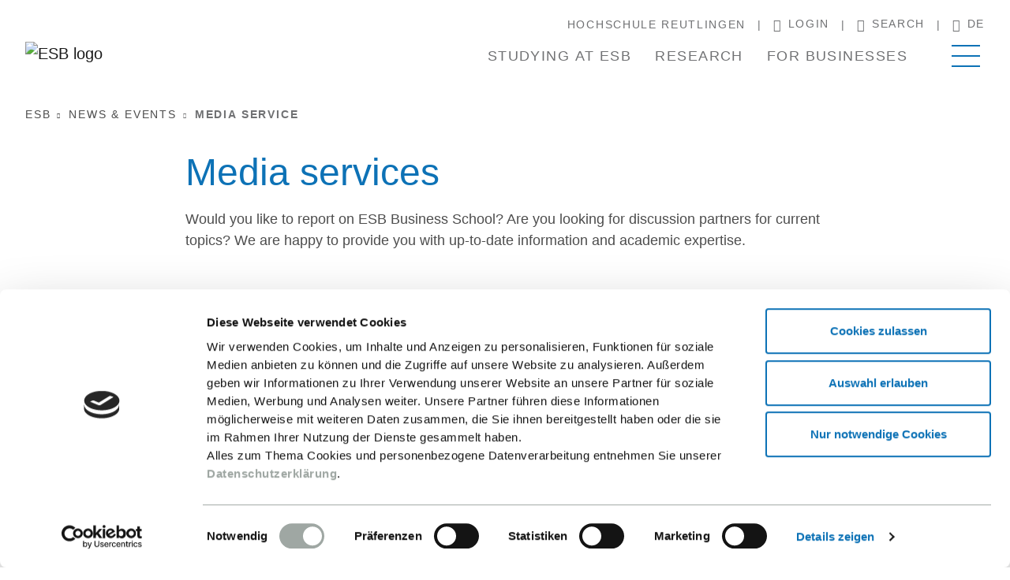

--- FILE ---
content_type: text/html; charset=utf-8
request_url: https://www.esb-business-school.de/en/news-1/media-service
body_size: 70257
content:
<!DOCTYPE html>
<html dir="ltr" lang="en">
<head>

<meta charset="utf-8">
<!-- 
	This website is powered by TYPO3 - inspiring people to share!
	TYPO3 is a free open source Content Management Framework initially created by Kasper Skaarhoj and licensed under GNU/GPL.
	TYPO3 is copyright 1998-2026 of Kasper Skaarhoj. Extensions are copyright of their respective owners.
	Information and contribution at https://typo3.org/
-->


<link rel="icon" href="/typo3conf/ext/rt_content/Resources/Public/Icons/ESB/favicon_esb.png" type="image/png">
<title>Media service | ESB</title>
<meta http-equiv="x-ua-compatible" content="IE=edge" />
<meta name="generator" content="TYPO3 CMS" />
<meta name="description" content="Support from academics | Brief notes | In-depth knowledge | Detailed background reports | Contact us now!
" />
<meta name="viewport" content="width=device-width, initial-scale=1" />
<meta name="robots" content="all" />
<meta name="twitter:card" content="summary" />
<meta name="apple-mobile-web-app-capable" content="no" />
<meta name="google" content="notranslate" />
<meta name="google-site-verification" content="JRjR24FNwknltW_G6W2BLjOEzD9TwYT1DaolGlrkTRg" />


<link rel="stylesheet" href="/typo3temp/assets/compressed/merged-51d38d73af6aec6398e3abc5e73dc24e-70cd9058fc10fe4464a70dc9ddb63691.css?1768396663" media="all">


<script src="/typo3temp/assets/compressed/merged-f0acae0d9f4bb950e66d7783ba74201e-281ffa8febd744f3e7efa954fb8feb77.js?1768396643"></script>



<link rel="prev" href="/en/news-1/events"><link rel="next" href="/en/news-1/media-service/press-releases">            <link rel="preconnect" href="https://fonts.googleapis.com">
            <link rel="preconnect" href="https://fonts.gstatic.com" crossorigin>
            <link rel="preload" href="/typo3conf/ext/rt_content/Resources/Public/Fonts/DINPro/DINPro-Bold.woff2" as="font" type="font/woff2" crossorigin />
            <link rel="preload" href="/typo3conf/ext/rt_content/Resources/Public/Fonts/DINPro/DINPro-Medium.woff2" as="font" type="font/woff2" crossorigin />
            <link rel="preload" href="/typo3conf/ext/rt_content/Resources/Public/Fonts/DINPro/DINPro-Regular.woff2" as="font" type="font/woff2" crossorigin />
            <link rel="preload" href="/typo3conf/ext/rt_content/Resources/Public/Fonts/Icons/iconfont.woff" as="font" type="font/woff" crossorigin />                <script id="Cookiebot" src="https://consent.cookiebot.com/uc.js" data-cbid="e5c96978-9b3e-41f9-aba3-2ee42de3215f" type="text/javascript"></script>                <!-- Matomo -->
                <script>
                  var _paq = window._paq = window._paq || [];
                  /* tracker methods like "setCustomDimension" should be called before "trackPageView" */
                  _paq.push(['trackPageView']);
                  _paq.push(['enableLinkTracking']);
                  (function() {
                    var u="https://matomo.reutlingen-university.de/";
                    _paq.push(['setTrackerUrl', u+'matomo.php']);
                    _paq.push(['setSiteId', '29']);
                    var d=document, g=d.createElement('script'), s=d.getElementsByTagName('script')[0];
                    g.async=true; g.src=u+'matomo.js'; s.parentNode.insertBefore(g,s);
                  })();
                </script>
                <!-- End Matomo Code -->                <!-- Matomo Tag Manager -->
                <script>
                  var _mtm = window._mtm = window._mtm || [];
                  _mtm.push({'mtm.startTime': (new Date().getTime()), 'event': 'mtm.Start'});
                  (function() {
                    var d=document, g=d.createElement('script'), s=d.getElementsByTagName('script')[0];
                    g.async=true; g.src=' https://matomo.reutlingen-university.de/js/container_NUwFJEJk.js '; s.parentNode.insertBefore(g,s);
                  })();
                </script>
                <!-- End Matomo Tag Manager -->
<link rel="canonical" href="https://www.esb-business-school.de/en/news-1/media-service"/>

<link rel="alternate" hreflang="de" href="https://www.esb-business-school.de/aktuelles/presseservice"/>
<link rel="alternate" hreflang="en" href="https://www.esb-business-school.de/en/news-1/media-service"/>
<link rel="alternate" hreflang="x-default" href="https://www.esb-business-school.de/aktuelles/presseservice"/>
</head>
<body id="p109" class="page-109 pagelevel-2 language-1 backendlayout-default layout-default">


<div class="body"><a class="navbar__main-link d-lg-none" target="_blank" href="https://www.reutlingen-university.de/en/">
        HOCHSCHULE REUTLINGEN
    </a><header id="page-header" class="bp-page-header navbar navbar-mainnavigation navbar-default"><div class="container"><!-- Top menu --><nav id="top-navigation" class="navbar-meta d-none d-lg-block"><ul class="navbar-meta__list"><li class="navbar-meta__item"><a class="top-nav-link" target="_blank" href="https://www.reutlingen-university.de/en/">
                    HOCHSCHULE REUTLINGEN
                </a></li><li class="navbar-meta__item"><a class="top-nav-link" href="/en/login"><span class="icon icon-person"></span>Login
                </a></li><li class="navbar-meta__item"><a class="search-toggle-btn" href="/en/search"><span class="icon icon-search"></span>Search
                </a></li><li class="navbar-meta__item language-swicher"><a class="navbar-meta__link" href="/aktuelles/presseservice" hreflang="de" title="Deutsch"><span class="icon icon-globe"></span>
                            de
                        </a></li></ul></nav><div class="nav-wrap"><div class="nav-wrap__logo"><a class="navbar-brand navbar-brand-image" href="/en/"><img class="navbar-brand-logo-normal" alt="ESB logo" src="/typo3conf/ext/rt_content/Resources/Public/Icons/ESB/esb-logo.svg" width="160" height="66" /></a></div><div class="nav-wrap__main"><nav id="mainnavigation" class="navbar-collapse"><div class="menu-desktop d-none d-lg-block"><div class="navbar-collapse"><ul class="navbar-nav main-menu-desktop"><li class="main-menu-desktop-list-item"><button class="nav-link slide-menu__control main-menu-desktop-list-item-control"
                                        data-target="example-slide-menu"
                                        data-action="navigateTo"
                                        data-arg="#nav-item-22">
                                    Studying at ESB
                                </button></li><li class="main-menu-desktop-list-item"><button class="nav-link slide-menu__control main-menu-desktop-list-item-control"
                                        data-target="example-slide-menu"
                                        data-action="navigateTo"
                                        data-arg="#nav-item-3283">
                                    Research
                                </button></li><li class="main-menu-desktop-list-item"><button class="nav-link slide-menu__control main-menu-desktop-list-item-control"
                                        data-target="example-slide-menu"
                                        data-action="navigateTo"
                                        data-arg="#nav-item-115">
                                    For Businesses
                                </button></li></ul></div></div><button type="button" class="slide-menu__control slide-menu__toggle"
                                title="Navigation menu"
                                data-target="example-slide-menu"><span class="hamburger-menu"></span></button></nav></div></div></div></header><nav class="slide-menu _disable-tabbing" id="example-slide-menu"
         data-overview-title="To overview"
         data-back-title="Back"><div class="slide-menu__container"><div class="slide-menu__slider-wrap"><div class="slide-menu__slider-inner"><div class="close-container"><button type="button" class="slide-menu__control slide-menu__closebutton"
                                data-action="close"><span class="icon icon-close"></span></button></div><ul class="slide-menu__list slide-menu__list--first level-1"><li class="slide-menu__list-item d-block d-lg-none"><!-- Top menu for mobile --><nav id="top-navigation-mobile" class="navbar-meta"><ul class="navbar-meta__list"><li class="navbar-meta__item"><a class="search-toggle-btn--mob" href="/en/search"><span class="icon icon-search"></span>Search
                </a></li><li class="navbar-meta__item language-swicher"><span class="dropdown-toggle navbar-meta__link" title="English"><span class="icon icon-globe"></span>
                            en
                        </span><ul class="dropdown-menu dropdown-menu-right" aria-labelledby="dropdown-language-menu-button"><li><a href="/aktuelles/presseservice" hreflang="de"
                                           title="Deutsch"><span>Deutsch</span></a></li></ul></li></ul></nav></li><li class="slide-menu__list-item"><a href="/en/studying-at-esb" class="slide-menu__link-next"
                                           title="Studying at ESB" id="nav-item-16"><span
                                                class="slide-menu__link"
                                                title="Studying at ESB"><span class="dropdown-text">Studying at ESB</span></span></a><ul class="slide-menu__list level-2" aria-labelledby="nav-item-16"><li class="slide-menu__list-item parent-link-wrap"><a href="/en/studying-at-esb" class="slide-menu__title" title="Studying at ESB">
                Studying at ESB
            </a></li><li class="slide-menu__list-item"><a href="/en/studying-at-esb/bachelor" class="slide-menu__link-next"
                           title="Bachelor" id="nav-item-22"><span
                                    class="slide-menu__link"
                                    title="Bachelor"><span class="dropdown-text">Bachelor</span></span></a><ul class="slide-menu__list level-3" aria-labelledby="nav-item-22"><li class="slide-menu__list-item parent-link-wrap"><a href="/en/studying-at-esb/bachelor" class="slide-menu__title" title="Bachelor">
                Bachelor
            </a></li><li class="slide-menu__list-item"><a href="/en/studying-at-esb/bachelor/international-business-ib"
                                   id="nav-item-278"
                                   class="slide-menu__link"
                                   title="International Business (IB) - BSc"><span class="dropdown-text">International Business (IB) - BSc</span></a></li><li class="slide-menu__list-item"><a href="/en/studying-at-esb/bachelor/international-management-double-degree-imx-bsc"
                                   id="nav-item-23"
                                   class="slide-menu__link"
                                   title="International Management Double Degree (IMX) - BSc"><span class="dropdown-text">International Management Double Degree (IMX) - BSc</span></a></li></ul></li><li class="slide-menu__list-item"><a href="/en/studying-at-esb/master" class="slide-menu__link-next"
                           title="Master" id="nav-item-57"><span
                                    class="slide-menu__link"
                                    title="Master"><span class="dropdown-text">Master</span></span></a><ul class="slide-menu__list level-3" aria-labelledby="nav-item-57"><li class="slide-menu__list-item parent-link-wrap"><a href="/en/studying-at-esb/master" class="slide-menu__title" title="Master">
                Master
            </a></li><li class="slide-menu__list-item"><a href="/en/studying-at-esb/master/european-management-studies"
                                   id="nav-item-76"
                                   class="slide-menu__link"
                                   title="European Management Studies"><span class="dropdown-text">European Management Studies</span></a></li><li class="slide-menu__list-item"><a href="/en/studying-at-esb/master/global-management-and-digital-competencies"
                                   id="nav-item-75"
                                   class="slide-menu__link"
                                   title="Global Management and Digital Competencies"><span class="dropdown-text">Global Management and Digital Competencies</span></a></li><li class="slide-menu__list-item"><a href="/en/studying-at-esb/master/international-accounting-controlling-und-taxation"
                                   id="nav-item-318"
                                   class="slide-menu__link"
                                   title="International Accounting, Controlling und Taxation"><span class="dropdown-text">International Accounting, Controlling und Taxation</span></a></li><li class="slide-menu__list-item"><a href="/en/studying-at-esb/master/international-business-development"
                                   id="nav-item-316"
                                   class="slide-menu__link"
                                   title="International Business Development"><span class="dropdown-text">International Business Development</span></a></li><li class="slide-menu__list-item"><span class="slide-menu__title">Part-Time</span></li><li class="slide-menu__list-item"><a href="/en/studying-at-esb/master/consulting-business-analytics-cba-msc-berufsbegleitend"
                                   id="nav-item-80"
                                   class="slide-menu__link"
                                   title="Consulting &amp; Business Analytics (CBA) - MSc - part-time"><span class="dropdown-text">Consulting &amp; Business Analytics (CBA) - MSc - part-time</span></a></li><li class="slide-menu__list-item"><a href="/en/studying-at-esb/master/international-retail-management"
                                   id="nav-item-81"
                                   class="slide-menu__link"
                                   title="International Retail Management"><span class="dropdown-text">International Retail Management</span></a></li><li class="slide-menu__list-item"><a href="/en/studying-at-esb/master/consulting-sales-management"
                                   id="nav-item-79"
                                   class="slide-menu__link"
                                   title="Consulting &amp; Sales Management"><span class="dropdown-text">Consulting &amp; Sales Management</span></a></li></ul></li><li class="slide-menu__list-item"><a href="/en/studying-at-esb/mba" class="slide-menu__link-next"
                           title="MBA" id="nav-item-58"><span
                                    class="slide-menu__link"
                                    title="MBA"><span class="dropdown-text">MBA</span></span></a><ul class="slide-menu__list level-3" aria-labelledby="nav-item-58"><li class="slide-menu__list-item parent-link-wrap"><a href="/en/studying-at-esb/mba" class="slide-menu__title" title="MBA">
                MBA
            </a></li><li class="slide-menu__list-item"><a href="/en/studying-at-esb/mba/international-management-full-time"
                                   id="nav-item-83"
                                   class="slide-menu__link"
                                   title="International Management Full-Time"><span class="dropdown-text">International Management Full-Time</span></a></li><li class="slide-menu__list-item"><a href="/en/studying-at-esb/mba/international-management-part-time"
                                   id="nav-item-84"
                                   class="slide-menu__link"
                                   title="International Management Part-Time"><span class="dropdown-text">International Management Part-Time</span></a></li><li class="slide-menu__list-item"><a href="/en/studying-at-esb/mba/international-management-fuer-offiziere-und-professionals"
                                   id="nav-item-85"
                                   class="slide-menu__link"
                                   title="International Management for officers and professionals"><span class="dropdown-text">International Management for officers and professionals</span></a></li></ul></li><li class="slide-menu__list-item"><a href="/en/studying-at-esb/student-exchange"
                                   id="nav-item-62"
                                   class="slide-menu__link"
                                   title="student exchange"><span class="dropdown-text">student exchange</span></a></li><li class="slide-menu__list-item"><a href="/en/student-life"
                                   id="nav-item-61"
                                   class="slide-menu__link"
                                   title="Student Life"><span class="dropdown-text">Student Life</span></a></li><li class="slide-menu__list-item"><a href="/en/studying-at-esb/consulting-service" class="slide-menu__link-next"
                           title="Consulting &amp; Service" id="nav-item-59"><span
                                    class="slide-menu__link"
                                    title="Consulting &amp; Service"><span class="dropdown-text">Consulting &amp; Service</span></span></a><ul class="slide-menu__list level-3" aria-labelledby="nav-item-59"><li class="slide-menu__list-item parent-link-wrap"><a href="/en/studying-at-esb/consulting-service" class="slide-menu__title" title="Consulting &amp; Service">
                Consulting &amp; Service
            </a></li><li class="slide-menu__list-item"><a href="/en/studying-at-esb/consulting-service/degree-programme-finder"
                                   id="nav-item-86"
                                   class="slide-menu__link"
                                   title="Degree programme finder"><span class="dropdown-text">Degree programme finder</span></a></li></ul></li><li class="slide-menu__list-item"><a href="/en/studying-at-esb/application-deadlines"
                                   id="nav-item-65"
                                   class="slide-menu__link"
                                   title="Application deadlines"><span class="dropdown-text">Application deadlines</span></a></li><li class="slide-menu__list-item"><a href="/en/studying-at-esb/semester-dates"
                                   id="nav-item-64"
                                   class="slide-menu__link"
                                   title="Semester dates"><span class="dropdown-text">Semester dates</span></a></li><li class="slide-menu__list-item"><a href="/en/studying-at-esb/business-administration"
                                   id="nav-item-55"
                                   class="slide-menu__link"
                                   title="Study Business Administration"><span class="dropdown-text">Study Business Administration</span></a></li><li class="slide-menu__list-item"><a href="/en/studying-at-esb/moved-programmes"
                                   id="nav-item-60"
                                   class="slide-menu__link"
                                   title="Moved Programmes"><span class="dropdown-text">Moved Programmes</span></a></li></ul></li><li class="slide-menu__list-item"><a href="/en/research" class="slide-menu__link-next"
                                           title="Research" id="nav-item-20"><span
                                                class="slide-menu__link"
                                                title="Research"><span class="dropdown-text">Research</span></span></a><ul class="slide-menu__list level-2" aria-labelledby="nav-item-20"><li class="slide-menu__list-item parent-link-wrap"><a href="/en/research" class="slide-menu__title" title="Research">
                Research
            </a></li><li class="slide-menu__list-item"><a href="/en/research/think-tank-doing-business-in-africa"
                                   id="nav-item-3283"
                                   class="slide-menu__link"
                                   title="Think Tank Doing Business in Africa"><span class="dropdown-text">Think Tank Doing Business in Africa</span></a></li><li class="slide-menu__list-item"><a href="/en/research/research-activities/financelab"
                                   id="nav-item-447"
                                   class="slide-menu__link"
                                   title="FinanceLab"><span class="dropdown-text">FinanceLab</span></a></li><li class="slide-menu__list-item"><a href="/en/research/research-projects/global-partnerships-plus"
                                   id="nav-item-387"
                                   class="slide-menu__link"
                                   title="Global Partnerships Plus"><span class="dropdown-text">Global Partnerships Plus</span></a></li><li class="slide-menu__list-item"><a href="/en/forschung/forschungsaktivitaeten-im-ueberblick/kompiga"
                                   id="nav-item-2391"
                                   class="slide-menu__link"
                                   title="KompIGA"><span class="dropdown-text">KompIGA</span></a></li><li class="slide-menu__list-item"><a href="/en/research/strategy-organisation-and-digital-technologies"
                                   id="nav-item-140"
                                   class="slide-menu__link"
                                   title="Strategy, Organisation and Digital Technologies"><span class="dropdown-text">Strategy, Organisation and Digital Technologies</span></a></li><li class="slide-menu__list-item"><a href="/en/research/research-activities/whyg"
                                   id="nav-item-3164"
                                   class="slide-menu__link"
                                   title="We help. You grow!"><span class="dropdown-text">We help. You grow!</span></a></li><li class="slide-menu__list-item"><a href="/en/research/friedrich-list-institute"
                                   id="nav-item-1255"
                                   class="slide-menu__link"
                                   title="Friedrich List Institute"><span class="dropdown-text">Friedrich List Institute</span></a></li></ul></li><li class="slide-menu__list-item"><a href="/en/for-businesses" class="slide-menu__link-next"
                                           title="For Businesses" id="nav-item-19"><span
                                                class="slide-menu__link"
                                                title="For Businesses"><span class="dropdown-text">For Businesses</span></span></a><ul class="slide-menu__list level-2" aria-labelledby="nav-item-19"><li class="slide-menu__list-item parent-link-wrap"><a href="/en/for-businesses" class="slide-menu__title" title="For Businesses">
                For Businesses
            </a></li><li class="slide-menu__list-item"><a href="/en/unternehmen/recruiting" class="slide-menu__link-next"
                           title="Recruiting" id="nav-item-115"><span
                                    class="slide-menu__link"
                                    title="Recruiting"><span class="dropdown-text">Recruiting</span></span></a><ul class="slide-menu__list level-3" aria-labelledby="nav-item-115"><li class="slide-menu__list-item parent-link-wrap"><a href="/en/unternehmen/recruiting" class="slide-menu__title" title="Recruiting">
                Recruiting
            </a></li><li class="slide-menu__list-item"><a href="/en/unternehmen/recruiting/international-business-fair"
                                   id="nav-item-449"
                                   class="slide-menu__link"
                                   title="International Business Fair"><span class="dropdown-text">International Business Fair</span></a></li><li class="slide-menu__list-item"><a href="/en/unternehmen/recruiting/firmenforum"
                                   id="nav-item-448"
                                   class="slide-menu__link"
                                   title="Firmenforum"><span class="dropdown-text">Firmenforum</span></a></li></ul></li><li class="slide-menu__list-item"><a href="/en/for-businesses/partnerships"
                                   id="nav-item-116"
                                   class="slide-menu__link"
                                   title="Partnerships"><span class="dropdown-text">Partnerships</span></a></li></ul></li><li class="slide-menu__list-item"><a href="/en/about-esb-business-school" class="slide-menu__link-next"
                                           title="About ESB Business School" id="nav-item-17"><span
                                                class="slide-menu__link"
                                                title="About ESB Business School"><span class="dropdown-text">About ESB Business School</span></span></a><ul class="slide-menu__list level-2" aria-labelledby="nav-item-17"><li class="slide-menu__list-item parent-link-wrap"><a href="/en/about-esb-business-school" class="slide-menu__title" title="About ESB Business School">
                About ESB Business School
            </a></li><li class="slide-menu__list-item"><a href="/en/about-esb-business-school/truly-international" class="slide-menu__link-next"
                           title="Truly International" id="nav-item-888"><span
                                    class="slide-menu__link"
                                    title="Truly International"><span class="dropdown-text">Truly International</span></span></a><ul class="slide-menu__list level-3" aria-labelledby="nav-item-888"><li class="slide-menu__list-item parent-link-wrap"><a href="/en/about-esb-business-school/truly-international" class="slide-menu__title" title="Truly International">
                Truly International
            </a></li><li class="slide-menu__list-item"><a href="/en/news-1/events/esb-international-week-2025"
                                   id="nav-item-3318"
                                   class="slide-menu__link"
                                   title="ESB International Week 2025"><span class="dropdown-text">ESB International Week 2025</span></a></li><li class="slide-menu__list-item"><a href="/en/about-esb-business-school/truly-international/esb-international-staff-days-2025"
                                   id="nav-item-1912"
                                   class="slide-menu__link"
                                   title="ESB International Staff Days 2025"><span class="dropdown-text">ESB International Staff Days 2025</span></a></li><li class="slide-menu__list-item"><a href="/en/the-esb/partner-universities"
                                   id="nav-item-102"
                                   class="slide-menu__link"
                                   title="Partner universities"><span class="dropdown-text">Partner universities</span></a></li><li class="slide-menu__list-item"><a href="/en/about-esb-business-school/truly-international/studierendenaustausch"
                                   id="nav-item-1046"
                                   class="slide-menu__link"
                                   title="Student exchange"><span class="dropdown-text">Student exchange</span></a></li><li class="slide-menu__list-item"><a href="/en/about-esb-business-school/truly-international/international-guest-lecturers"
                                   id="nav-item-296"
                                   class="slide-menu__link"
                                   title="International Guest Lecturers"><span class="dropdown-text">International Guest Lecturers</span></a></li><li class="slide-menu__list-item"><a href="/en/about-esb-business-school/truly-international/international-networks"
                                   id="nav-item-295"
                                   class="slide-menu__link"
                                   title="International Networks"><span class="dropdown-text">International Networks</span></a></li><li class="slide-menu__list-item"><a href="/en/about-esb-business-school/truly-international/ressort-internationales"
                                   id="nav-item-1051"
                                   class="slide-menu__link"
                                   title="International Relations Team"><span class="dropdown-text">International Relations Team</span></a></li></ul></li><li class="slide-menu__list-item"><a href="/en/about-esb-business-school/quality-responsibility" class="slide-menu__link-next"
                           title="Quality &amp; Responsibility" id="nav-item-890"><span
                                    class="slide-menu__link"
                                    title="Quality &amp; Responsibility"><span class="dropdown-text">Quality &amp; Responsibility</span></span></a><ul class="slide-menu__list level-3" aria-labelledby="nav-item-890"><li class="slide-menu__list-item parent-link-wrap"><a href="/en/about-esb-business-school/quality-responsibility" class="slide-menu__title" title="Quality &amp; Responsibility">
                Quality &amp; Responsibility
            </a></li><li class="slide-menu__list-item"><a href="/en/about-esb-business-school/quality-responsibility/qualitaetsmanagement"
                                   id="nav-item-292"
                                   class="slide-menu__link"
                                   title="Quality Management"><span class="dropdown-text">Quality Management</span></a></li><li class="slide-menu__list-item"><a href="/en/about-esb-business-school/quality-responsibility/rankings-accreditations"
                                   id="nav-item-372"
                                   class="slide-menu__link"
                                   title="Rankings &amp; Accreditations"><span class="dropdown-text">Rankings &amp; Accreditations</span></a></li><li class="slide-menu__list-item"><a href="/en/about-esb-business-school/quality-responsibility/code-of-conduct"
                                   id="nav-item-97"
                                   class="slide-menu__link"
                                   title="Code of Conduct"><span class="dropdown-text">Code of Conduct</span></a></li></ul></li><li class="slide-menu__list-item"><a href="/en/about-esb-business-school/organe-einrichtungen" class="slide-menu__link-next"
                           title="Institutions &amp; Bodies" id="nav-item-297"><span
                                    class="slide-menu__link"
                                    title="Institutions &amp; Bodies"><span class="dropdown-text">Institutions &amp; Bodies</span></span></a><ul class="slide-menu__list level-3" aria-labelledby="nav-item-297"><li class="slide-menu__list-item parent-link-wrap"><a href="/en/about-esb-business-school/organe-einrichtungen" class="slide-menu__title" title="Institutions &amp; Bodies">
                Institutions &amp; Bodies
            </a></li><li class="slide-menu__list-item"><a href="/en/die-esb/organe-einrichtungen/career-center"
                                   id="nav-item-293"
                                   class="slide-menu__link"
                                   title="Career Center"><span class="dropdown-text">Career Center</span></a></li><li class="slide-menu__list-item"><a href="/en/die-esb/organe-einrichtungen/alumni-association"
                                   id="nav-item-294"
                                   class="slide-menu__link"
                                   title="Alumni Association"><span class="dropdown-text">Alumni Association</span></a></li></ul></li><li class="slide-menu__list-item"><a href="/en/about-esb-business-school/register-of-persons"
                                   id="nav-item-103"
                                   class="slide-menu__link"
                                   title="People"><span class="dropdown-text">People</span></a></li><li class="slide-menu__list-item"><a href="/en/about-esb-business-school/emeriti"
                                   id="nav-item-977"
                                   class="slide-menu__link"
                                   title="Emeriti"><span class="dropdown-text">Emeriti</span></a></li><li class="slide-menu__list-item"><a href="/en/about-esb-business-school/honorarprofessuren"
                                   id="nav-item-1127"
                                   class="slide-menu__link"
                                   title="Honorary Professorships"><span class="dropdown-text">Honorary Professorships</span></a></li><li class="slide-menu__list-item"><a href="/en/about-esb-business-school/job-opportunities"
                                   id="nav-item-100"
                                   class="slide-menu__link"
                                   title="Job opportunities"><span class="dropdown-text">Job opportunities</span></a></li></ul></li><li class="slide-menu__list-item active"><a href="/en/news-1" class="slide-menu__link-next"
                                           title="News &amp; Events" id="nav-item-18"><span
                                                class="slide-menu__link"
                                                title="News &amp; Events"><span class="dropdown-text">News &amp; Events</span></span></a><ul class="slide-menu__list level-2" aria-labelledby="nav-item-18"><li class="slide-menu__list-item parent-link-wrap"><a href="/en/news-1" class="slide-menu__title" title="News &amp; Events">
                News &amp; Events
            </a></li><li class="slide-menu__list-item"><a href="/en/news-1/events" class="slide-menu__link-next"
                           title="Events" id="nav-item-107"><span
                                    class="slide-menu__link"
                                    title="Events"><span class="dropdown-text">Events</span></span></a><ul class="slide-menu__list level-3" aria-labelledby="nav-item-107"><li class="slide-menu__list-item parent-link-wrap"><a href="/en/news-1/events" class="slide-menu__title" title="Events">
                Events
            </a></li><li class="slide-menu__list-item"><a href="/en/news-1/events/infoevents-at-esb-business-school"
                                   id="nav-item-697"
                                   class="slide-menu__link"
                                   title="Infoevents at ESB Business School"><span class="dropdown-text">Infoevents at ESB Business School</span></a></li><li class="slide-menu__list-item"><a href="/en/news-1/events/esb-international-week-2025"
                                   id="nav-item-2029"
                                   class="slide-menu__link"
                                   title="ESB International Week 2025"><span class="dropdown-text">ESB International Week 2025</span></a></li></ul></li><li class="slide-menu__list-item"><a href="/en/news-1/media-service"
                                   id="nav-item-109"
                                   class="slide-menu__link active"
                                   title="Media service"><span class="dropdown-text">Media service</span></a></li><li class="slide-menu__list-item"><a href="/en/news-1/media-service/press-releases"
                                   id="nav-item-113"
                                   class="slide-menu__link"
                                   title="Press releases"><span class="dropdown-text">Press releases</span></a></li></ul></li><li class="slide-menu__list-item"><a class="slide-menu__link" href="/en/"><span class="nav-link-text">Home</span></a></li><li class="slide-menu__list-item slide-menu__list-item--last d-block d-lg-none"><ul class="navbar-meta-mobile"><li class="navbar-meta__item"><a class="top-nav-link" href="/en/login"><span class="icon icon-person"></span>Login
                                        </a></li></ul></li></ul></div></div></div></nav><nav class="breadcrumb-section" aria-label="Breadcrumb"><div class="container"><div class="breadcrumb" id="breadcrumb"><ul class="breadcrumb-list"><li class="breadcrumb-item"><a class="breadcrumb-link" href="/en/" title="ESB"><span class="breadcrumb-text">ESB</span></a></li><li class="breadcrumb-item"><span class="icon icon-arrow-right"></span><a class="breadcrumb-link" href="/en/news-1" title="News &amp; Events"><span class="breadcrumb-text">News &amp; Events</span></a></li><li class="breadcrumb-item active" aria-current="page"><span class="icon icon-arrow-right"></span><span class="breadcrumb-text">Media service</span></li></ul></div></div></nav><div id="page-content" class="bp-page-content main-section"><!--TYPO3SEARCH_begin--><div class="section section-default"><div id="c8537" class="frame frame-indent frame-type-text frame-layout-0 frame-background-none frame-no-backgroundimage frame-space-before-none frame-space-after-none"><div class="frame-container"><div class="frame-inner"><h1><span class="text-primary">Media services</span></h1><p>Would you like to report on ESB Business School? Are you looking for discussion partners for current topics? We are happy to provide you with up-to-date information and academic expertise.</p></div></div></div><div id="c8538" class="frame frame-default frame-type-rtcontent_infobanner frame-layout-0 frame-background-none frame-no-backgroundimage frame-space-before-none frame-space-after-none"><div class="frame-container"><div class="frame-inner"><div id="c8538" class="info-banner cut-off-bottom info-sidebar-scope"><button class="btn btn-close info-banner-close"><span class="icon icon-close"></span></button><div class="info-banner__image"><div class="image-wrap"><picture><source srcset="/fileadmin/_processed_/6/d/csm_Image_Container_09193c3067.webp" type="image/webp" /><img src="/fileadmin/user_upload/Image_Container.png" width="488" height="347" loading="lazy" alt="" /></picture></div></div><div class="info-banner__content"><div class="info-banner__content-text"><div class="h2 info-banner__content-header  text-left">Press releases</div><div class="info-banner__content-rte"><p>The latest press releases from Reutlingen University (keyword search "ESB Business School") will keep you well informed.</p><p><a href="https://www.reutlingen-university.de/aktuelles/presseservice/presse-abonnement/" target="_blank" class="btn btn-secondary">media relations @ Reutlingen University</a></p></div><div class="info-banner__content-links"><a href="https://www.esb-business-school.de/en/news-1/media-service/press-releases" target="_blank" class="btn btn-primary-white">Press releases @ ESB</a></div></div></div></div></div></div></div><div id="c8539" class="frame frame-default frame-type-textpic frame-layout-0 frame-background-none frame-no-backgroundimage frame-space-before-none frame-space-after-none"><div class="frame-container"><div class="frame-inner"><div class="textpic textpic-right"><div class="textpic-item textpic-gallery"><div class="gallery-row"><div class="gallery-item gallery-item-size-1"><figure class="image"><div class="image-wrap"><picture><source srcset="/fileadmin/_processed_/d/1/csm_20240819-Presseservice_ece9c0d2b2.webp 1200w, /fileadmin/_processed_/d/1/csm_20240819-Presseservice_bb1d9e4343.webp 1600w, /fileadmin/_processed_/d/1/csm_20240819-Presseservice_1654890c7f.webp 1920w" media="(min-width: 1200px)" sizes="100vw" type="image/webp" /><source srcset="/fileadmin/_processed_/d/1/csm_20240819-Presseservice_da6525b04a.jpg 1200w, /fileadmin/_processed_/d/1/csm_20240819-Presseservice_4c32e894c8.jpg 1600w, /fileadmin/_processed_/d/1/csm_20240819-Presseservice_1829033046.jpg 1920w" media="(min-width: 1200px)" sizes="100vw" /><source srcset="/fileadmin/_processed_/d/1/csm_20240819-Presseservice_fe8af4932f.webp 992w, /fileadmin/_processed_/d/1/csm_20240819-Presseservice_74274ad854.webp 1100w" media="(min-width: 992px)" sizes="100vw" type="image/webp" /><source srcset="/fileadmin/_processed_/d/1/csm_20240819-Presseservice_51ea7186b4.jpg 992w, /fileadmin/_processed_/d/1/csm_20240819-Presseservice_de381b2dfc.jpg 1100w" media="(min-width: 992px)" sizes="100vw" /><source srcset="/fileadmin/_processed_/d/1/csm_20240819-Presseservice_3c57de1ec5.webp 786w, /fileadmin/_processed_/d/1/csm_20240819-Presseservice_77d8aa0749.webp 900w" media="(min-width: 768px)" sizes="100vw" type="image/webp" /><source srcset="/fileadmin/_processed_/d/1/csm_20240819-Presseservice_f15f6f6cba.jpg 786w, /fileadmin/_processed_/d/1/csm_20240819-Presseservice_dca52050f3.jpg 900w" media="(min-width: 768px)" sizes="100vw" /><source srcset="/fileadmin/_processed_/d/1/csm_20240819-Presseservice_edd37ced63.webp 320w, /fileadmin/_processed_/d/1/csm_20240819-Presseservice_2ac7f82f89.webp 600w" media="(min-width: 320px)" sizes="100vw" type="image/webp" /><source srcset="/fileadmin/_processed_/d/1/csm_20240819-Presseservice_321bd529c5.jpg 320w, /fileadmin/_processed_/d/1/csm_20240819-Presseservice_f8ecf88bb7.jpg 600w" media="(min-width: 320px)" sizes="100vw" /><source srcset="/fileadmin/_processed_/d/1/csm_20240819-Presseservice_f76a8c67f4.webp" type="image/webp" /><img src="/fileadmin/_processed_/d/1/csm_20240819-Presseservice_411e49fbf9.jpg" width="1920" height="1256" loading="lazy" alt="" /></picture></div></figure></div></div></div><div class="textpic-item textpic-text"><header class="frame-header"><h2 class="element-header "><span>Find an expert</span></h2></header><p>Whether it’s quick statements on current topics or in-depth expertise for detailed background reports - the academics at ESB Business School are happy to help. You can find the right contact for your topic via the Reutlingen University find-an-expert service.</p><p>&nbsp;</p><p><a href="https://www.reutlingen-university.de/aktuelles/presse/#c9221" target="_blank" class="btn btn-primary">LET US HELP YOU FIND AN EXPERT</a></p></div></div></div></div></div><div id="c8541" class="frame frame-indent frame-type-text frame-layout-0 frame-background-none frame-no-backgroundimage frame-space-before-none frame-space-after-none"><div class="frame-container"><div class="frame-inner"><div class="well"><p class="lead">Do you have questions about Reutlingen University?</p><p>From Texoversum to Life Sciences, Reutlingen University with its five Schools offers many more exciting topics. If you are interested, please contact the university's&nbsp;<a href="https://www.reutlingen-university.de/en/university/organisation-facilities/university-communications-marketing" target="_blank">Communication and Marketing Office</a> directly.</p></div></div></div></div><div id="c8543" class="frame frame-indent frame-type-list frame-layout-0 frame-background-none frame-no-backgroundimage frame-space-before-large frame-space-after-none"><div class="frame-container"><div class="frame-inner"><header class="frame-header"><h3 class="element-header text-center"><span>Your contact person</span></h3></header><div class="persons-list persons-list-inline"><div class="persons-item persons-item--inline"><div class="persons-item__photo"><div class="persons-item__photo-wrap"><picture><source srcset="/fileadmin/_processed_/0/b/csm_Dietmann_Anika_24e0f79477.webp" type="image/webp" /><img src="/fileadmin/_processed_/0/b/csm_Dietmann_Anika_b7b2efa750.jpg" width="300" height="300" loading="lazy" alt="" /></picture></div></div><div class="persons-item__content"><div class="persons-item__name"><a href="/en/about-esb-business-school/register-of-persons/persons-detail-page/anika-dietmann"><p>&nbsp;</p><p>                            Anika Dietmann</p><p>&nbsp;</p></a></div><p>Marketing &amp; Public Relations</p><p class="persons-item__link phone"><a href="tel:+49 (0)7121 271-3070" class="link">+49 (0)7121 271-3070</a></p><p class="persons-item__link email"><a href="mailTo:anika.dietmann@reutlingen-university" class="link">Send E-mail</a></p></div></div></div></div></div></div><div id="c8544" class="frame frame-default frame-type-rtcontent_icontextgroup frame-layout-cards-with-background frame-background-none frame-no-backgroundimage frame-space-before-none frame-space-after-none"><div class="frame-container"><div class="frame-inner"><div id="c8544" class="icon-text-group icon-text-group--cards-with-background"><header class="frame-header"><h3 class="element-header text-center"><span>You might also be interested in</span></h3></header><div class="icon-text-group__list"><div class="icon-text-group__item"><div class="icon-text-group__content"><div class="icon-text-group__header"><h4 class="icon-text-group__title">
                                        
                                                Press releases
                                            
                                    </h4></div><div class="icon-text-group__text"><div class="icon-text-group__text-teaser"><p><a href="/en/news-1/media-service/press-releases" target="_blank" class="link link-primary link-primary-arrow">Find out more</a></p></div></div></div></div><div class="icon-text-group__item"><div class="icon-text-group__content"><div class="icon-text-group__header"><h4 class="icon-text-group__title">
                                        
                                                Information about ESB Business School
                                            
                                    </h4></div><div class="icon-text-group__text"><div class="icon-text-group__text-teaser"><p><a href="/en/about-esb-business-school" target="_blank" class="link link-primary link-primary-arrow">find out more</a></p></div></div></div></div><div class="icon-text-group__item"><div class="icon-text-group__content"><div class="icon-text-group__header"><h4 class="icon-text-group__title">
                                        
                                                Events & key dates
                                            
                                    </h4></div><div class="icon-text-group__text"><div class="icon-text-group__text-teaser"><p><a href="/en/news-1/events" target="_blank" class="link link-primary link-primary-arrow">find out more</a></p></div></div></div></div></div></div></div></div></div></div><!--TYPO3SEARCH_end--></div><div class="container"><footer id="page-footer" class="footer cut-off-top"><section class="section footer-section footer-section-content"><div class="row"><div class="col-sm-12 col-lg-4 d-flex flex-column align-items-center align-items-lg-end order-lg-last"><button onclick="window.scrollTo({top: 0, behavior: 'smooth'});"
                        class="footer__up-btn" title="Back to the top of the page" aria-label="Back to the top of the page">Up
                    <span class="btn btn-up"><span class="icon icon-back"></span></span></button><div id="c102" class="frame frame-default frame-type-social_links frame-layout-0 frame-background-none frame-no-backgroundimage frame-space-before-none frame-space-after-none"><div class="frame-container"><div class="frame-inner"><a id="c533"></a><div class="sociallinks"><ul class="sociallinks-list"><li class="sociallinks-item sociallinks-item-instagram" title="Link to Instagram"><a class="sociallinks-link sociallinks-link-instagram" href="https://www.instagram.com/esb.business.school/" rel="noopener" target="_blank"><span class="sociallinks-link-icon bootstrappackageicon bootstrappackageicon-instagram"></span><span class="sociallinks-link-label">Link to Instagram</span></a></li><li class="sociallinks-item sociallinks-item-tiktok" title="Link to TikTok"><a class="sociallinks-link sociallinks-link-tiktok" href="https://www.tiktok.com/@esb.business.school" rel="noopener" target="_blank"><span class="sociallinks-link-icon bootstrappackageicon bootstrappackageicon-tiktok"></span><span class="sociallinks-link-label">Link to TikTok</span></a></li><li class="sociallinks-item sociallinks-item-linkedin" title="Link to LinkedIn"><a class="sociallinks-link sociallinks-link-linkedin" href="https://www.linkedin.com/school/esb-business-school/" rel="noopener" target="_blank"><span class="sociallinks-link-icon bootstrappackageicon bootstrappackageicon-linkedin"></span><span class="sociallinks-link-label">Link to LinkedIn</span></a></li><li class="sociallinks-item sociallinks-item-twitch" title="Twitch"><a class="sociallinks-link sociallinks-link-twitch" href="https://www.twitch.tv/hsrt_campuslounge" rel="noopener" target="_blank"><span class="sociallinks-link-icon bootstrappackageicon bootstrappackageicon-twitch"></span><span class="sociallinks-link-label">Twitch</span></a></li><li class="sociallinks-item sociallinks-item-youtube" title="Link to YouTube"><a class="sociallinks-link sociallinks-link-youtube" href="https://www.youtube.com/c/ESBBusinessSchoolRT" rel="noopener" target="_blank"><span class="sociallinks-link-icon bootstrappackageicon bootstrappackageicon-youtube"></span><span class="sociallinks-link-label">Link to YouTube</span></a></li></ul></div></div></div></div></div><div class="col-sm-6 col-lg-3"><div id="c100" class="frame frame-default frame-type-text frame-layout-0 frame-background-none frame-no-backgroundimage frame-space-before-none frame-space-after-none"><div class="frame-container"><div class="frame-inner"><a id="c531"></a><header class="frame-header"><h5 class="element-header "><span>Contact</span></h5></header><p>Reutlingen University<br> Alteburgstraße 150<br> 72762 Reutlingen<br> -<br><a href="https://www.google.com/maps/place/Hochschule+Reutlingen/@48.4818401,9.1870738,15z/data=!4m5!3m4!1s0x0:0xe1be6a5d6e02bb27!8m2!3d48.4818401!4d9.1870738" target="_blank" rel="noreferrer">Google Maps</a><br><a href="https://stage.esb-business-school.de/en/contact-directions" target="_blank" rel="noreferrer">Contact</a></p></div></div></div></div><div class="col-sm-6 col-lg-3"><div class="footer__col"><div id="c101" class="frame frame-default frame-type-menu_pages frame-layout-0 frame-background-none frame-no-backgroundimage frame-space-before-none frame-space-after-none"><div class="frame-container"><div class="frame-inner"><a id="c532"></a><header class="frame-header"><h5 class="element-header "><span>School</span></h5></header><ul><li><a href="/en/studying-at-esb" title="Studying at ESB">Studying at ESB</a></li><li><a href="/en/research" title="Research">Research</a></li><li><a href="/en/for-businesses" title="For Businesses">For Businesses</a></li><li><a href="/en/about-esb-business-school" title="About ESB Business School">About ESB Business School</a></li></ul></div></div></div></div></div><div class="col-sm-12 col-lg-2"><div class="footer__col"></div></div></div></section><section class="section footer-section footer-section-meta"><div id="c103" class="frame frame-default frame-type-menu_pages frame-layout-0 frame-background-none frame-no-backgroundimage frame-space-before-none frame-space-after-none"><div class="frame-container"><div class="frame-inner"><a id="c8306"></a><ul><li><a href="/en/legal-notice" title="Legal Notice">Legal Notice</a></li><li><a href="https://www.reutlingen-university.de/en/privacy-policy" target="_blank" title="Privacy Policy">Privacy Policy</a></li><li><a href="https://www.reutlingen-university.de/en/declaration-on-accessibility" title="Declaration on accessibility">Declaration on accessibility</a></li><li><a href="/en/sitemap" title="Sitemap">Sitemap</a></li><li><a href="/en/plain-language" title="Easy Language">Easy Language</a></li><li><a href="/en/contact-directions" title="Contact &amp; Directions">Contact &amp; Directions</a></li></ul></div></div></div></section></footer></div><section class="section footer-section-under"><div class="container"><div id="c7850" class="frame frame-default frame-type-image frame-layout-0 frame-background-none frame-no-backgroundimage frame-space-before-none frame-space-after-none"><div class="frame-container"><div class="frame-inner"><a id="c28067"></a><div class="gallery-row"><div class="gallery-item gallery-item-size-4"><figure class="image"><div class="image-wrap"><picture><source srcset="/fileadmin/_processed_/2/7/csm_AACSB_176_176_040aa96307.webp 1200w, /fileadmin/_processed_/2/7/csm_AACSB_176_176_76eb806e00.webp 1600w, /fileadmin/_processed_/2/7/csm_AACSB_176_176_cacad82bcf.webp 1920w" media="(min-width: 1200px)" sizes="100vw" type="image/webp" /><source srcset="/fileadmin/_processed_/2/7/csm_AACSB_176_176_4018eda56d.jpg 1200w, /fileadmin/_processed_/2/7/csm_AACSB_176_176_65950fab5b.jpg 1600w, /fileadmin/_processed_/2/7/csm_AACSB_176_176_66ef52444a.jpg 1920w" media="(min-width: 1200px)" sizes="100vw" /><source srcset="/fileadmin/_processed_/2/7/csm_AACSB_176_176_b94c0eb712.webp 992w, /fileadmin/_processed_/2/7/csm_AACSB_176_176_ac67cb5d9e.webp 1100w" media="(min-width: 992px)" sizes="100vw" type="image/webp" /><source srcset="/fileadmin/_processed_/2/7/csm_AACSB_176_176_5cbdf11ee7.jpg 992w, /fileadmin/_processed_/2/7/csm_AACSB_176_176_a177208b81.jpg 1100w" media="(min-width: 992px)" sizes="100vw" /><source srcset="/fileadmin/_processed_/2/7/csm_AACSB_176_176_462969288b.webp 786w, /fileadmin/_processed_/2/7/csm_AACSB_176_176_34e82dabde.webp 900w" media="(min-width: 768px)" sizes="100vw" type="image/webp" /><source srcset="/fileadmin/_processed_/2/7/csm_AACSB_176_176_348832ce82.jpg 786w, /fileadmin/_processed_/2/7/csm_AACSB_176_176_c5b09bfd75.jpg 900w" media="(min-width: 768px)" sizes="100vw" /><source srcset="/fileadmin/_processed_/2/7/csm_AACSB_176_176_9faf18c764.webp 320w, /fileadmin/_processed_/2/7/csm_AACSB_176_176_5fe1325733.webp 600w" media="(min-width: 320px)" sizes="100vw" type="image/webp" /><source srcset="/fileadmin/_processed_/2/7/csm_AACSB_176_176_73ec18a3d7.jpg 320w, /fileadmin/_processed_/2/7/csm_AACSB_176_176_1b5aea52ec.jpg 600w" media="(min-width: 320px)" sizes="100vw" /><source srcset="/fileadmin/_processed_/2/7/csm_AACSB_176_176_ef202e9c64.webp" type="image/webp" /><img src="/fileadmin/ESB/AACSB_176_176.jpg" width="733" height="733" loading="lazy" alt="" /></picture></div></figure></div><div class="gallery-item gallery-item-size-4"><figure class="image"><div class="image-wrap"><picture><source srcset="/fileadmin/_processed_/6/a/csm_Vielfalt_gestalten_176_176_4ec71fd8f7.webp 1200w, /fileadmin/_processed_/6/a/csm_Vielfalt_gestalten_176_176_d95e98f5b9.webp 1600w, /fileadmin/_processed_/6/a/csm_Vielfalt_gestalten_176_176_280569404d.webp 1920w" media="(min-width: 1200px)" sizes="100vw" type="image/webp" /><source srcset="/fileadmin/_processed_/6/a/csm_Vielfalt_gestalten_176_176_912f892618.jpg 1200w, /fileadmin/_processed_/6/a/csm_Vielfalt_gestalten_176_176_883c049806.jpg 1600w, /fileadmin/_processed_/6/a/csm_Vielfalt_gestalten_176_176_5ff594d551.jpg 1920w" media="(min-width: 1200px)" sizes="100vw" /><source srcset="/fileadmin/_processed_/6/a/csm_Vielfalt_gestalten_176_176_5f58b3cb24.webp 992w, /fileadmin/_processed_/6/a/csm_Vielfalt_gestalten_176_176_4ac1d4fc30.webp 1100w" media="(min-width: 992px)" sizes="100vw" type="image/webp" /><source srcset="/fileadmin/_processed_/6/a/csm_Vielfalt_gestalten_176_176_96b8086516.jpg 992w, /fileadmin/_processed_/6/a/csm_Vielfalt_gestalten_176_176_1d7f1705cb.jpg 1100w" media="(min-width: 992px)" sizes="100vw" /><source srcset="/fileadmin/_processed_/6/a/csm_Vielfalt_gestalten_176_176_f3e09d2bfd.webp 786w, /fileadmin/_processed_/6/a/csm_Vielfalt_gestalten_176_176_a941e7b334.webp 900w" media="(min-width: 768px)" sizes="100vw" type="image/webp" /><source srcset="/fileadmin/_processed_/6/a/csm_Vielfalt_gestalten_176_176_fad40acf59.jpg 786w, /fileadmin/_processed_/6/a/csm_Vielfalt_gestalten_176_176_6cc266ebdf.jpg 900w" media="(min-width: 768px)" sizes="100vw" /><source srcset="/fileadmin/_processed_/6/a/csm_Vielfalt_gestalten_176_176_d458c3c863.webp 320w, /fileadmin/_processed_/6/a/csm_Vielfalt_gestalten_176_176_885a959313.webp 600w" media="(min-width: 320px)" sizes="100vw" type="image/webp" /><source srcset="/fileadmin/_processed_/6/a/csm_Vielfalt_gestalten_176_176_7d7e7b18d8.jpg 320w, /fileadmin/_processed_/6/a/csm_Vielfalt_gestalten_176_176_fd34a67f70.jpg 600w" media="(min-width: 320px)" sizes="100vw" /><source srcset="/fileadmin/_processed_/6/a/csm_Vielfalt_gestalten_176_176_032821967e.webp" type="image/webp" /><img src="/fileadmin/ESB/Vielfalt_gestalten_176_176.jpg" width="733" height="733" loading="lazy" alt="" /></picture></div></figure></div><div class="gallery-item gallery-item-size-4"><figure class="image"><div class="image-wrap"><picture><source srcset="/fileadmin/_processed_/6/4/csm_EUA_176_176_89572c20e8.webp 1200w, /fileadmin/_processed_/6/4/csm_EUA_176_176_2114a4da47.webp 1600w, /fileadmin/_processed_/6/4/csm_EUA_176_176_2ab7570e71.webp 1920w" media="(min-width: 1200px)" sizes="100vw" type="image/webp" /><source srcset="/fileadmin/_processed_/6/4/csm_EUA_176_176_2972303469.jpg 1200w, /fileadmin/_processed_/6/4/csm_EUA_176_176_03c62cba6e.jpg 1600w, /fileadmin/_processed_/6/4/csm_EUA_176_176_75ecbad11a.jpg 1920w" media="(min-width: 1200px)" sizes="100vw" /><source srcset="/fileadmin/_processed_/6/4/csm_EUA_176_176_b94c980199.webp 992w, /fileadmin/_processed_/6/4/csm_EUA_176_176_0e6cbcb1da.webp 1100w" media="(min-width: 992px)" sizes="100vw" type="image/webp" /><source srcset="/fileadmin/_processed_/6/4/csm_EUA_176_176_c479cd839a.jpg 992w, /fileadmin/_processed_/6/4/csm_EUA_176_176_54fe86e621.jpg 1100w" media="(min-width: 992px)" sizes="100vw" /><source srcset="/fileadmin/_processed_/6/4/csm_EUA_176_176_b9e045a4e2.webp 786w, /fileadmin/_processed_/6/4/csm_EUA_176_176_5bdae399cc.webp 900w" media="(min-width: 768px)" sizes="100vw" type="image/webp" /><source srcset="/fileadmin/_processed_/6/4/csm_EUA_176_176_717fa06df3.jpg 786w, /fileadmin/_processed_/6/4/csm_EUA_176_176_3476dc3891.jpg 900w" media="(min-width: 768px)" sizes="100vw" /><source srcset="/fileadmin/_processed_/6/4/csm_EUA_176_176_e582e7210e.webp 320w, /fileadmin/_processed_/6/4/csm_EUA_176_176_bf755bb02a.webp 600w" media="(min-width: 320px)" sizes="100vw" type="image/webp" /><source srcset="/fileadmin/_processed_/6/4/csm_EUA_176_176_e4e5876498.jpg 320w, /fileadmin/_processed_/6/4/csm_EUA_176_176_2427b68767.jpg 600w" media="(min-width: 320px)" sizes="100vw" /><source srcset="/fileadmin/_processed_/6/4/csm_EUA_176_176_cd17b69e6e.webp" type="image/webp" /><img src="/fileadmin/ESB/EUA_176_176.jpg" width="733" height="733" loading="lazy" alt="" /></picture></div></figure></div><div class="gallery-item gallery-item-size-4"><figure class="image"><div class="image-wrap"><picture><source srcset="/fileadmin/_processed_/f/7/csm_HRK_176_176_57df6edf51.webp 1200w, /fileadmin/_processed_/f/7/csm_HRK_176_176_78a9eeff9e.webp 1600w, /fileadmin/_processed_/f/7/csm_HRK_176_176_677056f2d0.webp 1920w" media="(min-width: 1200px)" sizes="100vw" type="image/webp" /><source srcset="/fileadmin/_processed_/f/7/csm_HRK_176_176_c17eb0e603.jpg 1200w, /fileadmin/_processed_/f/7/csm_HRK_176_176_91877ec77a.jpg 1600w, /fileadmin/_processed_/f/7/csm_HRK_176_176_0c1e50af47.jpg 1920w" media="(min-width: 1200px)" sizes="100vw" /><source srcset="/fileadmin/_processed_/f/7/csm_HRK_176_176_4de90fe903.webp 992w, /fileadmin/_processed_/f/7/csm_HRK_176_176_f9eac8fbb9.webp 1100w" media="(min-width: 992px)" sizes="100vw" type="image/webp" /><source srcset="/fileadmin/_processed_/f/7/csm_HRK_176_176_53640516b1.jpg 992w, /fileadmin/_processed_/f/7/csm_HRK_176_176_9d23f6342f.jpg 1100w" media="(min-width: 992px)" sizes="100vw" /><source srcset="/fileadmin/_processed_/f/7/csm_HRK_176_176_d6de45a379.webp 786w, /fileadmin/_processed_/f/7/csm_HRK_176_176_5a5062e550.webp 900w" media="(min-width: 768px)" sizes="100vw" type="image/webp" /><source srcset="/fileadmin/_processed_/f/7/csm_HRK_176_176_2538d80538.jpg 786w, /fileadmin/_processed_/f/7/csm_HRK_176_176_e0440a4e62.jpg 900w" media="(min-width: 768px)" sizes="100vw" /><source srcset="/fileadmin/_processed_/f/7/csm_HRK_176_176_d61b6778cb.webp 320w, /fileadmin/_processed_/f/7/csm_HRK_176_176_1da0ea8131.webp 600w" media="(min-width: 320px)" sizes="100vw" type="image/webp" /><source srcset="/fileadmin/_processed_/f/7/csm_HRK_176_176_dcc02e1af1.jpg 320w, /fileadmin/_processed_/f/7/csm_HRK_176_176_f21892cfdb.jpg 600w" media="(min-width: 320px)" sizes="100vw" /><source srcset="/fileadmin/_processed_/f/7/csm_HRK_176_176_8653d3e858.webp" type="image/webp" /><img src="/fileadmin/ESB/HRK_176_176.jpg" width="733" height="733" loading="lazy" alt="" /></picture></div></figure></div><div class="gallery-item gallery-item-size-4"><figure class="image"><div class="image-wrap"><picture><source srcset="/fileadmin/_processed_/1/f/csm_PRME_176_176_3a3a637c43.webp 1200w, /fileadmin/_processed_/1/f/csm_PRME_176_176_f97f6e0fc8.webp 1600w, /fileadmin/_processed_/1/f/csm_PRME_176_176_f7d41443e2.webp 1920w" media="(min-width: 1200px)" sizes="100vw" type="image/webp" /><source srcset="/fileadmin/_processed_/1/f/csm_PRME_176_176_fff79e9b3f.jpg 1200w, /fileadmin/_processed_/1/f/csm_PRME_176_176_3d93910a80.jpg 1600w, /fileadmin/_processed_/1/f/csm_PRME_176_176_36a30b4aa4.jpg 1920w" media="(min-width: 1200px)" sizes="100vw" /><source srcset="/fileadmin/_processed_/1/f/csm_PRME_176_176_7bb3bbbd24.webp 992w, /fileadmin/_processed_/1/f/csm_PRME_176_176_e510594432.webp 1100w" media="(min-width: 992px)" sizes="100vw" type="image/webp" /><source srcset="/fileadmin/_processed_/1/f/csm_PRME_176_176_fdf69cb8eb.jpg 992w, /fileadmin/_processed_/1/f/csm_PRME_176_176_bec078d906.jpg 1100w" media="(min-width: 992px)" sizes="100vw" /><source srcset="/fileadmin/_processed_/1/f/csm_PRME_176_176_73f5a65f63.webp 786w, /fileadmin/_processed_/1/f/csm_PRME_176_176_01060a5b65.webp 900w" media="(min-width: 768px)" sizes="100vw" type="image/webp" /><source srcset="/fileadmin/_processed_/1/f/csm_PRME_176_176_8c21b1d435.jpg 786w, /fileadmin/_processed_/1/f/csm_PRME_176_176_fc53b67c33.jpg 900w" media="(min-width: 768px)" sizes="100vw" /><source srcset="/fileadmin/_processed_/1/f/csm_PRME_176_176_fde21a6aa0.webp 320w, /fileadmin/_processed_/1/f/csm_PRME_176_176_0d2bc55994.webp 600w" media="(min-width: 320px)" sizes="100vw" type="image/webp" /><source srcset="/fileadmin/_processed_/1/f/csm_PRME_176_176_52ec89a6b7.jpg 320w, /fileadmin/_processed_/1/f/csm_PRME_176_176_8b9a346590.jpg 600w" media="(min-width: 320px)" sizes="100vw" /><source srcset="/fileadmin/_processed_/1/f/csm_PRME_176_176_126add0634.webp" type="image/webp" /><img src="/fileadmin/ESB/PRME_176_176.jpg" width="733" height="733" loading="lazy" alt="" /></picture></div></figure></div><div class="gallery-item gallery-item-size-4"><figure class="image"><div class="image-wrap"><picture><source srcset="/fileadmin/_processed_/8/a/csm_Weltoffene_HS_176_176_93b5faaf1a.webp 1200w, /fileadmin/_processed_/8/a/csm_Weltoffene_HS_176_176_3c76067df2.webp 1600w, /fileadmin/_processed_/8/a/csm_Weltoffene_HS_176_176_7a03788ac9.webp 1920w" media="(min-width: 1200px)" sizes="100vw" type="image/webp" /><source srcset="/fileadmin/_processed_/8/a/csm_Weltoffene_HS_176_176_04fd4f029c.jpg 1200w, /fileadmin/_processed_/8/a/csm_Weltoffene_HS_176_176_738c18241d.jpg 1600w, /fileadmin/_processed_/8/a/csm_Weltoffene_HS_176_176_e168ea71c8.jpg 1920w" media="(min-width: 1200px)" sizes="100vw" /><source srcset="/fileadmin/_processed_/8/a/csm_Weltoffene_HS_176_176_ad05cedfbf.webp 992w, /fileadmin/_processed_/8/a/csm_Weltoffene_HS_176_176_231a1c50ea.webp 1100w" media="(min-width: 992px)" sizes="100vw" type="image/webp" /><source srcset="/fileadmin/_processed_/8/a/csm_Weltoffene_HS_176_176_36f41f6ac8.jpg 992w, /fileadmin/_processed_/8/a/csm_Weltoffene_HS_176_176_b4aa247a67.jpg 1100w" media="(min-width: 992px)" sizes="100vw" /><source srcset="/fileadmin/_processed_/8/a/csm_Weltoffene_HS_176_176_c53415aca7.webp 786w, /fileadmin/_processed_/8/a/csm_Weltoffene_HS_176_176_7035b7fc3a.webp 900w" media="(min-width: 768px)" sizes="100vw" type="image/webp" /><source srcset="/fileadmin/_processed_/8/a/csm_Weltoffene_HS_176_176_ab98c0eb5d.jpg 786w, /fileadmin/_processed_/8/a/csm_Weltoffene_HS_176_176_862370d6ef.jpg 900w" media="(min-width: 768px)" sizes="100vw" /><source srcset="/fileadmin/_processed_/8/a/csm_Weltoffene_HS_176_176_5e80319842.webp 320w, /fileadmin/_processed_/8/a/csm_Weltoffene_HS_176_176_4c324d4d13.webp 600w" media="(min-width: 320px)" sizes="100vw" type="image/webp" /><source srcset="/fileadmin/_processed_/8/a/csm_Weltoffene_HS_176_176_1c301d9516.jpg 320w, /fileadmin/_processed_/8/a/csm_Weltoffene_HS_176_176_be9c092fce.jpg 600w" media="(min-width: 320px)" sizes="100vw" /><source srcset="/fileadmin/_processed_/8/a/csm_Weltoffene_HS_176_176_799737ef19.webp" type="image/webp" /><img src="/fileadmin/ESB/Weltoffene_HS_176_176.jpg" width="733" height="733" loading="lazy" alt="" /></picture></div></figure></div><div class="gallery-item gallery-item-size-4"><figure class="image"><div class="image-wrap"><picture><source srcset="/fileadmin/_processed_/5/7/csm_siegel_che_ranking_2025_500x500_weiss_6f893d98ef.webp 1200w, /fileadmin/_processed_/5/7/csm_siegel_che_ranking_2025_500x500_weiss_d683d934f5.webp 1600w, /fileadmin/ESB/siegel_che_ranking_2025_500x500_weiss.jpg 1920w" media="(min-width: 1200px)" sizes="100vw" type="image/webp" /><source srcset="/fileadmin/_processed_/5/7/csm_siegel_che_ranking_2025_500x500_weiss_62e11d2122.jpg 1200w, /fileadmin/_processed_/5/7/csm_siegel_che_ranking_2025_500x500_weiss_fdbe7e611f.jpg 1600w, /fileadmin/_processed_/5/7/csm_siegel_che_ranking_2025_500x500_weiss_a501f6faea.jpg 1920w" media="(min-width: 1200px)" sizes="100vw" /><source srcset="/fileadmin/_processed_/5/7/csm_siegel_che_ranking_2025_500x500_weiss_7d7426a3ff.webp 992w, /fileadmin/_processed_/5/7/csm_siegel_che_ranking_2025_500x500_weiss_1ce76c1128.webp 1100w" media="(min-width: 992px)" sizes="100vw" type="image/webp" /><source srcset="/fileadmin/_processed_/5/7/csm_siegel_che_ranking_2025_500x500_weiss_5a132ca78b.jpg 992w, /fileadmin/_processed_/5/7/csm_siegel_che_ranking_2025_500x500_weiss_b07f740e42.jpg 1100w" media="(min-width: 992px)" sizes="100vw" /><source srcset="/fileadmin/_processed_/5/7/csm_siegel_che_ranking_2025_500x500_weiss_4a307e09e8.webp 786w, /fileadmin/_processed_/5/7/csm_siegel_che_ranking_2025_500x500_weiss_f0b593cc98.webp 900w" media="(min-width: 768px)" sizes="100vw" type="image/webp" /><source srcset="/fileadmin/_processed_/5/7/csm_siegel_che_ranking_2025_500x500_weiss_3eb60084da.jpg 786w, /fileadmin/_processed_/5/7/csm_siegel_che_ranking_2025_500x500_weiss_830584ad41.jpg 900w" media="(min-width: 768px)" sizes="100vw" /><source srcset="/fileadmin/_processed_/5/7/csm_siegel_che_ranking_2025_500x500_weiss_34b1b854fe.webp 320w, /fileadmin/_processed_/5/7/csm_siegel_che_ranking_2025_500x500_weiss_e6025a8f27.webp 600w" media="(min-width: 320px)" sizes="100vw" type="image/webp" /><source srcset="/fileadmin/_processed_/5/7/csm_siegel_che_ranking_2025_500x500_weiss_026dcfd8fb.jpg 320w, /fileadmin/_processed_/5/7/csm_siegel_che_ranking_2025_500x500_weiss_9d7ee3c4f3.jpg 600w" media="(min-width: 320px)" sizes="100vw" /><source srcset="/fileadmin/_processed_/5/7/csm_siegel_che_ranking_2025_500x500_weiss_d9b4c7d50c.webp" type="image/webp" /><img src="/fileadmin/ESB/siegel_che_ranking_2025_500x500_weiss.jpg" width="500" height="500" loading="lazy" alt="" /></picture></div></figure></div><div class="gallery-item gallery-item-size-4"><figure class="image"><div class="image-wrap"><picture><source srcset="/fileadmin/_processed_/c/7/csm_esb-business-school-universum-rankings-employability-401x600_2_da33f6286f.webp 1200w, /fileadmin/_processed_/c/7/csm_esb-business-school-universum-rankings-employability-401x600_2_5f2404ec84.webp 1600w, /fileadmin/_processed_/c/7/csm_esb-business-school-universum-rankings-employability-401x600_2_10aec2c826.webp 1920w" media="(min-width: 1200px)" sizes="100vw" type="image/webp" /><source srcset="/fileadmin/_processed_/c/7/csm_esb-business-school-universum-rankings-employability-401x600_2_e938b28eed.png 1200w, /fileadmin/_processed_/c/7/csm_esb-business-school-universum-rankings-employability-401x600_2_ea9c9fa7f7.png 1600w, /fileadmin/_processed_/c/7/csm_esb-business-school-universum-rankings-employability-401x600_2_7d6b214b86.png 1920w" media="(min-width: 1200px)" sizes="100vw" /><source srcset="/fileadmin/_processed_/c/7/csm_esb-business-school-universum-rankings-employability-401x600_2_57ec6e200a.webp 992w, /fileadmin/_processed_/c/7/csm_esb-business-school-universum-rankings-employability-401x600_2_c12a606e89.webp 1100w" media="(min-width: 992px)" sizes="100vw" type="image/webp" /><source srcset="/fileadmin/_processed_/c/7/csm_esb-business-school-universum-rankings-employability-401x600_2_d510f0f7e3.png 992w, /fileadmin/_processed_/c/7/csm_esb-business-school-universum-rankings-employability-401x600_2_adf3c08230.png 1100w" media="(min-width: 992px)" sizes="100vw" /><source srcset="/fileadmin/_processed_/c/7/csm_esb-business-school-universum-rankings-employability-401x600_2_e9cee69ca8.webp 786w, /fileadmin/_processed_/c/7/csm_esb-business-school-universum-rankings-employability-401x600_2_6c98abe9ce.webp 900w" media="(min-width: 768px)" sizes="100vw" type="image/webp" /><source srcset="/fileadmin/_processed_/c/7/csm_esb-business-school-universum-rankings-employability-401x600_2_1fa32b89cc.png 786w, /fileadmin/_processed_/c/7/csm_esb-business-school-universum-rankings-employability-401x600_2_3472c07c02.png 900w" media="(min-width: 768px)" sizes="100vw" /><source srcset="/fileadmin/_processed_/c/7/csm_esb-business-school-universum-rankings-employability-401x600_2_ed3e450191.webp 320w, /fileadmin/_processed_/c/7/csm_esb-business-school-universum-rankings-employability-401x600_2_b4195e528f.webp 600w" media="(min-width: 320px)" sizes="100vw" type="image/webp" /><source srcset="/fileadmin/_processed_/c/7/csm_esb-business-school-universum-rankings-employability-401x600_2_533846c0d2.png 320w, /fileadmin/_processed_/c/7/csm_esb-business-school-universum-rankings-employability-401x600_2_4ff37423d9.png 600w" media="(min-width: 320px)" sizes="100vw" /><source srcset="/fileadmin/_processed_/c/7/csm_esb-business-school-universum-rankings-employability-401x600_2_9a4c0ef2a1.webp" type="image/webp" /><img src="/fileadmin/_processed_/c/7/csm_esb-business-school-universum-rankings-employability-401x600_2_fc83d1f324.png" width="401" height="474" loading="lazy" alt="" /></picture></div></figure></div></div></div></div></div></div></section></div>


<script id="powermail_conditions_container" data-condition-uri="https://www.esb-business-school.de/en/news-1/media-service?type=3132"></script>
<script src="/typo3temp/assets/compressed/merged-d7196ab5f749a77260bfc8c6de6c0c38-c79d72ae7906bb211ab1c25627044833.js?1768396643"></script>
<script src="/typo3temp/assets/compressed/merged-05b778ccb024dcfd4a29de991fe5acd3-c88bf563e44d81e771cb4c2ed3a5d104.js?1768396643"></script>
<script src="/typo3temp/assets/compressed/Form.min-fa4c8afdc2376f71e6cc08641989f82f.js?1768396643" defer="defer"></script>


</body>
</html>

--- FILE ---
content_type: text/css
request_url: https://www.esb-business-school.de/typo3temp/assets/compressed/merged-51d38d73af6aec6398e3abc5e73dc24e-70cd9058fc10fe4464a70dc9ddb63691.css?1768396663
body_size: 688084
content:
.ce-align-left{text-align:left;}.ce-align-center{text-align:center;}.ce-align-right{text-align:right;}.ce-table td,.ce-table th{vertical-align:top;}.ce-textpic,.ce-image,.ce-nowrap .ce-bodytext,.ce-gallery,.ce-row,.ce-uploads li,.ce-uploads div{overflow:hidden;}.ce-left .ce-gallery,.ce-column{float:left;}.ce-center .ce-outer{position:relative;float:right;right:50%;}.ce-center .ce-inner{position:relative;float:right;right:-50%;}.ce-right .ce-gallery{float:right;}.ce-gallery figure{display:table;margin:0;}.ce-gallery figcaption{display:table-caption;caption-side:bottom;}.ce-gallery img{display:block;}.ce-gallery iframe{border-width:0;}.ce-border img,.ce-border iframe{border:2px solid #000000;padding:0px;}.ce-intext.ce-right .ce-gallery,.ce-intext.ce-left .ce-gallery,.ce-above .ce-gallery{margin-bottom:10px;}.ce-image .ce-gallery{margin-bottom:0;}.ce-intext.ce-right .ce-gallery{margin-left:10px;}.ce-intext.ce-left .ce-gallery{margin-right:10px;}.ce-below .ce-gallery{margin-top:10px;}.ce-column{margin-right:10px;}.ce-column:last-child{margin-right:0;}.ce-row{margin-bottom:10px;}.ce-row:last-child{margin-bottom:0;}.ce-above .ce-bodytext{clear:both;}.ce-intext.ce-left ol,.ce-intext.ce-left ul{padding-left:40px;overflow:auto;}.ce-headline-left{text-align:left;}.ce-headline-center{text-align:center;}.ce-headline-right{text-align:right;}.ce-uploads{margin:0;padding:0;}.ce-uploads li{list-style:none outside none;margin:1em 0;}.ce-uploads img{float:left;padding-right:1em;vertical-align:top;}.ce-uploads span{display:block;}.ce-table{width:100%;max-width:100%;}.ce-table th,.ce-table td{padding:0.5em 0.75em;vertical-align:top;}.ce-table thead th{border-bottom:2px solid #dadada;}.ce-table th,.ce-table td{border-top:1px solid #dadada;}.ce-table-striped tbody tr:nth-of-type(odd){background-color:rgba(0,0,0,.05);}.ce-table-bordered th,.ce-table-bordered td{border:1px solid #dadada;}.frame-space-before-extra-small{margin-top:1em;}.frame-space-before-small{margin-top:2em;}.frame-space-before-medium{margin-top:3em;}.frame-space-before-large{margin-top:4em;}.frame-space-before-extra-large{margin-top:5em;}.frame-space-after-extra-small{margin-bottom:1em;}.frame-space-after-small{margin-bottom:2em;}.frame-space-after-medium{margin-bottom:3em;}.frame-space-after-large{margin-bottom:4em;}.frame-space-after-extra-large{margin-bottom:5em;}.frame-ruler-before:before{content:'';display:block;border-top:1px solid rgba(0,0,0,0.25);margin-bottom:2em;}.frame-ruler-after:after{content:'';display:block;border-bottom:1px solid rgba(0,0,0,0.25);margin-top:2em;}.frame-indent{margin-left:15%;margin-right:15%;}.frame-indent-left{margin-left:33%;}.frame-indent-right{margin-right:33%;}body.compensate-for-scrollbar{overflow:hidden}.fancybox-active{height:auto}.fancybox-is-hidden{left:-9999px;margin:0;position:absolute!important;top:-9999px;visibility:hidden}.fancybox-container{-webkit-backface-visibility:hidden;height:100%;left:0;outline:none;position:fixed;-webkit-tap-highlight-color:transparent;top:0;-ms-touch-action:manipulation;touch-action:manipulation;transform:translateZ(0);width:100%;z-index:99992}.fancybox-container *{box-sizing:border-box}.fancybox-bg,.fancybox-inner,.fancybox-outer,.fancybox-stage{bottom:0;left:0;position:absolute;right:0;top:0}.fancybox-outer{-webkit-overflow-scrolling:touch;overflow-y:auto}.fancybox-bg{background:#1e1e1e;opacity:0;transition-duration:inherit;transition-property:opacity;transition-timing-function:cubic-bezier(.47,0,.74,.71)}.fancybox-is-open .fancybox-bg{opacity:.9;transition-timing-function:cubic-bezier(.22,.61,.36,1)}.fancybox-caption,.fancybox-infobar,.fancybox-navigation .fancybox-button,.fancybox-toolbar{direction:ltr;opacity:0;position:absolute;transition:opacity .25s ease,visibility 0s ease .25s;visibility:hidden;z-index:99997}.fancybox-show-caption .fancybox-caption,.fancybox-show-infobar .fancybox-infobar,.fancybox-show-nav .fancybox-navigation .fancybox-button,.fancybox-show-toolbar .fancybox-toolbar{opacity:1;transition:opacity .25s ease 0s,visibility 0s ease 0s;visibility:visible}.fancybox-infobar{color:#ccc;font-size:13px;-webkit-font-smoothing:subpixel-antialiased;height:44px;left:0;line-height:44px;min-width:44px;mix-blend-mode:difference;padding:0 10px;pointer-events:none;top:0;-webkit-touch-callout:none;-webkit-user-select:none;-moz-user-select:none;-ms-user-select:none;user-select:none}.fancybox-toolbar{right:0;top:0}.fancybox-stage{direction:ltr;overflow:visible;transform:translateZ(0);z-index:99994}.fancybox-is-open .fancybox-stage{overflow:hidden}.fancybox-slide{-webkit-backface-visibility:hidden;display:none;height:100%;left:0;outline:none;overflow:auto;-webkit-overflow-scrolling:touch;padding:44px;position:absolute;text-align:center;top:0;transition-property:transform,opacity;white-space:normal;width:100%;z-index:99994}.fancybox-slide:before{content:"";display:inline-block;font-size:0;height:100%;vertical-align:middle;width:0}.fancybox-is-sliding .fancybox-slide,.fancybox-slide--current,.fancybox-slide--next,.fancybox-slide--previous{display:block}.fancybox-slide--image{overflow:hidden;padding:44px 0}.fancybox-slide--image:before{display:none}.fancybox-slide--html{padding:6px}.fancybox-content{background:#fff;display:inline-block;margin:0;max-width:100%;overflow:auto;-webkit-overflow-scrolling:touch;padding:44px;position:relative;text-align:left;vertical-align:middle}.fancybox-slide--image .fancybox-content{animation-timing-function:cubic-bezier(.5,0,.14,1);-webkit-backface-visibility:hidden;background:transparent;background-repeat:no-repeat;background-size:100% 100%;left:0;max-width:none;overflow:visible;padding:0;position:absolute;top:0;transform-origin:top left;transition-property:transform,opacity;-webkit-user-select:none;-moz-user-select:none;-ms-user-select:none;user-select:none;z-index:99995}.fancybox-can-zoomOut .fancybox-content{cursor:zoom-out}.fancybox-can-zoomIn .fancybox-content{cursor:zoom-in}.fancybox-can-pan .fancybox-content,.fancybox-can-swipe .fancybox-content{cursor:grab}.fancybox-is-grabbing .fancybox-content{cursor:grabbing}.fancybox-container [data-selectable=true]{cursor:text}.fancybox-image,.fancybox-spaceball{background:transparent;border:0;height:100%;left:0;margin:0;max-height:none;max-width:none;padding:0;position:absolute;top:0;-webkit-user-select:none;-moz-user-select:none;-ms-user-select:none;user-select:none;width:100%}.fancybox-spaceball{z-index:1}.fancybox-slide--iframe .fancybox-content,.fancybox-slide--map .fancybox-content,.fancybox-slide--pdf .fancybox-content,.fancybox-slide--video .fancybox-content{height:100%;overflow:visible;padding:0;width:100%}.fancybox-slide--video .fancybox-content{background:#000}.fancybox-slide--map .fancybox-content{background:#e5e3df}.fancybox-slide--iframe .fancybox-content{background:#fff}.fancybox-iframe,.fancybox-video{background:transparent;border:0;display:block;height:100%;margin:0;overflow:hidden;padding:0;width:100%}.fancybox-iframe{left:0;position:absolute;top:0}.fancybox-error{background:#fff;cursor:default;max-width:400px;padding:40px;width:100%}.fancybox-error p{color:#444;font-size:16px;line-height:20px;margin:0;padding:0}.fancybox-button{background:rgba(30,30,30,.6);border:0;border-radius:0;box-shadow:none;cursor:pointer;display:inline-block;height:44px;margin:0;padding:10px;position:relative;transition:color .2s;vertical-align:top;visibility:inherit;width:44px}.fancybox-button,.fancybox-button:link,.fancybox-button:visited{color:#ccc}.fancybox-button:hover{color:#fff}.fancybox-button:focus{outline:none}.fancybox-button.fancybox-focus{outline:1px dotted}.fancybox-button[disabled],.fancybox-button[disabled]:hover{color:#888;cursor:default;outline:none}.fancybox-button div{height:100%}.fancybox-button svg{display:block;height:100%;overflow:visible;position:relative;width:100%}.fancybox-button svg path{fill:currentColor;stroke-width:0}.fancybox-button--fsenter svg:nth-child(2),.fancybox-button--fsexit svg:first-child,.fancybox-button--pause svg:first-child,.fancybox-button--play svg:nth-child(2){display:none}.fancybox-progress{background:#ff5268;height:2px;left:0;position:absolute;right:0;top:0;transform:scaleX(0);transform-origin:0;transition-property:transform;transition-timing-function:linear;z-index:99998}.fancybox-close-small{background:transparent;border:0;border-radius:0;color:#ccc;cursor:pointer;opacity:.8;padding:8px;position:absolute;right:-12px;top:-44px;z-index:401}.fancybox-close-small:hover{color:#fff;opacity:1}.fancybox-slide--html .fancybox-close-small{color:currentColor;padding:10px;right:0;top:0}.fancybox-slide--image.fancybox-is-scaling .fancybox-content{overflow:hidden}.fancybox-is-scaling .fancybox-close-small,.fancybox-is-zoomable.fancybox-can-pan .fancybox-close-small{display:none}.fancybox-navigation .fancybox-button{background-clip:content-box;height:100px;opacity:0;position:absolute;top:calc(50% - 50px);width:70px}.fancybox-navigation .fancybox-button div{padding:7px}.fancybox-navigation .fancybox-button--arrow_left{left:0;left:env(safe-area-inset-left);padding:31px 26px 31px 6px}.fancybox-navigation .fancybox-button--arrow_right{padding:31px 6px 31px 26px;right:0;right:env(safe-area-inset-right)}.fancybox-caption{background:linear-gradient(0deg,rgba(0,0,0,.85) 0,rgba(0,0,0,.3) 50%,rgba(0,0,0,.15) 65%,rgba(0,0,0,.075) 75.5%,rgba(0,0,0,.037) 82.85%,rgba(0,0,0,.019) 88%,transparent);bottom:0;color:#eee;font-size:14px;font-weight:400;left:0;line-height:1.5;padding:75px 44px 25px;pointer-events:none;right:0;text-align:center;z-index:99996}@supports (padding:max(0px)){.fancybox-caption{padding:75px max(44px,env(safe-area-inset-right)) max(25px,env(safe-area-inset-bottom)) max(44px,env(safe-area-inset-left))}}.fancybox-caption--separate{margin-top:-50px}.fancybox-caption__body{max-height:50vh;overflow:auto;pointer-events:all}.fancybox-caption a,.fancybox-caption a:link,.fancybox-caption a:visited{color:#ccc;text-decoration:none}.fancybox-caption a:hover{color:#fff;text-decoration:underline}.fancybox-loading{animation:a 1s linear infinite;background:transparent;border:4px solid #888;border-bottom-color:#fff;border-radius:50%;height:50px;left:50%;margin:-25px 0 0 -25px;opacity:.7;padding:0;position:absolute;top:50%;width:50px;z-index:99999}@keyframes a{to{transform:rotate(1turn)}}.fancybox-animated{transition-timing-function:cubic-bezier(0,0,.25,1)}.fancybox-fx-slide.fancybox-slide--previous{opacity:0;transform:translate3d(-100%,0,0)}.fancybox-fx-slide.fancybox-slide--next{opacity:0;transform:translate3d(100%,0,0)}.fancybox-fx-slide.fancybox-slide--current{opacity:1;transform:translateZ(0)}.fancybox-fx-fade.fancybox-slide--next,.fancybox-fx-fade.fancybox-slide--previous{opacity:0;transition-timing-function:cubic-bezier(.19,1,.22,1)}.fancybox-fx-fade.fancybox-slide--current{opacity:1}.fancybox-fx-zoom-in-out.fancybox-slide--previous{opacity:0;transform:scale3d(1.5,1.5,1.5)}.fancybox-fx-zoom-in-out.fancybox-slide--next{opacity:0;transform:scale3d(.5,.5,.5)}.fancybox-fx-zoom-in-out.fancybox-slide--current{opacity:1;transform:scaleX(1)}.fancybox-fx-rotate.fancybox-slide--previous{opacity:0;transform:rotate(-1turn)}.fancybox-fx-rotate.fancybox-slide--next{opacity:0;transform:rotate(1turn)}.fancybox-fx-rotate.fancybox-slide--current{opacity:1;transform:rotate(0deg)}.fancybox-fx-circular.fancybox-slide--previous{opacity:0;transform:scale3d(0,0,0) translate3d(-100%,0,0)}.fancybox-fx-circular.fancybox-slide--next{opacity:0;transform:scale3d(0,0,0) translate3d(100%,0,0)}.fancybox-fx-circular.fancybox-slide--current{opacity:1;transform:scaleX(1) translateZ(0)}.fancybox-fx-tube.fancybox-slide--previous{transform:translate3d(-100%,0,0) scale(.1) skew(-10deg)}.fancybox-fx-tube.fancybox-slide--next{transform:translate3d(100%,0,0) scale(.1) skew(10deg)}.fancybox-fx-tube.fancybox-slide--current{transform:translateZ(0) scale(1)}@media (max-height:576px){.fancybox-slide{padding-left:6px;padding-right:6px}.fancybox-slide--image{padding:6px 0}.fancybox-close-small{right:-6px}.fancybox-slide--image .fancybox-close-small{background:#4e4e4e;color:#f2f4f6;height:36px;opacity:1;padding:6px;right:0;top:0;width:36px}.fancybox-caption{padding-left:12px;padding-right:12px}@supports (padding:max(0px)){.fancybox-caption{padding-left:max(12px,env(safe-area-inset-left));padding-right:max(12px,env(safe-area-inset-right))}}}.fancybox-share{background:#f4f4f4;border-radius:3px;max-width:90%;padding:30px;text-align:center}.fancybox-share h1{color:#222;font-size:35px;font-weight:700;margin:0 0 20px}.fancybox-share p{margin:0;padding:0}.fancybox-share__button{border:0;border-radius:3px;display:inline-block;font-size:14px;font-weight:700;line-height:40px;margin:0 5px 10px;min-width:130px;padding:0 15px;text-decoration:none;transition:all .2s;-webkit-user-select:none;-moz-user-select:none;-ms-user-select:none;user-select:none;white-space:nowrap}.fancybox-share__button:link,.fancybox-share__button:visited{color:#fff}.fancybox-share__button:hover{text-decoration:none}.fancybox-share__button--fb{background:#3b5998}.fancybox-share__button--fb:hover{background:#344e86}.fancybox-share__button--pt{background:#bd081d}.fancybox-share__button--pt:hover{background:#aa0719}.fancybox-share__button--tw{background:#1da1f2}.fancybox-share__button--tw:hover{background:#0d95e8}.fancybox-share__button svg{height:25px;margin-right:7px;position:relative;top:-1px;vertical-align:middle;width:25px}.fancybox-share__button svg path{fill:#fff}.fancybox-share__input{background:transparent;border:0;border-bottom:1px solid #d7d7d7;border-radius:0;color:#5d5b5b;font-size:14px;margin:10px 0 0;outline:none;padding:10px 15px;width:100%}.fancybox-thumbs{background:#ddd;bottom:0;display:none;margin:0;-webkit-overflow-scrolling:touch;-ms-overflow-style:-ms-autohiding-scrollbar;padding:2px 2px 4px;position:absolute;right:0;-webkit-tap-highlight-color:rgba(0,0,0,0);top:0;width:212px;z-index:99995}.fancybox-thumbs-x{overflow-x:auto;overflow-y:hidden}.fancybox-show-thumbs .fancybox-thumbs{display:block}.fancybox-show-thumbs .fancybox-inner{right:212px}.fancybox-thumbs__list{font-size:0;height:100%;list-style:none;margin:0;overflow-x:hidden;overflow-y:auto;padding:0;position:absolute;position:relative;white-space:nowrap;width:100%}.fancybox-thumbs-x .fancybox-thumbs__list{overflow:hidden}.fancybox-thumbs-y .fancybox-thumbs__list::-webkit-scrollbar{width:7px}.fancybox-thumbs-y .fancybox-thumbs__list::-webkit-scrollbar-track{background:#fff;border-radius:10px;box-shadow:inset 0 0 6px rgba(0,0,0,.3)}.fancybox-thumbs-y .fancybox-thumbs__list::-webkit-scrollbar-thumb{background:#2a2a2a;border-radius:10px}.fancybox-thumbs__list a{-webkit-backface-visibility:hidden;backface-visibility:hidden;background-color:rgba(0,0,0,.1);background-position:50%;background-repeat:no-repeat;background-size:cover;cursor:pointer;float:left;height:75px;margin:2px;max-height:calc(100% - 8px);max-width:calc(50% - 4px);outline:none;overflow:hidden;padding:0;position:relative;-webkit-tap-highlight-color:transparent;width:100px}.fancybox-thumbs__list a:before{border:6px solid #ff5268;bottom:0;content:"";left:0;opacity:0;position:absolute;right:0;top:0;transition:all .2s cubic-bezier(.25,.46,.45,.94);z-index:99991}.fancybox-thumbs__list a:focus:before{opacity:.5}.fancybox-thumbs__list a.fancybox-thumbs-active:before{opacity:1}@media (max-width:576px){.fancybox-thumbs{width:110px}.fancybox-show-thumbs .fancybox-inner{right:110px}.fancybox-thumbs__list a{max-width:calc(100% - 10px)}}.jq-checkbox,.jq-radio{position:relative;display:inline-block;overflow:hidden;-webkit-user-select:none;-moz-user-select:none;-ms-user-select:none;user-select:none;}.jq-checkbox input,.jq-radio input{position:absolute;z-index:-1;margin:0;padding:0;opacity:0;}.jq-file{position:relative;display:inline-block;overflow:hidden;}.jq-file input{position:absolute;top:0;right:0;height:auto;margin:0;padding:0;opacity:0;font-size:100px;line-height:1em;}.jq-file__name{overflow:hidden;white-space:nowrap;text-overflow:ellipsis;}.jq-selectbox,.jq-select-multiple{position:relative;display:inline-block;}.jq-selectbox select,.jq-select-multiple select{position:absolute;top:0;left:0;width:100%;height:100%;margin:0;padding:0;opacity:0;}.jq-selectbox li,.jq-select-multiple li{-webkit-user-select:none;-moz-user-select:none;-ms-user-select:none;user-select:none;white-space:nowrap;}.jq-selectbox{z-index:10;}.jq-selectbox__select{position:relative;}.jq-selectbox__select-text{overflow:hidden;-webkit-user-select:none;-moz-user-select:none;-ms-user-select:none;user-select:none;white-space:nowrap;text-overflow:ellipsis;}.jq-selectbox__dropdown{position:absolute;}.jq-selectbox__search input{-webkit-appearance:textfield;}.jq-selectbox__search input::-webkit-search-cancel-button,.jq-selectbox__search input::-webkit-search-decoration{-webkit-appearance:none;}.jq-selectbox__dropdown ul{position:relative;overflow:auto;overflow-x:hidden;list-style:none;-webkit-overflow-scrolling:touch;}.jq-select-multiple ul{position:relative;overflow-x:hidden;-webkit-overflow-scrolling:touch;}.jq-number{display:inline-block;}.jq-number__field input{-moz-appearance:textfield;text-align:left;}.jq-number__field input::-webkit-inner-spin-button,.jq-number__field input::-webkit-outer-spin-button{margin:0;-webkit-appearance:none;}.jq-checkbox,.jq-radio{vertical-align:-4px;width:16px;height:16px;margin:0 4px 0 0;border:1px solid #C3C3C3;background:linear-gradient(#FFF,#E6E6E6);box-shadow:0 1px 1px rgba(0,0,0,.05),inset -1px -1px #FFF,inset 1px -1px #FFF;cursor:pointer;}.jq-checkbox.focused,.jq-radio.focused{border:1px solid #08C;}.jq-checkbox.disabled,.jq-radio.disabled{opacity:.55;}.jq-checkbox{border-radius:3px;}.jq-checkbox.checked .jq-checkbox__div{width:8px;height:4px;margin:3px 0 0 3px;border-bottom:2px solid #666;border-left:2px solid #666;-webkit-transform:rotate(-50deg);transform:rotate(-50deg);}.jq-radio{border-radius:50%;}.jq-radio.checked .jq-radio__div{width:10px;height:10px;margin:3px 0 0 3px;border-radius:50%;background:#777;box-shadow:inset 1px 1px 1px rgba(0,0,0,.7);}.jq-file{width:270px;border-radius:4px;box-shadow:0 1px 2px rgba(0,0,0,.1);}.jq-file input{cursor:pointer;}.jq-file__name{box-sizing:border-box;width:100%;height:34px;padding:0 80px 0 10px;border:1px solid #CCC;border-bottom-color:#B3B3B3;border-radius:4px;background:#FFF;box-shadow:inset 1px 1px #F1F1F1;font:14px/32px Arial,sans-serif;color:#333;}.jq-file__browse{position:absolute;top:1px;right:1px;padding:0 10px;border-left:1px solid #CCC;border-radius:0 4px 4px 0;background:linear-gradient(#FFF,#E6E6E6);box-shadow:inset 1px -1px #F1F1F1,inset -1px 0 #F1F1F1,0 1px 2px rgba(0,0,0,.1);font:14px/32px Arial,sans-serif;color:#333;text-shadow:1px 1px #FFF;}.jq-file:hover .jq-file__browse{background:linear-gradient(#F6F6F6,#E6E6E6);}.jq-file:active .jq-file__browse{background:#F5F5F5;box-shadow:inset 1px 1px 3px #DDD;}.jq-file.focused .jq-file__name{border:1px solid #5794BF;}.jq-file.disabled,.jq-file.disabled .jq-file__name,.jq-file.disabled .jq-file__browse{border-color:#CCC;background:#F5F5F5;box-shadow:none;color:#888;}.jq-number{position:relative;vertical-align:middle;padding:0 36px 0 0;}.jq-number__field{width:100px;border:1px solid #CCC;border-bottom-color:#B3B3B3;border-radius:4px;box-shadow:inset 1px 1px #F1F1F1,0 1px 2px rgba(0,0,0,.1);}.jq-number__field:hover{border-color:#B3B3B3;}.jq-number__field input{box-sizing:border-box;width:100%;padding:8px 9px;border:none;outline:none;background:none;font:14px Arial,sans-serif;color:#333;}.jq-number__spin{position:absolute;top:0;right:0;width:32px;height:14px;border:1px solid #CCC;border-bottom-color:#B3B3B3;border-radius:4px;background:linear-gradient(#FFF,#E6E6E6);box-shadow:0 1px 2px rgba(0,0,0,.1);box-shadow:inset 1px -1px #F1F1F1,inset -1px 0 #F1F1F1,0 1px 2px rgba(0,0,0,.1);-webkit-user-select:none;-moz-user-select:none;-ms-user-select:none;user-select:none;text-shadow:1px 1px #FFF;cursor:pointer;}.jq-number__spin.minus{top:auto;bottom:0;}.jq-number__spin:hover{background:linear-gradient(#F6F6F6,#E6E6E6);}.jq-number__spin:active{background:#F5F5F5;box-shadow:inset 1px 1px 3px #DDD;}.jq-number__spin:after{content:'';position:absolute;top:4px;left:11px;width:0;height:0;border-right:5px solid transparent;border-bottom:5px solid #999;border-left:5px solid transparent;}.jq-number__spin.minus:after{top:5px;border-top:5px solid #999;border-right:5px solid transparent;border-bottom:none;border-left:5px solid transparent;}.jq-number__spin.minus:hover:after{border-top-color:#000;}.jq-number__spin.plus:hover:after{border-bottom-color:#000;}.jq-number.focused .jq-number__field{border:1px solid #5794BF;}.jq-number.disabled .jq-number__field,.jq-number.disabled .jq-number__spin{border-color:#CCC;background:#F5F5F5;box-shadow:none;color:#888;}.jq-number.disabled .jq-number__spin:after{border-bottom-color:#AAA;}.jq-number.disabled .jq-number__spin.minus:after{border-top-color:#AAA;}.jq-selectbox{vertical-align:middle;cursor:pointer;}.jq-selectbox__select{height:32px;padding:0 45px 0 10px;border:1px solid #CCC;border-bottom-color:#B3B3B3;border-radius:4px;background:linear-gradient(#FFF,#E6E6E6);box-shadow:inset 1px -1px #F1F1F1,inset -1px 0 #F1F1F1,0 1px 2px rgba(0,0,0,.1);font:14px/32px Arial,sans-serif;color:#333;text-shadow:1px 1px #FFF;}.jq-selectbox__select:hover{background:linear-gradient(#F6F6F6,#E6E6E6);}.jq-selectbox__select:active{background:#F5F5F5;box-shadow:inset 1px 1px 3px #DDD;}.jq-selectbox.focused .jq-selectbox__select{border:1px solid #5794BF;}.jq-selectbox.disabled .jq-selectbox__select{border-color:#CCC;background:#F5F5F5;box-shadow:none;color:#888;}.jq-selectbox__select-text{display:block;width:100%;}.jq-selectbox .placeholder{color:#888;}.jq-selectbox__trigger{position:absolute;top:0;right:0;width:34px;height:100%;border-left:1px solid #CCC;}.jq-selectbox__trigger-arrow{position:absolute;top:14px;right:12px;width:0;height:0;border-top:5px solid #999;border-right:5px solid transparent;border-left:5px solid transparent;}.jq-selectbox:hover .jq-selectbox__trigger-arrow{border-top-color:#000;}.jq-selectbox.disabled .jq-selectbox__trigger-arrow{border-top-color:#AAA;}.jq-selectbox__dropdown{box-sizing:border-box;width:100%;margin:2px 0 0;padding:0;border:1px solid #CCC;border-radius:4px;background:#FFF;box-shadow:0 2px 10px rgba(0,0,0,.2);font:14px/18px Arial,sans-serif;}.jq-selectbox__search{margin:5px;}.jq-selectbox__search input{box-sizing:border-box;width:100%;margin:0;padding:5px 27px 6px 8px;border:1px solid #CCC;border-radius:3px;outline:none;background:url('[data-uri]') no-repeat 100% 50%;box-shadow:inset 1px 1px #F1F1F1;color:#333;}.jq-selectbox__not-found{margin:5px;padding:5px 8px 6px;background:#F0F0F0;font-size:13px;}.jq-selectbox ul{margin:0;padding:0;}.jq-selectbox li{min-height:18px;padding:5px 10px 6px;color:#231F20;}.jq-selectbox li.selected{background-color:#A3ABB1;color:#FFF;}.jq-selectbox li:hover{background-color:#08C;color:#FFF;}.jq-selectbox li.disabled{color:#AAA;}.jq-selectbox li.disabled:hover{background:none;}.jq-selectbox li.optgroup{font-weight:bold;}.jq-selectbox li.optgroup:hover{background:none;color:#231F20;cursor:default;}.jq-selectbox li.option{padding-left:25px;}.jq-select-multiple{box-sizing:border-box;padding:1px;border:1px solid #CCC;border-bottom-color:#B3B3B3;border-radius:4px;background:#FFF;box-shadow:inset 1px 1px #F1F1F1,0 1px 2px rgba(0,0,0,.1);font:14px/18px Arial,sans-serif;color:#333;cursor:default;}.jq-select-multiple.focused{border:1px solid #5794BF;}.jq-select-multiple.disabled{border-color:#CCC;background:#F5F5F5;box-shadow:none;color:#888;}.jq-select-multiple ul{margin:0;padding:0;}.jq-select-multiple li{padding:3px 9px 4px;list-style:none;}.jq-select-multiple li:first-child{border-radius:3px 3px 0 0;}.jq-select-multiple li:last-child{border-radius:0 0 3px 3px;}.jq-select-multiple li.selected{background:#08C;color:#FFF;}.jq-select-multiple li.disabled{color:#AAA;}.jq-select-multiple li.optgroup{font-weight:bold;}.jq-select-multiple li.option{padding-left:25px;}.jq-select-multiple.disabled li.selected,.jq-select-multiple li.selected.disabled{background:#CCC;color:#FFF;}input[type='email'].styler,input[type='password'].styler,input[type='search'].styler,input[type='tel'].styler,input[type='text'].styler,input[type='url'].styler,textarea.styler{padding:8px 9px;border:1px solid #CCC;border-bottom-color:#B3B3B3;border-radius:4px;box-shadow:inset 1px 1px #F1F1F1,0 1px 2px rgba(0,0,0,.1);font:14px Arial,sans-serif;color:#333;}input[type='search'].styler{-webkit-appearance:none;-moz-appearance:none;appearance:none;}textarea.styler{overflow:auto;}input[type='email'].styler:hover,input[type='password'].styler:hover,input[type='search'].styler:hover,input[type='tel'].styler:hover,input[type='text'].styler:hover,input[type='url'].styler:hover,textarea.styler:hover{border-color:#B3B3B3;}input[type='email'].styler:hover:focus,input[type='password'].styler:hover:focus,input[type='search'].styler:hover:focus,input[type='tel'].styler:hover:focus,input[type='text'].styler:hover:focus,input[type='url'].styler:hover:focus,textarea.styler:hover:focus{border-color:#CCC;border-top-color:#B3B3B3;outline:none;box-shadow:inset 0 1px 2px rgba(0,0,0,.1);}button.styler,input[type='button'].styler,input[type='submit'].styler,input[type='reset'].styler{overflow:visible;padding:8px 11px;border:1px solid #CCC;border-bottom-color:#B3B3B3;border-radius:4px;outline:none;background:linear-gradient(#FFF,#E6E6E6);box-shadow:inset 1px -1px #F1F1F1,inset -1px 0 #F1F1F1,0 1px 2px rgba(0,0,0,.1);font:14px Arial,sans-serif;color:#333;text-shadow:1px 1px #FFF;cursor:pointer;}button.styler.styler::-moz-focus-inner,input[type='button'].styler.styler::-moz-focus-inner,input[type='submit'].styler.styler::-moz-focus-inner,input[type='reset'].styler.styler::-moz-focus-inner{padding:0;border:0;}button.styler:not([disabled]):hover,input[type='button'].styler:not([disabled]):hover,input[type='submit'].styler:not([disabled]):hover,input[type='reset'].styler:not([disabled]):hover,input[type='reset'].styler:hover{background:linear-gradient(#F6F6F6,#E6E6E6);}button.styler:active,input[type='button'].styler:active,input[type='submit'].styler:active,input[type='reset'].styler:active{background:#F5F5F5;box-shadow:inset 1px 1px 3px #DDD;}button.styler[disabled],input[type='button'].styler[disabled],input[type='submit'].styler[disabled]{border-color:#CCC;background:#F5F5F5;box-shadow:none;color:#888;}@font-face{font-family:"iconfont";src:url('../../../typo3conf/ext/rt_content/Resources/Public/Fonts/Icons/iconfont.eot');src:url('../../../typo3conf/ext/rt_content/Resources/Public/Fonts/Icons/iconfont.eot?#iefix') format("embedded-opentype"),url('../../../typo3conf/ext/rt_content/Resources/Public/Fonts/Icons/iconfont.woff') format("woff"),url('../../../typo3conf/ext/rt_content/Resources/Public/Fonts/Icons/iconfont.ttf') format("truetype"),url('../../../typo3conf/ext/rt_content/Resources/Public/Fonts/Icons/iconfont.svg') format("svg")}@font-face{font-family:"DINPro";src:url('../../../typo3conf/ext/rt_content/Resources/Public/Fonts/DINPro/DINPro-Medium.woff2') format("woff2"),url('../../../typo3conf/ext/rt_content/Resources/Public/Fonts/DINPro/DINPro-Medium.woff') format("woff");font-weight:500;font-style:normal;font-display:swap}@font-face{font-family:"DINPro";src:url('../../../typo3conf/ext/rt_content/Resources/Public/Fonts/DINPro/DINPro-Regular.woff2') format("woff2"),url('../../../typo3conf/ext/rt_content/Resources/Public/Fonts/DINPro/DINPro-Regular.woff') format("woff");font-weight:normal;font-style:normal;font-display:swap}@font-face{font-family:"DINPro";src:url('../../../typo3conf/ext/rt_content/Resources/Public/Fonts/DINPro/DINPro-Bold.woff2') format("woff2"),url('../../../typo3conf/ext/rt_content/Resources/Public/Fonts/DINPro/DINPro-Bold.woff') format("woff");font-weight:bold;font-style:normal;font-display:swap}body,.body{font-family:"DINPro",sans-serif,Arial,Verdana,"Trebuchet MS","Apple Color Emoji","Segoe UI Emoji","Segoe UI Symbol"}.slick-slider{position:relative;display:block;box-sizing:border-box;-webkit-touch-callout:none;-webkit-user-select:none;-khtml-user-select:none;-moz-user-select:none;-ms-user-select:none;user-select:none;-ms-touch-action:pan-y;touch-action:pan-y;-webkit-tap-highlight-color:transparent}.slick-list{position:relative;overflow:hidden;display:block;margin:0;padding:0}.slick-list:focus{outline:none}.slick-list.dragging{cursor:pointer;cursor:hand}.slick-slider .slick-track,.slick-slider .slick-list{-webkit-transform:translate3d(0,0,0);-moz-transform:translate3d(0,0,0);-ms-transform:translate3d(0,0,0);-o-transform:translate3d(0,0,0);transform:translate3d(0,0,0)}.slick-track{position:relative;left:0;top:0;display:block;margin-left:auto;margin-right:auto}.slick-track:before,.slick-track:after{content:"";display:table}.slick-track:after{clear:both}.slick-loading .slick-track{visibility:hidden}.slick-slide{float:left;height:100%;min-height:1px;display:none}[dir=rtl] .slick-slide{float:right}.slick-slide img{display:block}.slick-slide.slick-loading img{display:none}.slick-slide.dragging img{pointer-events:none}.slick-initialized .slick-slide{display:block}.slick-loading .slick-slide{visibility:hidden}.slick-vertical .slick-slide{display:block;height:auto;border:1px solid transparent}.slick-arrow.slick-hidden{display:none}:root{--blue:#007bff;--indigo:#6610f2;--purple:#6f42c1;--pink:#e83e8c;--red:#dc3545;--orange:#fd7e14;--yellow:#ffc107;--green:#28a745;--teal:#20c997;--cyan:#17a2b8;--white:#ffffff;--gray:#707173;--gray-dark:#313131;--primary:#0D72B6;--secondary:#e76f51;--success:#8EDB23;--info:#319fc0;--warning:#f0ad4e;--danger:#FF0020;--light:#ECF2F7;--dark:#4D4D4D;--tertiary:#f4a261;--quaternary:#e9c46a;--default:#eaebec;--lighter:#f8f8f8;--darker:#212121;--breakpoint-xs:0;--breakpoint-sm:576px;--breakpoint-md:768px;--breakpoint-lg:992px;--breakpoint-xl:1200px;--font-family-sans-serif:-apple-system,BlinkMacSystemFont,"Segoe UI",Roboto,"Helvetica Neue",Arial,"Noto Sans","Liberation Sans",sans-serif,"Apple Color Emoji","Segoe UI Emoji","Segoe UI Symbol","Noto Color Emoji";--font-family-monospace:SFMono-Regular,Menlo,Monaco,Consolas,"Liberation Mono","Courier New",monospace}*,*::before,*::after{box-sizing:border-box}html{font-family:sans-serif;line-height:1.15;-webkit-text-size-adjust:100%;-webkit-tap-highlight-color:rgba(0,0,0,0)}article,aside,figcaption,figure,footer,header,hgroup,main,nav,section{display:block}body{margin:0;font-family:-apple-system,BlinkMacSystemFont,"Segoe UI",Roboto,"Helvetica Neue",Arial,"Noto Sans","Liberation Sans",sans-serif,"Apple Color Emoji","Segoe UI Emoji","Segoe UI Symbol","Noto Color Emoji";font-size:1rem;font-weight:400;line-height:1.5;color:#212121;text-align:left;background-color:#fff}[tabindex="-1"]:focus:not(:focus-visible){outline:0 !important}hr{box-sizing:content-box;height:0;overflow:visible}h1,h2,h3,h4,h5,h6{margin-top:0;margin-bottom:.5rem}p{margin-top:0;margin-bottom:1rem}abbr[title],abbr[data-original-title]{text-decoration:underline;text-decoration:underline dotted;cursor:help;border-bottom:0;text-decoration-skip-ink:none}address{margin-bottom:1rem;font-style:normal;line-height:inherit}ol,ul,dl{margin-top:0;margin-bottom:1rem}ol ol,ul ul,ol ul,ul ol{margin-bottom:0}dt{font-weight:700}dd{margin-bottom:.5rem;margin-left:0}blockquote{margin:0 0 1rem}b,strong{font-weight:bolder}small{font-size:80%}sub,sup{position:relative;font-size:75%;line-height:0;vertical-align:baseline}sub{bottom:-0.25em}sup{top:-0.5em}a{color:#0d72b6;text-decoration:none;background-color:transparent}a:hover{color:#0d72b6;text-decoration:underline}a:not([href]):not([class]){color:inherit;text-decoration:none}a:not([href]):not([class]):hover{color:inherit;text-decoration:none}pre,code,kbd,samp{font-family:SFMono-Regular,Menlo,Monaco,Consolas,"Liberation Mono","Courier New",monospace;font-size:1em}pre{margin-top:0;margin-bottom:1rem;overflow:auto;-ms-overflow-style:scrollbar}figure{margin:0 0 1rem}img{vertical-align:middle;border-style:none}svg{overflow:hidden;vertical-align:middle}table{border-collapse:collapse}caption{padding-top:.75rem;padding-bottom:.75rem;color:#707173;text-align:left;caption-side:bottom}th{text-align:inherit;text-align:-webkit-match-parent}label{display:inline-block;margin-bottom:.5rem}button{border-radius:0}button:focus:not(:focus-visible){outline:0}input,button,select,optgroup,textarea{margin:0;font-family:inherit;font-size:inherit;line-height:inherit}button,input{overflow:visible}button,select{text-transform:none}[role=button]{cursor:pointer}select{word-wrap:normal}button,[type=button],[type=reset],[type=submit]{-webkit-appearance:button}button:not(:disabled),[type=button]:not(:disabled),[type=reset]:not(:disabled),[type=submit]:not(:disabled){cursor:pointer}button::-moz-focus-inner,[type=button]::-moz-focus-inner,[type=reset]::-moz-focus-inner,[type=submit]::-moz-focus-inner{padding:0;border-style:none}input[type=radio],input[type=checkbox]{box-sizing:border-box;padding:0}textarea{overflow:auto;resize:vertical}fieldset{min-width:0;padding:0;margin:0;border:0}legend{display:block;width:100%;max-width:100%;padding:0;margin-bottom:.5rem;font-size:1.5rem;line-height:inherit;color:inherit;white-space:normal}@media(max-width:1200px){legend{font-size:calc(1.275rem + 0.3vw)}}progress{vertical-align:baseline}[type=number]::-webkit-inner-spin-button,[type=number]::-webkit-outer-spin-button{height:auto}[type=search]{outline-offset:-2px;-webkit-appearance:none}[type=search]::-webkit-search-decoration{-webkit-appearance:none}::-webkit-file-upload-button{font:inherit;-webkit-appearance:button}output{display:inline-block}summary{display:list-item;cursor:pointer}template{display:none}[hidden]{display:none !important}h1,h2,h3,h4,h5,h6,.h1,.h2,.h3,.slide-menu__title,.h4,.diplomas-list .teaser-text__title,.h5,.h6{margin-bottom:.5rem;font-weight:300;line-height:1.2}h1,.h1{font-size:2rem}@media(max-width:1200px){h1,.h1{font-size:calc(1.325rem + 0.9vw)}}h2,.h2{font-size:1.75rem}@media(max-width:1200px){h2,.h2{font-size:calc(1.3rem + 0.6vw)}}h3,.h3,.slide-menu__title{font-size:1.5rem}@media(max-width:1200px){h3,.h3,.slide-menu__title{font-size:calc(1.275rem + 0.3vw)}}h4,.h4,.diplomas-list .teaser-text__title{font-size:1.25rem}h5,.h5{font-size:1rem}h6,.h6{font-size:0.85rem}.lead{font-size:1.25rem;font-weight:300}.display-1,h1.awesome,.h1.awesome{font-size:3rem;font-weight:300;line-height:1.2}@media(max-width:1200px){.display-1,h1.awesome,.h1.awesome{font-size:calc(1.425rem + 2.1vw)}}.display-2,h2.awesome,.h2.awesome{font-size:2.625rem;font-weight:300;line-height:1.2}@media(max-width:1200px){.display-2,h2.awesome,.h2.awesome{font-size:calc(1.3875rem + 1.65vw)}}.display-3,h3.awesome,.h3.awesome,.awesome.slide-menu__title{font-size:2.25rem;font-weight:300;line-height:1.2}@media(max-width:1200px){.display-3,h3.awesome,.h3.awesome,.awesome.slide-menu__title{font-size:calc(1.35rem + 1.2vw)}}.display-4,h4.awesome,.h4.awesome,.diplomas-list .awesome.teaser-text__title{font-size:1.875rem;font-weight:300;line-height:1.2}@media(max-width:1200px){.display-4,h4.awesome,.h4.awesome,.diplomas-list .awesome.teaser-text__title{font-size:calc(1.3125rem + 0.75vw)}}hr{margin-top:1rem;margin-bottom:1rem;border:0;border-top:1px solid rgba(0,0,0,.1)}small,.small{font-size:80%;font-weight:400}mark,.mark{padding:.2em;background-color:#fcf8e3}.list-unstyled{padding-left:0;list-style:none}.list-inline{padding-left:0;list-style:none}.list-inline-item,ul.list-inline>li{display:inline-block}.list-inline-item:not(:last-child),ul.list-inline>li:not(:last-child){margin-right:.5rem}.initialism{font-size:90%;text-transform:uppercase}.blockquote{margin-bottom:1rem;font-size:1.15rem}.blockquote-footer{display:block;font-size:80%;color:#707173}.blockquote-footer::before{content:"— "}.img-fluid{max-width:100%;height:auto}.img-thumbnail{padding:.25rem;background-color:#fff;border:1px solid #f3f3f3;border-radius:.25rem;box-shadow:0 1px 2px rgba(0,0,0,.075);max-width:100%;height:auto}.figure{display:inline-block}.figure-img{margin-bottom:.5rem;line-height:1}.figure-caption{font-size:90%;color:#707173}code{font-size:87.5%;color:#e83e8c;word-wrap:break-word}a>code{color:inherit}kbd{padding:.2rem .4rem;font-size:87.5%;color:#fff;background-color:#212121;border-radius:.2rem;box-shadow:inset 0 -0.1rem 0 rgba(0,0,0,.25)}kbd kbd{padding:0;font-size:100%;font-weight:700;box-shadow:none}pre{display:block;font-size:87.5%;color:#212121}pre code{font-size:inherit;color:inherit;word-break:normal}.pre-scrollable{max-height:340px;overflow-y:scroll}.container,.container-fluid,.container-xl,.container-lg,.container-md,.container-sm{width:100%;padding-right:16px;padding-left:16px;margin-right:auto;margin-left:auto}@media(min-width:576px){.container-sm,.container{max-width:540px}}@media(min-width:768px){.container-md,.container-sm,.container{max-width:720px}}@media(min-width:992px){.container-lg,.container-md,.container-sm,.container{max-width:1024px}}@media(min-width:1200px){.container-xl,.container-lg,.container-md,.container-sm,.container{max-width:1248px}}.row{display:flex;flex-wrap:wrap;margin-right:-16px;margin-left:-16px}.no-gutters{margin-right:0;margin-left:0}.no-gutters>.col,.no-gutters>[class*=col-]{padding-right:0;padding-left:0}.col-xl,.col-xl-auto,.col-xl-12,.col-xl-11,.col-xl-10,.col-xl-9,.col-xl-8,.col-xl-7,.col-xl-6,.col-xl-5,.col-xl-4,.col-xl-3,.courses__list.courses__list-items-5 .courses__col,.courses__list.courses__list-items-4 .courses__col,.courses__list .courses__col,.col-xl-2,.courses__list.courses__list-items-6 .courses__col,.col-xl-1,.col-lg,.col-lg-auto,.col-lg-12,.courses__list.courses__list-items-1 .courses__col,.col-lg-11,.col-lg-10,.keyvisual .headline-center .col-lg-6,.keyvisual .headline-center .courses__list.courses__list-items-2 .courses__col,.courses__list.courses__list-items-2 .keyvisual .headline-center .courses__col,.keyvisual .headline-center .col-lg-5,.keyvisual .headline-hidden .col-lg-6,.keyvisual .headline-hidden .courses__list.courses__list-items-2 .courses__col,.courses__list.courses__list-items-2 .keyvisual .headline-hidden .courses__col,.keyvisual .headline-hidden .col-lg-5,.col-lg-9,.col-lg-8,.col-lg-7,.col-lg-6,.courses__list.courses__list-items-2 .courses__col,.col-lg-5,.col-lg-4,.courses__list.courses__list-items-3 .courses__col,.col-lg-3,.col-lg-2,.col-lg-1,.col-md,.col-md-auto,.col-md-12,.col-md-11,.col-md-10,.col-md-9,.col-md-8,.col-md-7,.col-md-6,.textpic-left .textpic-gallery,.textpic-left .textmedia-gallery,.textpic-right .textpic-gallery,.textpic-right .textmedia-gallery,.textmedia-left .textpic-gallery,.textmedia-left .textmedia-gallery,.textmedia-right .textpic-gallery,.textmedia-right .textmedia-gallery,.col-md-5,.textpic-left .textpic-text,.textpic-left .textmedia-text,.textpic-right .textpic-text,.textpic-right .textmedia-text,.textmedia-left .textpic-text,.textmedia-left .textmedia-text,.textmedia-right .textpic-text,.textmedia-right .textmedia-text,.col-md-4,.col-md-3,.col-md-2,.col-md-1,.col-sm,.col-sm-auto,.col-sm-12,.col-sm-11,.col-sm-10,.col-sm-9,.col-sm-8,.col-sm-7,.col-sm-6,.col-sm-5,.col-sm-4,.col-sm-3,.col-sm-2,.col-sm-1,.col,.col-auto,.col-12,.textpic-item,.textmedia-item,.col-11,.col-10,.col-9,.col-8,.col-7,.col-6,.col-5,.col-4,.col-3,.col-2,.col-1{position:relative;width:100%;padding-right:16px;padding-left:16px}.col{flex-basis:0;flex-grow:1;max-width:100%}.row-cols-1>*{flex:0 0 100%;max-width:100%}.row-cols-2>*{flex:0 0 50%;max-width:50%}.row-cols-3>*{flex:0 0 33.3333333333%;max-width:33.3333333333%}.row-cols-4>*{flex:0 0 25%;max-width:25%}.row-cols-5>*{flex:0 0 20%;max-width:20%}.row-cols-6>*{flex:0 0 16.6666666667%;max-width:16.6666666667%}.col-auto{flex:0 0 auto;width:auto;max-width:100%}.col-1{flex:0 0 8.33333333%;max-width:8.33333333%}.col-2{flex:0 0 16.66666667%;max-width:16.66666667%}.col-3{flex:0 0 25%;max-width:25%}.col-4{flex:0 0 33.33333333%;max-width:33.33333333%}.col-5{flex:0 0 41.66666667%;max-width:41.66666667%}.col-6{flex:0 0 50%;max-width:50%}.col-7{flex:0 0 58.33333333%;max-width:58.33333333%}.col-8{flex:0 0 66.66666667%;max-width:66.66666667%}.col-9{flex:0 0 75%;max-width:75%}.col-10{flex:0 0 83.33333333%;max-width:83.33333333%}.col-11{flex:0 0 91.66666667%;max-width:91.66666667%}.col-12,.courses__list.courses__list-items-6 .courses__col,.courses__list.courses__list-items-5 .courses__col,.courses__list.courses__list-items-4 .courses__col,.courses__list.courses__list-items-3 .courses__col,.courses__list.courses__list-items-2 .courses__col,.courses__list.courses__list-items-1 .courses__col,.courses__list .courses__col,.textpic-left .textpic-gallery,.textpic-left .textmedia-gallery,.textpic-right .textpic-gallery,.textpic-right .textmedia-gallery,.textmedia-left .textpic-gallery,.textmedia-left .textmedia-gallery,.textmedia-right .textpic-gallery,.textmedia-right .textmedia-gallery,.textpic-left .textpic-text,.textpic-left .textmedia-text,.textpic-right .textpic-text,.textpic-right .textmedia-text,.textmedia-left .textpic-text,.textmedia-left .textmedia-text,.textmedia-right .textpic-text,.textmedia-right .textmedia-text,.textpic-item,.textmedia-item{flex:0 0 100%;max-width:100%}.order-first{order:-1}.order-last{order:13}.order-0{order:0}.order-1{order:1}.order-2{order:2}.order-3{order:3}.order-4{order:4}.order-5{order:5}.order-6{order:6}.order-7{order:7}.order-8{order:8}.order-9{order:9}.order-10{order:10}.order-11{order:11}.order-12{order:12}.offset-1{margin-left:8.33333333%}.offset-2{margin-left:16.66666667%}.offset-3{margin-left:25%}.offset-4{margin-left:33.33333333%}.offset-5{margin-left:41.66666667%}.offset-6{margin-left:50%}.offset-7{margin-left:58.33333333%}.offset-8{margin-left:66.66666667%}.offset-9{margin-left:75%}.offset-10{margin-left:83.33333333%}.offset-11{margin-left:91.66666667%}@media(min-width:576px){.col-sm{flex-basis:0;flex-grow:1;max-width:100%}.row-cols-sm-1>*{flex:0 0 100%;max-width:100%}.row-cols-sm-2>*{flex:0 0 50%;max-width:50%}.row-cols-sm-3>*{flex:0 0 33.3333333333%;max-width:33.3333333333%}.row-cols-sm-4>*{flex:0 0 25%;max-width:25%}.row-cols-sm-5>*{flex:0 0 20%;max-width:20%}.row-cols-sm-6>*{flex:0 0 16.6666666667%;max-width:16.6666666667%}.col-sm-auto{flex:0 0 auto;width:auto;max-width:100%}.col-sm-1{flex:0 0 8.33333333%;max-width:8.33333333%}.col-sm-2{flex:0 0 16.66666667%;max-width:16.66666667%}.col-sm-3{flex:0 0 25%;max-width:25%}.col-sm-4{flex:0 0 33.33333333%;max-width:33.33333333%}.col-sm-5{flex:0 0 41.66666667%;max-width:41.66666667%}.col-sm-6{flex:0 0 50%;max-width:50%}.col-sm-7{flex:0 0 58.33333333%;max-width:58.33333333%}.col-sm-8{flex:0 0 66.66666667%;max-width:66.66666667%}.col-sm-9{flex:0 0 75%;max-width:75%}.col-sm-10{flex:0 0 83.33333333%;max-width:83.33333333%}.col-sm-11{flex:0 0 91.66666667%;max-width:91.66666667%}.col-sm-12{flex:0 0 100%;max-width:100%}.order-sm-first{order:-1}.order-sm-last{order:13}.order-sm-0{order:0}.order-sm-1{order:1}.order-sm-2{order:2}.order-sm-3{order:3}.order-sm-4{order:4}.order-sm-5{order:5}.order-sm-6{order:6}.order-sm-7{order:7}.order-sm-8{order:8}.order-sm-9{order:9}.order-sm-10{order:10}.order-sm-11{order:11}.order-sm-12{order:12}.offset-sm-0{margin-left:0}.offset-sm-1{margin-left:8.33333333%}.offset-sm-2{margin-left:16.66666667%}.offset-sm-3{margin-left:25%}.offset-sm-4{margin-left:33.33333333%}.offset-sm-5{margin-left:41.66666667%}.offset-sm-6{margin-left:50%}.offset-sm-7{margin-left:58.33333333%}.offset-sm-8{margin-left:66.66666667%}.offset-sm-9{margin-left:75%}.offset-sm-10{margin-left:83.33333333%}.offset-sm-11{margin-left:91.66666667%}}@media(min-width:768px){.col-md{flex-basis:0;flex-grow:1;max-width:100%}.row-cols-md-1>*{flex:0 0 100%;max-width:100%}.row-cols-md-2>*{flex:0 0 50%;max-width:50%}.row-cols-md-3>*{flex:0 0 33.3333333333%;max-width:33.3333333333%}.row-cols-md-4>*{flex:0 0 25%;max-width:25%}.row-cols-md-5>*{flex:0 0 20%;max-width:20%}.row-cols-md-6>*{flex:0 0 16.6666666667%;max-width:16.6666666667%}.col-md-auto{flex:0 0 auto;width:auto;max-width:100%}.col-md-1{flex:0 0 8.33333333%;max-width:8.33333333%}.col-md-2{flex:0 0 16.66666667%;max-width:16.66666667%}.col-md-3{flex:0 0 25%;max-width:25%}.col-md-4{flex:0 0 33.33333333%;max-width:33.33333333%}.col-md-5,.textpic-left .textpic-text,.textpic-left .textmedia-text,.textpic-right .textpic-text,.textpic-right .textmedia-text,.textmedia-left .textpic-text,.textmedia-left .textmedia-text,.textmedia-right .textpic-text,.textmedia-right .textmedia-text{flex:0 0 41.66666667%;max-width:41.66666667%}.col-md-6,.textpic-left .textpic-gallery,.textpic-left .textmedia-gallery,.textpic-right .textpic-gallery,.textpic-right .textmedia-gallery,.textmedia-left .textpic-gallery,.textmedia-left .textmedia-gallery,.textmedia-right .textpic-gallery,.textmedia-right .textmedia-gallery{flex:0 0 50%;max-width:50%}.col-md-7{flex:0 0 58.33333333%;max-width:58.33333333%}.col-md-8{flex:0 0 66.66666667%;max-width:66.66666667%}.col-md-9{flex:0 0 75%;max-width:75%}.col-md-10{flex:0 0 83.33333333%;max-width:83.33333333%}.col-md-11{flex:0 0 91.66666667%;max-width:91.66666667%}.col-md-12{flex:0 0 100%;max-width:100%}.order-md-first{order:-1}.order-md-last{order:13}.order-md-0{order:0}.order-md-1{order:1}.order-md-2{order:2}.order-md-3{order:3}.order-md-4{order:4}.order-md-5{order:5}.order-md-6{order:6}.order-md-7{order:7}.order-md-8{order:8}.order-md-9{order:9}.order-md-10{order:10}.order-md-11{order:11}.order-md-12{order:12}.offset-md-0{margin-left:0}.offset-md-1{margin-left:8.33333333%}.offset-md-2{margin-left:16.66666667%}.offset-md-3{margin-left:25%}.offset-md-4{margin-left:33.33333333%}.offset-md-5{margin-left:41.66666667%}.offset-md-6{margin-left:50%}.offset-md-7{margin-left:58.33333333%}.offset-md-8{margin-left:66.66666667%}.offset-md-9{margin-left:75%}.offset-md-10{margin-left:83.33333333%}.offset-md-11{margin-left:91.66666667%}}@media(min-width:992px){.col-lg{flex-basis:0;flex-grow:1;max-width:100%}.row-cols-lg-1>*{flex:0 0 100%;max-width:100%}.row-cols-lg-2>*{flex:0 0 50%;max-width:50%}.row-cols-lg-3>*{flex:0 0 33.3333333333%;max-width:33.3333333333%}.row-cols-lg-4>*{flex:0 0 25%;max-width:25%}.row-cols-lg-5>*{flex:0 0 20%;max-width:20%}.row-cols-lg-6>*{flex:0 0 16.6666666667%;max-width:16.6666666667%}.col-lg-auto{flex:0 0 auto;width:auto;max-width:100%}.col-lg-1{flex:0 0 8.33333333%;max-width:8.33333333%}.col-lg-2{flex:0 0 16.66666667%;max-width:16.66666667%}.col-lg-3,.courses__list.courses__list-items-6 .courses__col{flex:0 0 25%;max-width:25%}.col-lg-4,.courses__list.courses__list-items-5 .courses__col,.courses__list.courses__list-items-4 .courses__col,.courses__list.courses__list-items-3 .courses__col,.courses__list .courses__col{flex:0 0 33.33333333%;max-width:33.33333333%}.col-lg-5{flex:0 0 41.66666667%;max-width:41.66666667%}.col-lg-6,.courses__list.courses__list-items-2 .courses__col{flex:0 0 50%;max-width:50%}.col-lg-7{flex:0 0 58.33333333%;max-width:58.33333333%}.col-lg-8{flex:0 0 66.66666667%;max-width:66.66666667%}.col-lg-9{flex:0 0 75%;max-width:75%}.col-lg-10,.keyvisual .headline-center .col-lg-6,.keyvisual .headline-center .courses__list.courses__list-items-2 .courses__col,.courses__list.courses__list-items-2 .keyvisual .headline-center .courses__col,.keyvisual .headline-center .col-lg-5,.keyvisual .headline-hidden .col-lg-6,.keyvisual .headline-hidden .courses__list.courses__list-items-2 .courses__col,.courses__list.courses__list-items-2 .keyvisual .headline-hidden .courses__col,.keyvisual .headline-hidden .col-lg-5{flex:0 0 83.33333333%;max-width:83.33333333%}.col-lg-11{flex:0 0 91.66666667%;max-width:91.66666667%}.col-lg-12,.courses__list.courses__list-items-1 .courses__col{flex:0 0 100%;max-width:100%}.order-lg-first{order:-1}.order-lg-last{order:13}.order-lg-0{order:0}.order-lg-1{order:1}.order-lg-2{order:2}.order-lg-3{order:3}.order-lg-4{order:4}.order-lg-5{order:5}.order-lg-6{order:6}.order-lg-7{order:7}.order-lg-8{order:8}.order-lg-9{order:9}.order-lg-10{order:10}.order-lg-11{order:11}.order-lg-12{order:12}.offset-lg-0{margin-left:0}.offset-lg-1{margin-left:8.33333333%}.offset-lg-2{margin-left:16.66666667%}.offset-lg-3{margin-left:25%}.offset-lg-4{margin-left:33.33333333%}.offset-lg-5{margin-left:41.66666667%}.offset-lg-6{margin-left:50%}.offset-lg-7{margin-left:58.33333333%}.offset-lg-8{margin-left:66.66666667%}.offset-lg-9{margin-left:75%}.offset-lg-10{margin-left:83.33333333%}.offset-lg-11{margin-left:91.66666667%}}@media(min-width:1200px){.col-xl{flex-basis:0;flex-grow:1;max-width:100%}.row-cols-xl-1>*{flex:0 0 100%;max-width:100%}.row-cols-xl-2>*{flex:0 0 50%;max-width:50%}.row-cols-xl-3>*{flex:0 0 33.3333333333%;max-width:33.3333333333%}.row-cols-xl-4>*{flex:0 0 25%;max-width:25%}.row-cols-xl-5>*{flex:0 0 20%;max-width:20%}.row-cols-xl-6>*{flex:0 0 16.6666666667%;max-width:16.6666666667%}.col-xl-auto{flex:0 0 auto;width:auto;max-width:100%}.col-xl-1{flex:0 0 8.33333333%;max-width:8.33333333%}.col-xl-2,.courses__list.courses__list-items-6 .courses__col{flex:0 0 16.66666667%;max-width:16.66666667%}.col-xl-3,.courses__list.courses__list-items-5 .courses__col,.courses__list.courses__list-items-4 .courses__col,.courses__list .courses__col{flex:0 0 25%;max-width:25%}.col-xl-4{flex:0 0 33.33333333%;max-width:33.33333333%}.col-xl-5{flex:0 0 41.66666667%;max-width:41.66666667%}.col-xl-6{flex:0 0 50%;max-width:50%}.col-xl-7{flex:0 0 58.33333333%;max-width:58.33333333%}.col-xl-8{flex:0 0 66.66666667%;max-width:66.66666667%}.col-xl-9{flex:0 0 75%;max-width:75%}.col-xl-10{flex:0 0 83.33333333%;max-width:83.33333333%}.col-xl-11{flex:0 0 91.66666667%;max-width:91.66666667%}.col-xl-12{flex:0 0 100%;max-width:100%}.order-xl-first{order:-1}.order-xl-last{order:13}.order-xl-0{order:0}.order-xl-1{order:1}.order-xl-2{order:2}.order-xl-3{order:3}.order-xl-4{order:4}.order-xl-5{order:5}.order-xl-6{order:6}.order-xl-7{order:7}.order-xl-8{order:8}.order-xl-9{order:9}.order-xl-10{order:10}.order-xl-11{order:11}.order-xl-12{order:12}.offset-xl-0{margin-left:0}.offset-xl-1{margin-left:8.33333333%}.offset-xl-2{margin-left:16.66666667%}.offset-xl-3{margin-left:25%}.offset-xl-4{margin-left:33.33333333%}.offset-xl-5{margin-left:41.66666667%}.offset-xl-6{margin-left:50%}.offset-xl-7{margin-left:58.33333333%}.offset-xl-8{margin-left:66.66666667%}.offset-xl-9{margin-left:75%}.offset-xl-10{margin-left:83.33333333%}.offset-xl-11{margin-left:91.66666667%}}.table{width:100%;margin-bottom:1rem;color:#212121}.table th,.table td{padding:.75rem;vertical-align:top;border-top:1px solid #f3f3f3}.table thead th{vertical-align:bottom;border-bottom:2px solid #f3f3f3}.table tbody+tbody{border-top:2px solid #f3f3f3}.table-sm th,.table-condensed th,.table-sm td,.table-condensed td{padding:.3rem}.table-bordered{border:1px solid #f3f3f3}.table-bordered th,.table-bordered td{border:1px solid #f3f3f3}.table-bordered thead th,.table-bordered thead td{border-bottom-width:2px}.table-borderless th,.table-borderless td,.table-borderless thead th,.table-borderless tbody+tbody{border:0}.table-striped tbody tr:nth-of-type(odd){background-color:rgba(0,0,0,.05)}.table-hover tbody tr:hover{color:#212121;background-color:rgba(0,0,0,.075)}.table-primary,.table-primary>th,.table-primary>td{background-color:#bbd8eb}.table-primary th,.table-primary td,.table-primary thead th,.table-primary tbody+tbody{border-color:#81b6d9}.table-hover .table-primary:hover{background-color:#a7cde5}.table-hover .table-primary:hover>td,.table-hover .table-primary:hover>th{background-color:#a7cde5}.table-secondary,.table-secondary>th,.table-secondary>td{background-color:#f8d7ce}.table-secondary th,.table-secondary td,.table-secondary thead th,.table-secondary tbody+tbody{border-color:#f3b4a5}.table-hover .table-secondary:hover{background-color:#f5c5b8}.table-hover .table-secondary:hover>td,.table-hover .table-secondary:hover>th{background-color:#f5c5b8}.table-success,.table-success>th,.table-success>td{background-color:#dff5c1}.table-success th,.table-success td,.table-success thead th,.table-success tbody+tbody{border-color:#c4ec8d}.table-hover .table-success:hover{background-color:#d4f1ab}.table-hover .table-success:hover>td,.table-hover .table-success:hover>th{background-color:#d4f1ab}.table-info,.table-info>th,.table-info>td{background-color:#c5e4ed}.table-info th,.table-info td,.table-info thead th,.table-info tbody+tbody{border-color:#94cdde}.table-hover .table-info:hover{background-color:#b2dbe7}.table-hover .table-info:hover>td,.table-hover .table-info:hover>th{background-color:#b2dbe7}.table-warning,.table-warning>th,.table-warning>td{background-color:#fbe8cd}.table-warning th,.table-warning td,.table-warning thead th,.table-warning tbody+tbody{border-color:#f7d4a3}.table-hover .table-warning:hover{background-color:#f9ddb5}.table-hover .table-warning:hover>td,.table-hover .table-warning:hover>th{background-color:#f9ddb5}.table-danger,.table-danger>th,.table-danger>td{background-color:#ffb8c1}.table-danger th,.table-danger td,.table-danger thead th,.table-danger tbody+tbody{border-color:#ff7a8b}.table-hover .table-danger:hover{background-color:#ff9fab}.table-hover .table-danger:hover>td,.table-hover .table-danger:hover>th{background-color:#ff9fab}.table-light,.table-light>th,.table-light>td{background-color:#fafbfd}.table-light th,.table-light td,.table-light thead th,.table-light tbody+tbody{border-color:#f5f8fb}.table-hover .table-light:hover{background-color:#e8ecf6}.table-hover .table-light:hover>td,.table-hover .table-light:hover>th{background-color:#e8ecf6}.table-dark,.table-dark>th,.table-dark>td{background-color:#cdcdcd}.table-dark th,.table-dark td,.table-dark thead th,.table-dark tbody+tbody{border-color:#a2a2a2}.table-hover .table-dark:hover{background-color:silver}.table-hover .table-dark:hover>td,.table-hover .table-dark:hover>th{background-color:silver}.table-tertiary,.table-tertiary>th,.table-tertiary>td{background-color:#fce5d3}.table-tertiary th,.table-tertiary td,.table-tertiary thead th,.table-tertiary tbody+tbody{border-color:#f9cfad}.table-hover .table-tertiary:hover{background-color:#fad7bb}.table-hover .table-tertiary:hover>td,.table-hover .table-tertiary:hover>th{background-color:#fad7bb}.table-quaternary,.table-quaternary>th,.table-quaternary>td{background-color:#f9eed5}.table-quaternary th,.table-quaternary td,.table-quaternary thead th,.table-quaternary tbody+tbody{border-color:#f4e0b2}.table-hover .table-quaternary:hover{background-color:#f6e5bf}.table-hover .table-quaternary:hover>td,.table-hover .table-quaternary:hover>th{background-color:#f6e5bf}.table-default,.table-default>th,.table-default>td{background-color:#f9f9fa}.table-default th,.table-default td,.table-default thead th,.table-default tbody+tbody{border-color:#f4f5f5}.table-hover .table-default:hover{background-color:#ebebee}.table-hover .table-default:hover>td,.table-hover .table-default:hover>th{background-color:#ebebee}.table-lighter,.table-lighter>th,.table-lighter>td{background-color:#fdfdfd}.table-lighter th,.table-lighter td,.table-lighter thead th,.table-lighter tbody+tbody{border-color:#fbfbfb}.table-hover .table-lighter:hover{background-color:#f0f0f0}.table-hover .table-lighter:hover>td,.table-hover .table-lighter:hover>th{background-color:#f0f0f0}.table-darker,.table-darker>th,.table-darker>td{background-color:#c1c1c1}.table-darker th,.table-darker td,.table-darker thead th,.table-darker tbody+tbody{border-color:#8c8c8c}.table-hover .table-darker:hover{background-color:#b4b4b4}.table-hover .table-darker:hover>td,.table-hover .table-darker:hover>th{background-color:#b4b4b4}.table-active,.table-active>th,.table-active>td{background-color:rgba(0,0,0,.075)}.table-hover .table-active:hover{background-color:rgba(0,0,0,.075)}.table-hover .table-active:hover>td,.table-hover .table-active:hover>th{background-color:rgba(0,0,0,.075)}.table .thead-dark th{color:#fff;background-color:#313131;border-color:#444}.table .thead-light th{color:#4d4d4d;background-color:#e9e9e9;border-color:#f3f3f3}.table-dark{color:#fff;background-color:#313131}.table-dark th,.table-dark td,.table-dark thead th{border-color:#444}.table-dark.table-bordered{border:0}.table-dark.table-striped tbody tr:nth-of-type(odd){background-color:rgba(255,255,255,.05)}.table-dark.table-hover tbody tr:hover{color:#fff;background-color:rgba(255,255,255,.075)}@media(max-width:575.98px){.table-responsive-sm{display:block;width:100%;overflow-x:auto;-webkit-overflow-scrolling:touch}.table-responsive-sm>.table-bordered{border:0}}@media(max-width:767.98px){.table-responsive-md{display:block;width:100%;overflow-x:auto;-webkit-overflow-scrolling:touch}.table-responsive-md>.table-bordered{border:0}}@media(max-width:991.98px){.table-responsive-lg{display:block;width:100%;overflow-x:auto;-webkit-overflow-scrolling:touch}.table-responsive-lg>.table-bordered{border:0}}@media(max-width:1199.98px){.table-responsive-xl{display:block;width:100%;overflow-x:auto;-webkit-overflow-scrolling:touch}.table-responsive-xl>.table-bordered{border:0}}.table-responsive{display:block;width:100%;overflow-x:auto;-webkit-overflow-scrolling:touch}.table-responsive>.table-bordered{border:0}.form-control,input[type=file]{display:block;width:100%;height:calc(1.5em + 0.75rem + 2px);padding:.375rem .75rem;font-size:1rem;font-weight:400;line-height:1.5;color:#4d4d4d;background-color:#fff;background-clip:padding-box;border:1px solid #dbdbdb;border-radius:.25rem;box-shadow:inset 0 1px 1px rgba(0,0,0,.075);transition:border-color .15s ease-in-out,box-shadow .15s ease-in-out}@media(prefers-reduced-motion:reduce){.form-control,input[type=file]{transition:none}}.form-control::-ms-expand,input[type=file]::-ms-expand{background-color:transparent;border:0}.form-control:focus,input[type=file]:focus{color:#4d4d4d;background-color:#fff;border-color:#50b1f3;outline:0;box-shadow:inset 0 1px 1px rgba(0,0,0,.075),0 0 0 .2rem rgba(13,114,182,.25)}.form-control::placeholder,input[type=file]::placeholder{color:#707173;opacity:1}.form-control:disabled,input[type=file]:disabled,.form-control[readonly],input[readonly][type=file]{background-color:#e9e9e9;opacity:1}input[type=date].form-control,input[type=date][type=file],input[type=time].form-control,input[type=time][type=file],input[type=datetime-local].form-control,input[type=datetime-local][type=file],input[type=month].form-control,input[type=month][type=file]{appearance:none}select.form-control:-moz-focusring{color:transparent;text-shadow:0 0 0 #4d4d4d}select.form-control:focus::-ms-value{color:#4d4d4d;background-color:#fff}.form-control-file,.form-control-range{display:block;width:100%}.col-form-label{padding-top:calc(0.375rem + 1px);padding-bottom:calc(0.375rem + 1px);margin-bottom:0;font-size:inherit;line-height:1.5}.col-form-label-lg{padding-top:calc(0.5rem + 1px);padding-bottom:calc(0.5rem + 1px);font-size:1.25rem;line-height:1.5}.col-form-label-sm{padding-top:calc(0.25rem + 1px);padding-bottom:calc(0.25rem + 1px);font-size:0.875rem;line-height:1.5}.form-control-plaintext{display:block;width:100%;padding:.375rem 0;margin-bottom:0;font-size:1rem;line-height:1.5;color:#212121;background-color:transparent;border:solid transparent;border-width:1px 0}.form-control-plaintext.form-control-sm,.form-control-plaintext.form-control-lg{padding-right:0;padding-left:0}.form-control-sm{height:calc(1.5em + 0.5rem + 2px);padding:.25rem .5rem;font-size:0.875rem;line-height:1.5;border-radius:.2rem}.form-control-lg{height:calc(1.5em + 1rem + 2px);padding:.5rem 1rem;font-size:1.25rem;line-height:1.5;border-radius:.3rem}select.form-control[size],select.form-control[multiple]{height:auto}textarea.form-control{height:auto}.form-group{margin-bottom:1rem}.form-text,.help-block{display:block;margin-top:.25rem}.form-row{display:flex;flex-wrap:wrap;margin-right:-5px;margin-left:-5px}.form-row>.col,.form-row>[class*=col-]{padding-right:5px;padding-left:5px}.form-check,.radio{position:relative;display:block;padding-left:1.25rem}.form-check-input,.form-check-label input[type=checkbox],.form-check-label input[type=radio]{position:absolute;margin-top:.3rem;margin-left:-1.25rem}.form-check-input[disabled]~.form-check-label,.form-check-label input[disabled][type=checkbox]~.form-check-label,.form-check-label input[disabled][type=radio]~.form-check-label,.form-check-input:disabled~.form-check-label,.form-check-label input[type=checkbox]:disabled~.form-check-label,.form-check-label input[type=radio]:disabled~.form-check-label{color:#707173}.form-check-label{margin-bottom:0}.form-check-inline{display:inline-flex;align-items:center;padding-left:0;margin-right:.75rem}.form-check-inline .form-check-input,.form-check-inline .form-check-label input[type=checkbox],.form-check-label .form-check-inline input[type=checkbox],.form-check-inline .form-check-label input[type=radio],.form-check-label .form-check-inline input[type=radio]{position:static;margin-top:0;margin-right:.3125rem;margin-left:0}.valid-feedback,.help-block.success{display:none;width:100%;margin-top:.25rem;font-size:80%;color:#8edb23}.valid-tooltip{position:absolute;top:100%;left:0;z-index:5;display:none;max-width:100%;padding:.25rem .5rem;margin-top:.1rem;font-size:0.875rem;line-height:1.5;color:#212121;background-color:rgba(142,219,35,.9);border-radius:.25rem}.form-row>.col>.valid-tooltip,.form-row>[class*=col-]>.valid-tooltip{left:5px}.was-validated :valid~.valid-feedback,.was-validated :valid~.help-block.success,.was-validated :valid~.valid-tooltip,.is-valid~.valid-feedback,.is-valid~.help-block.success,.is-valid~.valid-tooltip{display:block}.was-validated .form-control:valid,.was-validated input[type=file]:valid,.form-control.is-valid,input.is-valid[type=file]{border-color:#8edb23;padding-right:calc(1.5em + 0.75rem) !important;background-image:url("data:image/svg+xml,%3csvg xmlns='http://www.w3.org/2000/svg' width='8' height='8' viewBox='0 0 8 8'%3e%3cpath fill='%238EDB23' d='M2.3 6.73L.6 4.53c-.4-1.04.46-1.4 1.1-.8l1.1 1.4 3.4-3.8c.6-.63 1.6-.27 1.2.7l-4 4.6c-.43.5-.8.4-1.1.1z'/%3e%3c/svg%3e");background-repeat:no-repeat;background-position:right calc(0.375em + 0.1875rem) center;background-size:calc(0.75em + 0.375rem) calc(0.75em + 0.375rem)}.was-validated .form-control:valid:focus,.was-validated input[type=file]:valid:focus,.form-control.is-valid:focus,input.is-valid[type=file]:focus{border-color:#8edb23;box-shadow:0 0 0 .2rem rgba(142,219,35,.25)}.was-validated select.form-control:valid,select.form-control.is-valid{padding-right:3rem !important;background-position:right 1.5rem center}.was-validated textarea.form-control:valid,textarea.form-control.is-valid{padding-right:calc(1.5em + 0.75rem);background-position:top calc(0.375em + 0.1875rem) right calc(0.375em + 0.1875rem)}.was-validated .custom-select:valid,.custom-select.is-valid{border-color:#8edb23;padding-right:calc(0.75em + 2.3125rem) !important;background:url("data:image/svg+xml,%3csvg xmlns='http://www.w3.org/2000/svg' width='4' height='5' viewBox='0 0 4 5'%3e%3cpath fill='%23313131' d='M2 0L0 2h4zm0 5L0 3h4z'/%3e%3c/svg%3e") right .75rem center/8px 10px no-repeat,#fff url("data:image/svg+xml,%3csvg xmlns='http://www.w3.org/2000/svg' width='8' height='8' viewBox='0 0 8 8'%3e%3cpath fill='%238EDB23' d='M2.3 6.73L.6 4.53c-.4-1.04.46-1.4 1.1-.8l1.1 1.4 3.4-3.8c.6-.63 1.6-.27 1.2.7l-4 4.6c-.43.5-.8.4-1.1.1z'/%3e%3c/svg%3e") center right 1.75rem/calc(0.75em + 0.375rem) calc(0.75em + 0.375rem) no-repeat}.was-validated .custom-select:valid:focus,.custom-select.is-valid:focus{border-color:#8edb23;box-shadow:0 0 0 .2rem rgba(142,219,35,.25)}.was-validated .form-check-input:valid~.form-check-label,.was-validated .form-check-label input[type=checkbox]:valid~.form-check-label,.form-check-label .was-validated input[type=checkbox]:valid~.form-check-label,.was-validated .form-check-label input[type=radio]:valid~.form-check-label,.form-check-label .was-validated input[type=radio]:valid~.form-check-label,.form-check-input.is-valid~.form-check-label,.form-check-label input.is-valid[type=checkbox]~.form-check-label,.form-check-label input.is-valid[type=radio]~.form-check-label{color:#8edb23}.was-validated .form-check-input:valid~.valid-feedback,.was-validated .form-check-input:valid~.help-block.success,.was-validated .form-check-label input[type=checkbox]:valid~.valid-feedback,.was-validated .form-check-label input[type=checkbox]:valid~.help-block.success,.form-check-label .was-validated input[type=checkbox]:valid~.valid-feedback,.form-check-label .was-validated input[type=checkbox]:valid~.help-block.success,.was-validated .form-check-label input[type=radio]:valid~.valid-feedback,.was-validated .form-check-label input[type=radio]:valid~.help-block.success,.form-check-label .was-validated input[type=radio]:valid~.valid-feedback,.form-check-label .was-validated input[type=radio]:valid~.help-block.success,.was-validated .form-check-input:valid~.valid-tooltip,.was-validated .form-check-label input[type=checkbox]:valid~.valid-tooltip,.form-check-label .was-validated input[type=checkbox]:valid~.valid-tooltip,.was-validated .form-check-label input[type=radio]:valid~.valid-tooltip,.form-check-label .was-validated input[type=radio]:valid~.valid-tooltip,.form-check-input.is-valid~.valid-feedback,.form-check-input.is-valid~.help-block.success,.form-check-label input.is-valid[type=checkbox]~.valid-feedback,.form-check-label input.is-valid[type=checkbox]~.help-block.success,.form-check-label input.is-valid[type=radio]~.valid-feedback,.form-check-label input.is-valid[type=radio]~.help-block.success,.form-check-input.is-valid~.valid-tooltip,.form-check-label input.is-valid[type=checkbox]~.valid-tooltip,.form-check-label input.is-valid[type=radio]~.valid-tooltip{display:block}.was-validated .custom-control-input:valid~.custom-control-label,.custom-control-input.is-valid~.custom-control-label{color:#8edb23}.was-validated .custom-control-input:valid~.custom-control-label::before,.custom-control-input.is-valid~.custom-control-label::before{border-color:#8edb23}.was-validated .custom-control-input:valid:checked~.custom-control-label::before,.custom-control-input.is-valid:checked~.custom-control-label::before{border-color:#a5e34e;background-color:#a5e34e}.was-validated .custom-control-input:valid:focus~.custom-control-label::before,.custom-control-input.is-valid:focus~.custom-control-label::before{box-shadow:0 0 0 .2rem rgba(142,219,35,.25)}.was-validated .custom-control-input:valid:focus:not(:checked)~.custom-control-label::before,.custom-control-input.is-valid:focus:not(:checked)~.custom-control-label::before{border-color:#8edb23}.was-validated .custom-file-input:valid~.custom-file-label,.custom-file-input.is-valid~.custom-file-label{border-color:#8edb23}.was-validated .custom-file-input:valid:focus~.custom-file-label,.custom-file-input.is-valid:focus~.custom-file-label{border-color:#8edb23;box-shadow:0 0 0 .2rem rgba(142,219,35,.25)}.invalid-feedback,.help-block.error{display:none;width:100%;margin-top:.25rem;font-size:80%;color:#ff0020}.invalid-tooltip{position:absolute;top:100%;left:0;z-index:5;display:none;max-width:100%;padding:.25rem .5rem;margin-top:.1rem;font-size:0.875rem;line-height:1.5;color:#fff;background-color:rgba(255,0,32,.9);border-radius:.25rem}.form-row>.col>.invalid-tooltip,.form-row>[class*=col-]>.invalid-tooltip{left:5px}.was-validated :invalid~.invalid-feedback,.was-validated :invalid~.help-block.error,.was-validated :invalid~.invalid-tooltip,.is-invalid~.invalid-feedback,.is-invalid~.help-block.error,.is-invalid~.invalid-tooltip{display:block}.was-validated .form-control:invalid,.was-validated input[type=file]:invalid,.form-control.is-invalid,input.is-invalid[type=file]{border-color:#ff0020;padding-right:calc(1.5em + 0.75rem) !important;background-image:url("data:image/svg+xml,%3csvg xmlns='http://www.w3.org/2000/svg' width='12' height='12' fill='none' stroke='%23FF0020' viewBox='0 0 12 12'%3e%3ccircle cx='6' cy='6' r='4.5'/%3e%3cpath stroke-linejoin='round' d='M5.8 3.6h.4L6 6.5z'/%3e%3ccircle cx='6' cy='8.2' r='.6' fill='%23FF0020' stroke='none'/%3e%3c/svg%3e");background-repeat:no-repeat;background-position:right calc(0.375em + 0.1875rem) center;background-size:calc(0.75em + 0.375rem) calc(0.75em + 0.375rem)}.was-validated .form-control:invalid:focus,.was-validated input[type=file]:invalid:focus,.form-control.is-invalid:focus,input.is-invalid[type=file]:focus{border-color:#ff0020;box-shadow:0 0 0 .2rem rgba(255,0,32,.25)}.was-validated select.form-control:invalid,select.form-control.is-invalid{padding-right:3rem !important;background-position:right 1.5rem center}.was-validated textarea.form-control:invalid,textarea.form-control.is-invalid{padding-right:calc(1.5em + 0.75rem);background-position:top calc(0.375em + 0.1875rem) right calc(0.375em + 0.1875rem)}.was-validated .custom-select:invalid,.custom-select.is-invalid{border-color:#ff0020;padding-right:calc(0.75em + 2.3125rem) !important;background:url("data:image/svg+xml,%3csvg xmlns='http://www.w3.org/2000/svg' width='4' height='5' viewBox='0 0 4 5'%3e%3cpath fill='%23313131' d='M2 0L0 2h4zm0 5L0 3h4z'/%3e%3c/svg%3e") right .75rem center/8px 10px no-repeat,#fff url("data:image/svg+xml,%3csvg xmlns='http://www.w3.org/2000/svg' width='12' height='12' fill='none' stroke='%23FF0020' viewBox='0 0 12 12'%3e%3ccircle cx='6' cy='6' r='4.5'/%3e%3cpath stroke-linejoin='round' d='M5.8 3.6h.4L6 6.5z'/%3e%3ccircle cx='6' cy='8.2' r='.6' fill='%23FF0020' stroke='none'/%3e%3c/svg%3e") center right 1.75rem/calc(0.75em + 0.375rem) calc(0.75em + 0.375rem) no-repeat}.was-validated .custom-select:invalid:focus,.custom-select.is-invalid:focus{border-color:#ff0020;box-shadow:0 0 0 .2rem rgba(255,0,32,.25)}.was-validated .form-check-input:invalid~.form-check-label,.was-validated .form-check-label input[type=checkbox]:invalid~.form-check-label,.form-check-label .was-validated input[type=checkbox]:invalid~.form-check-label,.was-validated .form-check-label input[type=radio]:invalid~.form-check-label,.form-check-label .was-validated input[type=radio]:invalid~.form-check-label,.form-check-input.is-invalid~.form-check-label,.form-check-label input.is-invalid[type=checkbox]~.form-check-label,.form-check-label input.is-invalid[type=radio]~.form-check-label{color:#ff0020}.was-validated .form-check-input:invalid~.invalid-feedback,.was-validated .form-check-input:invalid~.help-block.error,.was-validated .form-check-label input[type=checkbox]:invalid~.invalid-feedback,.was-validated .form-check-label input[type=checkbox]:invalid~.help-block.error,.form-check-label .was-validated input[type=checkbox]:invalid~.invalid-feedback,.form-check-label .was-validated input[type=checkbox]:invalid~.help-block.error,.was-validated .form-check-label input[type=radio]:invalid~.invalid-feedback,.was-validated .form-check-label input[type=radio]:invalid~.help-block.error,.form-check-label .was-validated input[type=radio]:invalid~.invalid-feedback,.form-check-label .was-validated input[type=radio]:invalid~.help-block.error,.was-validated .form-check-input:invalid~.invalid-tooltip,.was-validated .form-check-label input[type=checkbox]:invalid~.invalid-tooltip,.form-check-label .was-validated input[type=checkbox]:invalid~.invalid-tooltip,.was-validated .form-check-label input[type=radio]:invalid~.invalid-tooltip,.form-check-label .was-validated input[type=radio]:invalid~.invalid-tooltip,.form-check-input.is-invalid~.invalid-feedback,.form-check-input.is-invalid~.help-block.error,.form-check-label input.is-invalid[type=checkbox]~.invalid-feedback,.form-check-label input.is-invalid[type=checkbox]~.help-block.error,.form-check-label input.is-invalid[type=radio]~.invalid-feedback,.form-check-label input.is-invalid[type=radio]~.help-block.error,.form-check-input.is-invalid~.invalid-tooltip,.form-check-label input.is-invalid[type=checkbox]~.invalid-tooltip,.form-check-label input.is-invalid[type=radio]~.invalid-tooltip{display:block}.was-validated .custom-control-input:invalid~.custom-control-label,.custom-control-input.is-invalid~.custom-control-label{color:#ff0020}.was-validated .custom-control-input:invalid~.custom-control-label::before,.custom-control-input.is-invalid~.custom-control-label::before{border-color:#ff0020}.was-validated .custom-control-input:invalid:checked~.custom-control-label::before,.custom-control-input.is-invalid:checked~.custom-control-label::before{border-color:#ff334d;background-color:#ff334d}.was-validated .custom-control-input:invalid:focus~.custom-control-label::before,.custom-control-input.is-invalid:focus~.custom-control-label::before{box-shadow:0 0 0 .2rem rgba(255,0,32,.25)}.was-validated .custom-control-input:invalid:focus:not(:checked)~.custom-control-label::before,.custom-control-input.is-invalid:focus:not(:checked)~.custom-control-label::before{border-color:#ff0020}.was-validated .custom-file-input:invalid~.custom-file-label,.custom-file-input.is-invalid~.custom-file-label{border-color:#ff0020}.was-validated .custom-file-input:invalid:focus~.custom-file-label,.custom-file-input.is-invalid:focus~.custom-file-label{border-color:#ff0020;box-shadow:0 0 0 .2rem rgba(255,0,32,.25)}.form-inline{display:flex;flex-flow:row wrap;align-items:center}.form-inline .form-check,.form-inline .radio{width:100%}@media(min-width:576px){.form-inline label{display:flex;align-items:center;justify-content:center;margin-bottom:0}.form-inline .form-group{display:flex;flex:0 0 auto;flex-flow:row wrap;align-items:center;margin-bottom:0}.form-inline .form-control,.form-inline input[type=file]{display:inline-block;width:auto;vertical-align:middle}.form-inline .form-control-plaintext{display:inline-block}.form-inline .input-group,.form-inline .custom-select{width:auto}.form-inline .form-check,.form-inline .radio{display:flex;align-items:center;justify-content:center;width:auto;padding-left:0}.form-inline .form-check-input,.form-inline .form-check-label input[type=checkbox],.form-check-label .form-inline input[type=checkbox],.form-inline .form-check-label input[type=radio],.form-check-label .form-inline input[type=radio]{position:relative;flex-shrink:0;margin-top:0;margin-right:.25rem;margin-left:0}.form-inline .custom-control{align-items:center;justify-content:center}.form-inline .custom-control-label{margin-bottom:0}}.btn,.icon-text-group--inline .icon-text-group__footer a,.btn-primary-external,.cc-btn{display:inline-block;font-weight:400;color:#212121;text-align:center;vertical-align:middle;user-select:none;background-color:transparent;border:1px solid transparent;padding:.375rem .75rem;font-size:1rem;line-height:1.5;border-radius:.25rem;transition:color .15s ease-in-out,background-color .15s ease-in-out,border-color .15s ease-in-out,box-shadow .15s ease-in-out}@media(prefers-reduced-motion:reduce){.btn,.icon-text-group--inline .icon-text-group__footer a,.btn-primary-external,.cc-btn{transition:none}}.btn:hover,.icon-text-group--inline .icon-text-group__footer a:hover,.btn-primary-external:hover,.cc-btn:hover{color:#212121;text-decoration:none}.btn:focus,.icon-text-group--inline .icon-text-group__footer a:focus,.btn-primary-external:focus,.cc-btn:focus,.btn.focus,.icon-text-group--inline .icon-text-group__footer a.focus,.focus.btn-primary-external,.focus.cc-btn{outline:0;box-shadow:0 0 0 .2rem rgba(13,114,182,.25)}.btn.disabled,.icon-text-group--inline .icon-text-group__footer a.disabled,.disabled.btn-primary-external,.disabled.cc-btn,.btn:disabled,.icon-text-group--inline .icon-text-group__footer a:disabled,.btn-primary-external:disabled,.cc-btn:disabled{opacity:.65;box-shadow:none}.btn:not(:disabled):not(.disabled),.icon-text-group--inline .icon-text-group__footer a:not(:disabled):not(.disabled),.btn-primary-external:not(:disabled):not(.disabled),.cc-btn:not(:disabled):not(.disabled){cursor:pointer}.btn:not(:disabled):not(.disabled):active,.icon-text-group--inline .icon-text-group__footer a:not(:disabled):not(.disabled):active,.btn-primary-external:not(:disabled):not(.disabled):active,.cc-btn:not(:disabled):not(.disabled):active,.btn:not(:disabled):not(.disabled).active,.icon-text-group--inline .icon-text-group__footer a:not(:disabled):not(.disabled).active,.btn-primary-external:not(:disabled):not(.disabled).active,.cc-btn:not(:disabled):not(.disabled).active{box-shadow:inset 0 3px 5px rgba(0,0,0,.125)}.btn:not(:disabled):not(.disabled):active:focus,.icon-text-group--inline .icon-text-group__footer a:not(:disabled):not(.disabled):active:focus,.btn-primary-external:not(:disabled):not(.disabled):active:focus,.cc-btn:not(:disabled):not(.disabled):active:focus,.btn:not(:disabled):not(.disabled).active:focus,.icon-text-group--inline .icon-text-group__footer a:not(:disabled):not(.disabled).active:focus,.btn-primary-external:not(:disabled):not(.disabled).active:focus,.cc-btn:not(:disabled):not(.disabled).active:focus{box-shadow:0 0 0 .2rem rgba(13,114,182,.25),inset 0 3px 5px rgba(0,0,0,.125)}a.btn.disabled,.icon-text-group--inline .icon-text-group__footer a.disabled,a.disabled.btn-primary-external,a.disabled.cc-btn,fieldset:disabled a.btn,fieldset:disabled .icon-text-group--inline .icon-text-group__footer a,.icon-text-group--inline .icon-text-group__footer fieldset:disabled a,fieldset:disabled a.btn-primary-external,fieldset:disabled a.cc-btn{pointer-events:none}.btn-primary,.icon-text-group--inline .icon-text-group__footer a,.btn-primary-external{color:#fff;background-color:#0d72b6;border-color:#0d72b6;box-shadow:inset 0 1px 0 rgba(255,255,255,.15),0 1px 1px rgba(0,0,0,.075)}.btn-primary:hover,.icon-text-group--inline .icon-text-group__footer a:hover,.btn-primary-external:hover{color:#fff;background-color:#0a5c92;border-color:#0a5486}.btn-primary:focus,.icon-text-group--inline .icon-text-group__footer a:focus,.btn-primary-external:focus,.btn-primary.focus,.icon-text-group--inline .icon-text-group__footer a.focus,.focus.btn-primary-external{color:#fff;background-color:#0a5c92;border-color:#0a5486;box-shadow:inset 0 1px 0 rgba(255,255,255,.15),0 1px 1px rgba(0,0,0,.075),0 0 0 .2rem rgba(49,135,193,.5)}.btn-primary.disabled,.icon-text-group--inline .icon-text-group__footer a.disabled,.disabled.btn-primary-external,.btn-primary:disabled,.icon-text-group--inline .icon-text-group__footer a:disabled,.btn-primary-external:disabled{color:#fff;background-color:#0d72b6;border-color:#0d72b6}.btn-primary:not(:disabled):not(.disabled):active,.icon-text-group--inline .icon-text-group__footer a:not(:disabled):not(.disabled):active,.btn-primary-external:not(:disabled):not(.disabled):active,.btn-primary:not(:disabled):not(.disabled).active,.icon-text-group--inline .icon-text-group__footer a:not(:disabled):not(.disabled).active,.btn-primary-external:not(:disabled):not(.disabled).active,.show>.btn-primary.dropdown-toggle,.icon-text-group--inline .icon-text-group__footer .show>a.dropdown-toggle,.show>.dropdown-toggle.btn-primary-external{color:#fff;background-color:#0a5486;border-color:#094d7b}.btn-primary:not(:disabled):not(.disabled):active:focus,.icon-text-group--inline .icon-text-group__footer a:not(:disabled):not(.disabled):active:focus,.btn-primary-external:not(:disabled):not(.disabled):active:focus,.btn-primary:not(:disabled):not(.disabled).active:focus,.icon-text-group--inline .icon-text-group__footer a:not(:disabled):not(.disabled).active:focus,.btn-primary-external:not(:disabled):not(.disabled).active:focus,.show>.btn-primary.dropdown-toggle:focus,.icon-text-group--inline .icon-text-group__footer .show>a.dropdown-toggle:focus,.show>.dropdown-toggle.btn-primary-external:focus{box-shadow:inset 0 3px 5px rgba(0,0,0,.125),0 0 0 .2rem rgba(49,135,193,.5)}.btn-secondary{color:#fff;background-color:#e76f51;border-color:#e76f51;box-shadow:inset 0 1px 0 rgba(255,255,255,.15),0 1px 1px rgba(0,0,0,.075)}.btn-secondary:hover{color:#fff;background-color:#e2532f;border-color:#e14a24}.btn-secondary:focus,.btn-secondary.focus{color:#fff;background-color:#e2532f;border-color:#e14a24;box-shadow:inset 0 1px 0 rgba(255,255,255,.15),0 1px 1px rgba(0,0,0,.075),0 0 0 .2rem rgba(235,133,107,.5)}.btn-secondary.disabled,.btn-secondary:disabled{color:#fff;background-color:#e76f51;border-color:#e76f51}.btn-secondary:not(:disabled):not(.disabled):active,.btn-secondary:not(:disabled):not(.disabled).active,.show>.btn-secondary.dropdown-toggle{color:#fff;background-color:#e14a24;border-color:#da441e}.btn-secondary:not(:disabled):not(.disabled):active:focus,.btn-secondary:not(:disabled):not(.disabled).active:focus,.show>.btn-secondary.dropdown-toggle:focus{box-shadow:inset 0 3px 5px rgba(0,0,0,.125),0 0 0 .2rem rgba(235,133,107,.5)}.btn-success{color:#212121;background-color:#8edb23;border-color:#8edb23;box-shadow:inset 0 1px 0 rgba(255,255,255,.15),0 1px 1px rgba(0,0,0,.075)}.btn-success:hover{color:#fff;background-color:#79ba1e;border-color:#71af1c}.btn-success:focus,.btn-success.focus{color:#fff;background-color:#79ba1e;border-color:#71af1c;box-shadow:inset 0 1px 0 rgba(255,255,255,.15),0 1px 1px rgba(0,0,0,.075),0 0 0 .2rem rgba(126,191,35,.5)}.btn-success.disabled,.btn-success:disabled{color:#212121;background-color:#8edb23;border-color:#8edb23}.btn-success:not(:disabled):not(.disabled):active,.btn-success:not(:disabled):not(.disabled).active,.show>.btn-success.dropdown-toggle{color:#fff;background-color:#71af1c;border-color:#6aa41a}.btn-success:not(:disabled):not(.disabled):active:focus,.btn-success:not(:disabled):not(.disabled).active:focus,.show>.btn-success.dropdown-toggle:focus{box-shadow:inset 0 3px 5px rgba(0,0,0,.125),0 0 0 .2rem rgba(126,191,35,.5)}.btn-info{color:#fff;background-color:#319fc0;border-color:#319fc0;box-shadow:inset 0 1px 0 rgba(255,255,255,.15),0 1px 1px rgba(0,0,0,.075)}.btn-info:hover{color:#fff;background-color:#2986a2;border-color:#277d97}.btn-info:focus,.btn-info.focus{color:#fff;background-color:#2986a2;border-color:#277d97;box-shadow:inset 0 1px 0 rgba(255,255,255,.15),0 1px 1px rgba(0,0,0,.075),0 0 0 .2rem rgba(80,173,201,.5)}.btn-info.disabled,.btn-info:disabled{color:#fff;background-color:#319fc0;border-color:#319fc0}.btn-info:not(:disabled):not(.disabled):active,.btn-info:not(:disabled):not(.disabled).active,.show>.btn-info.dropdown-toggle{color:#fff;background-color:#277d97;border-color:#24758d}.btn-info:not(:disabled):not(.disabled):active:focus,.btn-info:not(:disabled):not(.disabled).active:focus,.show>.btn-info.dropdown-toggle:focus{box-shadow:inset 0 3px 5px rgba(0,0,0,.125),0 0 0 .2rem rgba(80,173,201,.5)}.btn-warning{color:#212121;background-color:#f0ad4e;border-color:#f0ad4e;box-shadow:inset 0 1px 0 rgba(255,255,255,.15),0 1px 1px rgba(0,0,0,.075)}.btn-warning:hover{color:#212121;background-color:#ed9d2b;border-color:#ec971f}.btn-warning:focus,.btn-warning.focus{color:#212121;background-color:#ed9d2b;border-color:#ec971f;box-shadow:inset 0 1px 0 rgba(255,255,255,.15),0 1px 1px rgba(0,0,0,.075),0 0 0 .2rem rgba(209,152,71,.5)}.btn-warning.disabled,.btn-warning:disabled{color:#212121;background-color:#f0ad4e;border-color:#f0ad4e}.btn-warning:not(:disabled):not(.disabled):active,.btn-warning:not(:disabled):not(.disabled).active,.show>.btn-warning.dropdown-toggle{color:#212121;background-color:#ec971f;border-color:#ea9214}.btn-warning:not(:disabled):not(.disabled):active:focus,.btn-warning:not(:disabled):not(.disabled).active:focus,.show>.btn-warning.dropdown-toggle:focus{box-shadow:inset 0 3px 5px rgba(0,0,0,.125),0 0 0 .2rem rgba(209,152,71,.5)}.btn-danger{color:#fff;background-color:#ff0020;border-color:#ff0020;box-shadow:inset 0 1px 0 rgba(255,255,255,.15),0 1px 1px rgba(0,0,0,.075)}.btn-danger:hover{color:#fff;background-color:#d9001b;border-color:#cc001a}.btn-danger:focus,.btn-danger.focus{color:#fff;background-color:#d9001b;border-color:#cc001a;box-shadow:inset 0 1px 0 rgba(255,255,255,.15),0 1px 1px rgba(0,0,0,.075),0 0 0 .2rem rgba(255,38,65,.5)}.btn-danger.disabled,.btn-danger:disabled{color:#fff;background-color:#ff0020;border-color:#ff0020}.btn-danger:not(:disabled):not(.disabled):active,.btn-danger:not(:disabled):not(.disabled).active,.show>.btn-danger.dropdown-toggle{color:#fff;background-color:#cc001a;border-color:#bf0018}.btn-danger:not(:disabled):not(.disabled):active:focus,.btn-danger:not(:disabled):not(.disabled).active:focus,.show>.btn-danger.dropdown-toggle:focus{box-shadow:inset 0 3px 5px rgba(0,0,0,.125),0 0 0 .2rem rgba(255,38,65,.5)}.btn-light{color:#212121;background-color:#ecf2f7;border-color:#ecf2f7;box-shadow:inset 0 1px 0 rgba(255,255,255,.15),0 1px 1px rgba(0,0,0,.075)}.btn-light:hover{color:#212121;background-color:#d1e0ec;border-color:#c8d9e8}.btn-light:focus,.btn-light.focus{color:#212121;background-color:#d1e0ec;border-color:#c8d9e8;box-shadow:inset 0 1px 0 rgba(255,255,255,.15),0 1px 1px rgba(0,0,0,.075),0 0 0 .2rem rgba(206,211,215,.5)}.btn-light.disabled,.btn-light:disabled{color:#212121;background-color:#ecf2f7;border-color:#ecf2f7}.btn-light:not(:disabled):not(.disabled):active,.btn-light:not(:disabled):not(.disabled).active,.show>.btn-light.dropdown-toggle{color:#212121;background-color:#c8d9e8;border-color:#bfd3e4}.btn-light:not(:disabled):not(.disabled):active:focus,.btn-light:not(:disabled):not(.disabled).active:focus,.show>.btn-light.dropdown-toggle:focus{box-shadow:inset 0 3px 5px rgba(0,0,0,.125),0 0 0 .2rem rgba(206,211,215,.5)}.btn-dark{color:#fff;background-color:#4d4d4d;border-color:#4d4d4d;box-shadow:inset 0 1px 0 rgba(255,255,255,.15),0 1px 1px rgba(0,0,0,.075)}.btn-dark:hover{color:#fff;background-color:#3a3a3a;border-color:#343434}.btn-dark:focus,.btn-dark.focus{color:#fff;background-color:#3a3a3a;border-color:#343434;box-shadow:inset 0 1px 0 rgba(255,255,255,.15),0 1px 1px rgba(0,0,0,.075),0 0 0 .2rem rgba(104,104,104,.5)}.btn-dark.disabled,.btn-dark:disabled{color:#fff;background-color:#4d4d4d;border-color:#4d4d4d}.btn-dark:not(:disabled):not(.disabled):active,.btn-dark:not(:disabled):not(.disabled).active,.show>.btn-dark.dropdown-toggle{color:#fff;background-color:#343434;border-color:#2d2d2d}.btn-dark:not(:disabled):not(.disabled):active:focus,.btn-dark:not(:disabled):not(.disabled).active:focus,.show>.btn-dark.dropdown-toggle:focus{box-shadow:inset 0 3px 5px rgba(0,0,0,.125),0 0 0 .2rem rgba(104,104,104,.5)}.btn-tertiary{color:#212121;background-color:#f4a261;border-color:#f4a261;box-shadow:inset 0 1px 0 rgba(255,255,255,.15),0 1px 1px rgba(0,0,0,.075)}.btn-tertiary:hover{color:#212121;background-color:#f28d3d;border-color:#f18631}.btn-tertiary:focus,.btn-tertiary.focus{color:#212121;background-color:#f28d3d;border-color:#f18631;box-shadow:inset 0 1px 0 rgba(255,255,255,.15),0 1px 1px rgba(0,0,0,.075),0 0 0 .2rem rgba(212,143,87,.5)}.btn-tertiary.disabled,.btn-tertiary:disabled{color:#212121;background-color:#f4a261;border-color:#f4a261}.btn-tertiary:not(:disabled):not(.disabled):active,.btn-tertiary:not(:disabled):not(.disabled).active,.show>.btn-tertiary.dropdown-toggle{color:#fff;background-color:#f18631;border-color:#f07f25}.btn-tertiary:not(:disabled):not(.disabled):active:focus,.btn-tertiary:not(:disabled):not(.disabled).active:focus,.show>.btn-tertiary.dropdown-toggle:focus{box-shadow:inset 0 3px 5px rgba(0,0,0,.125),0 0 0 .2rem rgba(212,143,87,.5)}.btn-quaternary{color:#212121;background-color:#e9c46a;border-color:#e9c46a;box-shadow:inset 0 1px 0 rgba(255,255,255,.15),0 1px 1px rgba(0,0,0,.075)}.btn-quaternary:hover{color:#212121;background-color:#e4b749;border-color:#e2b23e}.btn-quaternary:focus,.btn-quaternary.focus{color:#212121;background-color:#e4b749;border-color:#e2b23e;box-shadow:inset 0 1px 0 rgba(255,255,255,.15),0 1px 1px rgba(0,0,0,.075),0 0 0 .2rem rgba(203,172,95,.5)}.btn-quaternary.disabled,.btn-quaternary:disabled{color:#212121;background-color:#e9c46a;border-color:#e9c46a}.btn-quaternary:not(:disabled):not(.disabled):active,.btn-quaternary:not(:disabled):not(.disabled).active,.show>.btn-quaternary.dropdown-toggle{color:#212121;background-color:#e2b23e;border-color:#e1ae32}.btn-quaternary:not(:disabled):not(.disabled):active:focus,.btn-quaternary:not(:disabled):not(.disabled).active:focus,.show>.btn-quaternary.dropdown-toggle:focus{box-shadow:inset 0 3px 5px rgba(0,0,0,.125),0 0 0 .2rem rgba(203,172,95,.5)}.btn-default{color:#212121;background-color:#eaebec;border-color:#eaebec;box-shadow:inset 0 1px 0 rgba(255,255,255,.15),0 1px 1px rgba(0,0,0,.075)}.btn-default:hover{color:#212121;background-color:#d6d8da;border-color:#cfd2d4}.btn-default:focus,.btn-default.focus{color:#212121;background-color:#d6d8da;border-color:#cfd2d4;box-shadow:inset 0 1px 0 rgba(255,255,255,.15),0 1px 1px rgba(0,0,0,.075),0 0 0 .2rem rgba(204,205,206,.5)}.btn-default.disabled,.btn-default:disabled{color:#212121;background-color:#eaebec;border-color:#eaebec}.btn-default:not(:disabled):not(.disabled):active,.btn-default:not(:disabled):not(.disabled).active,.show>.btn-default.dropdown-toggle{color:#212121;background-color:#cfd2d4;border-color:#c9cbce}.btn-default:not(:disabled):not(.disabled):active:focus,.btn-default:not(:disabled):not(.disabled).active:focus,.show>.btn-default.dropdown-toggle:focus{box-shadow:inset 0 3px 5px rgba(0,0,0,.125),0 0 0 .2rem rgba(204,205,206,.5)}.btn-lighter{color:#212121;background-color:#f8f8f8;border-color:#f8f8f8;box-shadow:inset 0 1px 0 rgba(255,255,255,.15),0 1px 1px rgba(0,0,0,.075)}.btn-lighter:hover{color:#212121;background-color:#e5e5e5;border-color:#dfdfdf}.btn-lighter:focus,.btn-lighter.focus{color:#212121;background-color:#e5e5e5;border-color:#dfdfdf;box-shadow:inset 0 1px 0 rgba(255,255,255,.15),0 1px 1px rgba(0,0,0,.075),0 0 0 .2rem rgba(216,216,216,.5)}.btn-lighter.disabled,.btn-lighter:disabled{color:#212121;background-color:#f8f8f8;border-color:#f8f8f8}.btn-lighter:not(:disabled):not(.disabled):active,.btn-lighter:not(:disabled):not(.disabled).active,.show>.btn-lighter.dropdown-toggle{color:#212121;background-color:#dfdfdf;border-color:#d8d8d8}.btn-lighter:not(:disabled):not(.disabled):active:focus,.btn-lighter:not(:disabled):not(.disabled).active:focus,.show>.btn-lighter.dropdown-toggle:focus{box-shadow:inset 0 3px 5px rgba(0,0,0,.125),0 0 0 .2rem rgba(216,216,216,.5)}.btn-darker{color:#fff;background-color:#212121;border-color:#212121;box-shadow:inset 0 1px 0 rgba(255,255,255,.15),0 1px 1px rgba(0,0,0,.075)}.btn-darker:hover{color:#fff;background-color:#0e0e0e;border-color:#080808}.btn-darker:focus,.btn-darker.focus{color:#fff;background-color:#0e0e0e;border-color:#080808;box-shadow:inset 0 1px 0 rgba(255,255,255,.15),0 1px 1px rgba(0,0,0,.075),0 0 0 .2rem rgba(66,66,66,.5)}.btn-darker.disabled,.btn-darker:disabled{color:#fff;background-color:#212121;border-color:#212121}.btn-darker:not(:disabled):not(.disabled):active,.btn-darker:not(:disabled):not(.disabled).active,.show>.btn-darker.dropdown-toggle{color:#fff;background-color:#080808;border-color:#010101}.btn-darker:not(:disabled):not(.disabled):active:focus,.btn-darker:not(:disabled):not(.disabled).active:focus,.show>.btn-darker.dropdown-toggle:focus{box-shadow:inset 0 3px 5px rgba(0,0,0,.125),0 0 0 .2rem rgba(66,66,66,.5)}.btn-outline-primary{color:#0d72b6;border-color:#0d72b6}.btn-outline-primary:hover{color:#fff;background-color:#0d72b6;border-color:#0d72b6}.btn-outline-primary:focus,.btn-outline-primary.focus{box-shadow:0 0 0 .2rem rgba(13,114,182,.5)}.btn-outline-primary.disabled,.btn-outline-primary:disabled{color:#0d72b6;background-color:transparent}.btn-outline-primary:not(:disabled):not(.disabled):active,.btn-outline-primary:not(:disabled):not(.disabled).active,.show>.btn-outline-primary.dropdown-toggle{color:#fff;background-color:#0d72b6;border-color:#0d72b6}.btn-outline-primary:not(:disabled):not(.disabled):active:focus,.btn-outline-primary:not(:disabled):not(.disabled).active:focus,.show>.btn-outline-primary.dropdown-toggle:focus{box-shadow:inset 0 3px 5px rgba(0,0,0,.125),0 0 0 .2rem rgba(13,114,182,.5)}.btn-outline-secondary{color:#e76f51;border-color:#e76f51}.btn-outline-secondary:hover{color:#fff;background-color:#e76f51;border-color:#e76f51}.btn-outline-secondary:focus,.btn-outline-secondary.focus{box-shadow:0 0 0 .2rem rgba(231,111,81,.5)}.btn-outline-secondary.disabled,.btn-outline-secondary:disabled{color:#e76f51;background-color:transparent}.btn-outline-secondary:not(:disabled):not(.disabled):active,.btn-outline-secondary:not(:disabled):not(.disabled).active,.show>.btn-outline-secondary.dropdown-toggle{color:#fff;background-color:#e76f51;border-color:#e76f51}.btn-outline-secondary:not(:disabled):not(.disabled):active:focus,.btn-outline-secondary:not(:disabled):not(.disabled).active:focus,.show>.btn-outline-secondary.dropdown-toggle:focus{box-shadow:inset 0 3px 5px rgba(0,0,0,.125),0 0 0 .2rem rgba(231,111,81,.5)}.btn-outline-success{color:#8edb23;border-color:#8edb23}.btn-outline-success:hover{color:#212121;background-color:#8edb23;border-color:#8edb23}.btn-outline-success:focus,.btn-outline-success.focus{box-shadow:0 0 0 .2rem rgba(142,219,35,.5)}.btn-outline-success.disabled,.btn-outline-success:disabled{color:#8edb23;background-color:transparent}.btn-outline-success:not(:disabled):not(.disabled):active,.btn-outline-success:not(:disabled):not(.disabled).active,.show>.btn-outline-success.dropdown-toggle{color:#212121;background-color:#8edb23;border-color:#8edb23}.btn-outline-success:not(:disabled):not(.disabled):active:focus,.btn-outline-success:not(:disabled):not(.disabled).active:focus,.show>.btn-outline-success.dropdown-toggle:focus{box-shadow:inset 0 3px 5px rgba(0,0,0,.125),0 0 0 .2rem rgba(142,219,35,.5)}.btn-outline-info{color:#319fc0;border-color:#319fc0}.btn-outline-info:hover{color:#fff;background-color:#319fc0;border-color:#319fc0}.btn-outline-info:focus,.btn-outline-info.focus{box-shadow:0 0 0 .2rem rgba(49,159,192,.5)}.btn-outline-info.disabled,.btn-outline-info:disabled{color:#319fc0;background-color:transparent}.btn-outline-info:not(:disabled):not(.disabled):active,.btn-outline-info:not(:disabled):not(.disabled).active,.show>.btn-outline-info.dropdown-toggle{color:#fff;background-color:#319fc0;border-color:#319fc0}.btn-outline-info:not(:disabled):not(.disabled):active:focus,.btn-outline-info:not(:disabled):not(.disabled).active:focus,.show>.btn-outline-info.dropdown-toggle:focus{box-shadow:inset 0 3px 5px rgba(0,0,0,.125),0 0 0 .2rem rgba(49,159,192,.5)}.btn-outline-warning{color:#f0ad4e;border-color:#f0ad4e}.btn-outline-warning:hover{color:#212121;background-color:#f0ad4e;border-color:#f0ad4e}.btn-outline-warning:focus,.btn-outline-warning.focus{box-shadow:0 0 0 .2rem rgba(240,173,78,.5)}.btn-outline-warning.disabled,.btn-outline-warning:disabled{color:#f0ad4e;background-color:transparent}.btn-outline-warning:not(:disabled):not(.disabled):active,.btn-outline-warning:not(:disabled):not(.disabled).active,.show>.btn-outline-warning.dropdown-toggle{color:#212121;background-color:#f0ad4e;border-color:#f0ad4e}.btn-outline-warning:not(:disabled):not(.disabled):active:focus,.btn-outline-warning:not(:disabled):not(.disabled).active:focus,.show>.btn-outline-warning.dropdown-toggle:focus{box-shadow:inset 0 3px 5px rgba(0,0,0,.125),0 0 0 .2rem rgba(240,173,78,.5)}.btn-outline-danger{color:#ff0020;border-color:#ff0020}.btn-outline-danger:hover{color:#fff;background-color:#ff0020;border-color:#ff0020}.btn-outline-danger:focus,.btn-outline-danger.focus{box-shadow:0 0 0 .2rem rgba(255,0,32,.5)}.btn-outline-danger.disabled,.btn-outline-danger:disabled{color:#ff0020;background-color:transparent}.btn-outline-danger:not(:disabled):not(.disabled):active,.btn-outline-danger:not(:disabled):not(.disabled).active,.show>.btn-outline-danger.dropdown-toggle{color:#fff;background-color:#ff0020;border-color:#ff0020}.btn-outline-danger:not(:disabled):not(.disabled):active:focus,.btn-outline-danger:not(:disabled):not(.disabled).active:focus,.show>.btn-outline-danger.dropdown-toggle:focus{box-shadow:inset 0 3px 5px rgba(0,0,0,.125),0 0 0 .2rem rgba(255,0,32,.5)}.btn-outline-light{color:#ecf2f7;border-color:#ecf2f7}.btn-outline-light:hover{color:#212121;background-color:#ecf2f7;border-color:#ecf2f7}.btn-outline-light:focus,.btn-outline-light.focus{box-shadow:0 0 0 .2rem rgba(236,242,247,.5)}.btn-outline-light.disabled,.btn-outline-light:disabled{color:#ecf2f7;background-color:transparent}.btn-outline-light:not(:disabled):not(.disabled):active,.btn-outline-light:not(:disabled):not(.disabled).active,.show>.btn-outline-light.dropdown-toggle{color:#212121;background-color:#ecf2f7;border-color:#ecf2f7}.btn-outline-light:not(:disabled):not(.disabled):active:focus,.btn-outline-light:not(:disabled):not(.disabled).active:focus,.show>.btn-outline-light.dropdown-toggle:focus{box-shadow:inset 0 3px 5px rgba(0,0,0,.125),0 0 0 .2rem rgba(236,242,247,.5)}.btn-outline-dark{color:#4d4d4d;border-color:#4d4d4d}.btn-outline-dark:hover{color:#fff;background-color:#4d4d4d;border-color:#4d4d4d}.btn-outline-dark:focus,.btn-outline-dark.focus{box-shadow:0 0 0 .2rem rgba(77,77,77,.5)}.btn-outline-dark.disabled,.btn-outline-dark:disabled{color:#4d4d4d;background-color:transparent}.btn-outline-dark:not(:disabled):not(.disabled):active,.btn-outline-dark:not(:disabled):not(.disabled).active,.show>.btn-outline-dark.dropdown-toggle{color:#fff;background-color:#4d4d4d;border-color:#4d4d4d}.btn-outline-dark:not(:disabled):not(.disabled):active:focus,.btn-outline-dark:not(:disabled):not(.disabled).active:focus,.show>.btn-outline-dark.dropdown-toggle:focus{box-shadow:inset 0 3px 5px rgba(0,0,0,.125),0 0 0 .2rem rgba(77,77,77,.5)}.btn-outline-tertiary{color:#f4a261;border-color:#f4a261}.btn-outline-tertiary:hover{color:#212121;background-color:#f4a261;border-color:#f4a261}.btn-outline-tertiary:focus,.btn-outline-tertiary.focus{box-shadow:0 0 0 .2rem rgba(244,162,97,.5)}.btn-outline-tertiary.disabled,.btn-outline-tertiary:disabled{color:#f4a261;background-color:transparent}.btn-outline-tertiary:not(:disabled):not(.disabled):active,.btn-outline-tertiary:not(:disabled):not(.disabled).active,.show>.btn-outline-tertiary.dropdown-toggle{color:#212121;background-color:#f4a261;border-color:#f4a261}.btn-outline-tertiary:not(:disabled):not(.disabled):active:focus,.btn-outline-tertiary:not(:disabled):not(.disabled).active:focus,.show>.btn-outline-tertiary.dropdown-toggle:focus{box-shadow:inset 0 3px 5px rgba(0,0,0,.125),0 0 0 .2rem rgba(244,162,97,.5)}.btn-outline-quaternary{color:#e9c46a;border-color:#e9c46a}.btn-outline-quaternary:hover{color:#212121;background-color:#e9c46a;border-color:#e9c46a}.btn-outline-quaternary:focus,.btn-outline-quaternary.focus{box-shadow:0 0 0 .2rem rgba(233,196,106,.5)}.btn-outline-quaternary.disabled,.btn-outline-quaternary:disabled{color:#e9c46a;background-color:transparent}.btn-outline-quaternary:not(:disabled):not(.disabled):active,.btn-outline-quaternary:not(:disabled):not(.disabled).active,.show>.btn-outline-quaternary.dropdown-toggle{color:#212121;background-color:#e9c46a;border-color:#e9c46a}.btn-outline-quaternary:not(:disabled):not(.disabled):active:focus,.btn-outline-quaternary:not(:disabled):not(.disabled).active:focus,.show>.btn-outline-quaternary.dropdown-toggle:focus{box-shadow:inset 0 3px 5px rgba(0,0,0,.125),0 0 0 .2rem rgba(233,196,106,.5)}.btn-outline-default{color:#eaebec;border-color:#eaebec}.btn-outline-default:hover{color:#212121;background-color:#eaebec;border-color:#eaebec}.btn-outline-default:focus,.btn-outline-default.focus{box-shadow:0 0 0 .2rem rgba(234,235,236,.5)}.btn-outline-default.disabled,.btn-outline-default:disabled{color:#eaebec;background-color:transparent}.btn-outline-default:not(:disabled):not(.disabled):active,.btn-outline-default:not(:disabled):not(.disabled).active,.show>.btn-outline-default.dropdown-toggle{color:#212121;background-color:#eaebec;border-color:#eaebec}.btn-outline-default:not(:disabled):not(.disabled):active:focus,.btn-outline-default:not(:disabled):not(.disabled).active:focus,.show>.btn-outline-default.dropdown-toggle:focus{box-shadow:inset 0 3px 5px rgba(0,0,0,.125),0 0 0 .2rem rgba(234,235,236,.5)}.btn-outline-lighter{color:#f8f8f8;border-color:#f8f8f8}.btn-outline-lighter:hover{color:#212121;background-color:#f8f8f8;border-color:#f8f8f8}.btn-outline-lighter:focus,.btn-outline-lighter.focus{box-shadow:0 0 0 .2rem rgba(248,248,248,.5)}.btn-outline-lighter.disabled,.btn-outline-lighter:disabled{color:#f8f8f8;background-color:transparent}.btn-outline-lighter:not(:disabled):not(.disabled):active,.btn-outline-lighter:not(:disabled):not(.disabled).active,.show>.btn-outline-lighter.dropdown-toggle{color:#212121;background-color:#f8f8f8;border-color:#f8f8f8}.btn-outline-lighter:not(:disabled):not(.disabled):active:focus,.btn-outline-lighter:not(:disabled):not(.disabled).active:focus,.show>.btn-outline-lighter.dropdown-toggle:focus{box-shadow:inset 0 3px 5px rgba(0,0,0,.125),0 0 0 .2rem rgba(248,248,248,.5)}.btn-outline-darker{color:#212121;border-color:#212121}.btn-outline-darker:hover{color:#fff;background-color:#212121;border-color:#212121}.btn-outline-darker:focus,.btn-outline-darker.focus{box-shadow:0 0 0 .2rem rgba(33,33,33,.5)}.btn-outline-darker.disabled,.btn-outline-darker:disabled{color:#212121;background-color:transparent}.btn-outline-darker:not(:disabled):not(.disabled):active,.btn-outline-darker:not(:disabled):not(.disabled).active,.show>.btn-outline-darker.dropdown-toggle{color:#fff;background-color:#212121;border-color:#212121}.btn-outline-darker:not(:disabled):not(.disabled):active:focus,.btn-outline-darker:not(:disabled):not(.disabled).active:focus,.show>.btn-outline-darker.dropdown-toggle:focus{box-shadow:inset 0 3px 5px rgba(0,0,0,.125),0 0 0 .2rem rgba(33,33,33,.5)}.btn-link{font-weight:400;color:#0d72b6;text-decoration:none}.btn-link:hover{color:#0d72b6;text-decoration:underline}.btn-link:focus,.btn-link.focus{text-decoration:underline}.btn-link:disabled,.btn-link.disabled{color:#707173;pointer-events:none}.btn-lg,.btn-group-lg>.btn,.icon-text-group--inline .icon-text-group__footer .btn-group-lg>a,.btn-group-lg>.btn-primary-external,.btn-group-lg>.cc-btn{padding:.5rem 1rem;font-size:1.25rem;line-height:1.5;border-radius:.3rem}.btn-sm,.btn-group-sm>.btn,.icon-text-group--inline .icon-text-group__footer .btn-group-sm>a,.btn-group-sm>.btn-primary-external,.btn-group-sm>.cc-btn{padding:.25rem .5rem;font-size:0.875rem;line-height:1.5;border-radius:.2rem}.btn-block{display:block;width:100%}.btn-block+.btn-block{margin-top:.5rem}input[type=submit].btn-block,input[type=reset].btn-block,input[type=button].btn-block{width:100%}.fade{transition:opacity .15s linear}@media(prefers-reduced-motion:reduce){.fade{transition:none}}.fade:not(.show){opacity:0}.collapse:not(.show){display:none}.collapsing{position:relative;height:0;overflow:hidden;transition:height .35s ease}@media(prefers-reduced-motion:reduce){.collapsing{transition:none}}.dropup,.dropright,.dropdown,.dropleft{position:relative}.dropdown-toggle{white-space:nowrap}.dropdown-toggle::after{display:inline-block;margin-left:.255em;vertical-align:.255em;content:"";border-top:.3em solid;border-right:.3em solid transparent;border-bottom:0;border-left:.3em solid transparent}.dropdown-toggle:empty::after{margin-left:0}.dropdown-menu{position:absolute;top:100%;left:0;z-index:1000;display:none;float:left;min-width:10rem;padding:.5rem 0;margin:.125rem 0 0;font-size:1rem;color:#212121;text-align:left;list-style:none;background-color:#fff;background-clip:padding-box;border:1px solid rgba(0,0,0,.15);border-radius:.25rem;box-shadow:0 .5rem 1rem rgba(0,0,0,.175)}.dropdown-menu-left{right:auto;left:0}.dropdown-menu-right{right:0;left:auto}@media(min-width:576px){.dropdown-menu-sm-left{right:auto;left:0}.dropdown-menu-sm-right{right:0;left:auto}}@media(min-width:768px){.dropdown-menu-md-left{right:auto;left:0}.dropdown-menu-md-right{right:0;left:auto}}@media(min-width:992px){.dropdown-menu-lg-left{right:auto;left:0}.dropdown-menu-lg-right{right:0;left:auto}}@media(min-width:1200px){.dropdown-menu-xl-left{right:auto;left:0}.dropdown-menu-xl-right{right:0;left:auto}}.dropup .dropdown-menu{top:auto;bottom:100%;margin-top:0;margin-bottom:.125rem}.dropup .dropdown-toggle::after{display:inline-block;margin-left:.255em;vertical-align:.255em;content:"";border-top:0;border-right:.3em solid transparent;border-bottom:.3em solid;border-left:.3em solid transparent}.dropup .dropdown-toggle:empty::after{margin-left:0}.dropright .dropdown-menu{top:0;right:auto;left:100%;margin-top:0;margin-left:.125rem}.dropright .dropdown-toggle::after{display:inline-block;margin-left:.255em;vertical-align:.255em;content:"";border-top:.3em solid transparent;border-right:0;border-bottom:.3em solid transparent;border-left:.3em solid}.dropright .dropdown-toggle:empty::after{margin-left:0}.dropright .dropdown-toggle::after{vertical-align:0}.dropleft .dropdown-menu{top:0;right:100%;left:auto;margin-top:0;margin-right:.125rem}.dropleft .dropdown-toggle::after{display:inline-block;margin-left:.255em;vertical-align:.255em;content:""}.dropleft .dropdown-toggle::after{display:none}.dropleft .dropdown-toggle::before{display:inline-block;margin-right:.255em;vertical-align:.255em;content:"";border-top:.3em solid transparent;border-right:.3em solid;border-bottom:.3em solid transparent}.dropleft .dropdown-toggle:empty::after{margin-left:0}.dropleft .dropdown-toggle::before{vertical-align:0}.dropdown-menu[x-placement^=top],.dropdown-menu[x-placement^=right],.dropdown-menu[x-placement^=bottom],.dropdown-menu[x-placement^=left]{right:auto;bottom:auto}.dropdown-divider{height:0;margin:.5rem 0;overflow:hidden;border-top:1px solid #e9e9e9}.dropdown-item{display:block;width:100%;padding:.25rem 1.5rem;clear:both;font-weight:400;color:#212121;text-align:inherit;white-space:nowrap;background-color:transparent;border:0}.dropdown-item:hover,.dropdown-item:focus{color:#141414;text-decoration:none;background-color:#e9e9e9}.dropdown-item.active,.dropdown-item:active{color:#fff;text-decoration:none;background-color:#0d72b6}.dropdown-item.disabled,.dropdown-item:disabled{color:#929292;pointer-events:none;background-color:transparent}.dropdown-menu.show{display:block}.dropdown-header{display:block;padding:.5rem 1.5rem;margin-bottom:0;font-size:0.875rem;color:#707173;white-space:nowrap}.dropdown-item-text{display:block;padding:.25rem 1.5rem;color:#212121}.btn-group,.btn-group-vertical{position:relative;display:inline-flex;vertical-align:middle}.btn-group>.btn,.icon-text-group--inline .icon-text-group__footer .btn-group>a,.btn-group>.btn-primary-external,.btn-group>.cc-btn,.btn-group-vertical>.btn,.icon-text-group--inline .icon-text-group__footer .btn-group-vertical>a,.btn-group-vertical>.btn-primary-external,.btn-group-vertical>.cc-btn{position:relative;flex:1 1 auto}.btn-group>.btn:hover,.icon-text-group--inline .icon-text-group__footer .btn-group>a:hover,.btn-group>.btn-primary-external:hover,.btn-group>.cc-btn:hover,.btn-group-vertical>.btn:hover,.icon-text-group--inline .icon-text-group__footer .btn-group-vertical>a:hover,.btn-group-vertical>.btn-primary-external:hover,.btn-group-vertical>.cc-btn:hover{z-index:1}.btn-group>.btn:focus,.icon-text-group--inline .icon-text-group__footer .btn-group>a:focus,.btn-group>.btn-primary-external:focus,.btn-group>.cc-btn:focus,.btn-group>.btn:active,.icon-text-group--inline .icon-text-group__footer .btn-group>a:active,.btn-group>.btn-primary-external:active,.btn-group>.cc-btn:active,.btn-group>.btn.active,.icon-text-group--inline .icon-text-group__footer .btn-group>a.active,.btn-group>.active.btn-primary-external,.btn-group>.active.cc-btn,.btn-group-vertical>.btn:focus,.icon-text-group--inline .icon-text-group__footer .btn-group-vertical>a:focus,.btn-group-vertical>.btn-primary-external:focus,.btn-group-vertical>.cc-btn:focus,.btn-group-vertical>.btn:active,.icon-text-group--inline .icon-text-group__footer .btn-group-vertical>a:active,.btn-group-vertical>.btn-primary-external:active,.btn-group-vertical>.cc-btn:active,.btn-group-vertical>.btn.active,.icon-text-group--inline .icon-text-group__footer .btn-group-vertical>a.active,.btn-group-vertical>.active.btn-primary-external,.btn-group-vertical>.active.cc-btn{z-index:1}.btn-toolbar{display:flex;flex-wrap:wrap;justify-content:flex-start}.btn-toolbar .input-group{width:auto}.btn-group>.btn:not(:first-child),.icon-text-group--inline .icon-text-group__footer .btn-group>a:not(:first-child),.btn-group>.btn-primary-external:not(:first-child),.btn-group>.cc-btn:not(:first-child),.btn-group>.btn-group:not(:first-child){margin-left:-1px}.btn-group>.btn:not(:last-child):not(.dropdown-toggle),.icon-text-group--inline .icon-text-group__footer .btn-group>a:not(:last-child):not(.dropdown-toggle),.btn-group>.btn-primary-external:not(:last-child):not(.dropdown-toggle),.btn-group>.cc-btn:not(:last-child):not(.dropdown-toggle),.btn-group>.btn-group:not(:last-child)>.btn,.icon-text-group--inline .icon-text-group__footer .btn-group>.btn-group:not(:last-child)>a,.btn-group>.btn-group:not(:last-child)>.btn-primary-external,.btn-group>.btn-group:not(:last-child)>.cc-btn{border-top-right-radius:0;border-bottom-right-radius:0}.btn-group>.btn:not(:first-child),.icon-text-group--inline .icon-text-group__footer .btn-group>a:not(:first-child),.btn-group>.btn-primary-external:not(:first-child),.btn-group>.cc-btn:not(:first-child),.btn-group>.btn-group:not(:first-child)>.btn,.icon-text-group--inline .icon-text-group__footer .btn-group>.btn-group:not(:first-child)>a,.btn-group>.btn-group:not(:first-child)>.btn-primary-external,.btn-group>.btn-group:not(:first-child)>.cc-btn{border-top-left-radius:0;border-bottom-left-radius:0}.dropdown-toggle-split{padding-right:.5625rem;padding-left:.5625rem}.dropdown-toggle-split::after,.dropup .dropdown-toggle-split::after,.dropright .dropdown-toggle-split::after{margin-left:0}.dropleft .dropdown-toggle-split::before{margin-right:0}.btn-sm+.dropdown-toggle-split,.btn-group-sm>.btn+.dropdown-toggle-split,.icon-text-group--inline .icon-text-group__footer .btn-group-sm>a+.dropdown-toggle-split,.btn-group-sm>.btn-primary-external+.dropdown-toggle-split,.btn-group-sm>.cc-btn+.dropdown-toggle-split{padding-right:.375rem;padding-left:.375rem}.btn-lg+.dropdown-toggle-split,.btn-group-lg>.btn+.dropdown-toggle-split,.icon-text-group--inline .icon-text-group__footer .btn-group-lg>a+.dropdown-toggle-split,.btn-group-lg>.btn-primary-external+.dropdown-toggle-split,.btn-group-lg>.cc-btn+.dropdown-toggle-split{padding-right:.75rem;padding-left:.75rem}.btn-group.show .dropdown-toggle{box-shadow:inset 0 3px 5px rgba(0,0,0,.125)}.btn-group.show .dropdown-toggle.btn-link{box-shadow:none}.btn-group-vertical{flex-direction:column;align-items:flex-start;justify-content:center}.btn-group-vertical>.btn,.icon-text-group--inline .icon-text-group__footer .btn-group-vertical>a,.btn-group-vertical>.btn-primary-external,.btn-group-vertical>.cc-btn,.btn-group-vertical>.btn-group{width:100%}.btn-group-vertical>.btn:not(:first-child),.icon-text-group--inline .icon-text-group__footer .btn-group-vertical>a:not(:first-child),.btn-group-vertical>.btn-primary-external:not(:first-child),.btn-group-vertical>.cc-btn:not(:first-child),.btn-group-vertical>.btn-group:not(:first-child){margin-top:-1px}.btn-group-vertical>.btn:not(:last-child):not(.dropdown-toggle),.icon-text-group--inline .icon-text-group__footer .btn-group-vertical>a:not(:last-child):not(.dropdown-toggle),.btn-group-vertical>.btn-primary-external:not(:last-child):not(.dropdown-toggle),.btn-group-vertical>.cc-btn:not(:last-child):not(.dropdown-toggle),.btn-group-vertical>.btn-group:not(:last-child)>.btn,.icon-text-group--inline .icon-text-group__footer .btn-group-vertical>.btn-group:not(:last-child)>a,.btn-group-vertical>.btn-group:not(:last-child)>.btn-primary-external,.btn-group-vertical>.btn-group:not(:last-child)>.cc-btn{border-bottom-right-radius:0;border-bottom-left-radius:0}.btn-group-vertical>.btn:not(:first-child),.icon-text-group--inline .icon-text-group__footer .btn-group-vertical>a:not(:first-child),.btn-group-vertical>.btn-primary-external:not(:first-child),.btn-group-vertical>.cc-btn:not(:first-child),.btn-group-vertical>.btn-group:not(:first-child)>.btn,.icon-text-group--inline .icon-text-group__footer .btn-group-vertical>.btn-group:not(:first-child)>a,.btn-group-vertical>.btn-group:not(:first-child)>.btn-primary-external,.btn-group-vertical>.btn-group:not(:first-child)>.cc-btn{border-top-left-radius:0;border-top-right-radius:0}.btn-group-toggle>.btn,.icon-text-group--inline .icon-text-group__footer .btn-group-toggle>a,.btn-group-toggle>.btn-primary-external,.btn-group-toggle>.cc-btn,.btn-group-toggle>.btn-group>.btn,.icon-text-group--inline .icon-text-group__footer .btn-group-toggle>.btn-group>a,.btn-group-toggle>.btn-group>.btn-primary-external,.btn-group-toggle>.btn-group>.cc-btn{margin-bottom:0}.btn-group-toggle>.btn input[type=radio],.icon-text-group--inline .icon-text-group__footer .btn-group-toggle>a input[type=radio],.btn-group-toggle>.btn-primary-external input[type=radio],.btn-group-toggle>.cc-btn input[type=radio],.btn-group-toggle>.btn input[type=checkbox],.icon-text-group--inline .icon-text-group__footer .btn-group-toggle>a input[type=checkbox],.btn-group-toggle>.btn-primary-external input[type=checkbox],.btn-group-toggle>.cc-btn input[type=checkbox],.btn-group-toggle>.btn-group>.btn input[type=radio],.btn-group-toggle>.btn-group>.btn input[type=checkbox]{position:absolute;clip:rect(0,0,0,0);pointer-events:none}.input-group{position:relative;display:flex;flex-wrap:wrap;align-items:stretch;width:100%}.input-group>.form-control,.input-group>input[type=file],.input-group>.form-control-plaintext,.input-group>.custom-select,.input-group>.custom-file{position:relative;flex:1 1 auto;width:1%;min-width:0;margin-bottom:0}.input-group>.form-control+.form-control,.input-group>input[type=file]+.form-control,.input-group>.form-control+input[type=file],.input-group>input[type=file]+input[type=file],.input-group>.form-control+.custom-select,.input-group>input[type=file]+.custom-select,.input-group>.form-control+.custom-file,.input-group>input[type=file]+.custom-file,.input-group>.form-control-plaintext+.form-control,.input-group>.form-control-plaintext+input[type=file],.input-group>.form-control-plaintext+.custom-select,.input-group>.form-control-plaintext+.custom-file,.input-group>.custom-select+.form-control,.input-group>.custom-select+input[type=file],.input-group>.custom-select+.custom-select,.input-group>.custom-select+.custom-file,.input-group>.custom-file+.form-control,.input-group>.custom-file+input[type=file],.input-group>.custom-file+.custom-select,.input-group>.custom-file+.custom-file{margin-left:-1px}.input-group>.form-control:focus,.input-group>input[type=file]:focus,.input-group>.custom-select:focus,.input-group>.custom-file .custom-file-input:focus~.custom-file-label{z-index:3}.input-group>.custom-file .custom-file-input:focus{z-index:4}.input-group>.form-control:not(:first-child),.input-group>input[type=file]:not(:first-child),.input-group>.custom-select:not(:first-child){border-top-left-radius:0;border-bottom-left-radius:0}.input-group>.custom-file{display:flex;align-items:center}.input-group>.custom-file:not(:last-child) .custom-file-label,.input-group>.custom-file:not(:last-child) .custom-file-label::after{border-top-right-radius:0;border-bottom-right-radius:0}.input-group>.custom-file:not(:first-child) .custom-file-label{border-top-left-radius:0;border-bottom-left-radius:0}.input-group:not(.has-validation)>.form-control:not(:last-child),.input-group:not(.has-validation)>input[type=file]:not(:last-child),.input-group:not(.has-validation)>.custom-select:not(:last-child),.input-group:not(.has-validation)>.custom-file:not(:last-child) .custom-file-label,.input-group:not(.has-validation)>.custom-file:not(:last-child) .custom-file-label::after{border-top-right-radius:0;border-bottom-right-radius:0}.input-group.has-validation>.form-control:nth-last-child(n+3),.input-group.has-validation>input[type=file]:nth-last-child(n+3),.input-group.has-validation>.custom-select:nth-last-child(n+3),.input-group.has-validation>.custom-file:nth-last-child(n+3) .custom-file-label,.input-group.has-validation>.custom-file:nth-last-child(n+3) .custom-file-label::after{border-top-right-radius:0;border-bottom-right-radius:0}.input-group-prepend,.input-group-append{display:flex}.input-group-prepend .btn,.input-group-prepend .icon-text-group--inline .icon-text-group__footer a,.icon-text-group--inline .icon-text-group__footer .input-group-prepend a,.input-group-prepend .btn-primary-external,.input-group-prepend .cc-btn,.input-group-append .btn,.input-group-append .icon-text-group--inline .icon-text-group__footer a,.icon-text-group--inline .icon-text-group__footer .input-group-append a,.input-group-append .btn-primary-external,.input-group-append .cc-btn{position:relative;z-index:2}.input-group-prepend .btn:focus,.input-group-prepend .icon-text-group--inline .icon-text-group__footer a:focus,.icon-text-group--inline .icon-text-group__footer .input-group-prepend a:focus,.input-group-prepend .btn-primary-external:focus,.input-group-prepend .cc-btn:focus,.input-group-append .btn:focus,.input-group-append .icon-text-group--inline .icon-text-group__footer a:focus,.icon-text-group--inline .icon-text-group__footer .input-group-append a:focus,.input-group-append .btn-primary-external:focus,.input-group-append .cc-btn:focus{z-index:3}.input-group-prepend .btn+.btn,.input-group-prepend .icon-text-group--inline .icon-text-group__footer a+.btn,.icon-text-group--inline .icon-text-group__footer .input-group-prepend a+.btn,.input-group-prepend .icon-text-group--inline .icon-text-group__footer .btn+a,.icon-text-group--inline .icon-text-group__footer .input-group-prepend .btn+a,.input-group-prepend .icon-text-group--inline .icon-text-group__footer a+a,.icon-text-group--inline .icon-text-group__footer .input-group-prepend a+a,.input-group-prepend .btn-primary-external+.btn,.input-group-prepend .icon-text-group--inline .icon-text-group__footer .btn-primary-external+a,.icon-text-group--inline .icon-text-group__footer .input-group-prepend .btn-primary-external+a,.input-group-prepend .btn+.btn-primary-external,.input-group-prepend .icon-text-group--inline .icon-text-group__footer a+.btn-primary-external,.icon-text-group--inline .icon-text-group__footer .input-group-prepend a+.btn-primary-external,.input-group-prepend .btn-primary-external+.btn-primary-external,.input-group-prepend .cc-btn+.btn,.input-group-prepend .icon-text-group--inline .icon-text-group__footer .cc-btn+a,.icon-text-group--inline .icon-text-group__footer .input-group-prepend .cc-btn+a,.input-group-prepend .cc-btn+.btn-primary-external,.input-group-prepend .btn+.cc-btn,.input-group-prepend .icon-text-group--inline .icon-text-group__footer a+.cc-btn,.icon-text-group--inline .icon-text-group__footer .input-group-prepend a+.cc-btn,.input-group-prepend .btn-primary-external+.cc-btn,.input-group-prepend .cc-btn+.cc-btn,.input-group-prepend .btn+.input-group-text,.input-group-prepend .icon-text-group--inline .icon-text-group__footer a+.input-group-text,.icon-text-group--inline .icon-text-group__footer .input-group-prepend a+.input-group-text,.input-group-prepend .btn-primary-external+.input-group-text,.input-group-prepend .cc-btn+.input-group-text,.input-group-prepend .input-group-text+.input-group-text,.input-group-prepend .input-group-text+.btn,.input-group-prepend .icon-text-group--inline .icon-text-group__footer .input-group-text+a,.icon-text-group--inline .icon-text-group__footer .input-group-prepend .input-group-text+a,.input-group-prepend .input-group-text+.btn-primary-external,.input-group-prepend .input-group-text+.cc-btn,.input-group-append .btn+.btn,.input-group-append .icon-text-group--inline .icon-text-group__footer a+.btn,.icon-text-group--inline .icon-text-group__footer .input-group-append a+.btn,.input-group-append .icon-text-group--inline .icon-text-group__footer .btn+a,.icon-text-group--inline .icon-text-group__footer .input-group-append .btn+a,.input-group-append .icon-text-group--inline .icon-text-group__footer a+a,.icon-text-group--inline .icon-text-group__footer .input-group-append a+a,.input-group-append .btn-primary-external+.btn,.input-group-append .icon-text-group--inline .icon-text-group__footer .btn-primary-external+a,.icon-text-group--inline .icon-text-group__footer .input-group-append .btn-primary-external+a,.input-group-append .btn+.btn-primary-external,.input-group-append .icon-text-group--inline .icon-text-group__footer a+.btn-primary-external,.icon-text-group--inline .icon-text-group__footer .input-group-append a+.btn-primary-external,.input-group-append .btn-primary-external+.btn-primary-external,.input-group-append .cc-btn+.btn,.input-group-append .icon-text-group--inline .icon-text-group__footer .cc-btn+a,.icon-text-group--inline .icon-text-group__footer .input-group-append .cc-btn+a,.input-group-append .cc-btn+.btn-primary-external,.input-group-append .btn+.cc-btn,.input-group-append .icon-text-group--inline .icon-text-group__footer a+.cc-btn,.icon-text-group--inline .icon-text-group__footer .input-group-append a+.cc-btn,.input-group-append .btn-primary-external+.cc-btn,.input-group-append .cc-btn+.cc-btn,.input-group-append .btn+.input-group-text,.input-group-append .icon-text-group--inline .icon-text-group__footer a+.input-group-text,.icon-text-group--inline .icon-text-group__footer .input-group-append a+.input-group-text,.input-group-append .btn-primary-external+.input-group-text,.input-group-append .cc-btn+.input-group-text,.input-group-append .input-group-text+.input-group-text,.input-group-append .input-group-text+.btn,.input-group-append .icon-text-group--inline .icon-text-group__footer .input-group-text+a,.icon-text-group--inline .icon-text-group__footer .input-group-append .input-group-text+a,.input-group-append .input-group-text+.btn-primary-external,.input-group-append .input-group-text+.cc-btn{margin-left:-1px}.input-group-prepend{margin-right:-1px}.input-group-append{margin-left:-1px}.input-group-text{display:flex;align-items:center;padding:.375rem .75rem;margin-bottom:0;font-size:1rem;font-weight:400;line-height:1.5;color:#4d4d4d;text-align:center;white-space:nowrap;background-color:#e9e9e9;border:1px solid #dbdbdb;border-radius:.25rem}.input-group-text input[type=radio],.input-group-text input[type=checkbox]{margin-top:0}.input-group-lg>.form-control:not(textarea),.input-group-lg>input[type=file]:not(textarea),.input-group-lg>.custom-select{height:calc(1.5em + 1rem + 2px)}.input-group-lg>.form-control,.input-group-lg>input[type=file],.input-group-lg>.custom-select,.input-group-lg>.input-group-prepend>.input-group-text,.input-group-lg>.input-group-append>.input-group-text,.input-group-lg>.input-group-prepend>.btn,.icon-text-group--inline .icon-text-group__footer .input-group-lg>.input-group-prepend>a,.input-group-lg>.input-group-prepend>.btn-primary-external,.input-group-lg>.input-group-prepend>.cc-btn,.input-group-lg>.input-group-append>.btn,.icon-text-group--inline .icon-text-group__footer .input-group-lg>.input-group-append>a,.input-group-lg>.input-group-append>.btn-primary-external,.input-group-lg>.input-group-append>.cc-btn{padding:.5rem 1rem;font-size:1.25rem;line-height:1.5;border-radius:.3rem}.input-group-sm>.form-control:not(textarea),.input-group-sm>input[type=file]:not(textarea),.input-group-sm>.custom-select{height:calc(1.5em + 0.5rem + 2px)}.input-group-sm>.form-control,.input-group-sm>input[type=file],.input-group-sm>.custom-select,.input-group-sm>.input-group-prepend>.input-group-text,.input-group-sm>.input-group-append>.input-group-text,.input-group-sm>.input-group-prepend>.btn,.icon-text-group--inline .icon-text-group__footer .input-group-sm>.input-group-prepend>a,.input-group-sm>.input-group-prepend>.btn-primary-external,.input-group-sm>.input-group-prepend>.cc-btn,.input-group-sm>.input-group-append>.btn,.icon-text-group--inline .icon-text-group__footer .input-group-sm>.input-group-append>a,.input-group-sm>.input-group-append>.btn-primary-external,.input-group-sm>.input-group-append>.cc-btn{padding:.25rem .5rem;font-size:0.875rem;line-height:1.5;border-radius:.2rem}.input-group-lg>.custom-select,.input-group-sm>.custom-select{padding-right:1.75rem}.input-group>.input-group-prepend>.btn,.icon-text-group--inline .icon-text-group__footer .input-group>.input-group-prepend>a,.input-group>.input-group-prepend>.btn-primary-external,.input-group>.input-group-prepend>.cc-btn,.input-group>.input-group-prepend>.input-group-text,.input-group:not(.has-validation)>.input-group-append:not(:last-child)>.btn,.icon-text-group--inline .icon-text-group__footer .input-group:not(.has-validation)>.input-group-append:not(:last-child)>a,.input-group:not(.has-validation)>.input-group-append:not(:last-child)>.btn-primary-external,.input-group:not(.has-validation)>.input-group-append:not(:last-child)>.cc-btn,.input-group:not(.has-validation)>.input-group-append:not(:last-child)>.input-group-text,.input-group.has-validation>.input-group-append:nth-last-child(n+3)>.btn,.icon-text-group--inline .icon-text-group__footer .input-group.has-validation>.input-group-append:nth-last-child(n+3)>a,.input-group.has-validation>.input-group-append:nth-last-child(n+3)>.btn-primary-external,.input-group.has-validation>.input-group-append:nth-last-child(n+3)>.cc-btn,.input-group.has-validation>.input-group-append:nth-last-child(n+3)>.input-group-text,.input-group>.input-group-append:last-child>.btn:not(:last-child):not(.dropdown-toggle),.icon-text-group--inline .icon-text-group__footer .input-group>.input-group-append:last-child>a:not(:last-child):not(.dropdown-toggle),.input-group>.input-group-append:last-child>.btn-primary-external:not(:last-child):not(.dropdown-toggle),.input-group>.input-group-append:last-child>.cc-btn:not(:last-child):not(.dropdown-toggle),.input-group>.input-group-append:last-child>.input-group-text:not(:last-child){border-top-right-radius:0;border-bottom-right-radius:0}.input-group>.input-group-append>.btn,.icon-text-group--inline .icon-text-group__footer .input-group>.input-group-append>a,.input-group>.input-group-append>.btn-primary-external,.input-group>.input-group-append>.cc-btn,.input-group>.input-group-append>.input-group-text,.input-group>.input-group-prepend:not(:first-child)>.btn,.icon-text-group--inline .icon-text-group__footer .input-group>.input-group-prepend:not(:first-child)>a,.input-group>.input-group-prepend:not(:first-child)>.btn-primary-external,.input-group>.input-group-prepend:not(:first-child)>.cc-btn,.input-group>.input-group-prepend:not(:first-child)>.input-group-text,.input-group>.input-group-prepend:first-child>.btn:not(:first-child),.icon-text-group--inline .icon-text-group__footer .input-group>.input-group-prepend:first-child>a:not(:first-child),.input-group>.input-group-prepend:first-child>.btn-primary-external:not(:first-child),.input-group>.input-group-prepend:first-child>.cc-btn:not(:first-child),.input-group>.input-group-prepend:first-child>.input-group-text:not(:first-child){border-top-left-radius:0;border-bottom-left-radius:0}.custom-control{position:relative;z-index:1;display:block;min-height:1.5rem;padding-left:1.5rem;color-adjust:exact}.custom-control-inline{display:inline-flex;margin-right:1rem}.custom-control-input{position:absolute;left:0;z-index:-1;width:1rem;height:1.25rem;opacity:0}.custom-control-input:checked~.custom-control-label::before{color:#fff;border-color:#0d72b6;background-color:#0d72b6}.custom-control-input:focus~.custom-control-label::before{box-shadow:inset 0 1px 1px rgba(0,0,0,.075),0 0 0 .2rem rgba(13,114,182,.25)}.custom-control-input:focus:not(:checked)~.custom-control-label::before{border-color:#50b1f3}.custom-control-input:not(:disabled):active~.custom-control-label::before{color:#fff;background-color:#80c6f6;border-color:#80c6f6}.custom-control-input[disabled]~.custom-control-label,.custom-control-input:disabled~.custom-control-label{color:#707173}.custom-control-input[disabled]~.custom-control-label::before,.custom-control-input:disabled~.custom-control-label::before{background-color:#e9e9e9}.custom-control-label{position:relative;margin-bottom:0;vertical-align:top}.custom-control-label::before{position:absolute;top:.25rem;left:-1.5rem;display:block;width:1rem;height:1rem;pointer-events:none;content:"";background-color:#fff;border:#929292 solid 1px;box-shadow:inset 0 1px 1px rgba(0,0,0,.075)}.custom-control-label::after{position:absolute;top:.25rem;left:-1.5rem;display:block;width:1rem;height:1rem;content:"";background:50%/50% 50% no-repeat}.custom-checkbox .custom-control-label::before{border-radius:.25rem}.custom-checkbox .custom-control-input:checked~.custom-control-label::after{background-image:url("data:image/svg+xml,%3csvg xmlns='http://www.w3.org/2000/svg' width='8' height='8' viewBox='0 0 8 8'%3e%3cpath fill='%23ffffff' d='M6.564.75l-3.59 3.612-1.538-1.55L0 4.26l2.974 2.99L8 2.193z'/%3e%3c/svg%3e")}.custom-checkbox .custom-control-input:indeterminate~.custom-control-label::before{border-color:#0d72b6;background-color:#0d72b6}.custom-checkbox .custom-control-input:indeterminate~.custom-control-label::after{background-image:url("data:image/svg+xml,%3csvg xmlns='http://www.w3.org/2000/svg' width='4' height='4' viewBox='0 0 4 4'%3e%3cpath stroke='%23ffffff' d='M0 2h4'/%3e%3c/svg%3e")}.custom-checkbox .custom-control-input:disabled:checked~.custom-control-label::before{background-color:rgba(13,114,182,.5)}.custom-checkbox .custom-control-input:disabled:indeterminate~.custom-control-label::before{background-color:rgba(13,114,182,.5)}.custom-radio .custom-control-label::before{border-radius:50%}.custom-radio .custom-control-input:checked~.custom-control-label::after{background-image:url("data:image/svg+xml,%3csvg xmlns='http://www.w3.org/2000/svg' width='12' height='12' viewBox='-4 -4 8 8'%3e%3ccircle r='3' fill='%23ffffff'/%3e%3c/svg%3e")}.custom-radio .custom-control-input:disabled:checked~.custom-control-label::before{background-color:rgba(13,114,182,.5)}.custom-switch{padding-left:2.25rem}.custom-switch .custom-control-label::before{left:-2.25rem;width:1.75rem;pointer-events:all;border-radius:.5rem}.custom-switch .custom-control-label::after{top:calc(0.25rem + 2px);left:calc(-2.25rem + 2px);width:calc(1rem - 4px);height:calc(1rem - 4px);background-color:#929292;border-radius:.5rem;transition:transform .15s ease-in-out,background-color .15s ease-in-out,border-color .15s ease-in-out,box-shadow .15s ease-in-out}@media(prefers-reduced-motion:reduce){.custom-switch .custom-control-label::after{transition:none}}.custom-switch .custom-control-input:checked~.custom-control-label::after{background-color:#fff;transform:translateX(0.75rem)}.custom-switch .custom-control-input:disabled:checked~.custom-control-label::before{background-color:rgba(13,114,182,.5)}.custom-select{display:inline-block;width:100%;height:calc(1.5em + 0.75rem + 2px);padding:.375rem 1.75rem .375rem .75rem;font-size:1rem;font-weight:400;line-height:1.5;color:#4d4d4d;vertical-align:middle;background:#fff url("data:image/svg+xml,%3csvg xmlns='http://www.w3.org/2000/svg' width='4' height='5' viewBox='0 0 4 5'%3e%3cpath fill='%23313131' d='M2 0L0 2h4zm0 5L0 3h4z'/%3e%3c/svg%3e") right .75rem center/8px 10px no-repeat;border:1px solid #dbdbdb;border-radius:.25rem;box-shadow:inset 0 1px 2px rgba(0,0,0,.075);appearance:none}.custom-select:focus{border-color:#50b1f3;outline:0;box-shadow:inset 0 1px 2px rgba(0,0,0,.075),0 0 0 .2rem rgba(13,114,182,.25)}.custom-select:focus::-ms-value{color:#4d4d4d;background-color:#fff}.custom-select[multiple],.custom-select[size]:not([size="1"]){height:auto;padding-right:.75rem;background-image:none}.custom-select:disabled{color:#707173;background-color:#e9e9e9}.custom-select::-ms-expand{display:none}.custom-select:-moz-focusring{color:transparent;text-shadow:0 0 0 #4d4d4d}.custom-select-sm{height:calc(1.5em + 0.5rem + 2px);padding-top:.25rem;padding-bottom:.25rem;padding-left:.5rem;font-size:0.875rem}.custom-select-lg{height:calc(1.5em + 1rem + 2px);padding-top:.5rem;padding-bottom:.5rem;padding-left:1rem;font-size:1.25rem}.custom-file{position:relative;display:inline-block;width:100%;height:calc(1.5em + 0.75rem + 2px);margin-bottom:0}.custom-file-input{position:relative;z-index:2;width:100%;height:calc(1.5em + 0.75rem + 2px);margin:0;overflow:hidden;opacity:0}.custom-file-input:focus~.custom-file-label{border-color:#50b1f3;box-shadow:0 0 0 .2rem rgba(13,114,182,.25)}.custom-file-input[disabled]~.custom-file-label,.custom-file-input:disabled~.custom-file-label{background-color:#e9e9e9}.custom-file-input:lang(en)~.custom-file-label::after{content:"Browse"}.custom-file-input~.custom-file-label[data-browse]::after{content:attr(data-browse)}.custom-file-label{position:absolute;top:0;right:0;left:0;z-index:1;height:calc(1.5em + 0.75rem + 2px);padding:.375rem .75rem;overflow:hidden;font-weight:400;line-height:1.5;color:#4d4d4d;background-color:#fff;border:1px solid #dbdbdb;border-radius:.25rem;box-shadow:inset 0 1px 1px rgba(0,0,0,.075)}.custom-file-label::after{position:absolute;top:0;right:0;bottom:0;z-index:3;display:block;height:calc(1.5em + 0.75rem);padding:.375rem .75rem;line-height:1.5;color:#4d4d4d;content:"Browse";background-color:#e9e9e9;border-left:inherit;border-radius:0 .25rem .25rem 0}.custom-range{width:100%;height:1.4rem;padding:0;background-color:transparent;appearance:none}.custom-range:focus{outline:0}.custom-range:focus::-webkit-slider-thumb{box-shadow:0 0 0 1px #fff,0 0 0 .2rem rgba(13,114,182,.25)}.custom-range:focus::-moz-range-thumb{box-shadow:0 0 0 1px #fff,0 0 0 .2rem rgba(13,114,182,.25)}.custom-range:focus::-ms-thumb{box-shadow:0 0 0 1px #fff,0 0 0 .2rem rgba(13,114,182,.25)}.custom-range::-moz-focus-outer{border:0}.custom-range::-webkit-slider-thumb{width:1rem;height:1rem;margin-top:-0.25rem;background-color:#0d72b6;border:0;border-radius:1rem;box-shadow:0 .1rem .25rem rgba(0,0,0,.1);transition:background-color .15s ease-in-out,border-color .15s ease-in-out,box-shadow .15s ease-in-out;appearance:none}@media(prefers-reduced-motion:reduce){.custom-range::-webkit-slider-thumb{transition:none}}.custom-range::-webkit-slider-thumb:active{background-color:#80c6f6}.custom-range::-webkit-slider-runnable-track{width:100%;height:.5rem;color:transparent;cursor:pointer;background-color:#f3f3f3;border-color:transparent;border-radius:1rem;box-shadow:inset 0 .25rem .25rem rgba(0,0,0,.1)}.custom-range::-moz-range-thumb{width:1rem;height:1rem;background-color:#0d72b6;border:0;border-radius:1rem;box-shadow:0 .1rem .25rem rgba(0,0,0,.1);transition:background-color .15s ease-in-out,border-color .15s ease-in-out,box-shadow .15s ease-in-out;appearance:none}@media(prefers-reduced-motion:reduce){.custom-range::-moz-range-thumb{transition:none}}.custom-range::-moz-range-thumb:active{background-color:#80c6f6}.custom-range::-moz-range-track{width:100%;height:.5rem;color:transparent;cursor:pointer;background-color:#f3f3f3;border-color:transparent;border-radius:1rem;box-shadow:inset 0 .25rem .25rem rgba(0,0,0,.1)}.custom-range::-ms-thumb{width:1rem;height:1rem;margin-top:0;margin-right:.2rem;margin-left:.2rem;background-color:#0d72b6;border:0;border-radius:1rem;box-shadow:0 .1rem .25rem rgba(0,0,0,.1);transition:background-color .15s ease-in-out,border-color .15s ease-in-out,box-shadow .15s ease-in-out;appearance:none}@media(prefers-reduced-motion:reduce){.custom-range::-ms-thumb{transition:none}}.custom-range::-ms-thumb:active{background-color:#80c6f6}.custom-range::-ms-track{width:100%;height:.5rem;color:transparent;cursor:pointer;background-color:transparent;border-color:transparent;border-width:.5rem;box-shadow:inset 0 .25rem .25rem rgba(0,0,0,.1)}.custom-range::-ms-fill-lower{background-color:#f3f3f3;border-radius:1rem}.custom-range::-ms-fill-upper{margin-right:15px;background-color:#f3f3f3;border-radius:1rem}.custom-range:disabled::-webkit-slider-thumb{background-color:#929292}.custom-range:disabled::-webkit-slider-runnable-track{cursor:default}.custom-range:disabled::-moz-range-thumb{background-color:#929292}.custom-range:disabled::-moz-range-track{cursor:default}.custom-range:disabled::-ms-thumb{background-color:#929292}.custom-control-label::before,.custom-file-label,.custom-select{transition:background-color .15s ease-in-out,border-color .15s ease-in-out,box-shadow .15s ease-in-out}@media(prefers-reduced-motion:reduce){.custom-control-label::before,.custom-file-label,.custom-select{transition:none}}.nav{display:flex;flex-wrap:wrap;padding-left:0;margin-bottom:0;list-style:none}.nav-link{display:block;padding:.5rem 1rem}.nav-link:hover,.nav-link:focus{text-decoration:none}.nav-link.disabled{color:#707173;pointer-events:none;cursor:default}.nav-tabs{border-bottom:1px solid #f3f3f3}.nav-tabs .nav-link{margin-bottom:-1px;border:1px solid transparent;border-top-left-radius:.25rem;border-top-right-radius:.25rem}.nav-tabs .nav-link:hover,.nav-tabs .nav-link:focus{border-color:#e9e9e9 #e9e9e9 #f3f3f3}.nav-tabs .nav-link.disabled{color:#707173;background-color:transparent;border-color:transparent}.nav-tabs .nav-link.active,.nav-tabs .nav-item.show .nav-link{color:#4d4d4d;background-color:#fff;border-color:#f3f3f3 #f3f3f3 #fff}.nav-tabs .dropdown-menu{margin-top:-1px;border-top-left-radius:0;border-top-right-radius:0}.nav-pills .nav-link{border-radius:.25rem}.nav-pills .nav-link.active,.nav-pills .show>.nav-link{color:#fff;background-color:#0d72b6}.nav-fill>.nav-link,.nav-fill .nav-item{flex:1 1 auto;text-align:center}.nav-justified>.nav-link,.nav-justified .nav-item{flex-basis:0;flex-grow:1;text-align:center}.tab-content>.tab-pane{display:none}.tab-content>.active{display:block}.navbar{position:relative;display:flex;flex-wrap:wrap;align-items:center;justify-content:space-between;padding:.5rem 1rem}.navbar .container,.navbar .container-fluid,.navbar .container-sm,.navbar .container-md,.navbar .container-lg,.navbar .container-xl{display:flex;flex-wrap:wrap;align-items:center;justify-content:space-between}.navbar-brand{display:inline-block;padding-top:.3125rem;padding-bottom:.3125rem;margin-right:1rem;font-size:1.25rem;line-height:inherit;white-space:nowrap}.navbar-brand:hover,.navbar-brand:focus{text-decoration:none}.navbar-nav{display:flex;flex-direction:column;padding-left:0;margin-bottom:0;list-style:none}.navbar-nav .nav-link{padding-right:0;padding-left:0}.navbar-nav .dropdown-menu{position:static;float:none}.navbar-text{display:inline-block;padding-top:.5rem;padding-bottom:.5rem}.navbar-collapse{flex-basis:100%;flex-grow:1;align-items:center}.navbar-toggler{padding:.25rem .75rem;font-size:1.25rem;line-height:1;background-color:transparent;border:1px solid transparent;border-radius:.25rem}.navbar-toggler:hover,.navbar-toggler:focus{text-decoration:none}.navbar-toggler-icon{display:inline-block;width:1.5em;height:1.5em;vertical-align:middle;content:"";background:50%/100% 100% no-repeat}.navbar-nav-scroll{max-height:75vh;overflow-y:auto}@media(max-width:575.98px){.navbar-expand-sm>.container,.navbar-expand-sm>.container-fluid,.navbar-expand-sm>.container-sm,.navbar-expand-sm>.container-md,.navbar-expand-sm>.container-lg,.navbar-expand-sm>.container-xl{padding-right:0;padding-left:0}}@media(min-width:576px){.navbar-expand-sm{flex-flow:row nowrap;justify-content:flex-start}.navbar-expand-sm .navbar-nav{flex-direction:row}.navbar-expand-sm .navbar-nav .dropdown-menu{position:absolute}.navbar-expand-sm .navbar-nav .nav-link{padding-right:1rem;padding-left:1rem}.navbar-expand-sm>.container,.navbar-expand-sm>.container-fluid,.navbar-expand-sm>.container-sm,.navbar-expand-sm>.container-md,.navbar-expand-sm>.container-lg,.navbar-expand-sm>.container-xl{flex-wrap:nowrap}.navbar-expand-sm .navbar-nav-scroll{overflow:visible}.navbar-expand-sm .navbar-collapse{display:flex !important;flex-basis:auto}.navbar-expand-sm .navbar-toggler{display:none}}@media(max-width:767.98px){.navbar-expand-md>.container,.navbar-expand-md>.container-fluid,.navbar-expand-md>.container-sm,.navbar-expand-md>.container-md,.navbar-expand-md>.container-lg,.navbar-expand-md>.container-xl{padding-right:0;padding-left:0}}@media(min-width:768px){.navbar-expand-md{flex-flow:row nowrap;justify-content:flex-start}.navbar-expand-md .navbar-nav{flex-direction:row}.navbar-expand-md .navbar-nav .dropdown-menu{position:absolute}.navbar-expand-md .navbar-nav .nav-link{padding-right:1rem;padding-left:1rem}.navbar-expand-md>.container,.navbar-expand-md>.container-fluid,.navbar-expand-md>.container-sm,.navbar-expand-md>.container-md,.navbar-expand-md>.container-lg,.navbar-expand-md>.container-xl{flex-wrap:nowrap}.navbar-expand-md .navbar-nav-scroll{overflow:visible}.navbar-expand-md .navbar-collapse{display:flex !important;flex-basis:auto}.navbar-expand-md .navbar-toggler{display:none}}@media(max-width:991.98px){.navbar-expand-lg>.container,.navbar-expand-lg>.container-fluid,.navbar-expand-lg>.container-sm,.navbar-expand-lg>.container-md,.navbar-expand-lg>.container-lg,.navbar-expand-lg>.container-xl{padding-right:0;padding-left:0}}@media(min-width:992px){.navbar-expand-lg{flex-flow:row nowrap;justify-content:flex-start}.navbar-expand-lg .navbar-nav{flex-direction:row}.navbar-expand-lg .navbar-nav .dropdown-menu{position:absolute}.navbar-expand-lg .navbar-nav .nav-link{padding-right:1rem;padding-left:1rem}.navbar-expand-lg>.container,.navbar-expand-lg>.container-fluid,.navbar-expand-lg>.container-sm,.navbar-expand-lg>.container-md,.navbar-expand-lg>.container-lg,.navbar-expand-lg>.container-xl{flex-wrap:nowrap}.navbar-expand-lg .navbar-nav-scroll{overflow:visible}.navbar-expand-lg .navbar-collapse{display:flex !important;flex-basis:auto}.navbar-expand-lg .navbar-toggler{display:none}}@media(max-width:1199.98px){.navbar-expand-xl>.container,.navbar-expand-xl>.container-fluid,.navbar-expand-xl>.container-sm,.navbar-expand-xl>.container-md,.navbar-expand-xl>.container-lg,.navbar-expand-xl>.container-xl{padding-right:0;padding-left:0}}@media(min-width:1200px){.navbar-expand-xl{flex-flow:row nowrap;justify-content:flex-start}.navbar-expand-xl .navbar-nav{flex-direction:row}.navbar-expand-xl .navbar-nav .dropdown-menu{position:absolute}.navbar-expand-xl .navbar-nav .nav-link{padding-right:1rem;padding-left:1rem}.navbar-expand-xl>.container,.navbar-expand-xl>.container-fluid,.navbar-expand-xl>.container-sm,.navbar-expand-xl>.container-md,.navbar-expand-xl>.container-lg,.navbar-expand-xl>.container-xl{flex-wrap:nowrap}.navbar-expand-xl .navbar-nav-scroll{overflow:visible}.navbar-expand-xl .navbar-collapse{display:flex !important;flex-basis:auto}.navbar-expand-xl .navbar-toggler{display:none}}.navbar-expand{flex-flow:row nowrap;justify-content:flex-start}.navbar-expand>.container,.navbar-expand>.container-fluid,.navbar-expand>.container-sm,.navbar-expand>.container-md,.navbar-expand>.container-lg,.navbar-expand>.container-xl{padding-right:0;padding-left:0}.navbar-expand .navbar-nav{flex-direction:row}.navbar-expand .navbar-nav .dropdown-menu{position:absolute}.navbar-expand .navbar-nav .nav-link{padding-right:1rem;padding-left:1rem}.navbar-expand>.container,.navbar-expand>.container-fluid,.navbar-expand>.container-sm,.navbar-expand>.container-md,.navbar-expand>.container-lg,.navbar-expand>.container-xl{flex-wrap:nowrap}.navbar-expand .navbar-nav-scroll{overflow:visible}.navbar-expand .navbar-collapse{display:flex !important;flex-basis:auto}.navbar-expand .navbar-toggler{display:none}.navbar-light .navbar-brand,.navbar-default .navbar-brand,.navbar-default-transition .navbar-brand{color:rgba(0,0,0,.9)}.navbar-light .navbar-brand:hover,.navbar-default .navbar-brand:hover,.navbar-default-transition .navbar-brand:hover,.navbar-light .navbar-brand:focus,.navbar-default .navbar-brand:focus,.navbar-default-transition .navbar-brand:focus{color:rgba(0,0,0,.9)}.navbar-light .navbar-nav .nav-link,.navbar-default .navbar-nav .nav-link,.navbar-default-transition .navbar-nav .nav-link{color:rgba(0,0,0,.5)}.navbar-light .navbar-nav .nav-link:hover,.navbar-default .navbar-nav .nav-link:hover,.navbar-default-transition .navbar-nav .nav-link:hover,.navbar-light .navbar-nav .nav-link:focus,.navbar-default .navbar-nav .nav-link:focus,.navbar-default-transition .navbar-nav .nav-link:focus{color:rgba(0,0,0,.7)}.navbar-light .navbar-nav .nav-link.disabled,.navbar-default .navbar-nav .nav-link.disabled,.navbar-default-transition .navbar-nav .nav-link.disabled{color:rgba(0,0,0,.3)}.navbar-light .navbar-nav .show>.nav-link,.navbar-default .navbar-nav .show>.nav-link,.navbar-default-transition .navbar-nav .show>.nav-link,.navbar-light .navbar-nav .active>.nav-link,.navbar-default .navbar-nav .active>.nav-link,.navbar-default-transition .navbar-nav .active>.nav-link,.navbar-light .navbar-nav .nav-link.show,.navbar-default .navbar-nav .nav-link.show,.navbar-default-transition .navbar-nav .nav-link.show,.navbar-light .navbar-nav .nav-link.active,.navbar-default .navbar-nav .nav-link.active,.navbar-default-transition .navbar-nav .nav-link.active{color:rgba(0,0,0,.9)}.navbar-light .navbar-toggler,.navbar-default .navbar-toggler,.navbar-default-transition .navbar-toggler{color:rgba(0,0,0,.5);border-color:rgba(0,0,0,.1)}.navbar-light .navbar-toggler-icon,.navbar-default .navbar-toggler-icon,.navbar-default-transition .navbar-toggler-icon{background-image:url("data:image/svg+xml,%3csvg xmlns='http://www.w3.org/2000/svg' width='30' height='30' viewBox='0 0 30 30'%3e%3cpath stroke='rgba%280,0,0,0.5%29' stroke-linecap='round' stroke-miterlimit='10' stroke-width='2' d='M4 7h22M4 15h22M4 23h22'/%3e%3c/svg%3e")}.navbar-light .navbar-text,.navbar-default .navbar-text,.navbar-default-transition .navbar-text{color:rgba(0,0,0,.5)}.navbar-light .navbar-text a,.navbar-default .navbar-text a,.navbar-default-transition .navbar-text a{color:rgba(0,0,0,.9)}.navbar-light .navbar-text a:hover,.navbar-default .navbar-text a:hover,.navbar-default-transition .navbar-text a:hover,.navbar-light .navbar-text a:focus,.navbar-default .navbar-text a:focus,.navbar-default-transition .navbar-text a:focus{color:rgba(0,0,0,.9)}.navbar-dark .navbar-brand,.navbar-inverse .navbar-brand,.navbar-inverse-transition .navbar-brand{color:#fff}.navbar-dark .navbar-brand:hover,.navbar-inverse .navbar-brand:hover,.navbar-inverse-transition .navbar-brand:hover,.navbar-dark .navbar-brand:focus,.navbar-inverse .navbar-brand:focus,.navbar-inverse-transition .navbar-brand:focus{color:#fff}.navbar-dark .navbar-nav .nav-link,.navbar-inverse .navbar-nav .nav-link,.navbar-inverse-transition .navbar-nav .nav-link{color:rgba(255,255,255,.5)}.navbar-dark .navbar-nav .nav-link:hover,.navbar-inverse .navbar-nav .nav-link:hover,.navbar-inverse-transition .navbar-nav .nav-link:hover,.navbar-dark .navbar-nav .nav-link:focus,.navbar-inverse .navbar-nav .nav-link:focus,.navbar-inverse-transition .navbar-nav .nav-link:focus{color:rgba(255,255,255,.75)}.navbar-dark .navbar-nav .nav-link.disabled,.navbar-inverse .navbar-nav .nav-link.disabled,.navbar-inverse-transition .navbar-nav .nav-link.disabled{color:rgba(255,255,255,.25)}.navbar-dark .navbar-nav .show>.nav-link,.navbar-inverse .navbar-nav .show>.nav-link,.navbar-inverse-transition .navbar-nav .show>.nav-link,.navbar-dark .navbar-nav .active>.nav-link,.navbar-inverse .navbar-nav .active>.nav-link,.navbar-inverse-transition .navbar-nav .active>.nav-link,.navbar-dark .navbar-nav .nav-link.show,.navbar-inverse .navbar-nav .nav-link.show,.navbar-inverse-transition .navbar-nav .nav-link.show,.navbar-dark .navbar-nav .nav-link.active,.navbar-inverse .navbar-nav .nav-link.active,.navbar-inverse-transition .navbar-nav .nav-link.active{color:#fff}.navbar-dark .navbar-toggler,.navbar-inverse .navbar-toggler,.navbar-inverse-transition .navbar-toggler{color:rgba(255,255,255,.5);border-color:rgba(255,255,255,.1)}.navbar-dark .navbar-toggler-icon,.navbar-inverse .navbar-toggler-icon,.navbar-inverse-transition .navbar-toggler-icon{background-image:url("data:image/svg+xml,%3csvg xmlns='http://www.w3.org/2000/svg' width='30' height='30' viewBox='0 0 30 30'%3e%3cpath stroke='rgba%28255,255,255,0.5%29' stroke-linecap='round' stroke-miterlimit='10' stroke-width='2' d='M4 7h22M4 15h22M4 23h22'/%3e%3c/svg%3e")}.navbar-dark .navbar-text,.navbar-inverse .navbar-text,.navbar-inverse-transition .navbar-text{color:rgba(255,255,255,.5)}.navbar-dark .navbar-text a,.navbar-inverse .navbar-text a,.navbar-inverse-transition .navbar-text a{color:#fff}.navbar-dark .navbar-text a:hover,.navbar-inverse .navbar-text a:hover,.navbar-inverse-transition .navbar-text a:hover,.navbar-dark .navbar-text a:focus,.navbar-inverse .navbar-text a:focus,.navbar-inverse-transition .navbar-text a:focus{color:#fff}.card{position:relative;display:flex;flex-direction:column;min-width:0;word-wrap:break-word;background-color:#fff;background-clip:border-box;border:1px solid rgba(0,0,0,.125);border-radius:.25rem}.card>hr{margin-right:0;margin-left:0}.card>.list-group{border-top:inherit;border-bottom:inherit}.card>.list-group:first-child{border-top-width:0;border-top-left-radius:calc(0.25rem - 1px);border-top-right-radius:calc(0.25rem - 1px)}.card>.list-group:last-child{border-bottom-width:0;border-bottom-right-radius:calc(0.25rem - 1px);border-bottom-left-radius:calc(0.25rem - 1px)}.card>.card-header+.list-group,.card>.list-group+.card-footer{border-top:0}.card-body{flex:1 1 auto;min-height:1px;padding:1.5rem}.card-title{margin-bottom:1.5rem}.card-subtitle{margin-top:-0.75rem;margin-bottom:0}.card-text:last-child{margin-bottom:0}.card-link:hover{text-decoration:none}.card-link+.card-link{margin-left:1.5rem}.card-header{padding:1.5rem 1.5rem;margin-bottom:0;background-color:rgba(0,0,0,.03);border-bottom:1px solid rgba(0,0,0,.125)}.card-header:first-child{border-radius:calc(0.25rem - 1px) calc(0.25rem - 1px) 0 0}.card-footer{padding:1.5rem 1.5rem;background-color:rgba(0,0,0,.03);border-top:1px solid rgba(0,0,0,.125)}.card-footer:last-child{border-radius:0 0 calc(0.25rem - 1px) calc(0.25rem - 1px)}.card-header-tabs{margin-right:-0.75rem;margin-bottom:-1.5rem;margin-left:-0.75rem;border-bottom:0}.card-header-pills{margin-right:-0.75rem;margin-left:-0.75rem}.card-img-overlay{position:absolute;top:0;right:0;bottom:0;left:0;padding:1.25rem;border-radius:calc(0.25rem - 1px)}.card-img,.card-img-top,.card-img-bottom{flex-shrink:0;width:100%}.card-img,.card-img-top{border-top-left-radius:calc(0.25rem - 1px);border-top-right-radius:calc(0.25rem - 1px)}.card-img,.card-img-bottom{border-bottom-right-radius:calc(0.25rem - 1px);border-bottom-left-radius:calc(0.25rem - 1px)}.card-deck .card{margin-bottom:16px}@media(min-width:576px){.card-deck{display:flex;flex-flow:row wrap;margin-right:-16px;margin-left:-16px}.card-deck .card{flex:1 0 0%;margin-right:16px;margin-bottom:0;margin-left:16px}}.card-group>.card{margin-bottom:16px}@media(min-width:576px){.card-group{display:flex;flex-flow:row wrap}.card-group>.card{flex:1 0 0%;margin-bottom:0}.card-group>.card+.card{margin-left:0;border-left:0}.card-group>.card:not(:last-child){border-top-right-radius:0;border-bottom-right-radius:0}.card-group>.card:not(:last-child) .card-img-top,.card-group>.card:not(:last-child) .card-header{border-top-right-radius:0}.card-group>.card:not(:last-child) .card-img-bottom,.card-group>.card:not(:last-child) .card-footer{border-bottom-right-radius:0}.card-group>.card:not(:first-child){border-top-left-radius:0;border-bottom-left-radius:0}.card-group>.card:not(:first-child) .card-img-top,.card-group>.card:not(:first-child) .card-header{border-top-left-radius:0}.card-group>.card:not(:first-child) .card-img-bottom,.card-group>.card:not(:first-child) .card-footer{border-bottom-left-radius:0}}.card-columns .card{margin-bottom:1.5rem}@media(min-width:576px){.card-columns{column-count:3;column-gap:1.25rem;orphans:1;widows:1}.card-columns .card{display:inline-block;width:100%}}.accordion{overflow-anchor:none}.accordion>.card{overflow:hidden}.accordion>.card:not(:last-of-type){border-bottom:0;border-bottom-right-radius:0;border-bottom-left-radius:0}.accordion>.card:not(:first-of-type){border-top-left-radius:0;border-top-right-radius:0}.accordion>.card>.card-header{border-radius:0;margin-bottom:-1px}.breadcrumb{display:flex;flex-wrap:wrap;padding:.75rem 1rem;margin-bottom:1rem;list-style:none;background-color:#f8f8f8;border-radius:.25rem}.breadcrumb-item+.breadcrumb-item{padding-left:.5rem}.breadcrumb-item+.breadcrumb-item::before{float:left;padding-right:.5rem;color:#707173;content:"/"}.breadcrumb-item+.breadcrumb-item:hover::before{text-decoration:underline}.breadcrumb-item+.breadcrumb-item:hover::before{text-decoration:none}.breadcrumb-item.active{color:#707173}.pagination{display:flex;padding-left:0;list-style:none;border-radius:.25rem}.page-link{position:relative;display:block;padding:.5rem .75rem;margin-left:-1px;line-height:1.25;color:#212121;background-color:#fff;border:1px solid #f3f3f3}.page-link:hover{z-index:2;color:#0d72b6;text-decoration:none;background-color:#e9e9e9;border-color:#f3f3f3}.page-link:focus{z-index:3;outline:0;box-shadow:0 0 0 .2rem rgba(13,114,182,.25)}.page-item:first-child .page-link{margin-left:0;border-top-left-radius:.25rem;border-bottom-left-radius:.25rem}.page-item:last-child .page-link{border-top-right-radius:.25rem;border-bottom-right-radius:.25rem}.page-item.active .page-link{z-index:3;color:#fff;background-color:#0d72b6;border-color:#0d72b6}.page-item.disabled .page-link{color:#707173;pointer-events:none;cursor:auto;background-color:#fff;border-color:#f3f3f3}.pagination-lg .page-link{padding:.75rem 1.5rem;font-size:1.25rem;line-height:1.5}.pagination-lg .page-item:first-child .page-link{border-top-left-radius:.3rem;border-bottom-left-radius:.3rem}.pagination-lg .page-item:last-child .page-link{border-top-right-radius:.3rem;border-bottom-right-radius:.3rem}.pagination-sm .page-link{padding:.25rem .5rem;font-size:0.875rem;line-height:1.5}.pagination-sm .page-item:first-child .page-link{border-top-left-radius:.2rem;border-bottom-left-radius:.2rem}.pagination-sm .page-item:last-child .page-link{border-top-right-radius:.2rem;border-bottom-right-radius:.2rem}.badge{display:inline-block;padding:.25em .4em;font-size:75%;font-weight:700;line-height:1;text-align:center;white-space:nowrap;vertical-align:baseline;border-radius:.25rem;transition:color .15s ease-in-out,background-color .15s ease-in-out,border-color .15s ease-in-out,box-shadow .15s ease-in-out}@media(prefers-reduced-motion:reduce){.badge{transition:none}}a.badge:hover,a.badge:focus{text-decoration:none}.badge:empty{display:none}.btn .badge,.icon-text-group--inline .icon-text-group__footer a .badge,.btn-primary-external .badge,.cc-btn .badge{position:relative;top:-1px}.badge-pill{padding-right:.6em;padding-left:.6em;border-radius:10rem}.badge-primary{color:#fff;background-color:#0d72b6}a.badge-primary:hover,a.badge-primary:focus{color:#fff;background-color:#0a5486}a.badge-primary:focus,a.badge-primary.focus{outline:0;box-shadow:0 0 0 .2rem rgba(13,114,182,.5)}.badge-secondary{color:#fff;background-color:#e76f51}a.badge-secondary:hover,a.badge-secondary:focus{color:#fff;background-color:#e14a24}a.badge-secondary:focus,a.badge-secondary.focus{outline:0;box-shadow:0 0 0 .2rem rgba(231,111,81,.5)}.badge-success{color:#212121;background-color:#8edb23}a.badge-success:hover,a.badge-success:focus{color:#212121;background-color:#71af1c}a.badge-success:focus,a.badge-success.focus{outline:0;box-shadow:0 0 0 .2rem rgba(142,219,35,.5)}.badge-info{color:#fff;background-color:#319fc0}a.badge-info:hover,a.badge-info:focus{color:#fff;background-color:#277d97}a.badge-info:focus,a.badge-info.focus{outline:0;box-shadow:0 0 0 .2rem rgba(49,159,192,.5)}.badge-warning{color:#212121;background-color:#f0ad4e}a.badge-warning:hover,a.badge-warning:focus{color:#212121;background-color:#ec971f}a.badge-warning:focus,a.badge-warning.focus{outline:0;box-shadow:0 0 0 .2rem rgba(240,173,78,.5)}.badge-danger{color:#fff;background-color:#ff0020}a.badge-danger:hover,a.badge-danger:focus{color:#fff;background-color:#cc001a}a.badge-danger:focus,a.badge-danger.focus{outline:0;box-shadow:0 0 0 .2rem rgba(255,0,32,.5)}.badge-light{color:#212121;background-color:#ecf2f7}a.badge-light:hover,a.badge-light:focus{color:#212121;background-color:#c8d9e8}a.badge-light:focus,a.badge-light.focus{outline:0;box-shadow:0 0 0 .2rem rgba(236,242,247,.5)}.badge-dark{color:#fff;background-color:#4d4d4d}a.badge-dark:hover,a.badge-dark:focus{color:#fff;background-color:#343434}a.badge-dark:focus,a.badge-dark.focus{outline:0;box-shadow:0 0 0 .2rem rgba(77,77,77,.5)}.badge-tertiary{color:#212121;background-color:#f4a261}a.badge-tertiary:hover,a.badge-tertiary:focus{color:#212121;background-color:#f18631}a.badge-tertiary:focus,a.badge-tertiary.focus{outline:0;box-shadow:0 0 0 .2rem rgba(244,162,97,.5)}.badge-quaternary{color:#212121;background-color:#e9c46a}a.badge-quaternary:hover,a.badge-quaternary:focus{color:#212121;background-color:#e2b23e}a.badge-quaternary:focus,a.badge-quaternary.focus{outline:0;box-shadow:0 0 0 .2rem rgba(233,196,106,.5)}.badge-default{color:#212121;background-color:#eaebec}a.badge-default:hover,a.badge-default:focus{color:#212121;background-color:#cfd2d4}a.badge-default:focus,a.badge-default.focus{outline:0;box-shadow:0 0 0 .2rem rgba(234,235,236,.5)}.badge-lighter{color:#212121;background-color:#f8f8f8}a.badge-lighter:hover,a.badge-lighter:focus{color:#212121;background-color:#dfdfdf}a.badge-lighter:focus,a.badge-lighter.focus{outline:0;box-shadow:0 0 0 .2rem rgba(248,248,248,.5)}.badge-darker{color:#fff;background-color:#212121}a.badge-darker:hover,a.badge-darker:focus{color:#fff;background-color:#080808}a.badge-darker:focus,a.badge-darker.focus{outline:0;box-shadow:0 0 0 .2rem rgba(33,33,33,.5)}.jumbotron{padding:2rem 1rem;margin-bottom:2rem;background-color:#e9e9e9;border-radius:.3rem}@media(min-width:576px){.jumbotron{padding:4rem 2rem}}.jumbotron-fluid{padding-right:0;padding-left:0;border-radius:0}.alert{position:relative;padding:.75rem 1.25rem;margin-bottom:1rem;border:1px solid transparent;border-radius:.25rem}.alert-heading{color:inherit}.alert-link{font-weight:700}.alert-dismissible{padding-right:4rem}.alert-dismissible .close{position:absolute;top:0;right:0;z-index:2;padding:.75rem 1.25rem;color:inherit}.alert-primary{color:#073b5f;background-color:#cfe3f0;border-color:#bbd8eb}.alert-primary hr{border-top-color:#a7cde5}.alert-primary .alert-link{color:#041e30}.alert-secondary{color:#783a2a;background-color:#fae2dc;border-color:#f8d7ce}.alert-secondary hr{border-top-color:#f5c5b8}.alert-secondary .alert-link{color:#52281d}.alert-success{color:#4a7212;background-color:#e8f8d3;border-color:#dff5c1}.alert-success hr{border-top-color:#d4f1ab}.alert-success .alert-link{color:#2d460b}.alert-info{color:#195364;background-color:#d6ecf2;border-color:#c5e4ed}.alert-info hr{border-top-color:#b2dbe7}.alert-info .alert-link{color:#0f313b}.alert-warning{color:#7d5a29;background-color:#fcefdc;border-color:#fbe8cd}.alert-warning hr{border-top-color:#f9ddb5}.alert-warning .alert-link{color:#573e1c}.alert-danger{color:#850011;background-color:#ffccd2;border-color:#ffb8c1}.alert-danger hr{border-top-color:#ff9fab}.alert-danger .alert-link{color:#52000a}.alert-light{color:#7b7e80;background-color:#fbfcfd;border-color:#fafbfd}.alert-light hr{border-top-color:#e8ecf6}.alert-light .alert-link{color:#626466}.alert-dark{color:#282828;background-color:#dbdbdb;border-color:#cdcdcd}.alert-dark hr{border-top-color:silver}.alert-dark .alert-link{color:#0f0f0f}.alert-tertiary{color:#7f5432;background-color:#fdecdf;border-color:#fce5d3}.alert-tertiary hr{border-top-color:#fad7bb}.alert-tertiary .alert-link{color:#5a3c24}.alert-quaternary{color:#796637;background-color:#fbf3e1;border-color:#f9eed5}.alert-quaternary hr{border-top-color:#f6e5bf}.alert-quaternary .alert-link{color:#564827}.alert-default{color:#7a7a7b;background-color:#fbfbfb;border-color:#f9f9fa}.alert-default hr{border-top-color:#ebebee}.alert-default .alert-link{color:#616161}.alert-lighter{color:#818181;background-color:#fefefe;border-color:#fdfdfd}.alert-lighter hr{border-top-color:#f0f0f0}.alert-lighter .alert-link{color:#686868}.alert-darker{color:#111;background-color:#d3d3d3;border-color:#c1c1c1}.alert-darker hr{border-top-color:#b4b4b4}.alert-darker .alert-link{color:#000}@keyframes progress-bar-stripes{from{background-position:1rem 0}to{background-position:0 0}}.progress{display:flex;height:1rem;overflow:hidden;line-height:0;font-size:0.75rem;background-color:#e9e9e9;border-radius:.25rem;box-shadow:inset 0 .1rem .1rem rgba(0,0,0,.1)}.progress-bar{display:flex;flex-direction:column;justify-content:center;overflow:hidden;color:#fff;text-align:center;white-space:nowrap;background-color:#0d72b6;transition:width .6s ease}@media(prefers-reduced-motion:reduce){.progress-bar{transition:none}}.progress-bar-striped{background-image:linear-gradient(45deg,rgba(255,255,255,0.15) 25%,transparent 25%,transparent 50%,rgba(255,255,255,0.15) 50%,rgba(255,255,255,0.15) 75%,transparent 75%,transparent);background-size:1rem 1rem}.progress-bar-animated{animation:1s linear infinite progress-bar-stripes}@media(prefers-reduced-motion:reduce){.progress-bar-animated{animation:none}}.media{display:flex;align-items:flex-start}.media-body{flex:1}.list-group{display:flex;flex-direction:column;padding-left:0;margin-bottom:0;border-radius:.25rem}.list-group-item-action{width:100%;color:#4d4d4d;text-align:inherit}.list-group-item-action:hover,.list-group-item-action:focus{z-index:1;color:#4d4d4d;text-decoration:none;background-color:#f8f8f8}.list-group-item-action:active{color:#212121;background-color:#e9e9e9}.list-group-item{position:relative;display:block;padding:.75rem 1.25rem;background-color:#fff;border:1px solid rgba(0,0,0,.125)}.list-group-item:first-child{border-top-left-radius:inherit;border-top-right-radius:inherit}.list-group-item:last-child{border-bottom-right-radius:inherit;border-bottom-left-radius:inherit}.list-group-item.disabled,.list-group-item:disabled{color:#707173;pointer-events:none;background-color:#fff}.list-group-item.active{z-index:2;color:#fff;background-color:#0d72b6;border-color:#0d72b6}.list-group-item+.list-group-item{border-top-width:0}.list-group-item+.list-group-item.active{margin-top:-1px;border-top-width:1px}.list-group-horizontal{flex-direction:row}.list-group-horizontal>.list-group-item:first-child{border-bottom-left-radius:.25rem;border-top-right-radius:0}.list-group-horizontal>.list-group-item:last-child{border-top-right-radius:.25rem;border-bottom-left-radius:0}.list-group-horizontal>.list-group-item.active{margin-top:0}.list-group-horizontal>.list-group-item+.list-group-item{border-top-width:1px;border-left-width:0}.list-group-horizontal>.list-group-item+.list-group-item.active{margin-left:-1px;border-left-width:1px}@media(min-width:576px){.list-group-horizontal-sm{flex-direction:row}.list-group-horizontal-sm>.list-group-item:first-child{border-bottom-left-radius:.25rem;border-top-right-radius:0}.list-group-horizontal-sm>.list-group-item:last-child{border-top-right-radius:.25rem;border-bottom-left-radius:0}.list-group-horizontal-sm>.list-group-item.active{margin-top:0}.list-group-horizontal-sm>.list-group-item+.list-group-item{border-top-width:1px;border-left-width:0}.list-group-horizontal-sm>.list-group-item+.list-group-item.active{margin-left:-1px;border-left-width:1px}}@media(min-width:768px){.list-group-horizontal-md{flex-direction:row}.list-group-horizontal-md>.list-group-item:first-child{border-bottom-left-radius:.25rem;border-top-right-radius:0}.list-group-horizontal-md>.list-group-item:last-child{border-top-right-radius:.25rem;border-bottom-left-radius:0}.list-group-horizontal-md>.list-group-item.active{margin-top:0}.list-group-horizontal-md>.list-group-item+.list-group-item{border-top-width:1px;border-left-width:0}.list-group-horizontal-md>.list-group-item+.list-group-item.active{margin-left:-1px;border-left-width:1px}}@media(min-width:992px){.list-group-horizontal-lg{flex-direction:row}.list-group-horizontal-lg>.list-group-item:first-child{border-bottom-left-radius:.25rem;border-top-right-radius:0}.list-group-horizontal-lg>.list-group-item:last-child{border-top-right-radius:.25rem;border-bottom-left-radius:0}.list-group-horizontal-lg>.list-group-item.active{margin-top:0}.list-group-horizontal-lg>.list-group-item+.list-group-item{border-top-width:1px;border-left-width:0}.list-group-horizontal-lg>.list-group-item+.list-group-item.active{margin-left:-1px;border-left-width:1px}}@media(min-width:1200px){.list-group-horizontal-xl{flex-direction:row}.list-group-horizontal-xl>.list-group-item:first-child{border-bottom-left-radius:.25rem;border-top-right-radius:0}.list-group-horizontal-xl>.list-group-item:last-child{border-top-right-radius:.25rem;border-bottom-left-radius:0}.list-group-horizontal-xl>.list-group-item.active{margin-top:0}.list-group-horizontal-xl>.list-group-item+.list-group-item{border-top-width:1px;border-left-width:0}.list-group-horizontal-xl>.list-group-item+.list-group-item.active{margin-left:-1px;border-left-width:1px}}.list-group-flush{border-radius:0}.list-group-flush>.list-group-item{border-width:0 0 1px}.list-group-flush>.list-group-item:last-child{border-bottom-width:0}.list-group-item-primary{color:#073b5f;background-color:#bbd8eb}.list-group-item-primary.list-group-item-action:hover,.list-group-item-primary.list-group-item-action:focus{color:#073b5f;background-color:#a7cde5}.list-group-item-primary.list-group-item-action.active{color:#fff;background-color:#073b5f;border-color:#073b5f}.list-group-item-secondary{color:#783a2a;background-color:#f8d7ce}.list-group-item-secondary.list-group-item-action:hover,.list-group-item-secondary.list-group-item-action:focus{color:#783a2a;background-color:#f5c5b8}.list-group-item-secondary.list-group-item-action.active{color:#fff;background-color:#783a2a;border-color:#783a2a}.list-group-item-success{color:#4a7212;background-color:#dff5c1}.list-group-item-success.list-group-item-action:hover,.list-group-item-success.list-group-item-action:focus{color:#4a7212;background-color:#d4f1ab}.list-group-item-success.list-group-item-action.active{color:#fff;background-color:#4a7212;border-color:#4a7212}.list-group-item-info{color:#195364;background-color:#c5e4ed}.list-group-item-info.list-group-item-action:hover,.list-group-item-info.list-group-item-action:focus{color:#195364;background-color:#b2dbe7}.list-group-item-info.list-group-item-action.active{color:#fff;background-color:#195364;border-color:#195364}.list-group-item-warning{color:#7d5a29;background-color:#fbe8cd}.list-group-item-warning.list-group-item-action:hover,.list-group-item-warning.list-group-item-action:focus{color:#7d5a29;background-color:#f9ddb5}.list-group-item-warning.list-group-item-action.active{color:#fff;background-color:#7d5a29;border-color:#7d5a29}.list-group-item-danger{color:#850011;background-color:#ffb8c1}.list-group-item-danger.list-group-item-action:hover,.list-group-item-danger.list-group-item-action:focus{color:#850011;background-color:#ff9fab}.list-group-item-danger.list-group-item-action.active{color:#fff;background-color:#850011;border-color:#850011}.list-group-item-light{color:#7b7e80;background-color:#fafbfd}.list-group-item-light.list-group-item-action:hover,.list-group-item-light.list-group-item-action:focus{color:#7b7e80;background-color:#e8ecf6}.list-group-item-light.list-group-item-action.active{color:#fff;background-color:#7b7e80;border-color:#7b7e80}.list-group-item-dark{color:#282828;background-color:#cdcdcd}.list-group-item-dark.list-group-item-action:hover,.list-group-item-dark.list-group-item-action:focus{color:#282828;background-color:silver}.list-group-item-dark.list-group-item-action.active{color:#fff;background-color:#282828;border-color:#282828}.list-group-item-tertiary{color:#7f5432;background-color:#fce5d3}.list-group-item-tertiary.list-group-item-action:hover,.list-group-item-tertiary.list-group-item-action:focus{color:#7f5432;background-color:#fad7bb}.list-group-item-tertiary.list-group-item-action.active{color:#fff;background-color:#7f5432;border-color:#7f5432}.list-group-item-quaternary{color:#796637;background-color:#f9eed5}.list-group-item-quaternary.list-group-item-action:hover,.list-group-item-quaternary.list-group-item-action:focus{color:#796637;background-color:#f6e5bf}.list-group-item-quaternary.list-group-item-action.active{color:#fff;background-color:#796637;border-color:#796637}.list-group-item-default{color:#7a7a7b;background-color:#f9f9fa}.list-group-item-default.list-group-item-action:hover,.list-group-item-default.list-group-item-action:focus{color:#7a7a7b;background-color:#ebebee}.list-group-item-default.list-group-item-action.active{color:#fff;background-color:#7a7a7b;border-color:#7a7a7b}.list-group-item-lighter{color:#818181;background-color:#fdfdfd}.list-group-item-lighter.list-group-item-action:hover,.list-group-item-lighter.list-group-item-action:focus{color:#818181;background-color:#f0f0f0}.list-group-item-lighter.list-group-item-action.active{color:#fff;background-color:#818181;border-color:#818181}.list-group-item-darker{color:#111;background-color:#c1c1c1}.list-group-item-darker.list-group-item-action:hover,.list-group-item-darker.list-group-item-action:focus{color:#111;background-color:#b4b4b4}.list-group-item-darker.list-group-item-action.active{color:#fff;background-color:#111;border-color:#111}.close{float:right;font-size:1.5rem;font-weight:700;line-height:1;color:#000;text-shadow:0 1px 0 #fff;opacity:.5}@media(max-width:1200px){.close{font-size:calc(1.275rem + 0.3vw)}}.close:hover{color:#000;text-decoration:none}.close:not(:disabled):not(.disabled):hover,.close:not(:disabled):not(.disabled):focus{opacity:.75}button.close{padding:0;background-color:transparent;border:0}a.close.disabled{pointer-events:none}.toast{flex-basis:350px;max-width:350px;font-size:0.875rem;background-color:rgba(255,255,255,.85);background-clip:padding-box;border:1px solid rgba(0,0,0,.1);box-shadow:0 .25rem .75rem rgba(0,0,0,.1);opacity:0;border-radius:.25rem}.toast:not(:last-child){margin-bottom:.75rem}.toast.showing{opacity:1}.toast.show{display:block;opacity:1}.toast.hide{display:none}.toast-header{display:flex;align-items:center;padding:.25rem .75rem;color:#707173;background-color:rgba(255,255,255,.85);background-clip:padding-box;border-bottom:1px solid rgba(0,0,0,.05);border-top-left-radius:calc(0.25rem - 1px);border-top-right-radius:calc(0.25rem - 1px)}.toast-body{padding:.75rem}.modal-open{overflow:hidden}.modal-open .modal{overflow-x:hidden;overflow-y:auto}.modal{position:fixed;top:0;left:0;z-index:1050;display:none;width:100%;height:100%;overflow:hidden;outline:0}.modal-dialog{position:relative;width:auto;margin:.5rem;pointer-events:none}.modal.fade .modal-dialog{transition:transform .3s ease-out;transform:translate(0,-50px)}@media(prefers-reduced-motion:reduce){.modal.fade .modal-dialog{transition:none}}.modal.show .modal-dialog{transform:none}.modal.modal-static .modal-dialog{transform:scale(1.02)}.modal-dialog-scrollable{display:flex;max-height:calc(100% - 1rem)}.modal-dialog-scrollable .modal-content{max-height:calc(100vh - 1rem);overflow:hidden}.modal-dialog-scrollable .modal-header,.modal-dialog-scrollable .modal-footer{flex-shrink:0}.modal-dialog-scrollable .modal-body{overflow-y:auto}.modal-dialog-centered{display:flex;align-items:center;min-height:calc(100% - 1rem)}.modal-dialog-centered::before{display:block;height:calc(100vh - 1rem);height:min-content;content:""}.modal-dialog-centered.modal-dialog-scrollable{flex-direction:column;justify-content:center;height:100%}.modal-dialog-centered.modal-dialog-scrollable .modal-content{max-height:none}.modal-dialog-centered.modal-dialog-scrollable::before{content:none}.modal-content{position:relative;display:flex;flex-direction:column;width:100%;pointer-events:auto;background-color:#fff;background-clip:padding-box;border:1px solid rgba(0,0,0,.2);border-radius:.3rem;box-shadow:0 .25rem .5rem rgba(0,0,0,.5);outline:0}.modal-backdrop{position:fixed;top:0;left:0;z-index:1040;width:100vw;height:100vh;background-color:#000}.modal-backdrop.fade{opacity:0}.modal-backdrop.show{opacity:.5}.modal-header{display:flex;align-items:flex-start;justify-content:space-between;padding:1rem 1rem;border-bottom:1px solid #f3f3f3;border-top-left-radius:calc(0.3rem - 1px);border-top-right-radius:calc(0.3rem - 1px)}.modal-header .close{padding:1rem 1rem;margin:-1rem -1rem -1rem auto}.modal-title{margin-bottom:0;line-height:1.5}.modal-body{position:relative;flex:1 1 auto;padding:1rem}.modal-footer{display:flex;flex-wrap:wrap;align-items:center;justify-content:flex-end;padding:.75rem;border-top:1px solid #f3f3f3;border-bottom-right-radius:calc(0.3rem - 1px);border-bottom-left-radius:calc(0.3rem - 1px)}.modal-footer>*{margin:.25rem}.modal-scrollbar-measure{position:absolute;top:-9999px;width:50px;height:50px;overflow:scroll}@media(min-width:576px){.modal-dialog{max-width:500px;margin:1.75rem auto}.modal-dialog-scrollable{max-height:calc(100% - 3.5rem)}.modal-dialog-scrollable .modal-content{max-height:calc(100vh - 3.5rem)}.modal-dialog-centered{min-height:calc(100% - 3.5rem)}.modal-dialog-centered::before{height:calc(100vh - 3.5rem);height:min-content}.modal-content{box-shadow:0 .5rem 1rem rgba(0,0,0,.5)}.modal-sm{max-width:300px}}@media(min-width:992px){.modal-lg,.modal-xl{max-width:800px}}@media(min-width:1200px){.modal-xl{max-width:1140px}}.tooltip{position:absolute;z-index:1070;display:block;margin:0;font-family:-apple-system,BlinkMacSystemFont,"Segoe UI",Roboto,"Helvetica Neue",Arial,"Noto Sans","Liberation Sans",sans-serif,"Apple Color Emoji","Segoe UI Emoji","Segoe UI Symbol","Noto Color Emoji";font-style:normal;font-weight:400;line-height:1.5;text-align:left;text-align:start;text-decoration:none;text-shadow:none;text-transform:none;letter-spacing:normal;word-break:normal;word-spacing:normal;white-space:normal;line-break:auto;font-size:0.875rem;word-wrap:break-word;opacity:0}.tooltip.show{opacity:.9}.tooltip .arrow{position:absolute;display:block;width:.8rem;height:.4rem}.tooltip .arrow::before{position:absolute;content:"";border-color:transparent;border-style:solid}.bs-tooltip-top,.bs-tooltip-auto[x-placement^=top]{padding:.4rem 0}.bs-tooltip-top .arrow,.bs-tooltip-auto[x-placement^=top] .arrow{bottom:0}.bs-tooltip-top .arrow::before,.bs-tooltip-auto[x-placement^=top] .arrow::before{top:0;border-width:.4rem .4rem 0;border-top-color:#000}.bs-tooltip-right,.bs-tooltip-auto[x-placement^=right]{padding:0 .4rem}.bs-tooltip-right .arrow,.bs-tooltip-auto[x-placement^=right] .arrow{left:0;width:.4rem;height:.8rem}.bs-tooltip-right .arrow::before,.bs-tooltip-auto[x-placement^=right] .arrow::before{right:0;border-width:.4rem .4rem .4rem 0;border-right-color:#000}.bs-tooltip-bottom,.bs-tooltip-auto[x-placement^=bottom]{padding:.4rem 0}.bs-tooltip-bottom .arrow,.bs-tooltip-auto[x-placement^=bottom] .arrow{top:0}.bs-tooltip-bottom .arrow::before,.bs-tooltip-auto[x-placement^=bottom] .arrow::before{bottom:0;border-width:0 .4rem .4rem;border-bottom-color:#000}.bs-tooltip-left,.bs-tooltip-auto[x-placement^=left]{padding:0 .4rem}.bs-tooltip-left .arrow,.bs-tooltip-auto[x-placement^=left] .arrow{right:0;width:.4rem;height:.8rem}.bs-tooltip-left .arrow::before,.bs-tooltip-auto[x-placement^=left] .arrow::before{left:0;border-width:.4rem 0 .4rem .4rem;border-left-color:#000}.tooltip-inner{max-width:200px;padding:.25rem .5rem;color:#fff;text-align:center;background-color:#000;border-radius:.25rem}.popover{position:absolute;top:0;left:0;z-index:1060;display:block;max-width:276px;font-family:-apple-system,BlinkMacSystemFont,"Segoe UI",Roboto,"Helvetica Neue",Arial,"Noto Sans","Liberation Sans",sans-serif,"Apple Color Emoji","Segoe UI Emoji","Segoe UI Symbol","Noto Color Emoji";font-style:normal;font-weight:400;line-height:1.5;text-align:left;text-align:start;text-decoration:none;text-shadow:none;text-transform:none;letter-spacing:normal;word-break:normal;word-spacing:normal;white-space:normal;line-break:auto;font-size:0.875rem;word-wrap:break-word;background-color:#fff;background-clip:padding-box;border:1px solid rgba(0,0,0,.2);border-radius:.3rem;box-shadow:0 .25rem .5rem rgba(0,0,0,.2)}.popover .arrow{position:absolute;display:block;width:1rem;height:.5rem;margin:0 .3rem}.popover .arrow::before,.popover .arrow::after{position:absolute;display:block;content:"";border-color:transparent;border-style:solid}.bs-popover-top,.bs-popover-auto[x-placement^=top]{margin-bottom:.5rem}.bs-popover-top>.arrow,.bs-popover-auto[x-placement^=top]>.arrow{bottom:calc(-0.5rem - 1px)}.bs-popover-top>.arrow::before,.bs-popover-auto[x-placement^=top]>.arrow::before{bottom:0;border-width:.5rem .5rem 0;border-top-color:rgba(0,0,0,.25)}.bs-popover-top>.arrow::after,.bs-popover-auto[x-placement^=top]>.arrow::after{bottom:1px;border-width:.5rem .5rem 0;border-top-color:#fff}.bs-popover-right,.bs-popover-auto[x-placement^=right]{margin-left:.5rem}.bs-popover-right>.arrow,.bs-popover-auto[x-placement^=right]>.arrow{left:calc(-0.5rem - 1px);width:.5rem;height:1rem;margin:.3rem 0}.bs-popover-right>.arrow::before,.bs-popover-auto[x-placement^=right]>.arrow::before{left:0;border-width:.5rem .5rem .5rem 0;border-right-color:rgba(0,0,0,.25)}.bs-popover-right>.arrow::after,.bs-popover-auto[x-placement^=right]>.arrow::after{left:1px;border-width:.5rem .5rem .5rem 0;border-right-color:#fff}.bs-popover-bottom,.bs-popover-auto[x-placement^=bottom]{margin-top:.5rem}.bs-popover-bottom>.arrow,.bs-popover-auto[x-placement^=bottom]>.arrow{top:calc(-0.5rem - 1px)}.bs-popover-bottom>.arrow::before,.bs-popover-auto[x-placement^=bottom]>.arrow::before{top:0;border-width:0 .5rem .5rem .5rem;border-bottom-color:rgba(0,0,0,.25)}.bs-popover-bottom>.arrow::after,.bs-popover-auto[x-placement^=bottom]>.arrow::after{top:1px;border-width:0 .5rem .5rem .5rem;border-bottom-color:#fff}.bs-popover-bottom .popover-header::before,.bs-popover-auto[x-placement^=bottom] .popover-header::before{position:absolute;top:0;left:50%;display:block;width:1rem;margin-left:-0.5rem;content:"";border-bottom:1px solid #f7f7f7}.bs-popover-left,.bs-popover-auto[x-placement^=left]{margin-right:.5rem}.bs-popover-left>.arrow,.bs-popover-auto[x-placement^=left]>.arrow{right:calc(-0.5rem - 1px);width:.5rem;height:1rem;margin:.3rem 0}.bs-popover-left>.arrow::before,.bs-popover-auto[x-placement^=left]>.arrow::before{right:0;border-width:.5rem 0 .5rem .5rem;border-left-color:rgba(0,0,0,.25)}.bs-popover-left>.arrow::after,.bs-popover-auto[x-placement^=left]>.arrow::after{right:1px;border-width:.5rem 0 .5rem .5rem;border-left-color:#fff}.popover-header{padding:.5rem .75rem;margin-bottom:0;font-size:1rem;background-color:#f7f7f7;border-bottom:1px solid #ebebeb;border-top-left-radius:calc(0.3rem - 1px);border-top-right-radius:calc(0.3rem - 1px)}.popover-header:empty{display:none}.popover-body{padding:.5rem .75rem;color:#212121}.carousel{position:relative}.carousel.pointer-event{touch-action:pan-y}.carousel-inner{position:relative;width:100%;overflow:hidden}.carousel-inner::after{display:block;clear:both;content:""}.carousel-item{position:relative;display:none;float:left;width:100%;margin-right:-100%;backface-visibility:hidden;transition:transform .6s ease-in-out}@media(prefers-reduced-motion:reduce){.carousel-item{transition:none}}.carousel-item.active,.carousel-item-next,.carousel-item-prev{display:block}.carousel-item-next:not(.carousel-item-left),.active.carousel-item-right{transform:translateX(100%)}.carousel-item-prev:not(.carousel-item-right),.active.carousel-item-left{transform:translateX(-100%)}.carousel-fade .carousel-item{opacity:0;transition-property:opacity;transform:none}.carousel-fade .carousel-item.active,.carousel-fade .carousel-item-next.carousel-item-left,.carousel-fade .carousel-item-prev.carousel-item-right{z-index:1;opacity:1}.carousel-fade .active.carousel-item-left,.carousel-fade .active.carousel-item-right{z-index:0;opacity:0;transition:opacity 0s .6s}@media(prefers-reduced-motion:reduce){.carousel-fade .active.carousel-item-left,.carousel-fade .active.carousel-item-right{transition:none}}.carousel-control-prev,.carousel-control-next{position:absolute;top:0;bottom:0;z-index:1;display:flex;align-items:center;justify-content:center;width:15%;padding:0;color:#fff;text-align:center;background:none;border:0;opacity:.5;transition:opacity .15s ease}@media(prefers-reduced-motion:reduce){.carousel-control-prev,.carousel-control-next{transition:none}}.carousel-control-prev:hover,.carousel-control-prev:focus,.carousel-control-next:hover,.carousel-control-next:focus{color:#fff;text-decoration:none;outline:0;opacity:.9}.carousel-control-prev{left:0}.carousel-control-next{right:0}.carousel-control-prev-icon,.carousel-control-next-icon{display:inline-block;width:20px;height:20px;background:50%/100% 100% no-repeat}.carousel-control-prev-icon{background-image:url("data:image/svg+xml,%3csvg xmlns='http://www.w3.org/2000/svg' fill='%23ffffff' width='8' height='8' viewBox='0 0 8 8'%3e%3cpath d='M5.25 0l-4 4 4 4 1.5-1.5L4.25 4l2.5-2.5L5.25 0z'/%3e%3c/svg%3e")}.carousel-control-next-icon{background-image:url("data:image/svg+xml,%3csvg xmlns='http://www.w3.org/2000/svg' fill='%23ffffff' width='8' height='8' viewBox='0 0 8 8'%3e%3cpath d='M2.75 0l-1.5 1.5L3.75 4l-2.5 2.5L2.75 8l4-4-4-4z'/%3e%3c/svg%3e")}.carousel-indicators{position:absolute;right:0;bottom:0;left:0;z-index:15;display:flex;justify-content:center;padding-left:0;margin-right:15%;margin-left:15%;list-style:none}.carousel-indicators li{box-sizing:content-box;flex:0 1 auto;width:30px;height:3px;margin-right:3px;margin-left:3px;text-indent:-999px;cursor:pointer;background-color:#fff;background-clip:padding-box;border-top:10px solid transparent;border-bottom:10px solid transparent;opacity:.5;transition:opacity .6s ease}@media(prefers-reduced-motion:reduce){.carousel-indicators li{transition:none}}.carousel-indicators .active{opacity:1}.carousel-caption{position:absolute;right:15%;bottom:20px;left:15%;z-index:10;padding-top:20px;padding-bottom:20px;color:#fff;text-align:center}@keyframes spinner-border{to{transform:rotate(360deg)}}.spinner-border{display:inline-block;width:2rem;height:2rem;vertical-align:-0.125em;border:.25em solid currentColor;border-right-color:transparent;border-radius:50%;animation:.75s linear infinite spinner-border}.spinner-border-sm{width:1rem;height:1rem;border-width:.2em}@keyframes spinner-grow{0%{transform:scale(0)}50%{opacity:1;transform:none}}.spinner-grow{display:inline-block;width:2rem;height:2rem;vertical-align:-0.125em;background-color:currentColor;border-radius:50%;opacity:0;animation:.75s linear infinite spinner-grow}.spinner-grow-sm{width:1rem;height:1rem}@media(prefers-reduced-motion:reduce){.spinner-border,.spinner-grow{animation-duration:1.5s}}.align-baseline{vertical-align:baseline !important}.align-top{vertical-align:top !important}.align-middle{vertical-align:middle !important}.align-bottom{vertical-align:bottom !important}.align-text-bottom{vertical-align:text-bottom !important}.align-text-top{vertical-align:text-top !important}.bg-primary{background-color:#0d72b6 !important}a.bg-primary:hover,a.bg-primary:focus,button.bg-primary:hover,button.bg-primary:focus{background-color:#0a5486 !important}.bg-secondary{background-color:#e76f51 !important}a.bg-secondary:hover,a.bg-secondary:focus,button.bg-secondary:hover,button.bg-secondary:focus{background-color:#e14a24 !important}.bg-success{background-color:#8edb23 !important}a.bg-success:hover,a.bg-success:focus,button.bg-success:hover,button.bg-success:focus{background-color:#71af1c !important}.bg-info{background-color:#319fc0 !important}a.bg-info:hover,a.bg-info:focus,button.bg-info:hover,button.bg-info:focus{background-color:#277d97 !important}.bg-warning{background-color:#f0ad4e !important}a.bg-warning:hover,a.bg-warning:focus,button.bg-warning:hover,button.bg-warning:focus{background-color:#ec971f !important}.bg-danger{background-color:#ff0020 !important}a.bg-danger:hover,a.bg-danger:focus,button.bg-danger:hover,button.bg-danger:focus{background-color:#cc001a !important}.bg-light{background-color:#ecf2f7 !important}a.bg-light:hover,a.bg-light:focus,button.bg-light:hover,button.bg-light:focus{background-color:#c8d9e8 !important}.bg-dark,.navbar-inverse,.navbar-inverse-transition,.navbar-inverse-transition.navbar-transition{background-color:#4d4d4d !important}a.bg-dark:hover,a.navbar-inverse:hover,a.navbar-inverse-transition:hover,a.bg-dark:focus,a.navbar-inverse:focus,a.navbar-inverse-transition:focus,button.bg-dark:hover,button.navbar-inverse:hover,button.navbar-inverse-transition:hover,button.bg-dark:focus,button.navbar-inverse:focus,button.navbar-inverse-transition:focus{background-color:#343434 !important}.bg-tertiary{background-color:#f4a261 !important}a.bg-tertiary:hover,a.bg-tertiary:focus,button.bg-tertiary:hover,button.bg-tertiary:focus{background-color:#f18631 !important}.bg-quaternary{background-color:#e9c46a !important}a.bg-quaternary:hover,a.bg-quaternary:focus,button.bg-quaternary:hover,button.bg-quaternary:focus{background-color:#e2b23e !important}.bg-default{background-color:#eaebec !important}a.bg-default:hover,a.bg-default:focus,button.bg-default:hover,button.bg-default:focus{background-color:#cfd2d4 !important}.bg-lighter{background-color:#f8f8f8 !important}a.bg-lighter:hover,a.bg-lighter:focus,button.bg-lighter:hover,button.bg-lighter:focus{background-color:#dfdfdf !important}.bg-darker{background-color:#212121 !important}a.bg-darker:hover,a.bg-darker:focus,button.bg-darker:hover,button.bg-darker:focus{background-color:#080808 !important}.bg-white,.navbar-default,.navbar-default-transition,.navbar-default-transition.navbar-transition{background-color:#fff !important}.bg-transparent{background-color:transparent !important}.border{border:1px solid #f3f3f3 !important}.border-top{border-top:1px solid #f3f3f3 !important}.border-right{border-right:1px solid #f3f3f3 !important}.border-bottom{border-bottom:1px solid #f3f3f3 !important}.border-left{border-left:1px solid #f3f3f3 !important}.border-0{border:0 !important}.border-top-0{border-top:0 !important}.border-right-0{border-right:0 !important}.border-bottom-0{border-bottom:0 !important}.border-left-0{border-left:0 !important}.border-primary{border-color:#0d72b6 !important}.border-secondary{border-color:#e76f51 !important}.border-success{border-color:#8edb23 !important}.border-info{border-color:#319fc0 !important}.border-warning{border-color:#f0ad4e !important}.border-danger{border-color:#ff0020 !important}.border-light{border-color:#ecf2f7 !important}.border-dark{border-color:#4d4d4d !important}.border-tertiary{border-color:#f4a261 !important}.border-quaternary{border-color:#e9c46a !important}.border-default{border-color:#eaebec !important}.border-lighter{border-color:#f8f8f8 !important}.border-darker{border-color:#212121 !important}.border-white{border-color:#fff !important}.rounded-sm{border-radius:.2rem !important}.rounded{border-radius:.25rem !important}.rounded-top{border-top-left-radius:.25rem !important;border-top-right-radius:.25rem !important}.rounded-right{border-top-right-radius:.25rem !important;border-bottom-right-radius:.25rem !important}.rounded-bottom{border-bottom-right-radius:.25rem !important;border-bottom-left-radius:.25rem !important}.rounded-left{border-top-left-radius:.25rem !important;border-bottom-left-radius:.25rem !important}.rounded-lg{border-radius:.3rem !important}.rounded-circle{border-radius:50% !important}.rounded-pill{border-radius:50rem !important}.rounded-0{border-radius:0 !important}.clearfix::after{display:block;clear:both;content:""}.d-none{display:none !important}.d-inline{display:inline !important}.d-inline-block{display:inline-block !important}.d-block{display:block !important}.d-table{display:table !important}.d-table-row{display:table-row !important}.d-table-cell{display:table-cell !important}.d-flex{display:flex !important}.d-inline-flex{display:inline-flex !important}@media(min-width:576px){.d-sm-none{display:none !important}.d-sm-inline{display:inline !important}.d-sm-inline-block{display:inline-block !important}.d-sm-block{display:block !important}.d-sm-table{display:table !important}.d-sm-table-row{display:table-row !important}.d-sm-table-cell{display:table-cell !important}.d-sm-flex{display:flex !important}.d-sm-inline-flex{display:inline-flex !important}}@media(min-width:768px){.d-md-none{display:none !important}.d-md-inline{display:inline !important}.d-md-inline-block{display:inline-block !important}.d-md-block{display:block !important}.d-md-table{display:table !important}.d-md-table-row{display:table-row !important}.d-md-table-cell{display:table-cell !important}.d-md-flex{display:flex !important}.d-md-inline-flex{display:inline-flex !important}}@media(min-width:992px){.d-lg-none{display:none !important}.d-lg-inline{display:inline !important}.d-lg-inline-block{display:inline-block !important}.d-lg-block{display:block !important}.d-lg-table{display:table !important}.d-lg-table-row{display:table-row !important}.d-lg-table-cell{display:table-cell !important}.d-lg-flex{display:flex !important}.d-lg-inline-flex{display:inline-flex !important}}@media(min-width:1200px){.d-xl-none{display:none !important}.d-xl-inline{display:inline !important}.d-xl-inline-block{display:inline-block !important}.d-xl-block{display:block !important}.d-xl-table{display:table !important}.d-xl-table-row{display:table-row !important}.d-xl-table-cell{display:table-cell !important}.d-xl-flex{display:flex !important}.d-xl-inline-flex{display:inline-flex !important}}@media print{.d-print-none{display:none !important}.d-print-inline{display:inline !important}.d-print-inline-block{display:inline-block !important}.d-print-block{display:block !important}.d-print-table{display:table !important}.d-print-table-row{display:table-row !important}.d-print-table-cell{display:table-cell !important}.d-print-flex{display:flex !important}.d-print-inline-flex{display:inline-flex !important}}.embed-responsive{position:relative;display:block;width:100%;padding:0;overflow:hidden}.embed-responsive::before{display:block;content:""}.embed-responsive .embed-responsive-item,.embed-responsive iframe,.embed-responsive embed,.embed-responsive object,.embed-responsive video{position:absolute;top:0;bottom:0;left:0;width:100%;height:100%;border:0}.embed-responsive-21by9::before{padding-top:42.85714286%}.embed-responsive-16by9::before{padding-top:56.25%}.embed-responsive-4by3::before{padding-top:75%}.embed-responsive-1by1::before{padding-top:100%}.flex-row{flex-direction:row !important}.flex-column{flex-direction:column !important}.flex-row-reverse{flex-direction:row-reverse !important}.flex-column-reverse{flex-direction:column-reverse !important}.flex-wrap{flex-wrap:wrap !important}.flex-nowrap{flex-wrap:nowrap !important}.flex-wrap-reverse{flex-wrap:wrap-reverse !important}.flex-fill{flex:1 1 auto !important}.flex-grow-0{flex-grow:0 !important}.flex-grow-1{flex-grow:1 !important}.flex-shrink-0{flex-shrink:0 !important}.flex-shrink-1{flex-shrink:1 !important}.justify-content-start{justify-content:flex-start !important}.justify-content-end{justify-content:flex-end !important}.justify-content-center{justify-content:center !important}.justify-content-between{justify-content:space-between !important}.justify-content-around{justify-content:space-around !important}.align-items-start{align-items:flex-start !important}.align-items-end{align-items:flex-end !important}.align-items-center{align-items:center !important}.align-items-baseline{align-items:baseline !important}.align-items-stretch{align-items:stretch !important}.align-content-start{align-content:flex-start !important}.align-content-end{align-content:flex-end !important}.align-content-center{align-content:center !important}.align-content-between{align-content:space-between !important}.align-content-around{align-content:space-around !important}.align-content-stretch{align-content:stretch !important}.align-self-auto{align-self:auto !important}.align-self-start{align-self:flex-start !important}.align-self-end{align-self:flex-end !important}.align-self-center{align-self:center !important}.align-self-baseline{align-self:baseline !important}.align-self-stretch{align-self:stretch !important}@media(min-width:576px){.flex-sm-row{flex-direction:row !important}.flex-sm-column{flex-direction:column !important}.flex-sm-row-reverse{flex-direction:row-reverse !important}.flex-sm-column-reverse{flex-direction:column-reverse !important}.flex-sm-wrap{flex-wrap:wrap !important}.flex-sm-nowrap{flex-wrap:nowrap !important}.flex-sm-wrap-reverse{flex-wrap:wrap-reverse !important}.flex-sm-fill{flex:1 1 auto !important}.flex-sm-grow-0{flex-grow:0 !important}.flex-sm-grow-1{flex-grow:1 !important}.flex-sm-shrink-0{flex-shrink:0 !important}.flex-sm-shrink-1{flex-shrink:1 !important}.justify-content-sm-start{justify-content:flex-start !important}.justify-content-sm-end{justify-content:flex-end !important}.justify-content-sm-center{justify-content:center !important}.justify-content-sm-between{justify-content:space-between !important}.justify-content-sm-around{justify-content:space-around !important}.align-items-sm-start{align-items:flex-start !important}.align-items-sm-end{align-items:flex-end !important}.align-items-sm-center{align-items:center !important}.align-items-sm-baseline{align-items:baseline !important}.align-items-sm-stretch{align-items:stretch !important}.align-content-sm-start{align-content:flex-start !important}.align-content-sm-end{align-content:flex-end !important}.align-content-sm-center{align-content:center !important}.align-content-sm-between{align-content:space-between !important}.align-content-sm-around{align-content:space-around !important}.align-content-sm-stretch{align-content:stretch !important}.align-self-sm-auto{align-self:auto !important}.align-self-sm-start{align-self:flex-start !important}.align-self-sm-end{align-self:flex-end !important}.align-self-sm-center{align-self:center !important}.align-self-sm-baseline{align-self:baseline !important}.align-self-sm-stretch{align-self:stretch !important}}@media(min-width:768px){.flex-md-row{flex-direction:row !important}.flex-md-column{flex-direction:column !important}.flex-md-row-reverse{flex-direction:row-reverse !important}.flex-md-column-reverse{flex-direction:column-reverse !important}.flex-md-wrap{flex-wrap:wrap !important}.flex-md-nowrap{flex-wrap:nowrap !important}.flex-md-wrap-reverse{flex-wrap:wrap-reverse !important}.flex-md-fill{flex:1 1 auto !important}.flex-md-grow-0{flex-grow:0 !important}.flex-md-grow-1{flex-grow:1 !important}.flex-md-shrink-0{flex-shrink:0 !important}.flex-md-shrink-1{flex-shrink:1 !important}.justify-content-md-start{justify-content:flex-start !important}.justify-content-md-end{justify-content:flex-end !important}.justify-content-md-center{justify-content:center !important}.justify-content-md-between{justify-content:space-between !important}.justify-content-md-around{justify-content:space-around !important}.align-items-md-start{align-items:flex-start !important}.align-items-md-end{align-items:flex-end !important}.align-items-md-center{align-items:center !important}.align-items-md-baseline{align-items:baseline !important}.align-items-md-stretch{align-items:stretch !important}.align-content-md-start{align-content:flex-start !important}.align-content-md-end{align-content:flex-end !important}.align-content-md-center{align-content:center !important}.align-content-md-between{align-content:space-between !important}.align-content-md-around{align-content:space-around !important}.align-content-md-stretch{align-content:stretch !important}.align-self-md-auto{align-self:auto !important}.align-self-md-start{align-self:flex-start !important}.align-self-md-end{align-self:flex-end !important}.align-self-md-center{align-self:center !important}.align-self-md-baseline{align-self:baseline !important}.align-self-md-stretch{align-self:stretch !important}}@media(min-width:992px){.flex-lg-row{flex-direction:row !important}.flex-lg-column{flex-direction:column !important}.flex-lg-row-reverse{flex-direction:row-reverse !important}.flex-lg-column-reverse{flex-direction:column-reverse !important}.flex-lg-wrap{flex-wrap:wrap !important}.flex-lg-nowrap{flex-wrap:nowrap !important}.flex-lg-wrap-reverse{flex-wrap:wrap-reverse !important}.flex-lg-fill{flex:1 1 auto !important}.flex-lg-grow-0{flex-grow:0 !important}.flex-lg-grow-1{flex-grow:1 !important}.flex-lg-shrink-0{flex-shrink:0 !important}.flex-lg-shrink-1{flex-shrink:1 !important}.justify-content-lg-start{justify-content:flex-start !important}.justify-content-lg-end{justify-content:flex-end !important}.justify-content-lg-center{justify-content:center !important}.justify-content-lg-between{justify-content:space-between !important}.justify-content-lg-around{justify-content:space-around !important}.align-items-lg-start{align-items:flex-start !important}.align-items-lg-end{align-items:flex-end !important}.align-items-lg-center{align-items:center !important}.align-items-lg-baseline{align-items:baseline !important}.align-items-lg-stretch{align-items:stretch !important}.align-content-lg-start{align-content:flex-start !important}.align-content-lg-end{align-content:flex-end !important}.align-content-lg-center{align-content:center !important}.align-content-lg-between{align-content:space-between !important}.align-content-lg-around{align-content:space-around !important}.align-content-lg-stretch{align-content:stretch !important}.align-self-lg-auto{align-self:auto !important}.align-self-lg-start{align-self:flex-start !important}.align-self-lg-end{align-self:flex-end !important}.align-self-lg-center{align-self:center !important}.align-self-lg-baseline{align-self:baseline !important}.align-self-lg-stretch{align-self:stretch !important}}@media(min-width:1200px){.flex-xl-row{flex-direction:row !important}.flex-xl-column{flex-direction:column !important}.flex-xl-row-reverse{flex-direction:row-reverse !important}.flex-xl-column-reverse{flex-direction:column-reverse !important}.flex-xl-wrap{flex-wrap:wrap !important}.flex-xl-nowrap{flex-wrap:nowrap !important}.flex-xl-wrap-reverse{flex-wrap:wrap-reverse !important}.flex-xl-fill{flex:1 1 auto !important}.flex-xl-grow-0{flex-grow:0 !important}.flex-xl-grow-1{flex-grow:1 !important}.flex-xl-shrink-0{flex-shrink:0 !important}.flex-xl-shrink-1{flex-shrink:1 !important}.justify-content-xl-start{justify-content:flex-start !important}.justify-content-xl-end{justify-content:flex-end !important}.justify-content-xl-center{justify-content:center !important}.justify-content-xl-between{justify-content:space-between !important}.justify-content-xl-around{justify-content:space-around !important}.align-items-xl-start{align-items:flex-start !important}.align-items-xl-end{align-items:flex-end !important}.align-items-xl-center{align-items:center !important}.align-items-xl-baseline{align-items:baseline !important}.align-items-xl-stretch{align-items:stretch !important}.align-content-xl-start{align-content:flex-start !important}.align-content-xl-end{align-content:flex-end !important}.align-content-xl-center{align-content:center !important}.align-content-xl-between{align-content:space-between !important}.align-content-xl-around{align-content:space-around !important}.align-content-xl-stretch{align-content:stretch !important}.align-self-xl-auto{align-self:auto !important}.align-self-xl-start{align-self:flex-start !important}.align-self-xl-end{align-self:flex-end !important}.align-self-xl-center{align-self:center !important}.align-self-xl-baseline{align-self:baseline !important}.align-self-xl-stretch{align-self:stretch !important}}.float-left{float:left !important}.float-right{float:right !important}.float-none{float:none !important}@media(min-width:576px){.float-sm-left{float:left !important}.float-sm-right{float:right !important}.float-sm-none{float:none !important}}@media(min-width:768px){.float-md-left{float:left !important}.float-md-right{float:right !important}.float-md-none{float:none !important}}@media(min-width:992px){.float-lg-left{float:left !important}.float-lg-right{float:right !important}.float-lg-none{float:none !important}}@media(min-width:1200px){.float-xl-left{float:left !important}.float-xl-right{float:right !important}.float-xl-none{float:none !important}}.user-select-all{user-select:all !important}.user-select-auto{user-select:auto !important}.user-select-none{user-select:none !important}.overflow-auto{overflow:auto !important}.overflow-hidden{overflow:hidden !important}.position-static{position:static !important}.position-relative{position:relative !important}.position-absolute{position:absolute !important}.position-fixed{position:fixed !important}.position-sticky{position:sticky !important}.fixed-top,.navbar-mainnavigation.navbar-fixed-top{position:fixed;top:0;right:0;left:0;z-index:1030}.fixed-bottom{position:fixed;right:0;bottom:0;left:0;z-index:1030}@supports(position:sticky){.sticky-top{position:sticky;top:0;z-index:1020}}.sr-only,.visually-hidden-focusable,.visually-hidden{position:absolute;width:1px;height:1px;padding:0;margin:-1px;overflow:hidden;clip:rect(0,0,0,0);white-space:nowrap;border:0}.sr-only-focusable:active,.visually-hidden-focusable:active,.sr-only-focusable:focus,.visually-hidden-focusable:focus{position:static;width:auto;height:auto;overflow:visible;clip:auto;white-space:normal}.shadow-sm{box-shadow:0 .125rem .25rem rgba(0,0,0,.075) !important}.shadow{box-shadow:0 .5rem 1rem rgba(0,0,0,.15) !important}.shadow-lg{box-shadow:0 1rem 3rem rgba(0,0,0,.175) !important}.shadow-none{box-shadow:none !important}.w-25{width:25% !important}.w-50{width:50% !important}.w-75{width:75% !important}.w-100{width:100% !important}.w-auto{width:auto !important}.h-25{height:25% !important}.h-50{height:50% !important}.h-75{height:75% !important}.h-100{height:100% !important}.h-auto{height:auto !important}.mw-100{max-width:100% !important}.mh-100{max-height:100% !important}.min-vw-100{min-width:100vw !important}.min-vh-100{min-height:100vh !important}.vw-100{width:100vw !important}.vh-100{height:100vh !important}.m-0{margin:0 !important}.mt-0,.my-0{margin-top:0 !important}.mr-0,.mx-0{margin-right:0 !important}.mb-0,.my-0{margin-bottom:0 !important}.ml-0,.mx-0{margin-left:0 !important}.m-1{margin:.25rem !important}.mt-1,.my-1{margin-top:.25rem !important}.mr-1,.mx-1{margin-right:.25rem !important}.mb-1,.my-1{margin-bottom:.25rem !important}.ml-1,.mx-1{margin-left:.25rem !important}.m-2{margin:.5rem !important}.mt-2,.my-2{margin-top:.5rem !important}.mr-2,.mx-2{margin-right:.5rem !important}.mb-2,.my-2{margin-bottom:.5rem !important}.ml-2,.mx-2{margin-left:.5rem !important}.m-3{margin:1rem !important}.mt-3,.my-3{margin-top:1rem !important}.mr-3,.mx-3{margin-right:1rem !important}.mb-3,.my-3{margin-bottom:1rem !important}.ml-3,.mx-3{margin-left:1rem !important}.m-4{margin:1.5rem !important}.mt-4,.my-4{margin-top:1.5rem !important}.mr-4,.mx-4{margin-right:1.5rem !important}.mb-4,.my-4{margin-bottom:1.5rem !important}.ml-4,.mx-4{margin-left:1.5rem !important}.m-5{margin:3rem !important}.mt-5,.my-5{margin-top:3rem !important}.mr-5,.mx-5{margin-right:3rem !important}.mb-5,.my-5{margin-bottom:3rem !important}.ml-5,.mx-5{margin-left:3rem !important}.p-0{padding:0 !important}.pt-0,.py-0{padding-top:0 !important}.pr-0,.px-0{padding-right:0 !important}.pb-0,.py-0{padding-bottom:0 !important}.pl-0,.px-0{padding-left:0 !important}.p-1{padding:.25rem !important}.pt-1,.py-1{padding-top:.25rem !important}.pr-1,.px-1{padding-right:.25rem !important}.pb-1,.py-1{padding-bottom:.25rem !important}.pl-1,.px-1{padding-left:.25rem !important}.p-2{padding:.5rem !important}.pt-2,.py-2{padding-top:.5rem !important}.pr-2,.px-2{padding-right:.5rem !important}.pb-2,.py-2{padding-bottom:.5rem !important}.pl-2,.px-2{padding-left:.5rem !important}.p-3{padding:1rem !important}.pt-3,.py-3{padding-top:1rem !important}.pr-3,.px-3{padding-right:1rem !important}.pb-3,.py-3{padding-bottom:1rem !important}.pl-3,.px-3{padding-left:1rem !important}.p-4{padding:1.5rem !important}.pt-4,.py-4{padding-top:1.5rem !important}.pr-4,.px-4{padding-right:1.5rem !important}.pb-4,.py-4{padding-bottom:1.5rem !important}.pl-4,.px-4{padding-left:1.5rem !important}.p-5{padding:3rem !important}.pt-5,.py-5{padding-top:3rem !important}.pr-5,.px-5{padding-right:3rem !important}.pb-5,.py-5{padding-bottom:3rem !important}.pl-5,.px-5{padding-left:3rem !important}.m-n1{margin:-0.25rem !important}.mt-n1,.my-n1{margin-top:-0.25rem !important}.mr-n1,.mx-n1{margin-right:-0.25rem !important}.mb-n1,.my-n1{margin-bottom:-0.25rem !important}.ml-n1,.mx-n1{margin-left:-0.25rem !important}.m-n2{margin:-0.5rem !important}.mt-n2,.my-n2{margin-top:-0.5rem !important}.mr-n2,.mx-n2{margin-right:-0.5rem !important}.mb-n2,.my-n2{margin-bottom:-0.5rem !important}.ml-n2,.mx-n2{margin-left:-0.5rem !important}.m-n3{margin:-1rem !important}.mt-n3,.my-n3{margin-top:-1rem !important}.mr-n3,.mx-n3{margin-right:-1rem !important}.mb-n3,.my-n3{margin-bottom:-1rem !important}.ml-n3,.mx-n3{margin-left:-1rem !important}.m-n4{margin:-1.5rem !important}.mt-n4,.my-n4{margin-top:-1.5rem !important}.mr-n4,.mx-n4{margin-right:-1.5rem !important}.mb-n4,.my-n4{margin-bottom:-1.5rem !important}.ml-n4,.mx-n4{margin-left:-1.5rem !important}.m-n5{margin:-3rem !important}.mt-n5,.my-n5{margin-top:-3rem !important}.mr-n5,.mx-n5{margin-right:-3rem !important}.mb-n5,.my-n5{margin-bottom:-3rem !important}.ml-n5,.mx-n5{margin-left:-3rem !important}.m-auto{margin:auto !important}.mt-auto,.my-auto{margin-top:auto !important}.mr-auto,.mx-auto,.keyvisual .headline-center .col-lg-6,.keyvisual .headline-center .courses__list.courses__list-items-2 .courses__col,.courses__list.courses__list-items-2 .keyvisual .headline-center .courses__col,.keyvisual .headline-center .col-lg-5,.keyvisual .headline-hidden .col-lg-6,.keyvisual .headline-hidden .courses__list.courses__list-items-2 .courses__col,.courses__list.courses__list-items-2 .keyvisual .headline-hidden .courses__col,.keyvisual .headline-hidden .col-lg-5{margin-right:auto !important}.mb-auto,.my-auto{margin-bottom:auto !important}.ml-auto,.mx-auto,.keyvisual .headline-center .col-lg-6,.keyvisual .headline-center .courses__list.courses__list-items-2 .courses__col,.courses__list.courses__list-items-2 .keyvisual .headline-center .courses__col,.keyvisual .headline-center .col-lg-5,.keyvisual .headline-hidden .col-lg-6,.keyvisual .headline-hidden .courses__list.courses__list-items-2 .courses__col,.courses__list.courses__list-items-2 .keyvisual .headline-hidden .courses__col,.keyvisual .headline-hidden .col-lg-5{margin-left:auto !important}@media(min-width:576px){.m-sm-0{margin:0 !important}.mt-sm-0,.my-sm-0{margin-top:0 !important}.mr-sm-0,.mx-sm-0{margin-right:0 !important}.mb-sm-0,.my-sm-0{margin-bottom:0 !important}.ml-sm-0,.mx-sm-0{margin-left:0 !important}.m-sm-1{margin:.25rem !important}.mt-sm-1,.my-sm-1{margin-top:.25rem !important}.mr-sm-1,.mx-sm-1{margin-right:.25rem !important}.mb-sm-1,.my-sm-1{margin-bottom:.25rem !important}.ml-sm-1,.mx-sm-1{margin-left:.25rem !important}.m-sm-2{margin:.5rem !important}.mt-sm-2,.my-sm-2{margin-top:.5rem !important}.mr-sm-2,.mx-sm-2{margin-right:.5rem !important}.mb-sm-2,.my-sm-2{margin-bottom:.5rem !important}.ml-sm-2,.mx-sm-2{margin-left:.5rem !important}.m-sm-3{margin:1rem !important}.mt-sm-3,.my-sm-3{margin-top:1rem !important}.mr-sm-3,.mx-sm-3{margin-right:1rem !important}.mb-sm-3,.my-sm-3{margin-bottom:1rem !important}.ml-sm-3,.mx-sm-3{margin-left:1rem !important}.m-sm-4{margin:1.5rem !important}.mt-sm-4,.my-sm-4{margin-top:1.5rem !important}.mr-sm-4,.mx-sm-4{margin-right:1.5rem !important}.mb-sm-4,.my-sm-4{margin-bottom:1.5rem !important}.ml-sm-4,.mx-sm-4{margin-left:1.5rem !important}.m-sm-5{margin:3rem !important}.mt-sm-5,.my-sm-5{margin-top:3rem !important}.mr-sm-5,.mx-sm-5{margin-right:3rem !important}.mb-sm-5,.my-sm-5{margin-bottom:3rem !important}.ml-sm-5,.mx-sm-5{margin-left:3rem !important}.p-sm-0{padding:0 !important}.pt-sm-0,.py-sm-0{padding-top:0 !important}.pr-sm-0,.px-sm-0{padding-right:0 !important}.pb-sm-0,.py-sm-0{padding-bottom:0 !important}.pl-sm-0,.px-sm-0{padding-left:0 !important}.p-sm-1{padding:.25rem !important}.pt-sm-1,.py-sm-1{padding-top:.25rem !important}.pr-sm-1,.px-sm-1{padding-right:.25rem !important}.pb-sm-1,.py-sm-1{padding-bottom:.25rem !important}.pl-sm-1,.px-sm-1{padding-left:.25rem !important}.p-sm-2{padding:.5rem !important}.pt-sm-2,.py-sm-2{padding-top:.5rem !important}.pr-sm-2,.px-sm-2{padding-right:.5rem !important}.pb-sm-2,.py-sm-2{padding-bottom:.5rem !important}.pl-sm-2,.px-sm-2{padding-left:.5rem !important}.p-sm-3{padding:1rem !important}.pt-sm-3,.py-sm-3{padding-top:1rem !important}.pr-sm-3,.px-sm-3{padding-right:1rem !important}.pb-sm-3,.py-sm-3{padding-bottom:1rem !important}.pl-sm-3,.px-sm-3{padding-left:1rem !important}.p-sm-4{padding:1.5rem !important}.pt-sm-4,.py-sm-4{padding-top:1.5rem !important}.pr-sm-4,.px-sm-4{padding-right:1.5rem !important}.pb-sm-4,.py-sm-4{padding-bottom:1.5rem !important}.pl-sm-4,.px-sm-4{padding-left:1.5rem !important}.p-sm-5{padding:3rem !important}.pt-sm-5,.py-sm-5{padding-top:3rem !important}.pr-sm-5,.px-sm-5{padding-right:3rem !important}.pb-sm-5,.py-sm-5{padding-bottom:3rem !important}.pl-sm-5,.px-sm-5{padding-left:3rem !important}.m-sm-n1{margin:-0.25rem !important}.mt-sm-n1,.my-sm-n1{margin-top:-0.25rem !important}.mr-sm-n1,.mx-sm-n1{margin-right:-0.25rem !important}.mb-sm-n1,.my-sm-n1{margin-bottom:-0.25rem !important}.ml-sm-n1,.mx-sm-n1{margin-left:-0.25rem !important}.m-sm-n2{margin:-0.5rem !important}.mt-sm-n2,.my-sm-n2{margin-top:-0.5rem !important}.mr-sm-n2,.mx-sm-n2{margin-right:-0.5rem !important}.mb-sm-n2,.my-sm-n2{margin-bottom:-0.5rem !important}.ml-sm-n2,.mx-sm-n2{margin-left:-0.5rem !important}.m-sm-n3{margin:-1rem !important}.mt-sm-n3,.my-sm-n3{margin-top:-1rem !important}.mr-sm-n3,.mx-sm-n3{margin-right:-1rem !important}.mb-sm-n3,.my-sm-n3{margin-bottom:-1rem !important}.ml-sm-n3,.mx-sm-n3{margin-left:-1rem !important}.m-sm-n4{margin:-1.5rem !important}.mt-sm-n4,.my-sm-n4{margin-top:-1.5rem !important}.mr-sm-n4,.mx-sm-n4{margin-right:-1.5rem !important}.mb-sm-n4,.my-sm-n4{margin-bottom:-1.5rem !important}.ml-sm-n4,.mx-sm-n4{margin-left:-1.5rem !important}.m-sm-n5{margin:-3rem !important}.mt-sm-n5,.my-sm-n5{margin-top:-3rem !important}.mr-sm-n5,.mx-sm-n5{margin-right:-3rem !important}.mb-sm-n5,.my-sm-n5{margin-bottom:-3rem !important}.ml-sm-n5,.mx-sm-n5{margin-left:-3rem !important}.m-sm-auto{margin:auto !important}.mt-sm-auto,.my-sm-auto{margin-top:auto !important}.mr-sm-auto,.mx-sm-auto{margin-right:auto !important}.mb-sm-auto,.my-sm-auto{margin-bottom:auto !important}.ml-sm-auto,.mx-sm-auto{margin-left:auto !important}}@media(min-width:768px){.m-md-0{margin:0 !important}.mt-md-0,.my-md-0{margin-top:0 !important}.mr-md-0,.mx-md-0{margin-right:0 !important}.mb-md-0,.my-md-0{margin-bottom:0 !important}.ml-md-0,.mx-md-0{margin-left:0 !important}.m-md-1{margin:.25rem !important}.mt-md-1,.my-md-1{margin-top:.25rem !important}.mr-md-1,.mx-md-1{margin-right:.25rem !important}.mb-md-1,.my-md-1{margin-bottom:.25rem !important}.ml-md-1,.mx-md-1{margin-left:.25rem !important}.m-md-2{margin:.5rem !important}.mt-md-2,.my-md-2{margin-top:.5rem !important}.mr-md-2,.mx-md-2{margin-right:.5rem !important}.mb-md-2,.my-md-2{margin-bottom:.5rem !important}.ml-md-2,.mx-md-2{margin-left:.5rem !important}.m-md-3{margin:1rem !important}.mt-md-3,.my-md-3{margin-top:1rem !important}.mr-md-3,.mx-md-3{margin-right:1rem !important}.mb-md-3,.my-md-3{margin-bottom:1rem !important}.ml-md-3,.mx-md-3{margin-left:1rem !important}.m-md-4{margin:1.5rem !important}.mt-md-4,.my-md-4{margin-top:1.5rem !important}.mr-md-4,.mx-md-4{margin-right:1.5rem !important}.mb-md-4,.my-md-4{margin-bottom:1.5rem !important}.ml-md-4,.mx-md-4{margin-left:1.5rem !important}.m-md-5{margin:3rem !important}.mt-md-5,.my-md-5{margin-top:3rem !important}.mr-md-5,.mx-md-5{margin-right:3rem !important}.mb-md-5,.my-md-5{margin-bottom:3rem !important}.ml-md-5,.mx-md-5{margin-left:3rem !important}.p-md-0{padding:0 !important}.pt-md-0,.py-md-0{padding-top:0 !important}.pr-md-0,.px-md-0{padding-right:0 !important}.pb-md-0,.py-md-0{padding-bottom:0 !important}.pl-md-0,.px-md-0{padding-left:0 !important}.p-md-1{padding:.25rem !important}.pt-md-1,.py-md-1{padding-top:.25rem !important}.pr-md-1,.px-md-1{padding-right:.25rem !important}.pb-md-1,.py-md-1{padding-bottom:.25rem !important}.pl-md-1,.px-md-1{padding-left:.25rem !important}.p-md-2{padding:.5rem !important}.pt-md-2,.py-md-2{padding-top:.5rem !important}.pr-md-2,.px-md-2{padding-right:.5rem !important}.pb-md-2,.py-md-2{padding-bottom:.5rem !important}.pl-md-2,.px-md-2{padding-left:.5rem !important}.p-md-3{padding:1rem !important}.pt-md-3,.py-md-3{padding-top:1rem !important}.pr-md-3,.px-md-3{padding-right:1rem !important}.pb-md-3,.py-md-3{padding-bottom:1rem !important}.pl-md-3,.px-md-3{padding-left:1rem !important}.p-md-4{padding:1.5rem !important}.pt-md-4,.py-md-4{padding-top:1.5rem !important}.pr-md-4,.px-md-4{padding-right:1.5rem !important}.pb-md-4,.py-md-4{padding-bottom:1.5rem !important}.pl-md-4,.px-md-4{padding-left:1.5rem !important}.p-md-5{padding:3rem !important}.pt-md-5,.py-md-5{padding-top:3rem !important}.pr-md-5,.px-md-5{padding-right:3rem !important}.pb-md-5,.py-md-5{padding-bottom:3rem !important}.pl-md-5,.px-md-5{padding-left:3rem !important}.m-md-n1{margin:-0.25rem !important}.mt-md-n1,.my-md-n1{margin-top:-0.25rem !important}.mr-md-n1,.mx-md-n1{margin-right:-0.25rem !important}.mb-md-n1,.my-md-n1{margin-bottom:-0.25rem !important}.ml-md-n1,.mx-md-n1{margin-left:-0.25rem !important}.m-md-n2{margin:-0.5rem !important}.mt-md-n2,.my-md-n2{margin-top:-0.5rem !important}.mr-md-n2,.mx-md-n2{margin-right:-0.5rem !important}.mb-md-n2,.my-md-n2{margin-bottom:-0.5rem !important}.ml-md-n2,.mx-md-n2{margin-left:-0.5rem !important}.m-md-n3{margin:-1rem !important}.mt-md-n3,.my-md-n3{margin-top:-1rem !important}.mr-md-n3,.mx-md-n3{margin-right:-1rem !important}.mb-md-n3,.my-md-n3{margin-bottom:-1rem !important}.ml-md-n3,.mx-md-n3{margin-left:-1rem !important}.m-md-n4{margin:-1.5rem !important}.mt-md-n4,.my-md-n4{margin-top:-1.5rem !important}.mr-md-n4,.mx-md-n4{margin-right:-1.5rem !important}.mb-md-n4,.my-md-n4{margin-bottom:-1.5rem !important}.ml-md-n4,.mx-md-n4{margin-left:-1.5rem !important}.m-md-n5{margin:-3rem !important}.mt-md-n5,.my-md-n5{margin-top:-3rem !important}.mr-md-n5,.mx-md-n5{margin-right:-3rem !important}.mb-md-n5,.my-md-n5{margin-bottom:-3rem !important}.ml-md-n5,.mx-md-n5{margin-left:-3rem !important}.m-md-auto{margin:auto !important}.mt-md-auto,.my-md-auto{margin-top:auto !important}.mr-md-auto,.mx-md-auto{margin-right:auto !important}.mb-md-auto,.my-md-auto{margin-bottom:auto !important}.ml-md-auto,.mx-md-auto{margin-left:auto !important}}@media(min-width:992px){.m-lg-0{margin:0 !important}.mt-lg-0,.my-lg-0{margin-top:0 !important}.mr-lg-0,.mx-lg-0{margin-right:0 !important}.mb-lg-0,.my-lg-0{margin-bottom:0 !important}.ml-lg-0,.mx-lg-0{margin-left:0 !important}.m-lg-1{margin:.25rem !important}.mt-lg-1,.my-lg-1{margin-top:.25rem !important}.mr-lg-1,.mx-lg-1{margin-right:.25rem !important}.mb-lg-1,.my-lg-1{margin-bottom:.25rem !important}.ml-lg-1,.mx-lg-1{margin-left:.25rem !important}.m-lg-2{margin:.5rem !important}.mt-lg-2,.my-lg-2{margin-top:.5rem !important}.mr-lg-2,.mx-lg-2{margin-right:.5rem !important}.mb-lg-2,.my-lg-2{margin-bottom:.5rem !important}.ml-lg-2,.mx-lg-2{margin-left:.5rem !important}.m-lg-3{margin:1rem !important}.mt-lg-3,.my-lg-3{margin-top:1rem !important}.mr-lg-3,.mx-lg-3{margin-right:1rem !important}.mb-lg-3,.my-lg-3{margin-bottom:1rem !important}.ml-lg-3,.mx-lg-3{margin-left:1rem !important}.m-lg-4{margin:1.5rem !important}.mt-lg-4,.my-lg-4{margin-top:1.5rem !important}.mr-lg-4,.mx-lg-4{margin-right:1.5rem !important}.mb-lg-4,.my-lg-4{margin-bottom:1.5rem !important}.ml-lg-4,.mx-lg-4{margin-left:1.5rem !important}.m-lg-5{margin:3rem !important}.mt-lg-5,.my-lg-5{margin-top:3rem !important}.mr-lg-5,.mx-lg-5{margin-right:3rem !important}.mb-lg-5,.my-lg-5{margin-bottom:3rem !important}.ml-lg-5,.mx-lg-5{margin-left:3rem !important}.p-lg-0{padding:0 !important}.pt-lg-0,.py-lg-0{padding-top:0 !important}.pr-lg-0,.px-lg-0{padding-right:0 !important}.pb-lg-0,.py-lg-0{padding-bottom:0 !important}.pl-lg-0,.px-lg-0{padding-left:0 !important}.p-lg-1{padding:.25rem !important}.pt-lg-1,.py-lg-1{padding-top:.25rem !important}.pr-lg-1,.px-lg-1{padding-right:.25rem !important}.pb-lg-1,.py-lg-1{padding-bottom:.25rem !important}.pl-lg-1,.px-lg-1{padding-left:.25rem !important}.p-lg-2{padding:.5rem !important}.pt-lg-2,.py-lg-2{padding-top:.5rem !important}.pr-lg-2,.px-lg-2{padding-right:.5rem !important}.pb-lg-2,.py-lg-2{padding-bottom:.5rem !important}.pl-lg-2,.px-lg-2{padding-left:.5rem !important}.p-lg-3{padding:1rem !important}.pt-lg-3,.py-lg-3{padding-top:1rem !important}.pr-lg-3,.px-lg-3{padding-right:1rem !important}.pb-lg-3,.py-lg-3{padding-bottom:1rem !important}.pl-lg-3,.px-lg-3{padding-left:1rem !important}.p-lg-4{padding:1.5rem !important}.pt-lg-4,.py-lg-4{padding-top:1.5rem !important}.pr-lg-4,.px-lg-4{padding-right:1.5rem !important}.pb-lg-4,.py-lg-4{padding-bottom:1.5rem !important}.pl-lg-4,.px-lg-4{padding-left:1.5rem !important}.p-lg-5{padding:3rem !important}.pt-lg-5,.py-lg-5{padding-top:3rem !important}.pr-lg-5,.px-lg-5{padding-right:3rem !important}.pb-lg-5,.py-lg-5{padding-bottom:3rem !important}.pl-lg-5,.px-lg-5{padding-left:3rem !important}.m-lg-n1{margin:-0.25rem !important}.mt-lg-n1,.my-lg-n1{margin-top:-0.25rem !important}.mr-lg-n1,.mx-lg-n1{margin-right:-0.25rem !important}.mb-lg-n1,.my-lg-n1{margin-bottom:-0.25rem !important}.ml-lg-n1,.mx-lg-n1{margin-left:-0.25rem !important}.m-lg-n2{margin:-0.5rem !important}.mt-lg-n2,.my-lg-n2{margin-top:-0.5rem !important}.mr-lg-n2,.mx-lg-n2{margin-right:-0.5rem !important}.mb-lg-n2,.my-lg-n2{margin-bottom:-0.5rem !important}.ml-lg-n2,.mx-lg-n2{margin-left:-0.5rem !important}.m-lg-n3{margin:-1rem !important}.mt-lg-n3,.my-lg-n3{margin-top:-1rem !important}.mr-lg-n3,.mx-lg-n3{margin-right:-1rem !important}.mb-lg-n3,.my-lg-n3{margin-bottom:-1rem !important}.ml-lg-n3,.mx-lg-n3{margin-left:-1rem !important}.m-lg-n4{margin:-1.5rem !important}.mt-lg-n4,.my-lg-n4{margin-top:-1.5rem !important}.mr-lg-n4,.mx-lg-n4{margin-right:-1.5rem !important}.mb-lg-n4,.my-lg-n4{margin-bottom:-1.5rem !important}.ml-lg-n4,.mx-lg-n4{margin-left:-1.5rem !important}.m-lg-n5{margin:-3rem !important}.mt-lg-n5,.my-lg-n5{margin-top:-3rem !important}.mr-lg-n5,.mx-lg-n5{margin-right:-3rem !important}.mb-lg-n5,.my-lg-n5{margin-bottom:-3rem !important}.ml-lg-n5,.mx-lg-n5{margin-left:-3rem !important}.m-lg-auto{margin:auto !important}.mt-lg-auto,.my-lg-auto{margin-top:auto !important}.mr-lg-auto,.mx-lg-auto{margin-right:auto !important}.mb-lg-auto,.my-lg-auto{margin-bottom:auto !important}.ml-lg-auto,.mx-lg-auto{margin-left:auto !important}}@media(min-width:1200px){.m-xl-0{margin:0 !important}.mt-xl-0,.my-xl-0{margin-top:0 !important}.mr-xl-0,.mx-xl-0{margin-right:0 !important}.mb-xl-0,.my-xl-0{margin-bottom:0 !important}.ml-xl-0,.mx-xl-0{margin-left:0 !important}.m-xl-1{margin:.25rem !important}.mt-xl-1,.my-xl-1{margin-top:.25rem !important}.mr-xl-1,.mx-xl-1{margin-right:.25rem !important}.mb-xl-1,.my-xl-1{margin-bottom:.25rem !important}.ml-xl-1,.mx-xl-1{margin-left:.25rem !important}.m-xl-2{margin:.5rem !important}.mt-xl-2,.my-xl-2{margin-top:.5rem !important}.mr-xl-2,.mx-xl-2{margin-right:.5rem !important}.mb-xl-2,.my-xl-2{margin-bottom:.5rem !important}.ml-xl-2,.mx-xl-2{margin-left:.5rem !important}.m-xl-3{margin:1rem !important}.mt-xl-3,.my-xl-3{margin-top:1rem !important}.mr-xl-3,.mx-xl-3{margin-right:1rem !important}.mb-xl-3,.my-xl-3{margin-bottom:1rem !important}.ml-xl-3,.mx-xl-3{margin-left:1rem !important}.m-xl-4{margin:1.5rem !important}.mt-xl-4,.my-xl-4{margin-top:1.5rem !important}.mr-xl-4,.mx-xl-4{margin-right:1.5rem !important}.mb-xl-4,.my-xl-4{margin-bottom:1.5rem !important}.ml-xl-4,.mx-xl-4{margin-left:1.5rem !important}.m-xl-5{margin:3rem !important}.mt-xl-5,.my-xl-5{margin-top:3rem !important}.mr-xl-5,.mx-xl-5{margin-right:3rem !important}.mb-xl-5,.my-xl-5{margin-bottom:3rem !important}.ml-xl-5,.mx-xl-5{margin-left:3rem !important}.p-xl-0{padding:0 !important}.pt-xl-0,.py-xl-0{padding-top:0 !important}.pr-xl-0,.px-xl-0{padding-right:0 !important}.pb-xl-0,.py-xl-0{padding-bottom:0 !important}.pl-xl-0,.px-xl-0{padding-left:0 !important}.p-xl-1{padding:.25rem !important}.pt-xl-1,.py-xl-1{padding-top:.25rem !important}.pr-xl-1,.px-xl-1{padding-right:.25rem !important}.pb-xl-1,.py-xl-1{padding-bottom:.25rem !important}.pl-xl-1,.px-xl-1{padding-left:.25rem !important}.p-xl-2{padding:.5rem !important}.pt-xl-2,.py-xl-2{padding-top:.5rem !important}.pr-xl-2,.px-xl-2{padding-right:.5rem !important}.pb-xl-2,.py-xl-2{padding-bottom:.5rem !important}.pl-xl-2,.px-xl-2{padding-left:.5rem !important}.p-xl-3{padding:1rem !important}.pt-xl-3,.py-xl-3{padding-top:1rem !important}.pr-xl-3,.px-xl-3{padding-right:1rem !important}.pb-xl-3,.py-xl-3{padding-bottom:1rem !important}.pl-xl-3,.px-xl-3{padding-left:1rem !important}.p-xl-4{padding:1.5rem !important}.pt-xl-4,.py-xl-4{padding-top:1.5rem !important}.pr-xl-4,.px-xl-4{padding-right:1.5rem !important}.pb-xl-4,.py-xl-4{padding-bottom:1.5rem !important}.pl-xl-4,.px-xl-4{padding-left:1.5rem !important}.p-xl-5{padding:3rem !important}.pt-xl-5,.py-xl-5{padding-top:3rem !important}.pr-xl-5,.px-xl-5{padding-right:3rem !important}.pb-xl-5,.py-xl-5{padding-bottom:3rem !important}.pl-xl-5,.px-xl-5{padding-left:3rem !important}.m-xl-n1{margin:-0.25rem !important}.mt-xl-n1,.my-xl-n1{margin-top:-0.25rem !important}.mr-xl-n1,.mx-xl-n1{margin-right:-0.25rem !important}.mb-xl-n1,.my-xl-n1{margin-bottom:-0.25rem !important}.ml-xl-n1,.mx-xl-n1{margin-left:-0.25rem !important}.m-xl-n2{margin:-0.5rem !important}.mt-xl-n2,.my-xl-n2{margin-top:-0.5rem !important}.mr-xl-n2,.mx-xl-n2{margin-right:-0.5rem !important}.mb-xl-n2,.my-xl-n2{margin-bottom:-0.5rem !important}.ml-xl-n2,.mx-xl-n2{margin-left:-0.5rem !important}.m-xl-n3{margin:-1rem !important}.mt-xl-n3,.my-xl-n3{margin-top:-1rem !important}.mr-xl-n3,.mx-xl-n3{margin-right:-1rem !important}.mb-xl-n3,.my-xl-n3{margin-bottom:-1rem !important}.ml-xl-n3,.mx-xl-n3{margin-left:-1rem !important}.m-xl-n4{margin:-1.5rem !important}.mt-xl-n4,.my-xl-n4{margin-top:-1.5rem !important}.mr-xl-n4,.mx-xl-n4{margin-right:-1.5rem !important}.mb-xl-n4,.my-xl-n4{margin-bottom:-1.5rem !important}.ml-xl-n4,.mx-xl-n4{margin-left:-1.5rem !important}.m-xl-n5{margin:-3rem !important}.mt-xl-n5,.my-xl-n5{margin-top:-3rem !important}.mr-xl-n5,.mx-xl-n5{margin-right:-3rem !important}.mb-xl-n5,.my-xl-n5{margin-bottom:-3rem !important}.ml-xl-n5,.mx-xl-n5{margin-left:-3rem !important}.m-xl-auto{margin:auto !important}.mt-xl-auto,.my-xl-auto{margin-top:auto !important}.mr-xl-auto,.mx-xl-auto{margin-right:auto !important}.mb-xl-auto,.my-xl-auto{margin-bottom:auto !important}.ml-xl-auto,.mx-xl-auto{margin-left:auto !important}}.stretched-link::after{position:absolute;top:0;right:0;bottom:0;left:0;z-index:1;pointer-events:auto;content:"";background-color:rgba(0,0,0,0)}.text-monospace{font-family:SFMono-Regular,Menlo,Monaco,Consolas,"Liberation Mono","Courier New",monospace !important}.text-justify{text-align:justify !important}.text-wrap{white-space:normal !important}.text-nowrap{white-space:nowrap !important}.text-truncate{overflow:hidden;text-overflow:ellipsis;white-space:nowrap}.text-left,.text-start{text-align:left !important}.text-right,.text-end{text-align:right !important}.text-center{text-align:center !important}@media(min-width:576px){.text-sm-left{text-align:left !important}.text-sm-right{text-align:right !important}.text-sm-center{text-align:center !important}}@media(min-width:768px){.text-md-left{text-align:left !important}.text-md-right{text-align:right !important}.text-md-center{text-align:center !important}}@media(min-width:992px){.text-lg-left{text-align:left !important}.text-lg-right{text-align:right !important}.text-lg-center{text-align:center !important}}@media(min-width:1200px){.text-xl-left{text-align:left !important}.text-xl-right{text-align:right !important}.text-xl-center{text-align:center !important}}.text-lowercase{text-transform:lowercase !important}.text-uppercase{text-transform:uppercase !important}.text-capitalize{text-transform:capitalize !important}.font-weight-light{font-weight:300 !important}.font-weight-lighter{font-weight:lighter !important}.font-weight-normal{font-weight:400 !important}.font-weight-bold{font-weight:700 !important}.font-weight-bolder{font-weight:bolder !important}.font-italic{font-style:italic !important}.text-white{color:#fff !important}.text-primary{color:#0d72b6 !important}a.text-primary:hover,a.text-primary:focus{color:#08456f !important}.text-secondary{color:#e76f51 !important}a.text-secondary:hover,a.text-secondary:focus{color:#cf401d !important}.text-success{color:#8edb23 !important}a.text-success:hover,a.text-success:focus{color:#639918 !important}.text-info{color:#319fc0 !important}a.text-info:hover,a.text-info:focus{color:#216d83 !important}.text-warning{color:#f0ad4e !important}a.text-warning:hover,a.text-warning:focus{color:#df8a13 !important}.text-danger{color:#ff0020 !important}a.text-danger:hover,a.text-danger:focus{color:#b30016 !important}.text-light{color:#ecf2f7 !important}a.text-light:hover,a.text-light:focus{color:#b6cde0 !important}.text-dark{color:#4d4d4d !important}a.text-dark:hover,a.text-dark:focus{color:#272727 !important}.text-tertiary{color:#f4a261 !important}a.text-tertiary:hover,a.text-tertiary:focus{color:#ef7819 !important}.text-quaternary{color:#e9c46a !important}a.text-quaternary:hover,a.text-quaternary:focus{color:#dfaa27 !important}.text-default{color:#eaebec !important}a.text-default:hover,a.text-default:focus{color:#c2c5c8 !important}.text-lighter{color:#f8f8f8 !important}a.text-lighter:hover,a.text-lighter:focus{color:#d2d2d2 !important}.text-darker{color:#212121 !important}a.text-darker:hover,a.text-darker:focus{color:#000 !important}.text-body{color:#212121 !important}.text-muted{color:#707173 !important}.text-black-50{color:rgba(0,0,0,.5) !important}.text-white-50{color:rgba(255,255,255,.5) !important}.text-hide{font:0/0 a;color:transparent;text-shadow:none;background-color:transparent;border:0}.text-decoration-none{text-decoration:none !important}.text-break{word-break:break-word !important;word-wrap:break-word !important}.text-reset{color:inherit !important}.visible{visibility:visible !important}.invisible{visibility:hidden !important}@media print{*,*::before,*::after{text-shadow:none !important;box-shadow:none !important}a:not(.btn):not(.btn-primary-external):not(.cc-btn){text-decoration:underline}abbr[title]::after{content:" (" attr(title) ")"}pre{white-space:pre-wrap !important}pre,blockquote{border:1px solid #929292;page-break-inside:avoid}tr,img{page-break-inside:avoid}p,h2,h3{orphans:3;widows:3}h2,h3{page-break-after:avoid}@page{size:a3}body{min-width:992px !important}.container{min-width:992px !important}.navbar{display:none}.badge{border:1px solid #000}.table{border-collapse:collapse !important}.table td,.table th{background-color:#fff !important}.table-bordered th,.table-bordered td{border:1px solid #f3f3f3 !important}.table-dark{color:inherit}.table-dark th,.table-dark td,.table-dark thead th,.table-dark tbody+tbody{border-color:#f3f3f3}.table .thead-dark th{color:inherit;border-color:#f3f3f3}}.accordion-button{position:relative;display:flex;align-items:center;width:100%;padding:1rem 1.25rem;font-size:1rem;color:#212121;text-align:left;background-color:#fff;border:0;border-radius:0;overflow-anchor:none;transition:color .15s ease-in-out,background-color .15s ease-in-out,border-color .15s ease-in-out,box-shadow .15s ease-in-out,border-radius .15s ease}@media(prefers-reduced-motion:reduce){.accordion-button{transition:none}}.accordion-button:not(.collapsed){color:#0a5486;background-color:#afdbf9;box-shadow:inset 0 -1px 0 rgba(0,0,0,.125)}.accordion-button:not(.collapsed):after{background-image:url("data:image/svg+xml,%3csvg xmlns='http://www.w3.org/2000/svg' viewBox='0 0 16 16' fill='%230a5486'%3e%3cpath fill-rule='evenodd' d='M1.646 4.646a.5.5 0 0 1 .708 0L8 10.293l5.646-5.647a.5.5 0 0 1 .708.708l-6 6a.5.5 0 0 1-.708 0l-6-6a.5.5 0 0 1 0-.708z'/%3e%3c/svg%3e");transform:rotate(-180deg)}.accordion-button:after{flex-shrink:0;width:1.25rem;height:1.25rem;margin-left:auto;content:"";background-image:url("data:image/svg+xml,%3csvg xmlns='http://www.w3.org/2000/svg' viewBox='0 0 16 16' fill='%23212121'%3e%3cpath fill-rule='evenodd' d='M1.646 4.646a.5.5 0 0 1 .708 0L8 10.293l5.646-5.647a.5.5 0 0 1 .708.708l-6 6a.5.5 0 0 1-.708 0l-6-6a.5.5 0 0 1 0-.708z'/%3e%3c/svg%3e");background-repeat:no-repeat;background-size:1.25rem;transition:transform .2s ease-in-out}@media(prefers-reduced-motion:reduce){.accordion-button:after{transition:none}}.accordion-button:hover{z-index:2}.accordion-button:focus{z-index:3;border-color:#50b1f3;outline:0;box-shadow:0 0 0 .2rem rgba(13,114,182,.25)}.accordion-header{margin-bottom:0}.accordion-item{background-color:#fff;border:1px solid rgba(0,0,0,.125)}.accordion-item:first-of-type{border-top-left-radius:.25rem;border-top-right-radius:.25rem}.accordion-item:first-of-type .accordion-button{border-top-left-radius:calc(0.25rem - 1px);border-top-right-radius:calc(0.25rem - 1px)}.accordion-item:not(:first-of-type){border-top:0}.accordion-item:last-of-type{border-bottom-right-radius:.25rem;border-bottom-left-radius:.25rem}.accordion-item:last-of-type .accordion-button.collapsed{border-bottom-right-radius:calc(0.25rem - 1px);border-bottom-left-radius:calc(0.25rem - 1px)}.accordion-item:last-of-type .accordion-collapse{border-bottom-right-radius:.25rem;border-bottom-left-radius:.25rem}.accordion-body{padding:1rem 1.25rem}.accordion-flush .accordion-collapse{border-width:0}.accordion-flush .accordion-item{border-right:0;border-left:0;border-radius:0}.accordion-flush .accordion-item:first-child{border-top:0}.accordion-flush .accordion-item:last-child{border-bottom:0}.accordion-flush .accordion-item .accordion-button{border-radius:0}.carousel .carousel-control{border:0;background-color:transparent}.form-group{margin-bottom:1rem}fieldset.form-group>*:last-child{margin-bottom:0}.form-inline{display:block}.form-inline .form-group{display:block;margin-bottom:1rem}.form-inline .control-label{display:inline-block;margin-bottom:.5rem}.form-inline .form-control,.form-inline input[type=file]{display:block;width:100%}.form-actions{margin-top:1rem}.input{display:block}input[type=file]::file-selector-button{padding:.375rem .75rem;margin:-0.375rem -0.75rem;margin-inline-end:.75rem;pointer-events:none;border-color:inherit;border-style:solid;border-width:0;border-inline-end-width:1px;border-radius:0}input[type=file]::-webkit-file-upload-button{padding:.375rem .75rem;margin:-0.375rem -0.75rem;margin-inline-end:.75rem;pointer-events:none;border-color:inherit;border-style:solid;border-width:0;border-inline-end-width:1px;border-radius:0}.radio{margin-bottom:.125rem}.radio label{margin-bottom:0}.form-control.error,input.error[type=file]{border-color:#ff0020;padding-right:calc(1.5em + 0.75rem);background-image:url("data:image/svg+xml,%3csvg xmlns='http://www.w3.org/2000/svg' width='12' height='12' fill='none' stroke='%23FF0020' viewBox='0 0 12 12'%3e%3ccircle cx='6' cy='6' r='4.5'/%3e%3cpath stroke-linejoin='round' d='M5.8 3.6h.4L6 6.5z'/%3e%3ccircle cx='6' cy='8.2' r='.6' fill='%23FF0020' stroke='none'/%3e%3c/svg%3e");background-repeat:no-repeat;background-position:right calc(0.375em + 0.1875rem) center;background-size:calc(0.75em + 0.375rem) calc(0.75em + 0.375rem)}.form-control.error:focus,input.error[type=file]:focus{border-color:#ff0020;box-shadow:0 0 0 .2rem rgba(255,0,32,.25)}textarea.form-control.error{padding-right:calc(1.5em + 0.75rem);background-position:top calc(0.375em + 0.1875rem) right calc(0.375em + 0.1875rem)}.has-error .help-block.error,.has-error .help-block.success{display:block}.display-5,h5.awesome,.h5.awesome{font-size:1.5rem;font-weight:300;line-height:1.2}@media(max-width:1200px){.display-5,h5.awesome,.h5.awesome{font-size:calc(1.275rem + 0.3vw)}}.display-6,h6.awesome,.h6.awesome{font-size:1.275rem;font-weight:300;line-height:1.2}@media(max-width:1200px){.display-6,h6.awesome,.h6.awesome{font-size:calc(1.2525rem + 0.03vw)}}ul.list-inline>li{margin-bottom:1px}.list-info,.list-check,.list-warning,.list-ban,.list-chevron{list-style:none;padding:0}.list-info>li,.list-check>li,.list-warning>li,.list-ban>li,.list-chevron>li{clear:both;position:relative;padding-left:1.35em}.list-info>li:before,.list-check>li:before,.list-warning>li:before,.list-ban>li:before,.list-chevron>li:before{display:block;content:"";float:left;margin-top:.25em;margin-left:-1.35em;width:1em;height:1em}.list-info>li:before{background-image:url("data:image/svg+xml,%3csvg xmlns='http://www.w3.org/2000/svg' viewBox='0 0 16 16'%3e%3cg fill='%23319fc0'%3e%3cpath d='M8 2c3.3 0 6 2.7 6 6s-2.7 6-6 6-6-2.7-6-6 2.7-6 6-6m0-1C4.1 1 1 4.1 1 8s3.1 7 7 7 7-3.1 7-7-3.1-7-7-7z'/%3e%3cpath d='M7 5a1 1 0 1 1 2 0 1 1 0 1 1-2 0zM7 8a1 1 0 1 1 2 0v3a1 1 0 1 1-2 0V8z'/%3e%3c/g%3e%3c/svg%3e")}.list-check>li:before{background-image:url("data:image/svg+xml,%3csvg xmlns='http://www.w3.org/2000/svg' viewBox='0 0 16 16'%3e%3cg fill='%238EDB23'%3e%3cpath d='M13.3 4.8l-.7-.7c-.2-.2-.5-.2-.7 0L6.5 9.5 4 6.9c-.2-.2-.5-.2-.7 0l-.6.7c-.2.2-.2.5 0 .7l3.6 3.6c.2.2.5.2.7 0l6.4-6.4c.1-.2.1-.5-.1-.7z'/%3e%3c/g%3e%3c/svg%3e")}.list-warning>li:before{background-image:url("data:image/svg+xml,%3csvg xmlns='http://www.w3.org/2000/svg' viewBox='0 0 16 16'%3e%3cg fill='%23f0ad4e'%3e%3ccircle cx='8' cy='12' r='1'/%3e%3cpath d='M8.5 10h-1l-.445-4.45A.5.5 0 0 1 7.552 5h.896a.5.5 0 0 1 .497.55L8.5 10z'/%3e%3cpath d='M8 2.008a.98.98 0 0 1 .875.515l5.536 9.992a.983.983 0 0 1-.013.993.983.983 0 0 1-.862.492H2.464a.983.983 0 0 1-.862-.492.983.983 0 0 1-.013-.993l5.536-9.992A.98.98 0 0 1 8 2.008m0-1a1.98 1.98 0 0 0-1.75 1.03L.715 12.032C-.024 13.364.94 15 2.464 15h11.072c1.524 0 2.488-1.636 1.75-2.97L9.749 2.04A1.98 1.98 0 0 0 8 1.009z'/%3e%3c/g%3e%3c/svg%3e")}.list-ban>li:before{background-image:url("data:image/svg+xml,%3csvg xmlns='http://www.w3.org/2000/svg' viewBox='0 0 16 16'%3e%3cg fill='%23FF0020'%3e%3cpath d='M8 2C4.7 2 2 4.7 2 8s2.7 6 6 6 6-2.7 6-6-2.7-6-6-6zm4.5 6c0 .9-.3 1.8-.8 2.5L5.5 4.3c.7-.5 1.6-.8 2.5-.8 2.5 0 4.5 2 4.5 4.5zm-9 0c0-.9.3-1.8.8-2.5l6.2 6.2c-.7.5-1.6.8-2.5.8-2.5 0-4.5-2-4.5-4.5z'/%3e%3c/g%3e%3c/svg%3e")}.list-chevron>li:before{background-image:url("data:image/svg+xml,%3csvg xmlns='http://www.w3.org/2000/svg' viewBox='0 0 16 16'%3e%3cg fill='%230D72B6'%3e%3cpath d='M9.586 8L6.05 11.536l.707.707L11 8 6.757 3.757l-.707.707z'/%3e%3c/g%3e%3c/svg%3e")}@media(min-width:992px){.backendlayout-2_columns .maincontent-wrap,.backendlayout-2_columns_25_75 .maincontent-wrap{width:calc(100% / 12 * 9)}.backendlayout-2_columns .subcontent-wrap,.backendlayout-2_columns_25_75 .subcontent-wrap{width:calc(100% / 12 * 3)}.backendlayout-2_columns_25_75 .maincontent-wrap{order:2}.backendlayout-2_columns_25_75 .subcontent-wrap{order:1}}@media(min-width:992px){.backendlayout-2_columns_50_50 .maincontent-wrap{width:calc(100% / 12 * 6)}.backendlayout-2_columns_50_50 .subcontent-wrap{width:calc(100% / 12 * 6)}}@media(min-width:992px){.backendlayout-2_columns_offset_right .maincontent-wrap{width:calc(100% / 12 * 8)}.backendlayout-2_columns_offset_right .subcontent-wrap{margin-left:calc(100% / 12 * 1);width:calc(100% / 12 * 3)}}@media(min-width:992px){.backendlayout-3_columns .maincontent-wrap{order:2;width:calc(100% / 12 * 6)}.backendlayout-3_columns .subcontent-wrap{order:3;width:calc(100% / 12 * 3)}.backendlayout-3_columns .maincontent-wrap+.subcontent-wrap{order:1}}.backendlayout-subnavigation_right .subnav-wrap,.backendlayout-subnavigation_left .subnav-wrap{display:none}@media(min-width:992px){.backendlayout-subnavigation_right .subnav-wrap,.backendlayout-subnavigation_left .subnav-wrap{display:block;width:calc(100% / 12 * 3)}.backendlayout-subnavigation_right .maincontent-wrap,.backendlayout-subnavigation_left .maincontent-wrap{width:calc(100% / 12 * 9)}.backendlayout-subnavigation_right .subnav-wrap{order:2}.backendlayout-subnavigation_right .maincontent-wrap{order:1}}.backendlayout-subnavigation_right_2_columns .subnav-wrap,.backendlayout-subnavigation_left_2_columns .subnav-wrap{display:none}@media(min-width:992px){.backendlayout-subnavigation_right_2_columns .subnav-wrap,.backendlayout-subnavigation_left_2_columns .subnav-wrap{display:block;width:calc(100% / 12 * 3)}.backendlayout-subnavigation_right_2_columns .maincontent-wrap,.backendlayout-subnavigation_left_2_columns .maincontent-wrap{width:calc(100% / 12 * 6)}.backendlayout-subnavigation_right_2_columns .subcontent-wrap,.backendlayout-subnavigation_left_2_columns .subcontent-wrap{width:calc(100% / 12 * 3)}.backendlayout-subnavigation_right_2_columns .subnav-wrap{order:3}.backendlayout-subnavigation_right_2_columns .maincontent-wrap{order:1}.backendlayout-subnavigation_right_2_columns .subcontent-wrap{order:2}.backendlayout-subnavigation_left_2_columns .subnav-wrap{order:1}.backendlayout-subnavigation_left_2_columns .maincontent-wrap{order:3}.backendlayout-subnavigation_left_2_columns .subcontent-wrap{order:2}}.section{overflow:hidden}.section-row{display:flex;flex-wrap:wrap;margin-left:-16px;margin-right:-16px}.section-column{width:100%;padding-left:16px;padding-right:16px}@media(min-width:576px){.section-column-half{width:50%}}@media(min-width:768px){.section-column-third{width:calc(100% / 3)}}.footer-section-content-column-left,.footer-section-content-column-middle,.footer-section-content-column-right{width:100%}@media(min-width:768px){.footer-section-content-column-left,.footer-section-content-column-middle,.footer-section-content-column-right{width:calc(100% / 3)}}.footer-section-content{background-color:#4D4D4D;--frame-color:#ffffff;--frame-background:#4D4D4D;--frame-link-color:#0D72B6;--frame-link-hover-color:#0c69a8}.footer-section-meta{background-color:#212121;--frame-color:#ffffff;--frame-background:#212121;--frame-link-color:#0D72B6;--frame-link-hover-color:#0c69a8}@media(min-width:576px){.footer-section-meta{text-align:center}}.footer-section-meta .frame-inner>*:not(:first-child){margin-top:1rem}.footer-meta{overflow:hidden}.footer-meta .meta-menu{margin:0;list-style:none;padding-left:0}@media(min-width:576px){.footer-meta .meta-menu{margin-left:-0.5em;margin-right:-0.5em}.footer-meta .meta-menu>li{display:inline-block;padding-left:.5em;padding-right:.5em}}.footer-meta .meta-menu .active a{font-weight:bold}.footer-language{overflow:hidden}.footer-language .language-menu{margin:0;list-style:none;padding-left:0}@media(min-width:576px){.footer-language .language-menu{margin-left:-0.5em;margin-right:-0.5em}.footer-language .language-menu>li{display:inline-block;padding-left:.5em;padding-right:.5em}}.footer-language .language-menu .active a{font-weight:bold}@media(min-width:576px){.footer-sociallinks .sociallinks-list{justify-content:center}}.footer-sociallinks .sociallinks-item{width:auto}.footer-sociallinks .sociallinks-link{justify-content:center;align-items:center;flex-shrink:0;width:2.5rem;height:2.5rem;color:inherit;opacity:.75;transition:all ease-in-out .3s;background-color:rgba(255,255,255,.05)}.footer-sociallinks .sociallinks-link:hover{opacity:1;background-color:rgba(255,255,255,.15)}.footer-sociallinks .sociallinks-link-label{display:none}.footer-copyright p{margin-bottom:0}:root{--frame-color:inherit;--frame-link-color:#0D72B6;--frame-link-hover-color:#0D72B6;--frame-background:transparent;--frame-embedded-border-radius:0.5rem;--frame-width-large:1600px;--frame-width-medium:870px;--frame-width-small:600px;--frame-spacing:0;--frame-spacing-small:0.75rem;--frame-spacing-xs:0;--frame-spacing-small-xs:0rem;--frame-spacing-sm:0;--frame-spacing-small-sm:0rem;--frame-spacing-md:0;--frame-spacing-small-md:0rem;--frame-spacing-lg:0;--frame-spacing-small-lg:0rem;--frame-spacing-xl:0;--frame-spacing-small-xl:0rem;--frame-outer-spacing-before:0;--frame-outer-spacing-after:0;--frame-outer-spacing-variant-none:70px;--frame-outer-spacing-variant-extra-small:50px;--frame-outer-spacing-variant-small:60px;--frame-outer-spacing-variant-medium:70px;--frame-outer-spacing-variant-large:100px;--frame-outer-spacing-variant-extra-large:150px;--frame-outer-spacing-variant-no-space:0px}.frame{position:relative;margin-top:var(--frame-outer-spacing-before);margin-bottom:var(--frame-outer-spacing-after);padding-top:var(--frame-spacing);padding-bottom:var(--frame-spacing);color:var(--frame-color);background:var(--frame-background);--frame-spacing:var(--frame-spacing-xs)}.frame a[class=""],.frame a:not([class]){color:var(--frame-link-color)}.frame a[class=""]:hover,.frame a:not([class]):hover{color:var(--frame-link-hover-color)}@media(min-width:576px){.frame{--frame-spacing:var(--frame-spacing-sm)}}@media(min-width:768px){.frame{--frame-spacing:var(--frame-spacing-md)}}@media(min-width:992px){.frame{--frame-spacing:var(--frame-spacing-lg)}}@media(min-width:1200px){.frame{--frame-spacing:var(--frame-spacing-xl)}}.frame-inner>*:last-child{margin-bottom:0}.frame-layout-embedded{background:transparent}.frame-layout-embedded>.frame-group-container{width:100%;padding-right:16px;padding-left:16px;margin-right:auto;margin-left:auto}@media(min-width:576px){.frame-layout-embedded>.frame-group-container{max-width:540px}}@media(min-width:768px){.frame-layout-embedded>.frame-group-container{max-width:720px}}@media(min-width:992px){.frame-layout-embedded>.frame-group-container{max-width:1024px}}@media(min-width:1200px){.frame-layout-embedded>.frame-group-container{max-width:1248px}}.frame-layout-embedded>.frame-group-container-full{max-width:100%}.frame-layout-embedded>.frame-group-container-large{max-width:var(--frame-width-large)}.frame-layout-embedded>.frame-group-container-medium{max-width:var(--frame-width-medium)}.frame-layout-embedded>.frame-group-container-small{max-width:var(--frame-width-small)}.frame-layout-embedded>.frame-group-container>.frame-group-inner{position:relative;border-radius:var(--frame-embedded-border-radius);background:var(--frame-background);padding:var(--frame-spacing)}.frame-layout-embedded>.frame-group-container>.frame-group-inner>.frame-container{padding:0}.frame-layout-embedded>.frame-group-container>.frame-group-inner .frame-backgroundimage-container{border-radius:var(--frame-embedded-border-radius)}.frame-container{position:relative;width:100%;padding-right:16px;padding-left:16px;margin-right:auto;margin-left:auto}@media(min-width:576px){.frame-container-default,.frame-container,.container{max-width:540px}}@media(min-width:768px){.frame-container-default,.frame-container,.container{max-width:720px}}@media(min-width:992px){.frame-container-default,.frame-container,.container{max-width:1024px}}@media(min-width:1200px){.frame-container-default,.frame-container,.container{max-width:1248px}}.frame-container-full{max-width:100%}.frame-container-large{max-width:var(--frame-width-large)}.frame-container-medium{max-width:var(--frame-width-medium)}.frame-container-small{max-width:var(--frame-width-small)}.container .frame-container,.container .frame-group-container{padding-left:0;padding-right:0}.frame-ruler-before{border-top:1px solid rgba(0,0,0,.125);margin-top:0}.frame-ruler-after{border-bottom:1px solid rgba(0,0,0,.125)}.frame-indent .frame-inner{margin-left:0%;margin-right:0%}@media(min-width:576px){.frame-indent .frame-inner{margin-left:5%;margin-right:5%}}@media(min-width:768px){.frame-indent .frame-inner{margin-left:10%;margin-right:10%}}@media(min-width:992px){.frame-indent .frame-inner{margin-left:15%;margin-right:15%}}@media(min-width:1200px){.frame-indent .frame-inner{margin-left:20%;margin-right:20%}}.frame-indent-left .frame-inner{margin-left:0%}@media(min-width:576px){.frame-indent-left .frame-inner{margin-left:10%}}@media(min-width:768px){.frame-indent-left .frame-inner{margin-left:20%}}@media(min-width:992px){.frame-indent-left .frame-inner{margin-left:30%}}@media(min-width:1200px){.frame-indent-left .frame-inner{margin-left:40%}}.frame-indent-right .frame-inner{margin-right:0%}@media(min-width:576px){.frame-indent-right .frame-inner{margin-right:10%}}@media(min-width:768px){.frame-indent-right .frame-inner{margin-right:20%}}@media(min-width:992px){.frame-indent-right .frame-inner{margin-right:30%}}@media(min-width:1200px){.frame-indent-right .frame-inner{margin-right:40%}}.frame-size-small{--frame-spacing:var(--frame-spacing-small-xs)}@media(min-width:576px){.frame-size-small{--frame-spacing:var(--frame-spacing-small-sm)}}@media(min-width:768px){.frame-size-small{--frame-spacing:var(--frame-spacing-small-md)}}@media(min-width:992px){.frame-size-small{--frame-spacing:var(--frame-spacing-small-lg)}}@media(min-width:1200px){.frame-size-small{--frame-spacing:var(--frame-spacing-small-xl)}}.frame-height-small,.frame-height-medium,.frame-height-max{display:flex}.frame-height-small .frame-group-container,.frame-height-small .frame-group-inner,.frame-height-medium .frame-group-container,.frame-height-medium .frame-group-inner,.frame-height-max .frame-group-container,.frame-height-max .frame-group-inner{display:flex;flex-grow:1}.frame-height-small .frame-container,.frame-height-medium .frame-container,.frame-height-max .frame-container{display:flex;align-items:center}.frame-height-small .frame-inner,.frame-height-medium .frame-inner,.frame-height-max .frame-inner{flex-grow:1}.frame-height-small{min-height:300px}@media(min-width:768px){.frame-height-small{min-height:400px}}.frame-height-medium{min-height:400px}@media(min-width:768px){.frame-height-medium{min-height:500px}}.container .frame-has-backgroundimage:not(.frame-layout-embedded),.container .frame-background-dark:not(.frame-layout-embedded),.container .frame-background-light:not(.frame-layout-embedded),.container .frame-background-quaternary:not(.frame-layout-embedded),.container .frame-background-tertiary:not(.frame-layout-embedded),.container .frame-background-secondary:not(.frame-layout-embedded),.container .frame-background-primary:not(.frame-layout-embedded),.container .info-banner:not(.frame-layout-embedded){padding-left:var(--frame-spacing);padding-right:var(--frame-spacing)}.frame-layout-embedded.frame-space-after-none:not(.frame-ruler-after)+.frame-layout-embedded.frame-space-before-none:not(.frame-ruler-before),.frame-size-default.frame-background-dark.frame-space-after-none:not(.frame-ruler-after):not(.frame-has-backgroundimage):not(.frame-layout-embedded)+.frame-size-default.frame-background-dark.frame-space-before-none:not(.frame-ruler-before):not(.frame-has-backgroundimage):not(.frame-layout-embedded),.frame-size-default.frame-background-light.frame-space-after-none:not(.frame-ruler-after):not(.frame-has-backgroundimage):not(.frame-layout-embedded)+.frame-size-default.frame-background-light.frame-space-before-none:not(.frame-ruler-before):not(.frame-has-backgroundimage):not(.frame-layout-embedded),.frame-size-default.frame-background-quaternary.frame-space-after-none:not(.frame-ruler-after):not(.frame-has-backgroundimage):not(.frame-layout-embedded)+.frame-size-default.frame-background-quaternary.frame-space-before-none:not(.frame-ruler-before):not(.frame-has-backgroundimage):not(.frame-layout-embedded),.frame-size-default.frame-background-tertiary.frame-space-after-none:not(.frame-ruler-after):not(.frame-has-backgroundimage):not(.frame-layout-embedded)+.frame-size-default.frame-background-tertiary.frame-space-before-none:not(.frame-ruler-before):not(.frame-has-backgroundimage):not(.frame-layout-embedded),.frame-size-default.frame-background-secondary.frame-space-after-none:not(.frame-ruler-after):not(.frame-has-backgroundimage):not(.frame-layout-embedded)+.frame-size-default.frame-background-secondary.frame-space-before-none:not(.frame-ruler-before):not(.frame-has-backgroundimage):not(.frame-layout-embedded),.frame-size-default.frame-background-primary.frame-space-after-none:not(.frame-ruler-after):not(.frame-has-backgroundimage):not(.frame-layout-embedded)+.frame-size-default.frame-background-primary.frame-space-before-none:not(.frame-ruler-before):not(.frame-has-backgroundimage):not(.frame-layout-embedded),.frame-size-default.frame-space-after-none.info-banner:not(.frame-ruler-after):not(.frame-has-backgroundimage):not(.frame-layout-embedded)+.frame-size-default.frame-background-primary.frame-space-before-none:not(.frame-ruler-before):not(.frame-has-backgroundimage):not(.frame-layout-embedded),.frame-size-default.frame-background-primary.frame-space-after-none:not(.frame-ruler-after):not(.frame-has-backgroundimage):not(.frame-layout-embedded)+.frame-size-default.frame-space-before-none.info-banner:not(.frame-ruler-before):not(.frame-has-backgroundimage):not(.frame-layout-embedded),.frame-size-default.frame-space-after-none.info-banner:not(.frame-ruler-after):not(.frame-has-backgroundimage):not(.frame-layout-embedded)+.frame-size-default.frame-space-before-none.info-banner:not(.frame-ruler-before):not(.frame-has-backgroundimage):not(.frame-layout-embedded),.frame-size-default.frame-background-none.frame-space-after-none:not(.frame-ruler-after):not(.frame-has-backgroundimage):not(.frame-layout-embedded)+.frame-size-default.frame-background-none.frame-space-before-none:not(.frame-ruler-before):not(.frame-has-backgroundimage):not(.frame-layout-embedded){--frame-outer-spacing-before:calc(-1 * var(--frame-spacing))}.frame-background-primary,.info-banner{--frame-color:#ffffff;--frame-background:#0D72B6;--frame-link-color:#ffffff;--frame-link-hover-color:#ffffff}.frame-background-secondary{--frame-color:#ffffff;--frame-background:#e76f51;--frame-link-color:#ffffff;--frame-link-hover-color:#ffffff}.frame-background-tertiary{--frame-color:#212121;--frame-background:#f4a261;--frame-link-color:#212121;--frame-link-hover-color:#212121}.frame-background-quaternary{--frame-color:#212121;--frame-background:#e9c46a;--frame-link-color:#212121;--frame-link-hover-color:#212121}.frame-background-light{--frame-color:#212121;--frame-background:#ECF2F7;--frame-link-color:#0D72B6;--frame-link-hover-color:#0D72B6}.frame-background-dark{--frame-color:#ffffff;--frame-background:#4D4D4D;--frame-link-color:#0D72B6;--frame-link-hover-color:#0D72B6}.frame-background-none{--frame-background:transparent}.frame-backgroundimage-container{overflow:hidden}.frame-backgroundimage-container,.frame-backgroundimage{position:absolute;top:0;left:0;height:100%;width:100%;background-position:center;background-size:cover}.frame-backgroundimage-fade{opacity:.125}.frame-backgroundimage-parallax{background-attachment:fixed;background-repeat:no-repeat}@media(hover:none){.frame-backgroundimage-parallax{background-attachment:initial}}.frame-backgroundimage-blur{filter:blur(10px);width:calc(100% + 40px);height:calc(100% + 40px);top:-20px;left:-20px}.frame-backgroundimage-grayscale{filter:grayscale(1)}.frame-backgroundimage-sepia{filter:sepia(1)}.frame-space-before{margin-top:var(--frame-outer-spacing-before,0)}.frame-space-after{margin-bottom:var(--frame-outer-spacing-after,0)}.frame-space-before-none{--frame-outer-spacing-before:var(--frame-outer-spacing-variant-none)}.frame-space-after-none{--frame-outer-spacing-after:var(--frame-outer-spacing-variant-none)}.frame-space-before-extra-small{--frame-outer-spacing-before:var(--frame-outer-spacing-variant-extra-small)}.frame-space-after-extra-small{--frame-outer-spacing-after:var(--frame-outer-spacing-variant-extra-small)}.frame-space-before-small{--frame-outer-spacing-before:var(--frame-outer-spacing-variant-small)}.frame-space-after-small{--frame-outer-spacing-after:var(--frame-outer-spacing-variant-small)}.frame-space-before-medium{--frame-outer-spacing-before:var(--frame-outer-spacing-variant-medium)}.frame-space-after-medium{--frame-outer-spacing-after:var(--frame-outer-spacing-variant-medium)}.frame-space-before-large{--frame-outer-spacing-before:var(--frame-outer-spacing-variant-large)}.frame-space-after-large{--frame-outer-spacing-after:var(--frame-outer-spacing-variant-large)}.frame-space-before-extra-large{--frame-outer-spacing-before:var(--frame-outer-spacing-variant-extra-large)}.frame-space-after-extra-large{--frame-outer-spacing-after:var(--frame-outer-spacing-variant-extra-large)}.frame-space-before-no-space{--frame-outer-spacing-before:var(--frame-outer-spacing-variant-no-space)}.frame-space-after-no-space{--frame-outer-spacing-after:var(--frame-outer-spacing-variant-no-space)}.frame-header{margin-bottom:1rem}.frame-header>*:last-child{margin-bottom:0}.frame-header-permalink{position:relative;display:inline-flex;vertical-align:middle;color:inherit;opacity:.25;transition:opacity ease-in-out .3s;visibility:hidden;top:-0.1em}.frame-header-permalink:hover{color:inherit;text-decoration:none;opacity:.75}*:hover>.frame-header-permalink{visibility:visible}.card{color:#212121;background:#fff}.card a:not(.btn):not(.btn-primary-external):not(.cc-btn){color:#0d72b6}.card a:not(.btn):not(.btn-primary-external):not(.cc-btn):hover{color:#0d72b6}.card-img-top{overflow:hidden}.card-img-top picture,.card-img-top img{width:100%;height:auto}.card-body>*:first-child{margin-top:0}.card-body>*:last-child{margin-bottom:0}.card-title{font-size:1.35rem;margin-bottom:1rem}.card-title a{text-decoration:none}.card-subtitle{font-size:1.25rem;margin-bottom:.5em}.card-icon{margin-bottom:.5em}.card-footer{padding:1.5rem}:root{--cardgroup-gap:32px;--cardgroup-columns:1}.card-group-element{display:flex;flex-wrap:wrap;gap:var(--cardgroup-gap)}.card-group-element-item{width:calc((100% / var(--cardgroup-columns)) - (var(--cardgroup-gap) * (var(--cardgroup-columns) - 1)) / var(--cardgroup-columns))}.card-group-element-item .card{height:100%}.card-group-element-item .card-body+.card-footer{padding-top:0}.card-group-element-item .card-footer{border-top:0;background-color:transparent}.card-group-element-align-left{justify-content:flex-start}.card-group-element-align-center{justify-content:center}.card-group-element-align-right{justify-content:flex-end}@media(min-width:576px){.card-group-element-columns-2{--cardgroup-columns:2}}@media(min-width:768px){.card-group-element-columns-3{--cardgroup-columns:3}}@media(min-width:576px){.card-group-element-columns-4{--cardgroup-columns:2}}@media(min-width:1200px){.card-group-element-columns-4{--cardgroup-columns:4}}:root{--cardmenu-gap:1rem;--cardmenu-columns:1}.card-menu{display:flex;flex-wrap:wrap;gap:var(--cardmenu-gap)}.card-menu-item{width:calc((100% / var(--cardmenu-columns)) - (var(--cardmenu-gap) * (var(--cardmenu-columns) - 1)) / var(--cardmenu-columns))}.card-menu-item .card{height:100%}.card-menu-item .card-body+.card-footer{padding-top:0}.card-menu-item .card-footer{border-top:0;background-color:transparent}.card-menu-align-left{justify-content:flex-start}.card-menu-align-center{justify-content:center}.card-menu-align-right{justify-content:flex-end}@media(min-width:576px){.card-menu-columns-2{--cardmenu-columns:2}}@media(min-width:768px){.card-menu-columns-3{--cardmenu-columns:3}}@media(min-width:576px){.card-menu-columns-4{--cardmenu-columns:2}}@media(min-width:1200px){.card-menu-columns-4{--cardmenu-columns:4}}:root{--cardpanel-header-background:transparent;--cardpanel-header-color:inherit;--cardpanel-border-color:inherit}.card-panel{border-color:var(--cardpanel-border-color)}.card-panel .card-header{background:var(--cardpanel-header-background);color:var(--cardpanel-header-color);font-size:1rem !important;padding:1.5rem 1.5rem}.card-panel-primary{--cardpanel-header-background:#0D72B6;--cardpanel-header-color:#ffffff;--cardpanel-border-color:#0a5486}.card-panel-secondary{--cardpanel-header-background:#e76f51;--cardpanel-header-color:#ffffff;--cardpanel-border-color:#e14a24}.card-panel-tertiary{--cardpanel-header-background:#f4a261;--cardpanel-header-color:#212121;--cardpanel-border-color:#f18631}.card-panel-quaternary{--cardpanel-header-background:#e9c46a;--cardpanel-header-color:#212121;--cardpanel-border-color:#e2b23e}.card-panel-lighter{--cardpanel-header-background:#f8f8f8;--cardpanel-header-color:#212121;--cardpanel-border-color:#dfdfdf}.card-panel-light{--cardpanel-header-background:#ECF2F7;--cardpanel-header-color:#212121;--cardpanel-border-color:#c8d9e8}.card-panel-dark{--cardpanel-header-background:#4D4D4D;--cardpanel-header-color:#ffffff;--cardpanel-border-color:#343434}.card-panel-darker{--cardpanel-header-background:#212121;--cardpanel-header-color:#ffffff;--cardpanel-border-color:#080808}.card-panel-default{--cardpanel-header-background:#eaebec;--cardpanel-header-color:#212121;--cardpanel-border-color:#cfd2d4}.card-panel-success{--cardpanel-header-background:#8EDB23;--cardpanel-header-color:#212121;--cardpanel-border-color:#71af1c}.card-panel-info{--cardpanel-header-background:#319fc0;--cardpanel-header-color:#ffffff;--cardpanel-border-color:#277d97}.card-panel-warning{--cardpanel-header-background:#f0ad4e;--cardpanel-header-color:#212121;--cardpanel-border-color:#ec971f}.card-panel-danger{--cardpanel-header-background:#FF0020;--cardpanel-header-color:#ffffff;--cardpanel-border-color:#cc001a}address.address>*:last-child{margin-bottom:0}.address-title,.address-phone,.address-email{margin-bottom:0}.btn-default{color:#212121;background-color:#eaebec;border-color:#eaebec;box-shadow:inset 0 1px 0 rgba(255,255,255,.15),0 1px 1px rgba(0,0,0,.075)}.btn-default:hover{color:#212121;background-color:#d6d8da;border-color:#cfd2d4}.btn-default:focus,.btn-default.focus{color:#212121;background-color:#d6d8da;border-color:#cfd2d4;box-shadow:inset 0 1px 0 rgba(255,255,255,.15),0 1px 1px rgba(0,0,0,.075),0 0 0 .2rem rgba(204,205,206,.5)}.btn-default.disabled,.btn-default:disabled{color:#212121;background-color:#eaebec;border-color:#eaebec}.btn-default:not(:disabled):not(.disabled):active,.btn-default:not(:disabled):not(.disabled).active,.show>.btn-default.dropdown-toggle{color:#212121;background-color:#cfd2d4;border-color:#c9cbce}.btn-default:not(:disabled):not(.disabled):active:focus,.btn-default:not(:disabled):not(.disabled).active:focus,.show>.btn-default.dropdown-toggle:focus{box-shadow:inset 0 3px 5px rgba(0,0,0,.125),0 0 0 .2rem rgba(204,205,206,.5)}.btn-outline-default{color:#eaebec;border-color:#eaebec}.btn-outline-default:hover{color:#212121;background-color:#eaebec;border-color:#eaebec}.btn-outline-default:focus,.btn-outline-default.focus{box-shadow:0 0 0 .2rem rgba(234,235,236,.5)}.btn-outline-default.disabled,.btn-outline-default:disabled{color:#eaebec;background-color:transparent}.btn-outline-default:not(:disabled):not(.disabled):active,.btn-outline-default:not(:disabled):not(.disabled).active,.show>.btn-outline-default.dropdown-toggle{color:#212121;background-color:#eaebec;border-color:#eaebec}.btn-outline-default:not(:disabled):not(.disabled):active:focus,.btn-outline-default:not(:disabled):not(.disabled).active:focus,.show>.btn-outline-default.dropdown-toggle:focus{box-shadow:inset 0 3px 5px rgba(0,0,0,.125),0 0 0 .2rem rgba(234,235,236,.5)}.btn-icon{margin-right:.25em}.btn-icon svg{vertical-align:text-top;display:inline-block;height:1.25em;width:1.25em}.text-column{margin-bottom:1rem}.well .text-column{margin-bottom:0}.text-column>*:first-child{margin-top:0}.text-column>*:last-child{margin-bottom:0}@media(min-width:576px){.text-column{-webkit-column-count:2;-moz-column-count:2;column-count:2;-webkit-column-gap:32px;-moz-column-gap:32px;column-gap:32px}}.text-indent{margin-bottom:1rem}.text-indent>*:first-child{margin-top:0}.text-indent>*:last-child{margin-bottom:0}@media(min-width:576px){.text-indent{margin-left:10%}}@media(min-width:768px){.text-indent{margin-left:20%}}audio{display:block;width:100%}.audio-list{padding-left:0;margin:0;list-style:none}.audio-list-item+.audio-list-item{margin-top:1.5rem}.audio-heading{font-size:1.25rem}blockquote{position:relative;padding:1.25rem 1.5rem;border-left:4px solid rgba(0,0,0,.125);margin-bottom:1rem;font-size:1.15rem}blockquote>*:last-child{margin-bottom:0}blockquote footer{display:block;font-size:80%;margin-top:-0.5rem}blockquote footer:before{content:"— "}.navbar-mainnavigation{position:relative}.body-bg-top{padding-top:70px}@media(min-width:576px){.body-bg-top{padding-top:70px}}@media(min-width:768px){.body-bg-top{padding-top:70px}}@media(min-width:992px){.body-bg-top{padding-top:100px}}@media(min-width:1200px){.body-bg-top{padding-top:111px}}.navbar-fixed-top .navbar-collapse{max-height:calc(100vh - 70px)}@media(min-width:576px){.navbar-fixed-top .navbar-collapse{max-height:calc(100vh - 70px)}}@media(min-width:768px){.navbar-fixed-top .navbar-collapse{max-height:calc(100vh - 70px)}}@media(min-width:992px){.navbar-fixed-top .navbar-collapse{max-height:calc(100vh - 100px)}}@media(min-width:1200px){.navbar-fixed-top .navbar-collapse{max-height:calc(100vh - 111px)}}@media(max-width:991px){.navbar-fixed-top .navbar-collapse.show{overflow-y:auto}}.navbar+a+.carousel-fullscreen,.navbar+a+.carousel-fullscreen .carousel-item,.navbar+a+a+.carousel-fullscreen,.navbar+a+a+.carousel-fullscreen .carousel-item,.navbar+.main-section>a+.carousel-fullscreen,.navbar+.main-section>a+.carousel-fullscreen .carousel-item,.navbar+.main-section>a+a+.carousel-fullscreen,.navbar+.main-section>a+a+.carousel-fullscreen .carousel-item{height:calc(100vh - 70px)}@media(min-width:576px){.navbar+a+.carousel-fullscreen,.navbar+a+.carousel-fullscreen .carousel-item,.navbar+a+a+.carousel-fullscreen,.navbar+a+a+.carousel-fullscreen .carousel-item,.navbar+.main-section>a+.carousel-fullscreen,.navbar+.main-section>a+.carousel-fullscreen .carousel-item,.navbar+.main-section>a+a+.carousel-fullscreen,.navbar+.main-section>a+a+.carousel-fullscreen .carousel-item{height:calc(100vh - 70px)}}@media(min-width:768px){.navbar+a+.carousel-fullscreen,.navbar+a+.carousel-fullscreen .carousel-item,.navbar+a+a+.carousel-fullscreen,.navbar+a+a+.carousel-fullscreen .carousel-item,.navbar+.main-section>a+.carousel-fullscreen,.navbar+.main-section>a+.carousel-fullscreen .carousel-item,.navbar+.main-section>a+a+.carousel-fullscreen,.navbar+.main-section>a+a+.carousel-fullscreen .carousel-item{height:calc(100vh - 70px)}}@media(min-width:992px){.navbar+a+.carousel-fullscreen,.navbar+a+.carousel-fullscreen .carousel-item,.navbar+a+a+.carousel-fullscreen,.navbar+a+a+.carousel-fullscreen .carousel-item,.navbar+.main-section>a+.carousel-fullscreen,.navbar+.main-section>a+.carousel-fullscreen .carousel-item,.navbar+.main-section>a+a+.carousel-fullscreen,.navbar+.main-section>a+a+.carousel-fullscreen .carousel-item{height:calc(100vh - 100px)}}@media(min-width:1200px){.navbar+a+.carousel-fullscreen,.navbar+a+.carousel-fullscreen .carousel-item,.navbar+a+a+.carousel-fullscreen,.navbar+a+a+.carousel-fullscreen .carousel-item,.navbar+.main-section>a+.carousel-fullscreen,.navbar+.main-section>a+.carousel-fullscreen .carousel-item,.navbar+.main-section>a+a+.carousel-fullscreen,.navbar+.main-section>a+a+.carousel-fullscreen .carousel-item{height:calc(100vh - 111px)}}@media(min-width:992px)and (min-width:0){.navbar-fixed-top.navbar-default-transition+a+.carousel,.navbar-fixed-top.navbar-default-transition+a+a+.carousel,.navbar-fixed-top.navbar-default-transition+.main-section>a+.carousel,.navbar-fixed-top.navbar-default-transition+.main-section>a+a+.carousel,.navbar-fixed-top.navbar-inverse-transition+a+.carousel,.navbar-fixed-top.navbar-inverse-transition+a+a+.carousel,.navbar-fixed-top.navbar-inverse-transition+.main-section>a+.carousel,.navbar-fixed-top.navbar-inverse-transition+.main-section>a+a+.carousel{margin-top:-70px}}@media(min-width:992px)and (min-width:576px){.navbar-fixed-top.navbar-default-transition+a+.carousel,.navbar-fixed-top.navbar-default-transition+a+a+.carousel,.navbar-fixed-top.navbar-default-transition+.main-section>a+.carousel,.navbar-fixed-top.navbar-default-transition+.main-section>a+a+.carousel,.navbar-fixed-top.navbar-inverse-transition+a+.carousel,.navbar-fixed-top.navbar-inverse-transition+a+a+.carousel,.navbar-fixed-top.navbar-inverse-transition+.main-section>a+.carousel,.navbar-fixed-top.navbar-inverse-transition+.main-section>a+a+.carousel{margin-top:-70px}}@media(min-width:992px)and (min-width:768px){.navbar-fixed-top.navbar-default-transition+a+.carousel,.navbar-fixed-top.navbar-default-transition+a+a+.carousel,.navbar-fixed-top.navbar-default-transition+.main-section>a+.carousel,.navbar-fixed-top.navbar-default-transition+.main-section>a+a+.carousel,.navbar-fixed-top.navbar-inverse-transition+a+.carousel,.navbar-fixed-top.navbar-inverse-transition+a+a+.carousel,.navbar-fixed-top.navbar-inverse-transition+.main-section>a+.carousel,.navbar-fixed-top.navbar-inverse-transition+.main-section>a+a+.carousel{margin-top:-70px}}@media(min-width:992px)and (min-width:992px){.navbar-fixed-top.navbar-default-transition+a+.carousel,.navbar-fixed-top.navbar-default-transition+a+a+.carousel,.navbar-fixed-top.navbar-default-transition+.main-section>a+.carousel,.navbar-fixed-top.navbar-default-transition+.main-section>a+a+.carousel,.navbar-fixed-top.navbar-inverse-transition+a+.carousel,.navbar-fixed-top.navbar-inverse-transition+a+a+.carousel,.navbar-fixed-top.navbar-inverse-transition+.main-section>a+.carousel,.navbar-fixed-top.navbar-inverse-transition+.main-section>a+a+.carousel{margin-top:-100px}}@media(min-width:992px)and (min-width:1200px){.navbar-fixed-top.navbar-default-transition+a+.carousel,.navbar-fixed-top.navbar-default-transition+a+a+.carousel,.navbar-fixed-top.navbar-default-transition+.main-section>a+.carousel,.navbar-fixed-top.navbar-default-transition+.main-section>a+a+.carousel,.navbar-fixed-top.navbar-inverse-transition+a+.carousel,.navbar-fixed-top.navbar-inverse-transition+a+a+.carousel,.navbar-fixed-top.navbar-inverse-transition+.main-section>a+.carousel,.navbar-fixed-top.navbar-inverse-transition+.main-section>a+a+.carousel{margin-top:-111px}}@media(min-width:992px)and (min-width:0){.navbar-fixed-top.navbar-default-transition+a+.carousel .carousel-item,.navbar-fixed-top.navbar-default-transition+a+a+.carousel .carousel-item,.navbar-fixed-top.navbar-default-transition+.main-section>a+.carousel .carousel-item,.navbar-fixed-top.navbar-default-transition+.main-section>a+a+.carousel .carousel-item,.navbar-fixed-top.navbar-inverse-transition+a+.carousel .carousel-item,.navbar-fixed-top.navbar-inverse-transition+a+a+.carousel .carousel-item,.navbar-fixed-top.navbar-inverse-transition+.main-section>a+.carousel .carousel-item,.navbar-fixed-top.navbar-inverse-transition+.main-section>a+a+.carousel .carousel-item{padding-top:calc(70px / 2)}}@media(min-width:992px)and (min-width:576px){.navbar-fixed-top.navbar-default-transition+a+.carousel .carousel-item,.navbar-fixed-top.navbar-default-transition+a+a+.carousel .carousel-item,.navbar-fixed-top.navbar-default-transition+.main-section>a+.carousel .carousel-item,.navbar-fixed-top.navbar-default-transition+.main-section>a+a+.carousel .carousel-item,.navbar-fixed-top.navbar-inverse-transition+a+.carousel .carousel-item,.navbar-fixed-top.navbar-inverse-transition+a+a+.carousel .carousel-item,.navbar-fixed-top.navbar-inverse-transition+.main-section>a+.carousel .carousel-item,.navbar-fixed-top.navbar-inverse-transition+.main-section>a+a+.carousel .carousel-item{padding-top:calc(70px / 2)}}@media(min-width:992px)and (min-width:768px){.navbar-fixed-top.navbar-default-transition+a+.carousel .carousel-item,.navbar-fixed-top.navbar-default-transition+a+a+.carousel .carousel-item,.navbar-fixed-top.navbar-default-transition+.main-section>a+.carousel .carousel-item,.navbar-fixed-top.navbar-default-transition+.main-section>a+a+.carousel .carousel-item,.navbar-fixed-top.navbar-inverse-transition+a+.carousel .carousel-item,.navbar-fixed-top.navbar-inverse-transition+a+a+.carousel .carousel-item,.navbar-fixed-top.navbar-inverse-transition+.main-section>a+.carousel .carousel-item,.navbar-fixed-top.navbar-inverse-transition+.main-section>a+a+.carousel .carousel-item{padding-top:calc(70px / 2)}}@media(min-width:992px)and (min-width:992px){.navbar-fixed-top.navbar-default-transition+a+.carousel .carousel-item,.navbar-fixed-top.navbar-default-transition+a+a+.carousel .carousel-item,.navbar-fixed-top.navbar-default-transition+.main-section>a+.carousel .carousel-item,.navbar-fixed-top.navbar-default-transition+.main-section>a+a+.carousel .carousel-item,.navbar-fixed-top.navbar-inverse-transition+a+.carousel .carousel-item,.navbar-fixed-top.navbar-inverse-transition+a+a+.carousel .carousel-item,.navbar-fixed-top.navbar-inverse-transition+.main-section>a+.carousel .carousel-item,.navbar-fixed-top.navbar-inverse-transition+.main-section>a+a+.carousel .carousel-item{padding-top:calc(100px / 2)}}@media(min-width:992px)and (min-width:1200px){.navbar-fixed-top.navbar-default-transition+a+.carousel .carousel-item,.navbar-fixed-top.navbar-default-transition+a+a+.carousel .carousel-item,.navbar-fixed-top.navbar-default-transition+.main-section>a+.carousel .carousel-item,.navbar-fixed-top.navbar-default-transition+.main-section>a+a+.carousel .carousel-item,.navbar-fixed-top.navbar-inverse-transition+a+.carousel .carousel-item,.navbar-fixed-top.navbar-inverse-transition+a+a+.carousel .carousel-item,.navbar-fixed-top.navbar-inverse-transition+.main-section>a+.carousel .carousel-item,.navbar-fixed-top.navbar-inverse-transition+.main-section>a+a+.carousel .carousel-item{padding-top:calc(111px / 2)}}@media(min-width:992px){.navbar-fixed-top.navbar-default-transition+a+.carousel-fullscreen,.navbar-fixed-top.navbar-default-transition+a+.carousel-fullscreen .carousel-item,.navbar-fixed-top.navbar-default-transition+a+a+.carousel-fullscreen,.navbar-fixed-top.navbar-default-transition+a+a+.carousel-fullscreen .carousel-item,.navbar-fixed-top.navbar-default-transition+.main-section>a+.carousel-fullscreen,.navbar-fixed-top.navbar-default-transition+.main-section>a+.carousel-fullscreen .carousel-item,.navbar-fixed-top.navbar-default-transition+.main-section>a+a+.carousel-fullscreen,.navbar-fixed-top.navbar-default-transition+.main-section>a+a+.carousel-fullscreen .carousel-item,.navbar-fixed-top.navbar-inverse-transition+a+.carousel-fullscreen,.navbar-fixed-top.navbar-inverse-transition+a+.carousel-fullscreen .carousel-item,.navbar-fixed-top.navbar-inverse-transition+a+a+.carousel-fullscreen,.navbar-fixed-top.navbar-inverse-transition+a+a+.carousel-fullscreen .carousel-item,.navbar-fixed-top.navbar-inverse-transition+.main-section>a+.carousel-fullscreen,.navbar-fixed-top.navbar-inverse-transition+.main-section>a+.carousel-fullscreen .carousel-item,.navbar-fixed-top.navbar-inverse-transition+.main-section>a+a+.carousel-fullscreen,.navbar-fixed-top.navbar-inverse-transition+.main-section>a+a+.carousel-fullscreen .carousel-item{height:100vh}}.navbar-mainnavigation .navbar-brand{margin-right:32px;height:70px}@media(min-width:576px){.navbar-mainnavigation .navbar-brand{height:70px}}@media(min-width:768px){.navbar-mainnavigation .navbar-brand{height:70px}}@media(min-width:992px){.navbar-mainnavigation .navbar-brand{height:100px}}@media(min-width:1200px){.navbar-mainnavigation .navbar-brand{height:111px}}.navbar-mainnavigation .navbar-brand-image{position:relative;padding-top:15px;padding-bottom:15px}.navbar-mainnavigation .navbar-brand-image img{position:relative;top:50%;transform:translate(0,-50%);width:auto;max-height:40px}@media(min-width:992px){.navbar-mainnavigation .navbar-brand-image img{max-height:65%}}.navbar-mainnavigation .navbar-brand-image>.navbar-brand-logo-normal{display:block}.navbar-mainnavigation .navbar-brand-image>.navbar-brand-logo-inverted{display:none}.navbar-mainnavigation>.navbar-nav,.navbar-mainnavigation>.container>.navbar-collapse>.navbar-nav,.navbar-mainnavigation>.container-fluid>.navbar-collapse>.navbar-nav,.navbar-mainnavigation>.container-sm>.navbar-collapse>.navbar-nav,.navbar-mainnavigation>.container-md>.navbar-collapse>.navbar-nav,.navbar-mainnavigation>.container-lg>.navbar-collapse>.navbar-nav,.navbar-mainnavigation>.container-xl>.navbar-collapse>.navbar-nav{padding-bottom:1em}.navbar-mainnavigation>.navbar-nav:first-child,.navbar-mainnavigation>.container>.navbar-collapse>.navbar-nav:first-child,.navbar-mainnavigation>.container-fluid>.navbar-collapse>.navbar-nav:first-child,.navbar-mainnavigation>.container-sm>.navbar-collapse>.navbar-nav:first-child,.navbar-mainnavigation>.container-md>.navbar-collapse>.navbar-nav:first-child,.navbar-mainnavigation>.container-lg>.navbar-collapse>.navbar-nav:first-child,.navbar-mainnavigation>.container-xl>.navbar-collapse>.navbar-nav:first-child{padding-top:.5em}.navbar-mainnavigation>.navbar-nav:last-child,.navbar-mainnavigation>.container>.navbar-collapse>.navbar-nav:last-child,.navbar-mainnavigation>.container-fluid>.navbar-collapse>.navbar-nav:last-child,.navbar-mainnavigation>.container-sm>.navbar-collapse>.navbar-nav:last-child,.navbar-mainnavigation>.container-md>.navbar-collapse>.navbar-nav:last-child,.navbar-mainnavigation>.container-lg>.navbar-collapse>.navbar-nav:last-child,.navbar-mainnavigation>.container-xl>.navbar-collapse>.navbar-nav:last-child{padding-bottom:1.25em}.navbar-mainnavigation>.container>.navbar-collapse,.navbar-mainnavigation>.container-fluid>.navbar-collapse,.navbar-mainnavigation>.container-sm>.navbar-collapse,.navbar-mainnavigation>.container-md>.navbar-collapse,.navbar-mainnavigation>.container-lg>.navbar-collapse,.navbar-mainnavigation>.container-xl>.navbar-collapse{margin-left:-16px;margin-right:-16px;padding-left:16px;padding-right:16px}@media(max-width:991px){.navbar-mainnavigation.navbar-default a:not(.active),.navbar-mainnavigation.navbar-default-transition a:not(.active){color:rgba(0,0,0,.5)}.navbar-mainnavigation.navbar-default a:not(.active):hover,.navbar-mainnavigation.navbar-default-transition a:not(.active):hover,.navbar-mainnavigation.navbar-default a:not(.active):focus,.navbar-mainnavigation.navbar-default-transition a:not(.active):focus{color:rgba(0,0,0,.7)}.navbar-mainnavigation.navbar-inverse a:not(.active),.navbar-mainnavigation.navbar-inverse-transition a:not(.active){color:rgba(255,255,255,.5)}.navbar-mainnavigation.navbar-inverse a:not(.active):hover,.navbar-mainnavigation.navbar-inverse-transition a:not(.active):hover,.navbar-mainnavigation.navbar-inverse a:not(.active):focus,.navbar-mainnavigation.navbar-inverse-transition a:not(.active):focus{color:rgba(255,255,255,.75)}.navbar-mainnavigation .navbar-nav .nav-link{margin-left:-16px;margin-right:-16px;padding-left:16px;padding-right:16px}}@media(min-width:992px){.navbar-mainnavigation{flex-flow:row nowrap;justify-content:flex-start}.navbar-mainnavigation>.navbar-nav,.navbar-mainnavigation>.container>.collapse>.navbar-nav,.navbar-mainnavigation>.container-fluid>.collapse>.navbar-nav,.navbar-mainnavigation>.container-sm>.collapse>.navbar-nav,.navbar-mainnavigation>.container-md>.collapse>.navbar-nav,.navbar-mainnavigation>.container-lg>.collapse>.navbar-nav,.navbar-mainnavigation>.container-xl>.collapse>.navbar-nav{padding-top:0 !important;padding-bottom:0 !important;flex-direction:row}.navbar-mainnavigation>.navbar-nav:first-child,.navbar-mainnavigation>.container>.collapse>.navbar-nav:first-child,.navbar-mainnavigation>.container-fluid>.collapse>.navbar-nav:first-child,.navbar-mainnavigation>.container-sm>.collapse>.navbar-nav:first-child,.navbar-mainnavigation>.container-md>.collapse>.navbar-nav:first-child,.navbar-mainnavigation>.container-lg>.collapse>.navbar-nav:first-child,.navbar-mainnavigation>.container-xl>.collapse>.navbar-nav:first-child{margin-left:-1rem}.navbar-mainnavigation>.navbar-nav:last-child,.navbar-mainnavigation>.container>.collapse>.navbar-nav:last-child,.navbar-mainnavigation>.container-fluid>.collapse>.navbar-nav:last-child,.navbar-mainnavigation>.container-sm>.collapse>.navbar-nav:last-child,.navbar-mainnavigation>.container-md>.collapse>.navbar-nav:last-child,.navbar-mainnavigation>.container-lg>.collapse>.navbar-nav:last-child,.navbar-mainnavigation>.container-xl>.collapse>.navbar-nav:last-child{margin-left:auto;margin-right:-1rem}.navbar-mainnavigation>.navbar-nav .nav-link,.navbar-mainnavigation>.container>.collapse>.navbar-nav .nav-link,.navbar-mainnavigation>.container-fluid>.collapse>.navbar-nav .nav-link{padding-right:1rem;padding-left:1rem}.navbar-mainnavigation>.container,.navbar-mainnavigation>.container-fluid,.navbar-mainnavigation>.container-sm,.navbar-mainnavigation>.container-md,.navbar-mainnavigation>.container-lg,.navbar-mainnavigation>.container-xl{flex-wrap:nowrap}.navbar-mainnavigation .navbar-collapse{display:flex !important;flex-basis:auto}.navbar-mainnavigation .navbar-toggler{display:none}}.navbar-mainnavigation .dropdown-menu{margin:0}.navbar-mainnavigation .dropdown-toggle:after{display:none;margin-left:auto;vertical-align:middle}.navbar-mainnavigation .dropdown-menu{position:absolute}.navbar-mainnavigation .dropdown-item{padding-left:1rem;padding-right:1rem;display:flex;align-items:center}.navbar-mainnavigation .dropdown-icon svg,.navbar-mainnavigation .dropdown-icon img{display:block;margin:0}.navbar-mainnavigation .dropdown-icon+.dropdown-text{margin-left:.5em}@media(max-width:991px){.navbar-mainnavigation .dropdown-toggle:after{display:inline-block}.navbar-mainnavigation .dropdown-menu{position:static;box-shadow:none;margin-left:-16px;margin-right:-16px;border-radius:0;border:none;background:transparent;border-left:4px solid #0d72b6}.navbar-mainnavigation .dropdown-item:hover:not(.active),.navbar-mainnavigation .dropdown-item:focus:not(.active){background:transparent}}.navbar-mainnavigation{box-shadow:0 1px 0 0 rgba(0,0,0,.15);padding:0}.navbar-mainnavigation .navbar-nav:last-child{margin-left:auto}.navbar-mainnavigation .navbar-toggler{width:22px}.navbar-mainnavigation .nav-link{position:relative;display:flex;align-items:center}.navbar-mainnavigation .nav-link-icon,.navbar-mainnavigation .nav-link-text{display:inline-block;vertical-align:middle}.navbar-mainnavigation .nav-link-icon+.nav-link-text{margin-left:.5em}.navbar-mainnavigation .nav-link-icon svg,.navbar-mainnavigation .nav-link-icon img{display:block;margin:0}.navbar-mainnavigation .navbar-nav>li>.nav-link:before{content:"";position:absolute;top:0;left:0;width:4px;height:100%;background:#0d72b6;opacity:0;transition:opacity .25s ease-in-out}.navbar-mainnavigation .navbar-nav>li>.nav-link:focus:before,.navbar-mainnavigation .navbar-nav>li>.nav-link:hover:before,.navbar-mainnavigation .navbar-nav>li:hover>.nav-link:before{opacity:.25}.navbar-mainnavigation .navbar-nav>li.show>.nav-link:before,.navbar-mainnavigation .navbar-nav>li.active>.nav-link:before{opacity:.5}@media(min-width:992px){.navbar-mainnavigation .navbar-nav>li>.nav-link:before{top:auto;left:1rem;right:1rem;bottom:.25rem;height:2px;width:auto}}.navbar-toggler{padding:0;height:34px;width:34px;position:relative;border:0}.navbar-toggler:focus{outline:0}.navbar-toggler-icon:after,.navbar-toggler-icon,.navbar-toggler-icon:before{content:"";position:absolute;left:0;top:0;background-image:none !important;display:inline-block;width:22px;height:2px;background-color:currentColor;transition:all .3s ease-in}.navbar-toggler-icon{top:50%;left:50%;height:0;transform:translate(-50%,-50%)}.navbar-toggler-icon:before{transition-delay:.1s;transform:rotate(-45deg);top:0}.navbar-toggler-icon:after{transition-delay:.1s;transform:rotate(45deg);top:0}.navbar-toggler.collapsed .navbar-toggler-icon{transition-delay:.2s;height:2px}.navbar-toggler.collapsed .navbar-toggler-icon:before{transition-delay:0;transform:rotate(0);top:-6px}.navbar-toggler.collapsed .navbar-toggler-icon:after{transition-delay:0;transform:rotate(0);top:6px}.navbar-transition .navbar-brand{height:70px}.navbar-transition .navbar-brand-image img{max-height:40px}@media(min-width:992px){.navbar{transition:all .27s cubic-bezier(0,0,0.58,1) 0s}.navbar-default-transition:not(.navbar-transition),.navbar-inverse-transition:not(.navbar-transition){background:transparent !important;box-shadow:none}.navbar-default-transition:not(.navbar-transition) .navbar-nav>li>.nav-link,.navbar-default-transition:not(.navbar-transition) .navbar-nav>li>.nav-link:hover,.navbar-default-transition:not(.navbar-transition) .navbar-nav>li>.nav-link:focus,.navbar-inverse-transition:not(.navbar-transition) .navbar-nav>li>.nav-link,.navbar-inverse-transition:not(.navbar-transition) .navbar-nav>li>.nav-link:hover,.navbar-inverse-transition:not(.navbar-transition) .navbar-nav>li>.nav-link:focus{color:#fff !important}.navbar-default-transition:not(.navbar-transition) .navbar-brand>.navbar-brand-logo-normal,.navbar-inverse-transition:not(.navbar-transition) .navbar-brand>.navbar-brand-logo-normal{display:none}.navbar-default-transition:not(.navbar-transition) .navbar-brand>.navbar-brand-logo-inverted,.navbar-inverse-transition:not(.navbar-transition) .navbar-brand>.navbar-brand-logo-inverted{display:block}}.subnav-nav{font-size:.875rem;line-height:1.25;color:rgba(0,0,0,.5);width:100%;margin-bottom:0;padding-left:0;list-style:none}.subnav-nav .subnav-nav{margin-top:-1px;border-left:1rem solid #f8f8f8}.subnav-nav .subnav-nav:before{position:absolute;content:"";width:1px;left:0;top:0;height:100%;background-color:#e6e6e6}.subnav-divider{height:.5rem}.subnav-item .subnav-divider{background-color:#f8f8f8;border-right:1px solid #e6e6e6}.subnav-item{position:relative}.subnav-item+.subnav-item{margin-top:-1px}.subnav-link{position:relative;display:flex;align-items:center;padding:.5rem 1rem;color:inherit;border:1px solid #e6e6e6;transition:all .15s ease-in-out;text-decoration:none}.active>.subnav-link{color:#0d72b6 !important;background-color:transparent}.subnav-link:hover,.subnav-link:focus{z-index:1;position:relative;text-decoration:none;color:rgba(0,0,0,.7);background-color:#f2f2f2;border-color:#d9d9d9}.subnav-link-icon svg,.subnav-link-icon img{display:block;margin:0}.subnav-link-icon+.subnav-link-text{margin-left:.5em}.breadcrumb-section{background-color:#f8f8f8}.breadcrumb-section .breadcrumb{background-color:transparent;padding-left:0;padding-right:0;border-radius:0;margin-bottom:0}.breadcrumb-icon svg{display:block}.breadcrumb-link{text-decoration:none}.breadcrumb-link:hover{text-decoration:underline}.breadcrumb-link-title{display:inline-flex;align-items:center;gap:.25em}:root{--gallery-gap:32px;--gallery-columns:1}.gallery-row{display:flex;flex-wrap:wrap;gap:var(--gallery-gap)}.gallery-row+.gallery-row,.gallery-row+nav{margin-top:1rem}.gallery-item{width:calc((100% / var(--gallery-columns)) - (var(--gallery-gap) * (var(--gallery-columns) - 1)) / var(--gallery-columns))}.gallery-item img,.gallery-item picture{width:100%;height:auto}.gallery-item figure{margin-bottom:0}.gallery-item-size-1{--gallery-columns:1}.gallery-item-size-2{--gallery-columns:2}.gallery-item-size-3{--gallery-columns:3}.gallery-item-size-4{--gallery-columns:2}@media(min-width:576px){.gallery-item-size-4{--gallery-columns:4}}.gallery-item-size-5{--gallery-columns:2}@media(min-width:576px){.gallery-item-size-5{--gallery-columns:3}}@media(min-width:768px){.gallery-item-size-5{--gallery-columns:5}}.gallery-item-size-6{--gallery-columns:2}@media(min-width:576px){.gallery-item-size-6{--gallery-columns:3}}@media(min-width:768px){.gallery-item-size-6{--gallery-columns:6}}figure{display:block;margin-bottom:1rem}figure img,figure picture{display:block;height:auto;max-width:100%;margin:0 auto}figure .caption{padding-top:.25rem;font-size:.85rem;word-wrap:break-word;opacity:.8}.carousel .item{height:400px}@media(min-width:768px){.carousel .item{height:600px}}.carousel-small .item{height:300px}@media(min-width:768px){.carousel-small .item{height:400px}}.carousel-fullscreen .item{height:100vh}.carousel .carousel-item{padding-left:16px;padding-right:16px}@media(min-width:576px){.carousel .carousel-item{padding-left:0;padding-right:0}}.carousel .carousel-item h1,.carousel .carousel-item h2,.carousel .carousel-item h3,.carousel .carousel-item h4,.carousel .carousel-item h5,.carousel .carousel-item h6{color:inherit;margin-top:0}.carousel .carousel-item a{text-decoration:none}.carousel-fade .carousel-item{perspective:initial !important;transform:initial !important}:root{--carousel-item-color:inherit;--carousel-item-background:inherit;--carousel-item-link-color:inherit;--carousel-item-link-hover-color:inherit}.carousel-item{background-color:var(--carousel-item-background);color:var(--carousel-item-color)}.carousel-item a[class=""],.carousel-item a:not([class]){color:var(--carousel-item-link-color)}.carousel-item a[class=""]:hover,.carousel-item a:not([class]):hover{color:var(--carousel-item-link-hover-color)}.carousel-item-layout-primary{--carousel-item-color:#ffffff;--carousel-item-background:#0D72B6;--carousel-item-link-color:#ffffff;--carousel-item-link-hover-color:#ffffff}.carousel-item-layout-secondary{--carousel-item-color:#ffffff;--carousel-item-background:#e76f51;--carousel-item-link-color:#ffffff;--carousel-item-link-hover-color:#ffffff}.carousel-item-layout-tertiary{--carousel-item-color:#212121;--carousel-item-background:#f4a261;--carousel-item-link-color:#212121;--carousel-item-link-hover-color:#212121}.carousel-item-layout-quaternary{--carousel-item-color:#212121;--carousel-item-background:#e9c46a;--carousel-item-link-color:#212121;--carousel-item-link-hover-color:#212121}.carousel-item-layout-light{--carousel-item-color:#212121;--carousel-item-background:#ECF2F7;--carousel-item-link-color:#0D72B6;--carousel-item-link-hover-color:#0D72B6}.carousel-item-layout-dark{--carousel-item-color:#ffffff;--carousel-item-background:#4D4D4D;--carousel-item-link-color:#0D72B6;--carousel-item-link-hover-color:#0D72B6}.carousel .carousel-backgroundimage-container{overflow:hidden}.carousel .carousel-backgroundimage-container,.carousel .carousel-backgroundimage{position:absolute;top:0;left:0;height:100%;width:100%;background-position:center;background-size:cover}.carousel .carousel-backgroundimage-fade{opacity:.125}.carousel .carousel-backgroundimage-parallax{background-attachment:fixed;background-repeat:no-repeat}@media(hover:none){.carousel .carousel-backgroundimage-parallax{background-attachment:initial}}.carousel .carousel-backgroundimage-blur{filter:blur(10px);width:calc(100% + 40px);height:calc(100% + 40px);top:-20px;left:-20px}.carousel .carousel-backgroundimage-grayscale{filter:grayscale(1)}.carousel .carousel-backgroundimage-sepia{filter:sepia(1)}.carousel .carousel-content{position:relative;height:100%}.carousel .carousel-content-inner{display:flex;height:100%;align-items:center;gap:1rem;margin:0 auto}@media(min-width:576px){.carousel .carousel-content-inner{max-width:508px}}@media(min-width:768px){.carousel .carousel-content-inner{max-width:688px}}@media(min-width:992px){.carousel .carousel-content-inner{max-width:992px}}@media(min-width:1200px){.carousel .carousel-content-inner{max-width:1216px}}.carousel-item-bodytext>*:last-child{margin-bottom:0}.carousel{overflow:hidden}.carousel .carousel-control{width:50px}@media(min-width:576px){.carousel .carousel-control{width:75px}}@media(min-width:768px){.carousel .carousel-control{width:100px}}.carousel .carousel-indicators li{overflow:hidden}.carousel .carousel-control,.carousel .carousel-indicators{transition:opacity .4s ease-in-out 0s;z-index:1;opacity:0}@media(prefers-reduced-motion:reduce){.carousel .carousel-control,.carousel .carousel-indicators{transition:none}}.carousel:hover .carousel-indicators,.carousel:hover .carousel-control{opacity:1}.carousel .carousel-control-icon{position:absolute;top:50%;transform:translate(0,-50%);width:auto;height:auto;color:#0d72b6;padding:1em;background-color:#fff;transition:all .4s ease-in-out 0s}@media(prefers-reduced-motion:reduce){.carousel .carousel-control-icon{transition:none}}.carousel .carousel-control-icon:before{transform:rotate(45deg);content:"";width:.5em;height:.5em;display:block;border-top:1px solid #0d72b6;border-right:1px solid #0d72b6}.carousel .carousel-control-prev .carousel-control-icon{left:-100%}.carousel .carousel-control-prev .carousel-control-icon:before{transform:rotate(225deg)}.carousel .carousel-control-next .carousel-control-icon{right:-100%}.carousel .carousel-control-next .carousel-control-icon:before{transform:rotate(45deg)}.carousel:hover .carousel-control-prev .carousel-control-icon{left:0}.carousel:hover .carousel-control-next .carousel-control-icon{right:0}.carousel .carousel-indicators-navigation{left:0;right:0;bottom:0;padding:0 16px;margin:0;width:100%;z-index:15;opacity:1;color:#fff;background-color:rgba(0,0,0,.5);display:flex;justify-content:center}.carousel .carousel-indicators-navigation>li{overflow:visible;padding:.75em;margin:0;text-indent:0;width:auto;height:auto;background-color:transparent;cursor:pointer}.carousel .carousel-indicators-navigation>li.active:before{content:"";position:absolute;top:auto;bottom:0;left:.75em;right:.75em;width:auto;border-top:1px solid #0d72b6}.carousel .carousel-indicators-navigation>li:first-child{padding-left:0}.carousel .carousel-indicators-navigation>li:first-child:before{left:0}.carousel .carousel-indicators-navigation>li:last-child{padding-right:0}.carousel .carousel-indicators-navigation>li:last-child:before{right:0}.carousel-item-type-header a[class=""],.carousel-item-type-header a[class=""]:hover,.carousel-item-type-header a:not([class]),.carousel-item-type-header a:not([class]):hover{color:var(--carousel-item-color)}.carousel-item-type-header .carousel-text-inner{margin:0 auto}@media(min-width:768px){.carousel-item-type-header .carousel-text-inner{width:80%}}@media(min-width:992px){.carousel-item-type-header .carousel-text-inner{width:65%}}.carousel-item-type-text .carousel-text-inner{margin:0 auto}@media(min-width:768px){.carousel-item-type-text .carousel-text-inner{width:80%}}@media(min-width:992px){.carousel-item-type-text .carousel-text-inner{width:65%}}.carousel-item-type-text_and_image .carousel-image{display:none}.carousel-item-type-text_and_image .carousel-image img{margin:0 auto;max-width:100%;display:block;height:auto}@media(min-width:576px){.carousel-item-type-text_and_image .carousel-image{display:block}}.carousel-item-type-background_image a{display:block;position:absolute;top:0;left:0;height:100%;width:100%}.carousel-item-type-call_to_action .carousel-box{color:#212121;background-color:#fff;padding:2rem}@media(min-width:576px){.carousel-item-type-call_to_action .carousel-box{max-width:50%}}.carousel-item-type-call_to_action .carousel-box .carousel-item-bodytext{margin-bottom:1rem}.carousel-item-type-call_to_action .carousel-box>*:last-child{margin-bottom:0}.carousel-item-type-image .carousel-image{width:100%}.carousel-item-type-image .carousel-image img{margin:0 auto;max-width:100%;display:block;height:auto}.textmedia,.textpic{display:flex;flex-wrap:wrap;gap:32px}.textmedia-item,.textpic-item{order:1;width:100%}.textmedia-text>*:last-child,.textpic-text>*:last-child{margin-bottom:0}.textmedia-centered,.textpic-centered{align-items:center}.textmedia-below .textmedia-text,.textmedia-below .textpic-text,.textpic-below .textmedia-text,.textpic-below .textpic-text{order:0}.textmedia-below .textmedia-gallery,.textmedia-below .textpic-gallery,.textpic-below .textmedia-gallery,.textpic-below .textpic-gallery{margin-bottom:0}@media(min-width:768px){.textmedia-right .textmedia-item,.textmedia-right .textpic-item,.textmedia-left .textmedia-item,.textmedia-left .textpic-item,.textpic-right .textmedia-item,.textpic-right .textpic-item,.textpic-left .textmedia-item,.textpic-left .textpic-item{width:calc(50% - (32px / 2))}.textmedia-right .textmedia-gallery,.textmedia-right .textpic-gallery,.textpic-right .textmedia-gallery,.textpic-right .textpic-gallery{order:2}}.textteaser{display:flex;flex-wrap:wrap;gap:1rem}@media(min-width:768px){.textteaser{gap:32px}}.textteaser-item{order:1;width:100%}.textteaser-item>*:last-child{margin-bottom:0}@media(min-width:768px){.textteaser-teaser{width:calc((100% / 12 * 4) - (32px / 2))}.textteaser-text{width:calc((100% / 12 * 8) - (32px / 2))}}.texticon::after{display:block;clear:both;content:""}.texticon-icon{font-size:2em}.texticon-icon .texticon-inner-icon,.texticon-icon .texticon-inner-icon svg,.texticon-icon .texticon-inner-icon img{text-align:center;margin:0 auto;display:block;height:1em;width:1em}.texticon-icon .texticon-inner-icon{display:flex;align-items:center}.texticon-size-awesome{font-size:3em}@media(min-width:576px){.texticon-size-large{font-size:3em}.texticon-size-awesome{font-size:4em}}@media(min-width:576px){.texticon-size-medium{font-size:3em}.texticon-size-large{font-size:4em}.texticon-size-awesome{font-size:5em}}.texticon-top .texticon-icon{margin-bottom:.5em}.texticon-type-square .texticon-inner-icon,.texticon-type-circle .texticon-inner-icon{line-height:2.3em;height:2.3em;width:2.3em}.texticon-type-circle .texticon-inner-icon{border-radius:50%}.texticon-left .texticon-icon,.texticon-right .texticon-icon{position:relative;min-height:1px;padding-left:16px;padding-right:16px}.texticon-left .texticon-icon{float:left;margin-left:-16px}.texticon-right .texticon-icon{float:right;margin-right:-16px}.texticon-left .texticon-content,.texticon-right .texticon-content{overflow:hidden;zoom:1}.texticon-left .texticon-content *:first-child,.texticon-right .texticon-content *:first-child{margin-top:0}.texticon-left .texticon-content *:last-child,.texticon-right .texticon-content *:last-child{margin-bottom:0}.accordion-content{display:flex;flex-wrap:wrap;gap:1rem}.accordion-content-item{order:1;width:100%}.accordion-content-item>*:first-child{margin-top:0}.accordion-content-item>*:last-child{margin-bottom:0}.accordion-content-text{flex-grow:1;flex-shrink:0}.accordion-content-bottom .accordion-content-text{order:0}.accordion-content-left .accordion-content-text{order:0}@media(min-width:768px){.accordion-content-right .accordion-content-item,.accordion-content-left .accordion-content-item{width:calc(50% - (1rem / 2))}}.tab-navigation{margin-bottom:1rem}.tab-pane-content{display:flex;flex-wrap:wrap;gap:1rem}.tab-pane-content-item{order:1;width:100%}.tab-pane-content-item>*:first-child{margin-top:0}.tab-pane-content-item>*:last-child{margin-bottom:0}.tab-pane-content-text{flex-grow:1;flex-shrink:0}.tab-pane-content-bottom .tab-pane-content-text{order:0}.tab-pane-content-left .tab-pane-content-text{order:0}@media(min-width:768px){.tab-pane-content-right .tab-pane-content-item,.tab-pane-content-left .tab-pane-content-item{width:calc(50% - (1rem / 2))}}.icongroup{display:flex;flex-wrap:wrap;margin:-16px !important}.icongroup-align-left{justify-content:flex-start}.icongroup-align-center{justify-content:center}.icongroup-align-right{justify-content:flex-end}.icongroup-iconposition-left-top .icongroup-item{align-items:flex-start}.icongroup-iconposition-left-center .icongroup-item{align-items:center}.icongroup-iconposition-right-top .icongroup-item{align-items:flex-start}.icongroup-iconposition-right-top .icongroup-item-icon{margin-left:16px;margin-right:0;order:1}.icongroup-iconposition-right-center .icongroup-item{align-items:center}.icongroup-iconposition-right-center .icongroup-item-icon{margin-left:16px;margin-right:0;order:1}.icongroup-iconposition-above .icongroup-item,.icongroup-iconposition-below .icongroup-item{flex-wrap:wrap}.icongroup-iconposition-above .icongroup-item-text,.icongroup-iconposition-below .icongroup-item-text{margin-top:16px;width:100%}.icongroup-iconposition-above .icongroup-item-icon,.icongroup-iconposition-below .icongroup-item-icon{margin-left:auto;margin-right:auto}.icongroup-iconposition-below .icongroup-item-text{margin-bottom:16px}.icongroup-iconposition-below .icongroup-item-icon{order:1}.icongroup-item{display:flex;flex-wrap:nowrap;align-items:center;margin:16px;width:100%}.icongroup-item-icon{flex-shrink:0;width:40px;margin-right:16px}.icongroup-item-icon svg{display:block;width:100%;height:auto}.icongroup-item-text{flex-grow:1}.icongroup-item-text>*:last-child{margin-bottom:0}.icongroup-item-text-header{font-size:1.25em;margin-bottom:.15em}.icongroup-item-text-subheader{font-size:1em}.icongroup-columns-auto .icongroup-item{width:auto}@media(min-width:576px){.icongroup-columns-2 .icongroup-item{width:calc(100% / 2 - 16px * 2)}}@media(min-width:768px){.icongroup-columns-3 .icongroup-item{width:calc(100% / 3 - 16px * 2)}}@media(min-width:576px){.icongroup-columns-4 .icongroup-item{width:calc(100% / 2 - 16px * 2)}}@media(min-width:1200px){.icongroup-columns-4 .icongroup-item{width:calc(100% / 4 - 16px * 2)}}.filelink-list{padding-left:0;list-style:none}.filelink-item{display:flex;gap:1rem;width:100%}.filelink-item+.filelink-item{margin-top:1rem}.filelink-body>*:last-child{margin-bottom:0}.filelink-heading{font-size:1.25rem;margin-bottom:.25em}.filelink-fileicon{margin-right:.25rem}.filelink-filesize{margin-left:.5rem;font-size:80%}:root{--thumbnailmenu-gap:0.5rem;--thumbnailmenu-columns:1;--thumbnailmenu-color:#ffffff;--thumbnailmenu-bg:rgba(13,114,182,0.75)}.thumbnail-menu{display:flex;flex-wrap:wrap;gap:var(--thumbnailmenu-gap)}.thumbnail-menu-item{width:calc((100% / var(--thumbnailmenu-columns)) - (var(--thumbnailmenu-gap) * (var(--thumbnailmenu-columns) - 1)) / var(--thumbnailmenu-columns))}.thumbnail-menu-link{display:block;overflow:hidden;position:relative;height:100%}.thumbnail-menu-link,.thumbnail-menu-link:hover,.thumbnail-menu-link:focus{color:var(--thumbnailmenu-color)}.thumbnail-menu-image{overflow:hidden;height:100%}.thumbnail-menu-image picture,.thumbnail-menu-image img{width:100%;height:100%;object-fit:cover}.thumbnail-menu-caption{position:absolute;display:flex;align-items:center;justify-content:center;top:0;left:0;height:100%;width:100%;opacity:0;background:var(--thumbnailmenu-bg)}.thumbnail-menu-caption-inner{padding:1.5em;text-align:center}.thumbnail-menu-caption-inner>*:first-child{margin-top:0}.thumbnail-menu-caption-inner>*:last-child{margin-bottom:0}.thumbnail-menu-caption-title{font-size:1.25em;margin-bottom:.25em;font-weight:bold;opacity:0}.thumbnail-menu-caption-subtitle{line-height:1.2em;opacity:0}.thumbnail-menu-link .thumbnail-menu-caption{transition:opacity .25s ease-in-out}.thumbnail-menu-link .thumbnail-menu-image picture,.thumbnail-menu-link .thumbnail-menu-image img{transition:filter .25s ease-in-out}.thumbnail-menu-link .thumbnail-menu-caption-title,.thumbnail-menu-link .thumbnail-menu-caption-subtitle{transition:opacity .25s ease-in-out;transition-delay:.25s}.thumbnail-menu-link:hover .thumbnail-menu-caption,.thumbnail-menu-link:focus .thumbnail-menu-caption{opacity:1}.thumbnail-menu-link:hover .thumbnail-menu-caption-title,.thumbnail-menu-link:focus .thumbnail-menu-caption-title{opacity:1}.thumbnail-menu-link:hover .thumbnail-menu-caption-subtitle,.thumbnail-menu-link:focus .thumbnail-menu-caption-subtitle{opacity:1}.thumbnail-menu-link:hover .thumbnail-menu-image picture,.thumbnail-menu-link:hover .thumbnail-menu-image img,.thumbnail-menu-link:focus .thumbnail-menu-image picture,.thumbnail-menu-link:focus .thumbnail-menu-image img{filter:grayscale(1)}.thumbnail-menu-align-left{justify-content:flex-start}.thumbnail-menu-align-center{justify-content:center}.thumbnail-menu-align-right{justify-content:flex-end}@media(min-width:576px){.thumbnail-menu-columns-2{--thumbnailmenu-columns:2}}@media(min-width:768px){.thumbnail-menu-columns-3{--thumbnailmenu-columns:3}}@media(min-width:576px){.thumbnail-menu-columns-4{--thumbnailmenu-columns:2}}@media(min-width:1200px){.thumbnail-menu-columns-4{--thumbnailmenu-columns:4}}.link-arrow,.link-page,.link-folder,.link-file,.link-external,.link-chevron,.link-mail,.link-globe{display:inline-flex;align-items:center;gap:.15em;flex-grow:0;flex-shrink:0}.link-arrow:after,.link-page:after,.link-folder:after,.link-file:after,.link-external:after,.link-chevron:after,.link-mail:after,.link-globe:after{height:1em;width:1em;content:"";display:inline-block;flex-grow:0;flex-shrink:0}.link-arrow:after{background:url("data:image/svg+xml,%3csvg xmlns='http://www.w3.org/2000/svg' viewBox='0 0 16 16'%3e%3cg fill='%230D72B6'%3e%3cpath d='M2 9h7.3v2c0 .4.5.6.8.4l3.7-3c.2-.2.2-.6 0-.8l-3.7-3c-.3-.2-.8 0-.8.4v2H2v2z'/%3e%3c/g%3e%3c/svg%3e")}.link-page:after{background:url("data:image/svg+xml,%3csvg xmlns='http://www.w3.org/2000/svg' viewBox='0 0 16 16'%3e%3cg fill='%230D72B6'%3e%3cpath d='M13.7 3.2l-1.9-1.9c-.2-.2-.4-.3-.7-.3H2.5c-.3 0-.5.2-.5.5v13c0 .3.2.5.5.5h11c.3 0 .5-.2.5-.5V3.9c0-.3-.1-.5-.3-.7zM13 14H3V2h7v2.5c0 .3.2.5.5.5H13v9zM11 4V2l2 2h-2z'/%3e%3c/g%3e%3c/svg%3e")}.link-folder:after{background:url("data:image/svg+xml,%3csvg xmlns='http://www.w3.org/2000/svg' viewBox='0 0 16 16'%3e%3cg fill='%230D72B6'%3e%3cpath d='M7.382 4l1 2H14v6H2V4h5.382m.309-1H1.5a.5.5 0 0 0-.5.5v9a.5.5 0 0 0 .5.5h13a.5.5 0 0 0 .5-.5v-7a.5.5 0 0 0-.5-.5H9l-.862-1.724A.5.5 0 0 0 7.691 3z'/%3e%3c/g%3e%3c/svg%3e")}.link-file:after{background:url("data:image/svg+xml,%3csvg xmlns='http://www.w3.org/2000/svg' viewBox='0 0 16 16'%3e%3cg fill='%230D72B6'%3e%3cpath d='M13.7 3.2l-1.9-1.9c-.2-.2-.4-.3-.7-.3H2.5c-.3 0-.5.2-.5.5v13c0 .3.2.5.5.5h11c.3 0 .5-.2.5-.5V3.9c0-.3-.1-.5-.3-.7zM13 14H3V2h7v2.5c0 .3.2.5.5.5H13v9zM11 4V2l2 2h-2z'/%3e%3cpath d='M10.8 10H5.2c-.1 0-.2-.1-.2-.2v-.6c0-.1.1-.2.2-.2h5.5c.2 0 .3.1.3.2v.5c0 .2-.1.3-.2.3zM10.8 8H5.2c-.1 0-.2-.1-.2-.2v-.6c0-.1.1-.2.2-.2h5.5c.2 0 .3.1.3.2v.5c0 .2-.1.3-.2.3zM10.8 12H5.2c-.1 0-.2-.1-.2-.2v-.5c0-.2.1-.3.2-.3h5.5c.1 0 .2.1.2.2v.5c.1.2 0 .3-.1.3z'/%3e%3c/g%3e%3c/svg%3e")}.link-external:after{background:url("data:image/svg+xml,%3csvg xmlns='http://www.w3.org/2000/svg' viewBox='0 0 16 16'%3e%3cg fill='%230D72B6'%3e%3cpath d='M10.05 8.657l-.707-.707L14.293 3l.706.707z'/%3e%3cpath d='M13 8.536V12H3V5h6.464l1-1H2.5a.5.5 0 0 0-.5.5v8a.5.5 0 0 0 .5.5h11a.5.5 0 0 0 .5-.5V7.535l-1 1.001zM15.573 6.573l-4.146-4.146A.25.25 0 0 1 11.604 2h4.146a.25.25 0 0 1 .25.25v4.146a.25.25 0 0 1-.427.177z'/%3e%3c/g%3e%3c/svg%3e")}.link-chevron:after{background:url("data:image/svg+xml,%3csvg xmlns='http://www.w3.org/2000/svg' viewBox='0 0 16 16'%3e%3cg fill='%230D72B6'%3e%3cpath d='M9.586 8L6.05 11.536l.707.707L11 8 6.757 3.757l-.707.707z'/%3e%3c/g%3e%3c/svg%3e")}.link-mail:after{background:url("data:image/svg+xml,%3csvg xmlns='http://www.w3.org/2000/svg' viewBox='0 0 16 16'%3e%3cg fill='%230D72B6'%3e%3cpath d='M5 7h6v1H5zM5 5h6v1H5z'/%3e%3cpath d='M13 4.6V3h-2.2L8 1 5.2 3H3v1.6L1 6v8.5c0 .3.2.5.5.5h13c.3 0 .5-.2.5-.5V6l-2-1.4zM8 2.2l1.1.8H6.9L8 2.2zM12 4v4.1l-1.2.9H5.2L4 8.1V4h8zm-2.6 6L8 11l-1.4-1h2.8zM2 6.5l1-.7v1.6l-1-.7v-.2zm0 1.4l3.5 2.5L2 14V7.9zM3.4 14l2.9-2.9L8 12.2 9.6 11l3 3H3.4zM14 14l-3.5-3.5L14 7.9V14zm0-7.3l-1 .7V5.8l1 .7v.2z'/%3e%3c/g%3e%3c/svg%3e")}.link-globe:after{background:url("data:image/svg+xml,%3csvg xmlns='http://www.w3.org/2000/svg' viewBox='0 0 16 16'%3e%3cg fill='%230D72B6'%3e%3cpath d='M8 1C4.14 1 1 4.14 1 8s3.14 7 7 7 7-3.14 7-7-3.14-7-7-7zm0 13.125a6.09 6.09 0 0 1-4.005-1.502c.012.003.045.01.045-.056v-.082c0-.081.083-.081.083-.161.084-.324.084-.807.084-1.129l.001-.001v-.241l-.084-.08c-.083 0-.083-.081-.166-.081s-.166-.081-.25-.081H3.54s-.083 0-.083-.081c-.584-.325-.834-.89-1.001-1.534 0-.162-.083-.324-.083-.485-.082-.082-.082-.162-.166-.244-.167-.161-.083-.483.084-.806V7.4c0-.081 0-.081.083-.162 0-.079 0-.079.084-.16.166-.324.5-.565.667-.808.083-.08.083-.08.083-.161v-.08c.083-.081.083-.242.166-.324 0-.079.084-.242.084-.322 0-.162 0-.242-.084-.402-.083-.241-.135-.449-.297-.61.315-.426.68-.811 1.092-1.143l.145.152h.764s.085 0 .085-.088l.085-.09s.085 0 .085-.089l.084-.089.085-.09c-.254.179-.254.09-.17 0h-.003c.251-.265.267-.313.513-.659A6.09 6.09 0 0 1 8 1.875c1.088 0 2.109.289 2.996.789-.077.079-.099.034-.099.117-.242.085-.565-.085-.808-.17a2.821 2.821 0 0 0-1.856-.085c-.243.085-.807.17-.566.679.161.256.564.51.969.171.161-.17.324-.424.564-.17.081.086.081.171.081.255-.081.254-.324.34-.565.34-.324.085-.648 0-.97.085-.323.085-.806.17-.806.595 0 .508-.162.593-.566.678-.324 0-.484.17-.324.509.081.254.324.254.486.17.646-.34 1.211-1.188 1.937-.17l.161-.085c.162-.679.324-.254.485 0l.242.254c.969-.933.726.425 1.05.679-.647-.17-1.374.509-1.938.085-.969-.763-1.615-.424-2.503.339-.726.595-.888 1.358-.726 2.037.241.849 1.129.934 1.856.764.242-.086.726-.086.726.084-.162.764.726 1.273.403 2.121-.242.679.163 1.528.726 1.782.566.254 1.05-.424 1.293-1.019.08-.085 0-.254.08-.34.646-.849.565-2.121 1.372-2.97.242-.254 1.05-1.187.403-1.951 1.535-.424.971 1.103 1.293 1.782.241-.509.402-1.019.564-1.444.074-.232.127-.314.136-.327.017.18.029.359.029.541A6.132 6.132 0 0 1 8 14.125zm-3.818-2.956c-.01-.01-.012-.012 0 0z'/%3e%3c/g%3e%3c/svg%3e")}.sociallinks{overflow:hidden}.sociallinks-list{display:flex;flex-wrap:wrap;padding:0;margin:0;list-style:none;gap:.25rem}.sociallinks-item{width:100%}.sociallinks-link{position:relative;display:inline-flex;border-radius:3px;gap:.25rem;overflow:hidden;text-decoration:none !important;align-items:center}.sociallinks-link-icon{display:inline-flex;font-size:1.25rem;text-align:center;opacity:.8;width:1.25rem;height:1.25rem;flex-shrink:0;justify-content:center;align-items:center}.timeline{padding-left:46px;position:relative}.timeline:before{content:"";position:absolute;top:0;bottom:0;left:23px;transform:translate(-50%,0);border-left:2px dashed currentColor;opacity:.25}.timeline-item{position:relative}.timeline-item:not(:first-child){margin-top:.75rem}.timeline-item-inner{overflow:hidden;margin-left:1.5rem;background-color:#fff;border:1px solid currentColor;border-radius:0;box-shadow:0 1px 0 0 rgba(0,0,0,.15);padding:1.5rem}.timeline-item-marker,.timeline-item-icon{z-index:3;position:absolute;top:50%;left:-23px;width:16px;height:16px;transform:translate(-50%,-50%)}.timeline-item-marker:after,.timeline-item-marker:before,.timeline-item-marker span,.timeline-item-icon:after,.timeline-item-icon:before,.timeline-item-icon span{background-clip:content-box;border:3px solid currentColor;border-radius:50%}.timeline-item-marker:after,.timeline-item-marker span,.timeline-item-icon:after,.timeline-item-icon span{border-color:transparent}.timeline-item-marker:after,.timeline-item-marker:before,.timeline-item-icon:after,.timeline-item-icon:before{top:0;left:0;right:0;bottom:0;z-index:1;content:"";position:absolute}.timeline-item-marker:before,.timeline-item-icon:before{opacity:.25}.timeline-item-marker:after,.timeline-item-icon:after{background-color:#fff}.timeline-item-marker span,.timeline-item-icon span{display:block;height:100%;width:100%;z-index:2;position:relative}.timeline-item-icon{left:-23px;width:46px;height:46px;border-radius:50%}.timeline-item-icon:before{border:3px solid currentColor}.timeline-item-icon:after{background-color:#fff}.timeline-item-icon span{color:#212121;display:block;padding:10px}.timeline-item-icon svg{position:relative;display:block;width:100%;height:auto}.timeline-item-image{margin:-1.5rem;margin-bottom:1.5rem}.timeline-item-image img{width:100%;height:auto}.timeline-item-image .caption{font-size:.8em;padding:.5rem 1.5rem;color:#212121;background-color:#f2f2f2}.timeline-item-header-headline{font-size:1.5rem;color:#0d72b6}.timeline-item-header:last-child>*:last-child,.timeline-item-text>*:last-child{margin-bottom:0}.timeline-item-date,.timeline-item-text{color:#212121}.timeline-item-date{font-size:.8rem;text-transform:uppercase}@media(min-width:768px){.timeline{padding-left:0}.timeline:before{left:50%}.timeline-item{width:50%}.timeline-item:not(:first-child){margin-top:-1.5rem}.timeline-item-marker{left:auto;right:0;transform:translate(50%,-50%)}.timeline-item-inner{margin-left:0;margin-right:calc(1.5rem + 46px / 2)}.timeline-item:nth-child(even){margin-left:50%}.timeline-item:nth-child(even) .timeline-item-inner{margin-left:calc(1.5rem + 46px / 2);margin-right:0}.timeline-item:nth-child(even) .timeline-item-marker{left:0;right:auto;transform:translate(-50%,-50%)}}nav>.pagination{margin-bottom:0}.well{background-color:rgba(0,0,0,.05);padding:2rem;margin-bottom:1rem}.well>*:first-child{margin-top:0}.well>*:last-child{margin-bottom:0}.scroll-top{overflow:hidden;transition:all .3s ease-in-out;z-index:1020;background-color:#4d4d4d;color:#fff;bottom:16px;right:16px;position:fixed;opacity:0;width:3em;height:3em;border-radius:4px}@media(prefers-reduced-motion:reduce){.scroll-top{transition:none}}.scroll-top:active,.scroll-top:focus,.scroll-top:hover{color:#fff;background-color:#0d72b6}.scroll-top .scroll-top-icon{transform:rotate(45deg);position:absolute;top:0;left:0;height:100%;width:100%}.scroll-top .scroll-top-icon:before{content:"";position:absolute;height:30%;width:30%;border-top:1px solid;border-left:1px solid;top:55%;left:55%;transform:translate(-50%,-50%)}.scroll-top.scroll-top-visible{opacity:1}iframe{border:0}:root{--contentcontainer-gap:32px}.contentcontainer{display:grid;grid-template-columns:repeat(1,1fr);gap:var(--contentcontainer-gap)}.contentcontainer .frame-layout-default .frame-container-default,.contentcontainer .frame-layout-default .frame-container,.contentcontainer .frame-layout-default .container{padding-left:var(--frame-spacing);padding-right:var(--frame-spacing)}.contentcontainer .frame-background-none:first-child,.contentcontainer .frame-layout-embedded:first-child{padding-top:0}.contentcontainer .frame-background-none:last-child,.contentcontainer .frame-layout-embedded:last-child{padding-bottom:0}.contentcontainer .frame-background-none .frame-container-default,.contentcontainer .frame-background-none .frame-container,.contentcontainer .frame-background-none .container,.contentcontainer .frame-background-none .frame-group-container,.contentcontainer .frame-layout-embedded .frame-container-default,.contentcontainer .frame-layout-embedded .frame-container,.contentcontainer .frame-layout-embedded .container,.contentcontainer .frame-layout-embedded .frame-group-container{padding-left:0;padding-right:0}@media(min-width:768px){.contentcontainer[data-container-identifier=container_2_columns]{grid-template-columns:1fr 1fr}}@media(min-width:768px){.contentcontainer[data-container-identifier=container_2_columns_right]{grid-template-columns:1fr 2fr}}@media(min-width:992px){.contentcontainer[data-container-identifier=container_2_columns_right]{grid-template-columns:1fr 3fr}}@media(min-width:768px){.contentcontainer[data-container-identifier=container_2_columns_left]{grid-template-columns:2fr 1fr}}@media(min-width:992px){.contentcontainer[data-container-identifier=container_2_columns_left]{grid-template-columns:3fr 1fr}}@media(min-width:768px){.contentcontainer[data-container-identifier=container_3_columns]{grid-template-columns:1fr 1fr 1fr}}@media(min-width:768px){.contentcontainer[data-container-identifier=container_4_columns]{grid-template-columns:1fr 1fr}}@media(min-width:992px){.contentcontainer[data-container-identifier=container_4_columns]{grid-template-columns:1fr 1fr 1fr 1fr}}.cc-window{opacity:1;transition:opacity 1s ease}.cc-window.cc-invisible{opacity:0}.cc-animate.cc-revoke{transition:transform 1s ease}.cc-animate.cc-revoke.cc-top{transform:translateY(-2rem)}.cc-animate.cc-revoke.cc-bottom{transform:translateY(2rem)}.cc-animate.cc-revoke.cc-active.cc-top{transform:translateY(0)}.cc-animate.cc-revoke.cc-active.cc-bottom{transform:translateY(0)}.cc-revoke:hover{transform:translateY(0)}.cc-grower{max-height:0;overflow:hidden;transition:max-height 1s}.cc-window,.cc-revoke{position:fixed;overflow:hidden;display:flex;flex-wrap:nowrap;z-index:1080}.cc-window.cc-static{position:static}.cc-window.cc-floating{padding:2rem 0;max-width:380px;flex-direction:column}.cc-window.cc-floating .cc-container{padding-left:2rem;padding-right:2rem}.cc-window.cc-banner{padding:16px 0;width:100%;flex-direction:row}.cc-revoke{padding:.5rem}.cc-revoke:hover{text-decoration:underline}.cc-header{font-weight:bold}.cc-link,.cc-close,.cc-revoke{cursor:pointer}.cc-link{opacity:.8;display:inline-block;padding:.2rem 0;text-decoration:underline}.cc-link:hover{opacity:1}.cc-link:active,.cc-link:visited{color:initial}.cc-banner .cc-btn:last-child{min-width:140px}.cc-highlight .cc-btn:first-child{background-color:transparent;border-color:transparent}.cc-highlight .cc-btn:first-child:hover,.cc-highlight .cc-btn:first-child:focus{background-color:transparent;text-decoration:underline}.cc-close{display:block;position:absolute;top:.5rem;right:.5rem;font-size:1.6rem;opacity:.9;line-height:.75}.cc-close:hover,.cc-close:focus{opacity:1}.cc-container{width:100%;overflow:hidden;display:flex;flex-wrap:nowrap;margin:0 auto;width:100%;padding-right:16px;padding-left:16px;margin-right:auto;margin-left:auto}@media(min-width:576px){.cc-container{max-width:540px}}@media(min-width:768px){.cc-container{max-width:720px}}@media(min-width:992px){.cc-container{max-width:1024px}}@media(min-width:1200px){.cc-container{max-width:1248px}}.cc-window.cc-floating .cc-container{flex-direction:column}.cc-window.cc-banner .cc-container{flex-direction:row;align-items:center}.cc-revoke.cc-top{top:0;left:3rem;border-bottom-left-radius:.5rem;border-bottom-right-radius:.5rem}.cc-revoke.cc-bottom{bottom:0;left:3rem;border-top-left-radius:.5rem;border-top-right-radius:.5rem}.cc-revoke.cc-left{left:3rem;right:unset}.cc-revoke.cc-right{right:3rem;left:unset}.cc-top{top:16px}.cc-left{left:16px}.cc-right{right:16px}.cc-bottom{bottom:16px}.cc-message{line-height:1.25rem}.cc-floating>.cc-container>.cc-link,.cc-floating>.cc-link{margin-bottom:1rem}.cc-floating .cc-message{display:block;margin-bottom:1rem}.cc-window.cc-floating .cc-compliance{flex:1 0 auto}.cc-window.cc-banner{align-items:center}.cc-banner.cc-top{left:0;right:0;top:0}.cc-banner.cc-bottom{left:0;right:0;bottom:0}.cc-banner .cc-message{padding-right:1rem;flex:1}.cc-compliance{display:flex;align-items:center;align-content:space-between}.cc-compliance>.cc-btn{flex:1}.cc-btn+.cc-btn{margin-left:.5rem}@media print{.cc-window,.cc-revoke{display:none}}@media screen and (max-width:900px){.cc-btn{white-space:normal}}@media screen and (max-width:480px)and (orientation:portrait),screen and (max-width:736px)and (orientation:landscape){.cc-window.cc-top{top:0}.cc-window.cc-bottom{bottom:0}.cc-window.cc-banner,.cc-window.cc-right,.cc-window.cc-left{left:0;right:0}.cc-window.cc-banner{flex-direction:column;align-items:unset}.cc-window.cc-banner .cc-compliance{flex:1}.cc-window.cc-floating{padding:16px;max-width:none}.cc-window.cc-floating .cc-container{padding:0}.cc-window .cc-message{padding-right:0;margin-bottom:1rem}.cc-window.cc-banner .cc-container{align-items:unset;flex-direction:column}}.cc-window,.cc-revoke{color:#fff;background-color:#1b1b1b}.cc-link,.cc-link:active,.cc-link:visited{color:#0d72b6}.cc-btn{color:#fff;background-color:#0d72b6;border-color:#0d72b6;box-shadow:inset 0 1px 0 rgba(255,255,255,.15),0 1px 1px rgba(0,0,0,.075)}.cc-btn:hover{color:#fff;background-color:#0a5c92;border-color:#0a5486}.cc-btn:focus,.cc-btn.focus{color:#fff;background-color:#0a5c92;border-color:#0a5486;box-shadow:inset 0 1px 0 rgba(255,255,255,.15),0 1px 1px rgba(0,0,0,.075),0 0 0 .2rem rgba(49,135,193,.5)}.cc-btn.disabled,.cc-btn:disabled{color:#fff;background-color:#0d72b6;border-color:#0d72b6}.cc-btn:not(:disabled):not(.disabled):active,.cc-btn:not(:disabled):not(.disabled).active,.show>.cc-btn.dropdown-toggle{color:#fff;background-color:#0a5486;border-color:#094d7b}.cc-btn:not(:disabled):not(.disabled):active:focus,.cc-btn:not(:disabled):not(.disabled).active:focus,.show>.cc-btn.dropdown-toggle:focus{box-shadow:inset 0 3px 5px rgba(0,0,0,.125),0 0 0 .2rem rgba(49,135,193,.5)}.cc-highlight .cc-btn:first-child{color:#fff;background-color:transparent;border-color:transparent;box-shadow:inset 0 1px 0 rgba(255,255,255,.15),0 1px 1px rgba(0,0,0,.075)}.cc-highlight .cc-btn:first-child:hover{color:#fff;background-color:rgba(0,0,0,0);border-color:rgba(0,0,0,0)}.cc-highlight .cc-btn:first-child:focus,.cc-highlight .cc-btn:first-child.focus{color:#fff;background-color:rgba(0,0,0,0);border-color:rgba(0,0,0,0);box-shadow:inset 0 1px 0 rgba(255,255,255,.15),0 1px 1px rgba(0,0,0,.075),0 0 0 .2rem rgba(255,255,255,.5)}.cc-highlight .cc-btn:first-child.disabled,.cc-highlight .cc-btn:first-child:disabled{color:#fff;background-color:transparent;border-color:transparent}.cc-highlight .cc-btn:first-child:not(:disabled):not(.disabled):active,.cc-highlight .cc-btn:first-child:not(:disabled):not(.disabled).active,.show>.cc-highlight .cc-btn:first-child.dropdown-toggle{color:#fff;background-color:rgba(0,0,0,0);border-color:rgba(0,0,0,0)}.cc-highlight .cc-btn:first-child:not(:disabled):not(.disabled):active:focus,.cc-highlight .cc-btn:first-child:not(:disabled):not(.disabled).active:focus,.show>.cc-highlight .cc-btn:first-child.dropdown-toggle:focus{box-shadow:inset 0 3px 5px rgba(0,0,0,.125),0 0 0 .2rem rgba(255,255,255,.5)}.pswp{display:none;position:absolute;width:100%;height:100%;left:0;top:0;overflow:hidden;-ms-touch-action:none;touch-action:none;z-index:1500;-webkit-text-size-adjust:100%;-webkit-backface-visibility:hidden;outline:none}.pswp img{max-width:none}.pswp--animate_opacity{opacity:.001;will-change:opacity;transition:opacity 333ms cubic-bezier(0.4,0,0.22,1)}.pswp--open{display:block}.pswp--zoom-allowed .pswp__img{cursor:-webkit-zoom-in;cursor:-moz-zoom-in;cursor:zoom-in}.pswp--zoomed-in .pswp__img{cursor:-webkit-grab;cursor:-moz-grab;cursor:grab}.pswp--dragging .pswp__img{cursor:-webkit-grabbing;cursor:-moz-grabbing;cursor:grabbing}.pswp__bg{position:absolute;left:0;top:0;width:100%;height:100%;background:#000;opacity:0;-webkit-backface-visibility:hidden;backface-visibility:hidden;will-change:opacity}.pswp__scroll-wrap{position:absolute;left:0;top:0;width:100%;height:100%;overflow:hidden}.pswp__container,.pswp__zoom-wrap{-ms-touch-action:none;touch-action:none;position:absolute;left:0;right:0;top:0;bottom:0}.pswp__container,.pswp__img{-webkit-user-select:none;-moz-user-select:none;user-select:none;-webkit-tap-highlight-color:rgba(0,0,0,0);-webkit-touch-callout:none}.pswp__zoom-wrap{position:absolute;width:100%;-webkit-transform-origin:left top;-moz-transform-origin:left top;-ms-transform-origin:left top;transform-origin:left top;transition:transform 333ms cubic-bezier(0.4,0,0.22,1)}.pswp__bg{will-change:opacity;transition:opacity 333ms cubic-bezier(0.4,0,0.22,1)}.pswp--animated-in .pswp__bg,.pswp--animated-in .pswp__zoom-wrap{-webkit-transition:none;transition:none}.pswp__container,.pswp__zoom-wrap{-webkit-backface-visibility:hidden;backface-visibility:hidden}.pswp__item{position:absolute;left:0;right:0;top:0;bottom:0;overflow:hidden}.pswp__img{position:absolute;width:auto;height:auto;top:0;left:0}.pswp__img--placeholder{-webkit-backface-visibility:hidden;backface-visibility:hidden}.pswp__img--placeholder--blank{background:#222}.pswp--ie .pswp__img{width:100% !important;height:auto !important;left:0;top:0}.pswp__error-msg{position:absolute;left:0;top:50%;width:100%;text-align:center;font-size:14px;line-height:16px;margin-top:-8px;color:#ccc}.pswp__error-msg a{color:#ccc;text-decoration:underline}.pswp__button{width:44px;height:44px;position:relative;background:none;cursor:pointer;overflow:visible;-webkit-appearance:none;display:block;border:0;padding:0;margin:0;float:right;opacity:.75;transition:opacity .2s;box-shadow:none}.pswp__button:focus,.pswp__button:hover{opacity:1}.pswp__button:active{outline:none;opacity:.9}.pswp__button::-moz-focus-inner{padding:0;border:0}.pswp__ui--over-close .pswp__button--close{opacity:1}.pswp__button,.pswp__button--arrow--left:before,.pswp__button--arrow--right:before{background:url('../../../typo3conf/ext/rt_content/Public/Images/PhotoSwipe/default-skin.png') 0 0 no-repeat;background-size:264px 88px;width:44px;height:44px}@media(-webkit-min-device-pixel-ratio:1.1),(min-resolution:105dpi),(min-resolution:1.1dppx){.pswp--svg .pswp__button,.pswp--svg .pswp__button--arrow--left:before,.pswp--svg .pswp__button--arrow--right:before{background-image:url('../../../typo3conf/ext/rt_content/Public/Images/PhotoSwipe/default-skin.svg')}.pswp--svg .pswp__button--arrow--left,.pswp--svg .pswp__button--arrow--right{background:none}}.pswp__button--close{background-position:0 -44px}.pswp__button--share{background-position:-44px -44px}.pswp__button--fs{display:none}.pswp--supports-fs .pswp__button--fs{display:block}.pswp--fs .pswp__button--fs{background-position:-44px 0}.pswp__button--zoom{display:none;background-position:-88px 0}.pswp--zoom-allowed .pswp__button--zoom{display:block}.pswp--zoomed-in .pswp__button--zoom{background-position:-132px 0}.pswp--touch .pswp__button--arrow--left,.pswp--touch .pswp__button--arrow--right{visibility:hidden}.pswp__button--arrow--left,.pswp__button--arrow--right{background:none;top:50%;margin-top:-50px;width:70px;height:100px;position:absolute}.pswp__button--arrow--left{left:0}.pswp__button--arrow--right{right:0}.pswp__button--arrow--left:before,.pswp__button--arrow--right:before{content:"";top:35px;background-color:rgba(0,0,0,.3);height:30px;width:32px;position:absolute}.pswp__button--arrow--left:before{left:6px;background-position:-138px -44px}.pswp__button--arrow--right:before{right:6px;background-position:-94px -44px}.pswp__counter,.pswp__share-modal{-webkit-user-select:none;-moz-user-select:none;user-select:none}.pswp__share-modal{display:block;background:rgba(0,0,0,.5);width:100%;height:100%;top:0;left:0;padding:10px;position:absolute;z-index:1600;opacity:0;transition:opacity .25s ease-out;-webkit-backface-visibility:hidden;backface-visibility:hidden;will-change:opacity}.pswp__share-modal--hidden{display:none}.pswp__share-tooltip{z-index:1620;position:absolute;background:#fff;top:56px;border-radius:2px;display:block;width:auto;right:44px;box-shadow:0 2px 5px rgba(0,0,0,.25);transform:translateY(6px);transition:transform .25s;-webkit-backface-visibility:hidden;will-change:transform}.pswp__share-tooltip a{display:block;padding:8px 12px;color:#000;text-decoration:none;font-size:14px;line-height:18px}.pswp__share-tooltip a:hover{text-decoration:none;color:#000}.pswp__share-tooltip a:first-child{border-radius:2px 2px 0 0}.pswp__share-tooltip a:last-child{border-radius:0 0 2px 2px}.pswp__share-modal--fade-in{opacity:1}.pswp__share-modal--fade-in .pswp__share-tooltip{transform:translateY(0)}.pswp--touch .pswp__share-tooltip a{padding:16px 12px}a.pswp__share--facebook:before{content:"";display:block;width:0;height:0;position:absolute;top:-12px;right:15px;border:6px solid rgba(0,0,0,0);border-bottom-color:#fff;-webkit-pointer-events:none;-moz-pointer-events:none;pointer-events:none}a.pswp__share--facebook:hover{background:#3e5c9a;color:#fff}a.pswp__share--facebook:hover:before{border-bottom-color:#3e5c9a}a.pswp__share--twitter:hover{background:#55acee;color:#fff}a.pswp__share--pinterest:hover{background:#ccc;color:#ce272d}a.pswp__share--download:hover{background:#ddd}.pswp__counter{position:absolute;left:0;top:0;height:44px;font-size:13px;line-height:44px;color:#fff;opacity:.75;padding:0 10px}.pswp__caption{position:absolute;left:0;bottom:0;width:100%;min-height:44px}.pswp__caption small{font-size:11px;color:#bbb}.pswp__caption__center{text-align:left;max-width:420px;margin:0 auto;font-size:13px;padding:10px;line-height:20px;color:#ccc}.pswp__caption--empty{display:none}.pswp__caption--fake{visibility:hidden}.pswp__preloader{width:44px;height:44px;position:absolute;top:0;left:50%;margin-left:-22px;opacity:0;transition:opacity .25s ease-out;will-change:opacity;direction:ltr}.pswp__preloader__icn{width:20px;height:20px;margin:12px}.pswp__preloader--active{opacity:1}.pswp__preloader--active .pswp__preloader__icn{background:url('../../../typo3conf/ext/rt_content/Public/Images/PhotoSwipe/preloader.gif') 0 0 no-repeat}.pswp--css_animation .pswp__preloader--active{opacity:1}.pswp--css_animation .pswp__preloader--active .pswp__preloader__icn{animation:clockwise 500ms linear infinite}.pswp--css_animation .pswp__preloader--active .pswp__preloader__donut{animation:donut-rotate 1000ms cubic-bezier(0.4,0,0.22,1) infinite}.pswp--css_animation .pswp__preloader__icn{background:none;opacity:.75;width:14px;height:14px;position:absolute;left:15px;top:15px;margin:0}.pswp--css_animation .pswp__preloader__cut{position:relative;width:7px;height:14px;overflow:hidden}.pswp--css_animation .pswp__preloader__donut{box-sizing:border-box;width:14px;height:14px;border:2px solid #fff;border-radius:50%;border-left-color:transparent;border-bottom-color:transparent;position:absolute;top:0;left:0;background:none;margin:0}@media screen and (max-width:1024px){.pswp__preloader{position:relative;left:auto;top:auto;margin:0;float:right}}@keyframes clockwise{0%{transform:rotate(0deg)}100%{transform:rotate(360deg)}}@keyframes donut-rotate{0%{transform:rotate(0)}50%{transform:rotate(-140deg)}100%{transform:rotate(0)}}.pswp__ui{-webkit-font-smoothing:auto;visibility:visible;opacity:1;z-index:1550}.pswp__top-bar{position:absolute;left:0;top:0;height:44px;width:100%}.pswp__caption,.pswp__top-bar,.pswp--has_mouse .pswp__button--arrow--left,.pswp--has_mouse .pswp__button--arrow--right{-webkit-backface-visibility:hidden;backface-visibility:hidden;will-change:opacity;transition:opacity 333ms cubic-bezier(0.4,0,0.22,1)}.pswp--has_mouse .pswp__button--arrow--left,.pswp--has_mouse .pswp__button--arrow--right{visibility:visible}.pswp__top-bar,.pswp__caption{background-color:rgba(0,0,0,.5)}.pswp__ui--fit .pswp__top-bar,.pswp__ui--fit .pswp__caption{background-color:rgba(0,0,0,.3)}.pswp__ui--idle .pswp__top-bar{opacity:0}.pswp__ui--idle .pswp__button--arrow--left,.pswp__ui--idle .pswp__button--arrow--right{opacity:0}.pswp__ui--hidden .pswp__top-bar,.pswp__ui--hidden .pswp__caption,.pswp__ui--hidden .pswp__button--arrow--left,.pswp__ui--hidden .pswp__button--arrow--right{opacity:.001}.pswp__ui--one-slide .pswp__button--arrow--left,.pswp__ui--one-slide .pswp__button--arrow--right,.pswp__ui--one-slide .pswp__counter{display:none}.pswp__element--disabled{display:none !important}.pswp--minimal--dark .pswp__top-bar{background:none}.icon,.study-program__select-mobile .select-arrow,.persons-item--single .persons-item__photo-wrap,.jq-selectbox__trigger-arrow,.sociallinks-link .bootstrappackageicon-twitch,.sociallinks-link .bootstrappackageicon-tiktok,.link-back,.link-primary-external,.link-secondary-external,.link-primary-arrow,.link-secondary-arrow,.btn-primary,.icon-text-group--inline .icon-text-group__footer a,.btn-primary-external,.btn-primary-white,.info-banner__content-links:not(:empty) .btn:only-child,.info-banner__content-links:not(:empty) .icon-text-group--inline .icon-text-group__footer a:only-child,.icon-text-group--inline .icon-text-group__footer .info-banner__content-links:not(:empty) a:only-child,.info-banner__content-links:not(:empty) .cc-btn:only-child,.info-banner__content-links:not(:empty) .btn-primary-external:only-child,.btn-secondary-icon,.pswp .pswp__button--arrow--left,.pswp .pswp__button--arrow--right{font-style:normal;font-weight:400}.icon.icon-arrow-right:before,.study-program__select-mobile .icon-arrow-right.select-arrow:before,.persons-item--single .icon-arrow-right.persons-item__photo-wrap:before,.icon-arrow-right.jq-selectbox__trigger-arrow:before,.sociallinks-link .icon-arrow-right.bootstrappackageicon-twitch:before,.sociallinks-link .icon-arrow-right.bootstrappackageicon-tiktok:before,.link-back:before,.link-primary-external:before,.link-secondary-external:before,.link-primary-arrow:before,.link-secondary-arrow:before,.btn-primary:before,.icon-text-group--inline .icon-text-group__footer a:before,.btn-primary-external:before,.btn-primary-white:before,.info-banner__content-links:not(:empty) .btn:only-child:before,.info-banner__content-links:not(:empty) .icon-text-group--inline .icon-text-group__footer a:only-child:before,.icon-text-group--inline .icon-text-group__footer .info-banner__content-links:not(:empty) a:only-child:before,.info-banner__content-links:not(:empty) .cc-btn:only-child:before,.info-banner__content-links:not(:empty) .btn-primary-external:only-child:before,.btn-secondary-icon:before,.pswp .pswp__button--arrow--left:before,.pswp .pswp__button--arrow--right:before{font-family:"iconfont";content:""}.icon.icon-at:before,.study-program__select-mobile .icon-at.select-arrow:before,.persons-item--single .persons-item__photo-wrap:before,.icon-at.jq-selectbox__trigger-arrow:before,.sociallinks-link .icon-at.bootstrappackageicon-twitch:before,.sociallinks-link .icon-at.bootstrappackageicon-tiktok:before,.icon-at.link-back:before,.icon-at.link-primary-external:before,.icon-at.link-secondary-external:before,.icon-at.link-primary-arrow:before,.icon-at.link-secondary-arrow:before,.icon-at.btn-primary:before,.icon-text-group--inline .icon-text-group__footer a.icon-at:before,.icon-at.btn-primary-external:before,.icon-at.btn-primary-white:before,.info-banner__content-links:not(:empty) .icon-at.btn:only-child:before,.info-banner__content-links:not(:empty) .persons-item--single .btn.persons-item__photo-wrap:only-child:before,.persons-item--single .info-banner__content-links:not(:empty) .btn.persons-item__photo-wrap:only-child:before,.info-banner__content-links:not(:empty) .icon-text-group--inline .icon-text-group__footer a.icon-at:only-child:before,.icon-text-group--inline .icon-text-group__footer .info-banner__content-links:not(:empty) a.icon-at:only-child:before,.info-banner__content-links:not(:empty) .icon-at.cc-btn:only-child:before,.info-banner__content-links:not(:empty) .persons-item--single .cc-btn.persons-item__photo-wrap:only-child:before,.persons-item--single .info-banner__content-links:not(:empty) .cc-btn.persons-item__photo-wrap:only-child:before,.info-banner__content-links:not(:empty) .icon-at.btn-primary-external:only-child:before,.info-banner__content-links:not(:empty) .persons-item--single .btn-primary-external.persons-item__photo-wrap:only-child:before,.persons-item--single .info-banner__content-links:not(:empty) .btn-primary-external.persons-item__photo-wrap:only-child:before,.icon-at.btn-secondary-icon:before,.pswp .icon-at.pswp__button--arrow--left:before,.pswp .icon-at.pswp__button--arrow--right:before{font-family:"iconfont";content:""}.icon.icon-back:before,.study-program__select-mobile .icon-back.select-arrow:before,.persons-item--single .icon-back.persons-item__photo-wrap:before,.icon-back.jq-selectbox__trigger-arrow:before,.sociallinks-link .icon-back.bootstrappackageicon-twitch:before,.sociallinks-link .icon-back.bootstrappackageicon-tiktok:before,.icon-back.link-back:before,.icon-back.link-primary-external:before,.icon-back.link-secondary-external:before,.icon-back.link-primary-arrow:before,.icon-back.link-secondary-arrow:before,.icon-back.btn-primary:before,.icon-text-group--inline .icon-text-group__footer a.icon-back:before,.icon-back.btn-primary-external:before,.icon-back.btn-primary-white:before,.info-banner__content-links:not(:empty) .icon-back.btn:only-child:before,.info-banner__content-links:not(:empty) .icon-text-group--inline .icon-text-group__footer a.icon-back:only-child:before,.icon-text-group--inline .icon-text-group__footer .info-banner__content-links:not(:empty) a.icon-back:only-child:before,.info-banner__content-links:not(:empty) .icon-back.cc-btn:only-child:before,.info-banner__content-links:not(:empty) .icon-back.btn-primary-external:only-child:before,.icon-back.btn-secondary-icon:before,.pswp .icon-back.pswp__button--arrow--left:before,.pswp .icon-back.pswp__button--arrow--right:before{font-family:"iconfont";content:""}.icon.icon-calendar:before,.study-program__select-mobile .icon-calendar.select-arrow:before,.persons-item--single .icon-calendar.persons-item__photo-wrap:before,.icon-calendar.jq-selectbox__trigger-arrow:before,.sociallinks-link .icon-calendar.bootstrappackageicon-twitch:before,.sociallinks-link .icon-calendar.bootstrappackageicon-tiktok:before,.icon-calendar.link-back:before,.icon-calendar.link-primary-external:before,.icon-calendar.link-secondary-external:before,.icon-calendar.link-primary-arrow:before,.icon-calendar.link-secondary-arrow:before,.icon-calendar.btn-primary:before,.icon-text-group--inline .icon-text-group__footer a.icon-calendar:before,.icon-calendar.btn-primary-external:before,.icon-calendar.btn-primary-white:before,.info-banner__content-links:not(:empty) .icon-calendar.btn:only-child:before,.info-banner__content-links:not(:empty) .icon-text-group--inline .icon-text-group__footer a.icon-calendar:only-child:before,.icon-text-group--inline .icon-text-group__footer .info-banner__content-links:not(:empty) a.icon-calendar:only-child:before,.info-banner__content-links:not(:empty) .icon-calendar.cc-btn:only-child:before,.info-banner__content-links:not(:empty) .icon-calendar.btn-primary-external:only-child:before,.icon-calendar.btn-secondary-icon:before,.pswp .icon-calendar.pswp__button--arrow--left:before,.pswp .icon-calendar.pswp__button--arrow--right:before{font-family:"iconfont";content:""}.icon.icon-clock:before,.study-program__select-mobile .icon-clock.select-arrow:before,.persons-item--single .icon-clock.persons-item__photo-wrap:before,.icon-clock.jq-selectbox__trigger-arrow:before,.sociallinks-link .icon-clock.bootstrappackageicon-twitch:before,.sociallinks-link .icon-clock.bootstrappackageicon-tiktok:before,.icon-clock.link-back:before,.icon-clock.link-primary-external:before,.icon-clock.link-secondary-external:before,.icon-clock.link-primary-arrow:before,.icon-clock.link-secondary-arrow:before,.icon-clock.btn-primary:before,.icon-text-group--inline .icon-text-group__footer a.icon-clock:before,.icon-clock.btn-primary-external:before,.icon-clock.btn-primary-white:before,.info-banner__content-links:not(:empty) .icon-clock.btn:only-child:before,.info-banner__content-links:not(:empty) .icon-text-group--inline .icon-text-group__footer a.icon-clock:only-child:before,.icon-text-group--inline .icon-text-group__footer .info-banner__content-links:not(:empty) a.icon-clock:only-child:before,.info-banner__content-links:not(:empty) .icon-clock.cc-btn:only-child:before,.info-banner__content-links:not(:empty) .icon-clock.btn-primary-external:only-child:before,.icon-clock.btn-secondary-icon:before,.pswp .icon-clock.pswp__button--arrow--left:before,.pswp .icon-clock.pswp__button--arrow--right:before{font-family:"iconfont";content:""}.icon.icon-close:before,.study-program__select-mobile .icon-close.select-arrow:before,.persons-item--single .icon-close.persons-item__photo-wrap:before,.icon-close.jq-selectbox__trigger-arrow:before,.sociallinks-link .icon-close.bootstrappackageicon-twitch:before,.sociallinks-link .icon-close.bootstrappackageicon-tiktok:before,.icon-close.link-back:before,.icon-close.link-primary-external:before,.icon-close.link-secondary-external:before,.icon-close.link-primary-arrow:before,.icon-close.link-secondary-arrow:before,.icon-close.btn-primary:before,.icon-text-group--inline .icon-text-group__footer a.icon-close:before,.icon-close.btn-primary-external:before,.icon-close.btn-primary-white:before,.info-banner__content-links:not(:empty) .icon-close.btn:only-child:before,.info-banner__content-links:not(:empty) .icon-text-group--inline .icon-text-group__footer a.icon-close:only-child:before,.icon-text-group--inline .icon-text-group__footer .info-banner__content-links:not(:empty) a.icon-close:only-child:before,.info-banner__content-links:not(:empty) .icon-close.cc-btn:only-child:before,.info-banner__content-links:not(:empty) .icon-close.btn-primary-external:only-child:before,.icon-close.btn-secondary-icon:before,.pswp .icon-close.pswp__button--arrow--left:before,.pswp .icon-close.pswp__button--arrow--right:before{font-family:"iconfont";content:""}.icon.icon-downloads:before,.study-program__select-mobile .icon-downloads.select-arrow:before,.persons-item--single .icon-downloads.persons-item__photo-wrap:before,.icon-downloads.jq-selectbox__trigger-arrow:before,.sociallinks-link .icon-downloads.bootstrappackageicon-twitch:before,.sociallinks-link .icon-downloads.bootstrappackageicon-tiktok:before,.icon-downloads.link-back:before,.icon-downloads.link-primary-external:before,.icon-downloads.link-secondary-external:before,.icon-downloads.link-primary-arrow:before,.icon-downloads.link-secondary-arrow:before,.icon-downloads.btn-primary:before,.icon-text-group--inline .icon-text-group__footer a.icon-downloads:before,.icon-downloads.btn-primary-external:before,.icon-downloads.btn-primary-white:before,.info-banner__content-links:not(:empty) .icon-downloads.btn:only-child:before,.info-banner__content-links:not(:empty) .icon-text-group--inline .icon-text-group__footer a.icon-downloads:only-child:before,.icon-text-group--inline .icon-text-group__footer .info-banner__content-links:not(:empty) a.icon-downloads:only-child:before,.info-banner__content-links:not(:empty) .icon-downloads.cc-btn:only-child:before,.info-banner__content-links:not(:empty) .icon-downloads.btn-primary-external:only-child:before,.icon-downloads.btn-secondary-icon:before,.pswp .icon-downloads.pswp__button--arrow--left:before,.pswp .icon-downloads.pswp__button--arrow--right:before{font-family:"iconfont";content:""}.icon.icon-euro:before,.study-program__select-mobile .icon-euro.select-arrow:before,.persons-item--single .icon-euro.persons-item__photo-wrap:before,.icon-euro.jq-selectbox__trigger-arrow:before,.sociallinks-link .icon-euro.bootstrappackageicon-twitch:before,.sociallinks-link .icon-euro.bootstrappackageicon-tiktok:before,.icon-euro.link-back:before,.icon-euro.link-primary-external:before,.icon-euro.link-secondary-external:before,.icon-euro.link-primary-arrow:before,.icon-euro.link-secondary-arrow:before,.icon-euro.btn-primary:before,.icon-text-group--inline .icon-text-group__footer a.icon-euro:before,.icon-euro.btn-primary-external:before,.icon-euro.btn-primary-white:before,.info-banner__content-links:not(:empty) .icon-euro.btn:only-child:before,.info-banner__content-links:not(:empty) .icon-text-group--inline .icon-text-group__footer a.icon-euro:only-child:before,.icon-text-group--inline .icon-text-group__footer .info-banner__content-links:not(:empty) a.icon-euro:only-child:before,.info-banner__content-links:not(:empty) .icon-euro.cc-btn:only-child:before,.info-banner__content-links:not(:empty) .icon-euro.btn-primary-external:only-child:before,.icon-euro.btn-secondary-icon:before,.pswp .icon-euro.pswp__button--arrow--left:before,.pswp .icon-euro.pswp__button--arrow--right:before{font-family:"iconfont";content:""}.icon.icon-facebook-sm:before,.study-program__select-mobile .icon-facebook-sm.select-arrow:before,.persons-item--single .icon-facebook-sm.persons-item__photo-wrap:before,.icon-facebook-sm.jq-selectbox__trigger-arrow:before,.sociallinks-link .icon-facebook-sm.bootstrappackageicon-twitch:before,.sociallinks-link .icon-facebook-sm.bootstrappackageicon-tiktok:before,.icon-facebook-sm.link-back:before,.icon-facebook-sm.link-primary-external:before,.icon-facebook-sm.link-secondary-external:before,.icon-facebook-sm.link-primary-arrow:before,.icon-facebook-sm.link-secondary-arrow:before,.icon-facebook-sm.btn-primary:before,.icon-text-group--inline .icon-text-group__footer a.icon-facebook-sm:before,.icon-facebook-sm.btn-primary-external:before,.icon-facebook-sm.btn-primary-white:before,.info-banner__content-links:not(:empty) .icon-facebook-sm.btn:only-child:before,.info-banner__content-links:not(:empty) .icon-text-group--inline .icon-text-group__footer a.icon-facebook-sm:only-child:before,.icon-text-group--inline .icon-text-group__footer .info-banner__content-links:not(:empty) a.icon-facebook-sm:only-child:before,.info-banner__content-links:not(:empty) .icon-facebook-sm.cc-btn:only-child:before,.info-banner__content-links:not(:empty) .icon-facebook-sm.btn-primary-external:only-child:before,.icon-facebook-sm.btn-secondary-icon:before,.pswp .icon-facebook-sm.pswp__button--arrow--left:before,.pswp .icon-facebook-sm.pswp__button--arrow--right:before{font-family:"iconfont";content:""}.icon.icon-facebook:before,.study-program__select-mobile .icon-facebook.select-arrow:before,.persons-item--single .icon-facebook.persons-item__photo-wrap:before,.icon-facebook.jq-selectbox__trigger-arrow:before,.sociallinks-link .icon-facebook.bootstrappackageicon-twitch:before,.sociallinks-link .icon-facebook.bootstrappackageicon-tiktok:before,.icon-facebook.link-back:before,.icon-facebook.link-primary-external:before,.icon-facebook.link-secondary-external:before,.icon-facebook.link-primary-arrow:before,.icon-facebook.link-secondary-arrow:before,.icon-facebook.btn-primary:before,.icon-text-group--inline .icon-text-group__footer a.icon-facebook:before,.icon-facebook.btn-primary-external:before,.icon-facebook.btn-primary-white:before,.info-banner__content-links:not(:empty) .icon-facebook.btn:only-child:before,.info-banner__content-links:not(:empty) .icon-text-group--inline .icon-text-group__footer a.icon-facebook:only-child:before,.icon-text-group--inline .icon-text-group__footer .info-banner__content-links:not(:empty) a.icon-facebook:only-child:before,.info-banner__content-links:not(:empty) .icon-facebook.cc-btn:only-child:before,.info-banner__content-links:not(:empty) .icon-facebook.btn-primary-external:only-child:before,.icon-facebook.btn-secondary-icon:before,.pswp .icon-facebook.pswp__button--arrow--left:before,.pswp .icon-facebook.pswp__button--arrow--right:before{font-family:"iconfont";content:""}.icon.icon-forward:before,.study-program__select-mobile .select-arrow:before,.persons-item--single .icon-forward.persons-item__photo-wrap:before,.jq-selectbox__trigger-arrow:before,.sociallinks-link .icon-forward.bootstrappackageicon-twitch:before,.sociallinks-link .bootstrappackageicon-twitch.jq-selectbox__trigger-arrow:before,.sociallinks-link .icon-forward.bootstrappackageicon-tiktok:before,.sociallinks-link .bootstrappackageicon-tiktok.jq-selectbox__trigger-arrow:before,.icon-forward.link-back:before,.icon-forward.link-primary-external:before,.icon-forward.link-secondary-external:before,.icon-forward.link-primary-arrow:before,.icon-forward.link-secondary-arrow:before,.icon-forward.btn-primary:before,.icon-text-group--inline .icon-text-group__footer a.icon-forward:before,.icon-text-group--inline .icon-text-group__footer a.jq-selectbox__trigger-arrow:before,.icon-forward.btn-primary-external:before,.icon-forward.btn-primary-white:before,.info-banner__content-links:not(:empty) .icon-forward.btn:only-child:before,.info-banner__content-links:not(:empty) .study-program__select-mobile .btn.select-arrow:only-child:before,.study-program__select-mobile .info-banner__content-links:not(:empty) .btn.select-arrow:only-child:before,.info-banner__content-links:not(:empty) .btn.jq-selectbox__trigger-arrow:only-child:before,.info-banner__content-links:not(:empty) .icon-text-group--inline .icon-text-group__footer a.icon-forward:only-child:before,.info-banner__content-links:not(:empty) .icon-text-group--inline .icon-text-group__footer a.jq-selectbox__trigger-arrow:only-child:before,.icon-text-group--inline .icon-text-group__footer .info-banner__content-links:not(:empty) a.icon-forward:only-child:before,.icon-text-group--inline .icon-text-group__footer .info-banner__content-links:not(:empty) a.jq-selectbox__trigger-arrow:only-child:before,.info-banner__content-links:not(:empty) .icon-forward.cc-btn:only-child:before,.info-banner__content-links:not(:empty) .study-program__select-mobile .cc-btn.select-arrow:only-child:before,.study-program__select-mobile .info-banner__content-links:not(:empty) .cc-btn.select-arrow:only-child:before,.info-banner__content-links:not(:empty) .cc-btn.jq-selectbox__trigger-arrow:only-child:before,.info-banner__content-links:not(:empty) .icon-forward.btn-primary-external:only-child:before,.info-banner__content-links:not(:empty) .study-program__select-mobile .btn-primary-external.select-arrow:only-child:before,.study-program__select-mobile .info-banner__content-links:not(:empty) .btn-primary-external.select-arrow:only-child:before,.info-banner__content-links:not(:empty) .btn-primary-external.jq-selectbox__trigger-arrow:only-child:before,.icon-forward.btn-secondary-icon:before,.pswp .icon-forward.pswp__button--arrow--left:before,.pswp .pswp__button--arrow--left.jq-selectbox__trigger-arrow:before,.pswp .icon-forward.pswp__button--arrow--right:before,.pswp .pswp__button--arrow--right.jq-selectbox__trigger-arrow:before{font-family:"iconfont";content:""}.icon.icon-globe:before,.study-program__select-mobile .icon-globe.select-arrow:before,.persons-item--single .icon-globe.persons-item__photo-wrap:before,.icon-globe.jq-selectbox__trigger-arrow:before,.sociallinks-link .icon-globe.bootstrappackageicon-twitch:before,.sociallinks-link .icon-globe.bootstrappackageicon-tiktok:before,.icon-globe.link-back:before,.icon-globe.link-primary-external:before,.icon-globe.link-secondary-external:before,.icon-globe.link-primary-arrow:before,.icon-globe.link-secondary-arrow:before,.icon-globe.btn-primary:before,.icon-text-group--inline .icon-text-group__footer a.icon-globe:before,.icon-globe.btn-primary-external:before,.icon-globe.btn-primary-white:before,.info-banner__content-links:not(:empty) .icon-globe.btn:only-child:before,.info-banner__content-links:not(:empty) .icon-text-group--inline .icon-text-group__footer a.icon-globe:only-child:before,.icon-text-group--inline .icon-text-group__footer .info-banner__content-links:not(:empty) a.icon-globe:only-child:before,.info-banner__content-links:not(:empty) .icon-globe.cc-btn:only-child:before,.info-banner__content-links:not(:empty) .icon-globe.btn-primary-external:only-child:before,.icon-globe.btn-secondary-icon:before,.pswp .icon-globe.pswp__button--arrow--left:before,.pswp .icon-globe.pswp__button--arrow--right:before{font-family:"iconfont";content:""}.icon.icon-instagram-sm:before,.study-program__select-mobile .icon-instagram-sm.select-arrow:before,.persons-item--single .icon-instagram-sm.persons-item__photo-wrap:before,.icon-instagram-sm.jq-selectbox__trigger-arrow:before,.sociallinks-link .icon-instagram-sm.bootstrappackageicon-twitch:before,.sociallinks-link .icon-instagram-sm.bootstrappackageicon-tiktok:before,.icon-instagram-sm.link-back:before,.icon-instagram-sm.link-primary-external:before,.icon-instagram-sm.link-secondary-external:before,.icon-instagram-sm.link-primary-arrow:before,.icon-instagram-sm.link-secondary-arrow:before,.icon-instagram-sm.btn-primary:before,.icon-text-group--inline .icon-text-group__footer a.icon-instagram-sm:before,.icon-instagram-sm.btn-primary-external:before,.icon-instagram-sm.btn-primary-white:before,.info-banner__content-links:not(:empty) .icon-instagram-sm.btn:only-child:before,.info-banner__content-links:not(:empty) .icon-text-group--inline .icon-text-group__footer a.icon-instagram-sm:only-child:before,.icon-text-group--inline .icon-text-group__footer .info-banner__content-links:not(:empty) a.icon-instagram-sm:only-child:before,.info-banner__content-links:not(:empty) .icon-instagram-sm.cc-btn:only-child:before,.info-banner__content-links:not(:empty) .icon-instagram-sm.btn-primary-external:only-child:before,.icon-instagram-sm.btn-secondary-icon:before,.pswp .icon-instagram-sm.pswp__button--arrow--left:before,.pswp .icon-instagram-sm.pswp__button--arrow--right:before{font-family:"iconfont";content:""}.icon.icon-instagram:before,.study-program__select-mobile .icon-instagram.select-arrow:before,.persons-item--single .icon-instagram.persons-item__photo-wrap:before,.icon-instagram.jq-selectbox__trigger-arrow:before,.sociallinks-link .icon-instagram.bootstrappackageicon-twitch:before,.sociallinks-link .icon-instagram.bootstrappackageicon-tiktok:before,.icon-instagram.link-back:before,.icon-instagram.link-primary-external:before,.icon-instagram.link-secondary-external:before,.icon-instagram.link-primary-arrow:before,.icon-instagram.link-secondary-arrow:before,.icon-instagram.btn-primary:before,.icon-text-group--inline .icon-text-group__footer a.icon-instagram:before,.icon-instagram.btn-primary-external:before,.icon-instagram.btn-primary-white:before,.info-banner__content-links:not(:empty) .icon-instagram.btn:only-child:before,.info-banner__content-links:not(:empty) .icon-text-group--inline .icon-text-group__footer a.icon-instagram:only-child:before,.icon-text-group--inline .icon-text-group__footer .info-banner__content-links:not(:empty) a.icon-instagram:only-child:before,.info-banner__content-links:not(:empty) .icon-instagram.cc-btn:only-child:before,.info-banner__content-links:not(:empty) .icon-instagram.btn-primary-external:only-child:before,.icon-instagram.btn-secondary-icon:before,.pswp .icon-instagram.pswp__button--arrow--left:before,.pswp .icon-instagram.pswp__button--arrow--right:before{font-family:"iconfont";content:""}.icon.icon-linkedin-sm:before,.study-program__select-mobile .icon-linkedin-sm.select-arrow:before,.persons-item--single .icon-linkedin-sm.persons-item__photo-wrap:before,.icon-linkedin-sm.jq-selectbox__trigger-arrow:before,.sociallinks-link .icon-linkedin-sm.bootstrappackageicon-twitch:before,.sociallinks-link .icon-linkedin-sm.bootstrappackageicon-tiktok:before,.icon-linkedin-sm.link-back:before,.icon-linkedin-sm.link-primary-external:before,.icon-linkedin-sm.link-secondary-external:before,.icon-linkedin-sm.link-primary-arrow:before,.icon-linkedin-sm.link-secondary-arrow:before,.icon-linkedin-sm.btn-primary:before,.icon-text-group--inline .icon-text-group__footer a.icon-linkedin-sm:before,.icon-linkedin-sm.btn-primary-external:before,.icon-linkedin-sm.btn-primary-white:before,.info-banner__content-links:not(:empty) .icon-linkedin-sm.btn:only-child:before,.info-banner__content-links:not(:empty) .icon-text-group--inline .icon-text-group__footer a.icon-linkedin-sm:only-child:before,.icon-text-group--inline .icon-text-group__footer .info-banner__content-links:not(:empty) a.icon-linkedin-sm:only-child:before,.info-banner__content-links:not(:empty) .icon-linkedin-sm.cc-btn:only-child:before,.info-banner__content-links:not(:empty) .icon-linkedin-sm.btn-primary-external:only-child:before,.icon-linkedin-sm.btn-secondary-icon:before,.pswp .icon-linkedin-sm.pswp__button--arrow--left:before,.pswp .icon-linkedin-sm.pswp__button--arrow--right:before{font-family:"iconfont";content:""}.icon.icon-linkedin:before,.study-program__select-mobile .icon-linkedin.select-arrow:before,.persons-item--single .icon-linkedin.persons-item__photo-wrap:before,.icon-linkedin.jq-selectbox__trigger-arrow:before,.sociallinks-link .icon-linkedin.bootstrappackageicon-twitch:before,.sociallinks-link .icon-linkedin.bootstrappackageicon-tiktok:before,.icon-linkedin.link-back:before,.icon-linkedin.link-primary-external:before,.icon-linkedin.link-secondary-external:before,.icon-linkedin.link-primary-arrow:before,.icon-linkedin.link-secondary-arrow:before,.icon-linkedin.btn-primary:before,.icon-text-group--inline .icon-text-group__footer a.icon-linkedin:before,.icon-linkedin.btn-primary-external:before,.icon-linkedin.btn-primary-white:before,.info-banner__content-links:not(:empty) .icon-linkedin.btn:only-child:before,.info-banner__content-links:not(:empty) .icon-text-group--inline .icon-text-group__footer a.icon-linkedin:only-child:before,.icon-text-group--inline .icon-text-group__footer .info-banner__content-links:not(:empty) a.icon-linkedin:only-child:before,.info-banner__content-links:not(:empty) .icon-linkedin.cc-btn:only-child:before,.info-banner__content-links:not(:empty) .icon-linkedin.btn-primary-external:only-child:before,.icon-linkedin.btn-secondary-icon:before,.pswp .icon-linkedin.pswp__button--arrow--left:before,.pswp .icon-linkedin.pswp__button--arrow--right:before{font-family:"iconfont";content:""}.icon.icon-links:before,.study-program__select-mobile .icon-links.select-arrow:before,.persons-item--single .icon-links.persons-item__photo-wrap:before,.icon-links.jq-selectbox__trigger-arrow:before,.sociallinks-link .icon-links.bootstrappackageicon-twitch:before,.sociallinks-link .icon-links.bootstrappackageicon-tiktok:before,.icon-links.link-back:before,.icon-links.link-primary-external:before,.icon-links.link-secondary-external:before,.icon-links.link-primary-arrow:before,.icon-links.link-secondary-arrow:before,.icon-links.btn-primary:before,.icon-text-group--inline .icon-text-group__footer a.icon-links:before,.icon-links.btn-primary-external:before,.icon-links.btn-primary-white:before,.info-banner__content-links:not(:empty) .icon-links.btn:only-child:before,.info-banner__content-links:not(:empty) .icon-text-group--inline .icon-text-group__footer a.icon-links:only-child:before,.icon-text-group--inline .icon-text-group__footer .info-banner__content-links:not(:empty) a.icon-links:only-child:before,.info-banner__content-links:not(:empty) .icon-links.cc-btn:only-child:before,.info-banner__content-links:not(:empty) .icon-links.btn-primary-external:only-child:before,.icon-links.btn-secondary-icon:before,.pswp .icon-links.pswp__button--arrow--left:before,.pswp .icon-links.pswp__button--arrow--right:before{font-family:"iconfont";content:""}.icon.icon-location:before,.study-program__select-mobile .icon-location.select-arrow:before,.persons-item--single .icon-location.persons-item__photo-wrap:before,.icon-location.jq-selectbox__trigger-arrow:before,.sociallinks-link .icon-location.bootstrappackageicon-twitch:before,.sociallinks-link .icon-location.bootstrappackageicon-tiktok:before,.icon-location.link-back:before,.icon-location.link-primary-external:before,.icon-location.link-secondary-external:before,.icon-location.link-primary-arrow:before,.icon-location.link-secondary-arrow:before,.icon-location.btn-primary:before,.icon-text-group--inline .icon-text-group__footer a.icon-location:before,.icon-location.btn-primary-external:before,.icon-location.btn-primary-white:before,.info-banner__content-links:not(:empty) .icon-location.btn:only-child:before,.info-banner__content-links:not(:empty) .icon-text-group--inline .icon-text-group__footer a.icon-location:only-child:before,.icon-text-group--inline .icon-text-group__footer .info-banner__content-links:not(:empty) a.icon-location:only-child:before,.info-banner__content-links:not(:empty) .icon-location.cc-btn:only-child:before,.info-banner__content-links:not(:empty) .icon-location.btn-primary-external:only-child:before,.icon-location.btn-secondary-icon:before,.pswp .icon-location.pswp__button--arrow--left:before,.pswp .icon-location.pswp__button--arrow--right:before{font-family:"iconfont";content:""}.icon.icon-mail:before,.study-program__select-mobile .icon-mail.select-arrow:before,.persons-item--single .icon-mail.persons-item__photo-wrap:before,.icon-mail.jq-selectbox__trigger-arrow:before,.sociallinks-link .icon-mail.bootstrappackageicon-twitch:before,.sociallinks-link .icon-mail.bootstrappackageicon-tiktok:before,.icon-mail.link-back:before,.icon-mail.link-primary-external:before,.icon-mail.link-secondary-external:before,.icon-mail.link-primary-arrow:before,.icon-mail.link-secondary-arrow:before,.icon-mail.btn-primary:before,.icon-text-group--inline .icon-text-group__footer a.icon-mail:before,.icon-mail.btn-primary-external:before,.icon-mail.btn-primary-white:before,.info-banner__content-links:not(:empty) .icon-mail.btn:only-child:before,.info-banner__content-links:not(:empty) .icon-text-group--inline .icon-text-group__footer a.icon-mail:only-child:before,.icon-text-group--inline .icon-text-group__footer .info-banner__content-links:not(:empty) a.icon-mail:only-child:before,.info-banner__content-links:not(:empty) .icon-mail.cc-btn:only-child:before,.info-banner__content-links:not(:empty) .icon-mail.btn-primary-external:only-child:before,.icon-mail.btn-secondary-icon:before,.pswp .icon-mail.pswp__button--arrow--left:before,.pswp .icon-mail.pswp__button--arrow--right:before{font-family:"iconfont";content:""}.icon.icon-person:before,.study-program__select-mobile .icon-person.select-arrow:before,.persons-item--single .icon-person.persons-item__photo-wrap:before,.icon-person.jq-selectbox__trigger-arrow:before,.sociallinks-link .icon-person.bootstrappackageicon-twitch:before,.sociallinks-link .icon-person.bootstrappackageicon-tiktok:before,.icon-person.link-back:before,.icon-person.link-primary-external:before,.icon-person.link-secondary-external:before,.icon-person.link-primary-arrow:before,.icon-person.link-secondary-arrow:before,.icon-person.btn-primary:before,.icon-text-group--inline .icon-text-group__footer a.icon-person:before,.icon-person.btn-primary-external:before,.icon-person.btn-primary-white:before,.info-banner__content-links:not(:empty) .icon-person.btn:only-child:before,.info-banner__content-links:not(:empty) .icon-text-group--inline .icon-text-group__footer a.icon-person:only-child:before,.icon-text-group--inline .icon-text-group__footer .info-banner__content-links:not(:empty) a.icon-person:only-child:before,.info-banner__content-links:not(:empty) .icon-person.cc-btn:only-child:before,.info-banner__content-links:not(:empty) .icon-person.btn-primary-external:only-child:before,.icon-person.btn-secondary-icon:before,.pswp .icon-person.pswp__button--arrow--left:before,.pswp .icon-person.pswp__button--arrow--right:before{font-family:"iconfont";content:""}.icon.icon-phone:before,.study-program__select-mobile .icon-phone.select-arrow:before,.persons-item--single .icon-phone.persons-item__photo-wrap:before,.icon-phone.jq-selectbox__trigger-arrow:before,.sociallinks-link .icon-phone.bootstrappackageicon-twitch:before,.sociallinks-link .icon-phone.bootstrappackageicon-tiktok:before,.icon-phone.link-back:before,.icon-phone.link-primary-external:before,.icon-phone.link-secondary-external:before,.icon-phone.link-primary-arrow:before,.icon-phone.link-secondary-arrow:before,.icon-phone.btn-primary:before,.icon-text-group--inline .icon-text-group__footer a.icon-phone:before,.icon-phone.btn-primary-external:before,.icon-phone.btn-primary-white:before,.info-banner__content-links:not(:empty) .icon-phone.btn:only-child:before,.info-banner__content-links:not(:empty) .icon-text-group--inline .icon-text-group__footer a.icon-phone:only-child:before,.icon-text-group--inline .icon-text-group__footer .info-banner__content-links:not(:empty) a.icon-phone:only-child:before,.info-banner__content-links:not(:empty) .icon-phone.cc-btn:only-child:before,.info-banner__content-links:not(:empty) .icon-phone.btn-primary-external:only-child:before,.icon-phone.btn-secondary-icon:before,.pswp .icon-phone.pswp__button--arrow--left:before,.pswp .icon-phone.pswp__button--arrow--right:before{font-family:"iconfont";content:""}.icon.icon-pinterest-sm:before,.study-program__select-mobile .icon-pinterest-sm.select-arrow:before,.persons-item--single .icon-pinterest-sm.persons-item__photo-wrap:before,.icon-pinterest-sm.jq-selectbox__trigger-arrow:before,.sociallinks-link .icon-pinterest-sm.bootstrappackageicon-twitch:before,.sociallinks-link .icon-pinterest-sm.bootstrappackageicon-tiktok:before,.icon-pinterest-sm.link-back:before,.icon-pinterest-sm.link-primary-external:before,.icon-pinterest-sm.link-secondary-external:before,.icon-pinterest-sm.link-primary-arrow:before,.icon-pinterest-sm.link-secondary-arrow:before,.icon-pinterest-sm.btn-primary:before,.icon-text-group--inline .icon-text-group__footer a.icon-pinterest-sm:before,.icon-pinterest-sm.btn-primary-external:before,.icon-pinterest-sm.btn-primary-white:before,.info-banner__content-links:not(:empty) .icon-pinterest-sm.btn:only-child:before,.info-banner__content-links:not(:empty) .icon-text-group--inline .icon-text-group__footer a.icon-pinterest-sm:only-child:before,.icon-text-group--inline .icon-text-group__footer .info-banner__content-links:not(:empty) a.icon-pinterest-sm:only-child:before,.info-banner__content-links:not(:empty) .icon-pinterest-sm.cc-btn:only-child:before,.info-banner__content-links:not(:empty) .icon-pinterest-sm.btn-primary-external:only-child:before,.icon-pinterest-sm.btn-secondary-icon:before,.pswp .icon-pinterest-sm.pswp__button--arrow--left:before,.pswp .icon-pinterest-sm.pswp__button--arrow--right:before{font-family:"iconfont";content:""}.icon.icon-quote:before,.study-program__select-mobile .icon-quote.select-arrow:before,.persons-item--single .icon-quote.persons-item__photo-wrap:before,.icon-quote.jq-selectbox__trigger-arrow:before,.sociallinks-link .icon-quote.bootstrappackageicon-twitch:before,.sociallinks-link .icon-quote.bootstrappackageicon-tiktok:before,.icon-quote.link-back:before,.icon-quote.link-primary-external:before,.icon-quote.link-secondary-external:before,.icon-quote.link-primary-arrow:before,.icon-quote.link-secondary-arrow:before,.icon-quote.btn-primary:before,.icon-text-group--inline .icon-text-group__footer a.icon-quote:before,.icon-quote.btn-primary-external:before,.icon-quote.btn-primary-white:before,.info-banner__content-links:not(:empty) .icon-quote.btn:only-child:before,.info-banner__content-links:not(:empty) .icon-text-group--inline .icon-text-group__footer a.icon-quote:only-child:before,.icon-text-group--inline .icon-text-group__footer .info-banner__content-links:not(:empty) a.icon-quote:only-child:before,.info-banner__content-links:not(:empty) .icon-quote.cc-btn:only-child:before,.info-banner__content-links:not(:empty) .icon-quote.btn-primary-external:only-child:before,.icon-quote.btn-secondary-icon:before,.pswp .icon-quote.pswp__button--arrow--left:before,.pswp .icon-quote.pswp__button--arrow--right:before{font-family:"iconfont";content:""}.icon.icon-search:before,.study-program__select-mobile .icon-search.select-arrow:before,.persons-item--single .icon-search.persons-item__photo-wrap:before,.icon-search.jq-selectbox__trigger-arrow:before,.sociallinks-link .icon-search.bootstrappackageicon-twitch:before,.sociallinks-link .icon-search.bootstrappackageicon-tiktok:before,.icon-search.link-back:before,.icon-search.link-primary-external:before,.icon-search.link-secondary-external:before,.icon-search.link-primary-arrow:before,.icon-search.link-secondary-arrow:before,.icon-search.btn-primary:before,.icon-text-group--inline .icon-text-group__footer a.icon-search:before,.icon-search.btn-primary-external:before,.icon-search.btn-primary-white:before,.info-banner__content-links:not(:empty) .icon-search.btn:only-child:before,.info-banner__content-links:not(:empty) .icon-text-group--inline .icon-text-group__footer a.icon-search:only-child:before,.icon-text-group--inline .icon-text-group__footer .info-banner__content-links:not(:empty) a.icon-search:only-child:before,.info-banner__content-links:not(:empty) .icon-search.cc-btn:only-child:before,.info-banner__content-links:not(:empty) .icon-search.btn-primary-external:only-child:before,.icon-search.btn-secondary-icon:before,.pswp .icon-search.pswp__button--arrow--left:before,.pswp .icon-search.pswp__button--arrow--right:before{font-family:"iconfont";content:""}.icon.icon-sign:before,.study-program__select-mobile .icon-sign.select-arrow:before,.persons-item--single .icon-sign.persons-item__photo-wrap:before,.icon-sign.jq-selectbox__trigger-arrow:before,.sociallinks-link .icon-sign.bootstrappackageicon-twitch:before,.sociallinks-link .icon-sign.bootstrappackageicon-tiktok:before,.icon-sign.link-back:before,.icon-sign.link-primary-external:before,.icon-sign.link-secondary-external:before,.icon-sign.link-primary-arrow:before,.icon-sign.link-secondary-arrow:before,.icon-sign.btn-primary:before,.icon-text-group--inline .icon-text-group__footer a.icon-sign:before,.icon-sign.btn-primary-external:before,.icon-sign.btn-primary-white:before,.info-banner__content-links:not(:empty) .icon-sign.btn:only-child:before,.info-banner__content-links:not(:empty) .icon-text-group--inline .icon-text-group__footer a.icon-sign:only-child:before,.icon-text-group--inline .icon-text-group__footer .info-banner__content-links:not(:empty) a.icon-sign:only-child:before,.info-banner__content-links:not(:empty) .icon-sign.cc-btn:only-child:before,.info-banner__content-links:not(:empty) .icon-sign.btn-primary-external:only-child:before,.icon-sign.btn-secondary-icon:before,.pswp .icon-sign.pswp__button--arrow--left:before,.pswp .icon-sign.pswp__button--arrow--right:before{font-family:"iconfont";content:""}.icon.icon-tiktik-footer:before,.study-program__select-mobile .icon-tiktik-footer.select-arrow:before,.persons-item--single .icon-tiktik-footer.persons-item__photo-wrap:before,.icon-tiktik-footer.jq-selectbox__trigger-arrow:before,.sociallinks-link .icon-tiktik-footer.bootstrappackageicon-twitch:before,.sociallinks-link .bootstrappackageicon-tiktok:before,.icon-tiktik-footer.link-back:before,.icon-tiktik-footer.link-primary-external:before,.icon-tiktik-footer.link-secondary-external:before,.icon-tiktik-footer.link-primary-arrow:before,.icon-tiktik-footer.link-secondary-arrow:before,.icon-tiktik-footer.btn-primary:before,.icon-text-group--inline .icon-text-group__footer a.icon-tiktik-footer:before,.icon-tiktik-footer.btn-primary-external:before,.icon-tiktik-footer.btn-primary-white:before,.info-banner__content-links:not(:empty) .icon-tiktik-footer.btn:only-child:before,.info-banner__content-links:not(:empty) .icon-text-group--inline .icon-text-group__footer a.icon-tiktik-footer:only-child:before,.icon-text-group--inline .icon-text-group__footer .info-banner__content-links:not(:empty) a.icon-tiktik-footer:only-child:before,.info-banner__content-links:not(:empty) .icon-tiktik-footer.cc-btn:only-child:before,.info-banner__content-links:not(:empty) .icon-tiktik-footer.btn-primary-external:only-child:before,.icon-tiktik-footer.btn-secondary-icon:before,.pswp .icon-tiktik-footer.pswp__button--arrow--left:before,.pswp .icon-tiktik-footer.pswp__button--arrow--right:before{font-family:"iconfont";content:""}.icon.icon-tiktok-sm:before,.study-program__select-mobile .icon-tiktok-sm.select-arrow:before,.persons-item--single .icon-tiktok-sm.persons-item__photo-wrap:before,.icon-tiktok-sm.jq-selectbox__trigger-arrow:before,.sociallinks-link .icon-tiktok-sm.bootstrappackageicon-twitch:before,.sociallinks-link .icon-tiktok-sm.bootstrappackageicon-tiktok:before,.icon-tiktok-sm.link-back:before,.icon-tiktok-sm.link-primary-external:before,.icon-tiktok-sm.link-secondary-external:before,.icon-tiktok-sm.link-primary-arrow:before,.icon-tiktok-sm.link-secondary-arrow:before,.icon-tiktok-sm.btn-primary:before,.icon-text-group--inline .icon-text-group__footer a.icon-tiktok-sm:before,.icon-tiktok-sm.btn-primary-external:before,.icon-tiktok-sm.btn-primary-white:before,.info-banner__content-links:not(:empty) .icon-tiktok-sm.btn:only-child:before,.info-banner__content-links:not(:empty) .icon-text-group--inline .icon-text-group__footer a.icon-tiktok-sm:only-child:before,.icon-text-group--inline .icon-text-group__footer .info-banner__content-links:not(:empty) a.icon-tiktok-sm:only-child:before,.info-banner__content-links:not(:empty) .icon-tiktok-sm.cc-btn:only-child:before,.info-banner__content-links:not(:empty) .icon-tiktok-sm.btn-primary-external:only-child:before,.icon-tiktok-sm.btn-secondary-icon:before,.pswp .icon-tiktok-sm.pswp__button--arrow--left:before,.pswp .icon-tiktok-sm.pswp__button--arrow--right:before{font-family:"iconfont";content:""}.icon.icon-tiktok:before,.study-program__select-mobile .icon-tiktok.select-arrow:before,.persons-item--single .icon-tiktok.persons-item__photo-wrap:before,.icon-tiktok.jq-selectbox__trigger-arrow:before,.sociallinks-link .icon-tiktok.bootstrappackageicon-twitch:before,.sociallinks-link .icon-tiktok.bootstrappackageicon-tiktok:before,.icon-tiktok.link-back:before,.icon-tiktok.link-primary-external:before,.icon-tiktok.link-secondary-external:before,.icon-tiktok.link-primary-arrow:before,.icon-tiktok.link-secondary-arrow:before,.icon-tiktok.btn-primary:before,.icon-text-group--inline .icon-text-group__footer a.icon-tiktok:before,.icon-tiktok.btn-primary-external:before,.icon-tiktok.btn-primary-white:before,.info-banner__content-links:not(:empty) .icon-tiktok.btn:only-child:before,.info-banner__content-links:not(:empty) .icon-text-group--inline .icon-text-group__footer a.icon-tiktok:only-child:before,.icon-text-group--inline .icon-text-group__footer .info-banner__content-links:not(:empty) a.icon-tiktok:only-child:before,.info-banner__content-links:not(:empty) .icon-tiktok.cc-btn:only-child:before,.info-banner__content-links:not(:empty) .icon-tiktok.btn-primary-external:only-child:before,.icon-tiktok.btn-secondary-icon:before,.pswp .icon-tiktok.pswp__button--arrow--left:before,.pswp .icon-tiktok.pswp__button--arrow--right:before{font-family:"iconfont";content:""}.icon.icon-twitch:before,.study-program__select-mobile .icon-twitch.select-arrow:before,.persons-item--single .icon-twitch.persons-item__photo-wrap:before,.icon-twitch.jq-selectbox__trigger-arrow:before,.sociallinks-link .bootstrappackageicon-twitch:before,.sociallinks-link .icon-twitch.bootstrappackageicon-tiktok:before,.icon-twitch.link-back:before,.icon-twitch.link-primary-external:before,.icon-twitch.link-secondary-external:before,.icon-twitch.link-primary-arrow:before,.icon-twitch.link-secondary-arrow:before,.icon-twitch.btn-primary:before,.icon-text-group--inline .icon-text-group__footer a.icon-twitch:before,.icon-twitch.btn-primary-external:before,.icon-twitch.btn-primary-white:before,.info-banner__content-links:not(:empty) .icon-twitch.btn:only-child:before,.info-banner__content-links:not(:empty) .icon-text-group--inline .icon-text-group__footer a.icon-twitch:only-child:before,.icon-text-group--inline .icon-text-group__footer .info-banner__content-links:not(:empty) a.icon-twitch:only-child:before,.info-banner__content-links:not(:empty) .icon-twitch.cc-btn:only-child:before,.info-banner__content-links:not(:empty) .icon-twitch.btn-primary-external:only-child:before,.icon-twitch.btn-secondary-icon:before,.pswp .icon-twitch.pswp__button--arrow--left:before,.pswp .icon-twitch.pswp__button--arrow--right:before{font-family:"iconfont";content:""}.icon.icon-twitter-sm:before,.study-program__select-mobile .icon-twitter-sm.select-arrow:before,.persons-item--single .icon-twitter-sm.persons-item__photo-wrap:before,.icon-twitter-sm.jq-selectbox__trigger-arrow:before,.sociallinks-link .icon-twitter-sm.bootstrappackageicon-twitch:before,.sociallinks-link .icon-twitter-sm.bootstrappackageicon-tiktok:before,.icon-twitter-sm.link-back:before,.icon-twitter-sm.link-primary-external:before,.icon-twitter-sm.link-secondary-external:before,.icon-twitter-sm.link-primary-arrow:before,.icon-twitter-sm.link-secondary-arrow:before,.icon-twitter-sm.btn-primary:before,.icon-text-group--inline .icon-text-group__footer a.icon-twitter-sm:before,.icon-twitter-sm.btn-primary-external:before,.icon-twitter-sm.btn-primary-white:before,.info-banner__content-links:not(:empty) .icon-twitter-sm.btn:only-child:before,.info-banner__content-links:not(:empty) .icon-text-group--inline .icon-text-group__footer a.icon-twitter-sm:only-child:before,.icon-text-group--inline .icon-text-group__footer .info-banner__content-links:not(:empty) a.icon-twitter-sm:only-child:before,.info-banner__content-links:not(:empty) .icon-twitter-sm.cc-btn:only-child:before,.info-banner__content-links:not(:empty) .icon-twitter-sm.btn-primary-external:only-child:before,.icon-twitter-sm.btn-secondary-icon:before,.pswp .icon-twitter-sm.pswp__button--arrow--left:before,.pswp .icon-twitter-sm.pswp__button--arrow--right:before{font-family:"iconfont";content:""}.icon.icon-twitter:before,.study-program__select-mobile .icon-twitter.select-arrow:before,.persons-item--single .icon-twitter.persons-item__photo-wrap:before,.icon-twitter.jq-selectbox__trigger-arrow:before,.sociallinks-link .icon-twitter.bootstrappackageicon-twitch:before,.sociallinks-link .icon-twitter.bootstrappackageicon-tiktok:before,.icon-twitter.link-back:before,.icon-twitter.link-primary-external:before,.icon-twitter.link-secondary-external:before,.icon-twitter.link-primary-arrow:before,.icon-twitter.link-secondary-arrow:before,.icon-twitter.btn-primary:before,.icon-text-group--inline .icon-text-group__footer a.icon-twitter:before,.icon-twitter.btn-primary-external:before,.icon-twitter.btn-primary-white:before,.info-banner__content-links:not(:empty) .icon-twitter.btn:only-child:before,.info-banner__content-links:not(:empty) .icon-text-group--inline .icon-text-group__footer a.icon-twitter:only-child:before,.icon-text-group--inline .icon-text-group__footer .info-banner__content-links:not(:empty) a.icon-twitter:only-child:before,.info-banner__content-links:not(:empty) .icon-twitter.cc-btn:only-child:before,.info-banner__content-links:not(:empty) .icon-twitter.btn-primary-external:only-child:before,.icon-twitter.btn-secondary-icon:before,.pswp .icon-twitter.pswp__button--arrow--left:before,.pswp .icon-twitter.pswp__button--arrow--right:before{font-family:"iconfont";content:""}.icon.icon-xing-sm:before,.study-program__select-mobile .icon-xing-sm.select-arrow:before,.persons-item--single .icon-xing-sm.persons-item__photo-wrap:before,.icon-xing-sm.jq-selectbox__trigger-arrow:before,.sociallinks-link .icon-xing-sm.bootstrappackageicon-twitch:before,.sociallinks-link .icon-xing-sm.bootstrappackageicon-tiktok:before,.icon-xing-sm.link-back:before,.icon-xing-sm.link-primary-external:before,.icon-xing-sm.link-secondary-external:before,.icon-xing-sm.link-primary-arrow:before,.icon-xing-sm.link-secondary-arrow:before,.icon-xing-sm.btn-primary:before,.icon-text-group--inline .icon-text-group__footer a.icon-xing-sm:before,.icon-xing-sm.btn-primary-external:before,.icon-xing-sm.btn-primary-white:before,.info-banner__content-links:not(:empty) .icon-xing-sm.btn:only-child:before,.info-banner__content-links:not(:empty) .icon-text-group--inline .icon-text-group__footer a.icon-xing-sm:only-child:before,.icon-text-group--inline .icon-text-group__footer .info-banner__content-links:not(:empty) a.icon-xing-sm:only-child:before,.info-banner__content-links:not(:empty) .icon-xing-sm.cc-btn:only-child:before,.info-banner__content-links:not(:empty) .icon-xing-sm.btn-primary-external:only-child:before,.icon-xing-sm.btn-secondary-icon:before,.pswp .icon-xing-sm.pswp__button--arrow--left:before,.pswp .icon-xing-sm.pswp__button--arrow--right:before{font-family:"iconfont";content:""}.icon.icon-youtube-sm:before,.study-program__select-mobile .icon-youtube-sm.select-arrow:before,.persons-item--single .icon-youtube-sm.persons-item__photo-wrap:before,.icon-youtube-sm.jq-selectbox__trigger-arrow:before,.sociallinks-link .icon-youtube-sm.bootstrappackageicon-twitch:before,.sociallinks-link .icon-youtube-sm.bootstrappackageicon-tiktok:before,.icon-youtube-sm.link-back:before,.icon-youtube-sm.link-primary-external:before,.icon-youtube-sm.link-secondary-external:before,.icon-youtube-sm.link-primary-arrow:before,.icon-youtube-sm.link-secondary-arrow:before,.icon-youtube-sm.btn-primary:before,.icon-text-group--inline .icon-text-group__footer a.icon-youtube-sm:before,.icon-youtube-sm.btn-primary-external:before,.icon-youtube-sm.btn-primary-white:before,.info-banner__content-links:not(:empty) .icon-youtube-sm.btn:only-child:before,.info-banner__content-links:not(:empty) .icon-text-group--inline .icon-text-group__footer a.icon-youtube-sm:only-child:before,.icon-text-group--inline .icon-text-group__footer .info-banner__content-links:not(:empty) a.icon-youtube-sm:only-child:before,.info-banner__content-links:not(:empty) .icon-youtube-sm.cc-btn:only-child:before,.info-banner__content-links:not(:empty) .icon-youtube-sm.btn-primary-external:only-child:before,.icon-youtube-sm.btn-secondary-icon:before,.pswp .icon-youtube-sm.pswp__button--arrow--left:before,.pswp .icon-youtube-sm.pswp__button--arrow--right:before{font-family:"iconfont";content:""}.icon.icon-youtube:before,.study-program__select-mobile .icon-youtube.select-arrow:before,.persons-item--single .icon-youtube.persons-item__photo-wrap:before,.icon-youtube.jq-selectbox__trigger-arrow:before,.sociallinks-link .icon-youtube.bootstrappackageicon-twitch:before,.sociallinks-link .icon-youtube.bootstrappackageicon-tiktok:before,.icon-youtube.link-back:before,.icon-youtube.link-primary-external:before,.icon-youtube.link-secondary-external:before,.icon-youtube.link-primary-arrow:before,.icon-youtube.link-secondary-arrow:before,.icon-youtube.btn-primary:before,.icon-text-group--inline .icon-text-group__footer a.icon-youtube:before,.icon-youtube.btn-primary-external:before,.icon-youtube.btn-primary-white:before,.info-banner__content-links:not(:empty) .icon-youtube.btn:only-child:before,.info-banner__content-links:not(:empty) .icon-text-group--inline .icon-text-group__footer a.icon-youtube:only-child:before,.icon-text-group--inline .icon-text-group__footer .info-banner__content-links:not(:empty) a.icon-youtube:only-child:before,.info-banner__content-links:not(:empty) .icon-youtube.cc-btn:only-child:before,.info-banner__content-links:not(:empty) .icon-youtube.btn-primary-external:only-child:before,.icon-youtube.btn-secondary-icon:before,.pswp .icon-youtube.pswp__button--arrow--left:before,.pswp .icon-youtube.pswp__button--arrow--right:before{font-family:"iconfont";content:""}.body{display:flex;flex-direction:column;min-height:100vh;overflow-x:hidden;color:#4d4d4d}.body .main-section{flex-grow:1}.body:has(.overlay-banner-container){height:100vh}.body .overlay-banner-container{position:fixed;width:100%;height:100%;z-index:100000;top:0;left:0;background:rgba(0,0,0,.5);display:flex;justify-content:center;align-items:center}.body .overlay-banner-container .info-banner-close{display:block}@media(max-width:991.98px){.body .overlay-banner-container .info-banner__image{display:none}.body .overlay-banner-container .info-banner__content{text-align:center}}.frame-container .frame-container,.frame-container .container,.frame-container .container-fluid,.frame-container .container-sm,.frame-container .container-md,.frame-container .container-lg,.frame-container .container-xl,.container .frame-container,.container .container,.container .container-fluid,.container .container-sm,.container .container-md,.container .container-lg,.container .container-xl{padding-left:0;padding-right:0}.cut-off-top,.cut-off-bottom{position:relative}.cut-off-top::before,.cut-off-bottom::before{display:block;content:"";height:67px;width:100%;background:inherit;clip-path:polygon(100% 100%,100% 0%,-10% 0%);position:absolute;left:0;top:calc(100% - 3px)}.cut-off-bottom{margin-bottom:67px !important}.cut-off-top{margin-top:67px !important}.cut-off-top::before{top:auto;bottom:calc(100% - 3px);clip-path:polygon(0% 0%,0% 100%,110% 100%)}html.search-opened,html.sidebar-opened{overflow-y:hidden}html.search-opened body,html.sidebar-opened body{overflow-y:scroll}html.sidebar-opened body:after{width:100%;height:100%;background:#4d4d4d;content:"";display:block;position:fixed;top:0;left:0;opacity:.6;z-index:1030}.loading{opacity:.5}.section{overflow:visible}@media print{.frame-type-rtcontent_infobanner,.navbar,#page-header,.footer-section-under,#page-footer,.section-index{visibility:hidden;display:none}.bp-bp-page-conten{padding:2cm}.frame-container-default,.frame-container,.container{max-width:100%;width:100%}.table{width:100% !important}.slide-menu{position:absolute !important;height:100% !important}}.image-wrap{position:relative}.pswp.pswp--open{display:none}.pswp.pswp--open[aria-hidden=false]{display:block}.pswp .pswp__button--arrow--left,.pswp .pswp__button--arrow--right{color:#0d72b6;font-size:1.375rem;opacity:1}.pswp .pswp__button--arrow--left{transform:rotate(180deg)}.pswp:before{background:none;position:relative;top:0;left:0}.frame-background-primary,.info-banner{background:linear-gradient(270deg,#263D7B 0%,#22579A 52.41%,#1D71B8 98.76%);color:#fff}.frame-background-dark a:not(.btn):not(.btn-primary-external):not(.cc-btn),.frame-background-primary a:not(.btn):not(.btn-primary-external):not(.cc-btn),.info-banner a:not(.btn):not(.btn-primary-external):not(.cc-btn){color:inherit;text-decoration:underline}.frame-background-dark a:not(.btn):not(.btn-primary-external):not(.cc-btn).link,.frame-background-dark .icon-text-group--cards .icon-text-group__footer a:not(.btn):not(.btn-primary-external):not(.cc-btn),.icon-text-group--cards .icon-text-group__footer .frame-background-dark a:not(.btn):not(.btn-primary-external):not(.cc-btn),.frame-background-dark .icon-text-group--cards-with-background .icon-text-group__footer a:not(.btn):not(.btn-primary-external):not(.cc-btn),.icon-text-group--cards-with-background .icon-text-group__footer .frame-background-dark a:not(.btn):not(.btn-primary-external):not(.cc-btn),.frame-background-primary a:not(.btn):not(.btn-primary-external):not(.cc-btn).link,.frame-background-primary .icon-text-group--cards .icon-text-group__footer a:not(.btn):not(.btn-primary-external):not(.cc-btn),.icon-text-group--cards .icon-text-group__footer .frame-background-primary a:not(.btn):not(.btn-primary-external):not(.cc-btn),.frame-background-primary .icon-text-group--cards-with-background .icon-text-group__footer a:not(.btn):not(.btn-primary-external):not(.cc-btn),.icon-text-group--cards-with-background .icon-text-group__footer .frame-background-primary a:not(.btn):not(.btn-primary-external):not(.cc-btn),.info-banner a:not(.btn):not(.btn-primary-external):not(.cc-btn).link,.info-banner .icon-text-group--cards .icon-text-group__footer a:not(.btn):not(.btn-primary-external):not(.cc-btn),.icon-text-group--cards .icon-text-group__footer .info-banner a:not(.btn):not(.btn-primary-external):not(.cc-btn),.info-banner .icon-text-group--cards-with-background .icon-text-group__footer a:not(.btn):not(.btn-primary-external):not(.cc-btn),.icon-text-group--cards-with-background .icon-text-group__footer .info-banner a:not(.btn):not(.btn-primary-external):not(.cc-btn){text-decoration:none}.frame-background-dark a:not(.btn):not(.btn-primary-external):not(.cc-btn).link-secondary::after,.frame-background-dark .icon-text-group--cards .icon-text-group__footer a:not(.btn):not(.btn-primary-external):not(.cc-btn)::after,.icon-text-group--cards .icon-text-group__footer .frame-background-dark a:not(.btn):not(.btn-primary-external):not(.cc-btn)::after,.frame-background-dark .icon-text-group--cards-with-background .icon-text-group__footer a:not(.btn):not(.btn-primary-external):not(.cc-btn)::after,.icon-text-group--cards-with-background .icon-text-group__footer .frame-background-dark a:not(.btn):not(.btn-primary-external):not(.cc-btn)::after,.frame-background-primary a:not(.btn):not(.btn-primary-external):not(.cc-btn).link-secondary::after,.frame-background-primary .icon-text-group--cards .icon-text-group__footer a:not(.btn):not(.btn-primary-external):not(.cc-btn)::after,.icon-text-group--cards .icon-text-group__footer .frame-background-primary a:not(.btn):not(.btn-primary-external):not(.cc-btn)::after,.frame-background-primary .icon-text-group--cards-with-background .icon-text-group__footer a:not(.btn):not(.btn-primary-external):not(.cc-btn)::after,.icon-text-group--cards-with-background .icon-text-group__footer .frame-background-primary a:not(.btn):not(.btn-primary-external):not(.cc-btn)::after,.info-banner a:not(.btn):not(.btn-primary-external):not(.cc-btn).link-secondary::after,.info-banner .icon-text-group--cards .icon-text-group__footer a:not(.btn):not(.btn-primary-external):not(.cc-btn)::after,.icon-text-group--cards .icon-text-group__footer .info-banner a:not(.btn):not(.btn-primary-external):not(.cc-btn)::after,.info-banner .icon-text-group--cards-with-background .icon-text-group__footer a:not(.btn):not(.btn-primary-external):not(.cc-btn)::after,.icon-text-group--cards-with-background .icon-text-group__footer .info-banner a:not(.btn):not(.btn-primary-external):not(.cc-btn)::after{background:linear-gradient(to right,#ffffff 0%,#ffffff 45%,rgba(255,255,255,0.01) 45%,rgba(255,255,255,0.01) 55%,#ffffff 55%,#ffffff 100%)}.frame-background-dark a:not(.btn):not(.btn-primary-external):not(.cc-btn):hover,.frame-background-primary a:not(.btn):not(.btn-primary-external):not(.cc-btn):hover,.info-banner a:not(.btn):not(.btn-primary-external):not(.cc-btn):hover{color:inherit !important;text-decoration:none}.frame-space-after-none:last-child:not(.frame-type-rtcontent_infobanner){margin-bottom:0}.frame-space-before-none:first-child{margin-top:0}.frame-space-after-extra-small+.frame-space-before-none{margin-top:50px}.frame-space-after-small+.frame-space-before-none{margin-top:60px}.frame-indent-right,.frame-indent-left,.frame-indent{margin-left:0;margin-right:0}.frame-indent-right .frame-inner,.frame-indent-left .frame-inner,.frame-indent .frame-inner{margin:0}@media(min-width:576px){.frame-indent-left>.frame-container>.frame-inner{margin-left:20%}}@media(min-width:768px){.frame-indent-left>.frame-container>.frame-inner{margin-left:10%}}@media(min-width:992px){.frame-indent-left>.frame-container>.frame-inner{margin-left:30%}}@media(min-width:576px){.frame-indent-right>.frame-container>.frame-inner{margin-right:20%}}@media(min-width:768px){.frame-indent-right>.frame-container>.frame-inner{margin-right:10%}}@media(min-width:992px){.frame-indent-right>.frame-container>.frame-inner{margin-right:30%}}@media(min-width:992px){.frame-indent>.frame-container>.frame-inner{margin-left:15%;margin-right:15%}}@media(min-width:1200px){.frame-indent>.frame-container>.frame-inner{margin-left:calc(100% / 6);margin-right:calc(100% / 6)}}.frame-has-backgroundimage:not(.frame-indent-right):not(.frame-indent-left):not(.frame-indent) .frame-inner,[class*=frame-background-]:not(.frame-background-none):not(.frame-indent-right):not(.frame-indent-left):not(.frame-indent) .frame-inner{margin-left:-1.5rem;margin-right:-1.5rem}.frame-has-backgroundimage .frame-inner,[class*=frame-background-]:not(.frame-background-none) .frame-inner{padding:2rem 1.5rem}.frame-has-backgroundimage.frame-indent-right .frame-inner,[class*=frame-background-]:not(.frame-background-none).frame-indent-right .frame-inner{margin-left:-1.5rem}.frame-has-backgroundimage.frame-indent-left .frame-inner,[class*=frame-background-]:not(.frame-background-none).frame-indent-left .frame-inner{margin-right:-1.5rem}.frame-none>.frame-container{padding-right:16px;padding-left:16px}@media(min-width:768px){.frame-header:not(:last-child){margin-bottom:2rem}}@media(min-width:992px){.frame-header:not(:last-child){margin-bottom:3.125rem}}.frame-none>.frame-container{max-width:100%;padding:0}.frame-type-gridelements_pi1 .row{margin-bottom:-70px}.frame-type-gridelements_pi1 .row .col-md-6,.frame-type-gridelements_pi1 .row .textpic-left .textpic-gallery,.textpic-left .frame-type-gridelements_pi1 .row .textpic-gallery,.frame-type-gridelements_pi1 .row .textpic-left .textmedia-gallery,.textpic-left .frame-type-gridelements_pi1 .row .textmedia-gallery,.frame-type-gridelements_pi1 .row .textpic-right .textpic-gallery,.textpic-right .frame-type-gridelements_pi1 .row .textpic-gallery,.frame-type-gridelements_pi1 .row .textpic-right .textmedia-gallery,.textpic-right .frame-type-gridelements_pi1 .row .textmedia-gallery,.frame-type-gridelements_pi1 .row .textmedia-left .textpic-gallery,.textmedia-left .frame-type-gridelements_pi1 .row .textpic-gallery,.frame-type-gridelements_pi1 .row .textmedia-left .textmedia-gallery,.textmedia-left .frame-type-gridelements_pi1 .row .textmedia-gallery,.frame-type-gridelements_pi1 .row .textmedia-right .textpic-gallery,.textmedia-right .frame-type-gridelements_pi1 .row .textpic-gallery,.frame-type-gridelements_pi1 .row .textmedia-right .textmedia-gallery,.textmedia-right .frame-type-gridelements_pi1 .row .textmedia-gallery{margin-bottom:70px}h1,h2,h3,h4,h5,h6,.h1,.h2,.h3,.slide-menu__title,.h4,.diplomas-list .teaser-text__title,.h5,.h6{display:block;font-weight:400;margin-bottom:0.9375rem;line-height:1.4}.cke_panel{margin:0}h1,.h1{font-size:1.875rem}@media(min-width:992px){h1,.h1{font-size:3rem;line-height:1.3}}h2,.h2{font-size:1.875rem;line-height:1.3}@media(min-width:992px){h2,.h2{font-size:2.375rem}}h3,.h3,.slide-menu__title{font-size:1.625rem;line-height:1.55;letter-spacing:.02em}@media(min-width:992px){h3,.h3,.slide-menu__title{font-size:2rem;line-height:1.4;letter-spacing:.01em}}h4,.h4,.diplomas-list .teaser-text__title{font-size:1.25rem;line-height:1.55;letter-spacing:.02em}@media(min-width:992px){h4,.h4,.diplomas-list .teaser-text__title{font-size:1.5rem;letter-spacing:.01em}}h5,.h5{font-size:1.25rem;line-height:1.55;letter-spacing:.02em}@media(min-width:992px){h5,.h5{font-size:1.375rem;letter-spacing:.01em}}h6,.h6{font-size:1rem;letter-spacing:.2px}@media(min-width:992px){h6,.h6{font-size:1.25rem;letter-spacing:.01em}}.lead{font-weight:500;font-size:1.3125rem;line-height:1.5;letter-spacing:.5px}.lead:not(:last-child){margin-bottom:1em}@media(min-width:992px){.lead{font-size:1.4375rem;line-height:1.4;letter-spacing:1px}}ul{padding:0;margin:0;list-style:none;font-size:1.125rem}ul.list-normal,.cke_editable ul:not(.list-unstyled):not(.list-inline){padding-left:35px}ul.list-normal:not(:last-child),.cke_editable ul:not(:last-child):not(.list-unstyled):not(.list-inline){margin-bottom:1rem}ul.list-normal li,.cke_editable ul:not(.list-unstyled):not(.list-inline) li{margin-bottom:9px}ul.list-normal li::before,.cke_editable ul:not(.list-unstyled):not(.list-inline) li::before{content:"";display:inline-block;width:7px;height:7px;border:2px solid #0d72b6;float:left;margin-left:-30px;transform:rotate(45deg);margin-top:.65em}ul.list-normal ul.list-normal,.cke_editable ul:not(.list-unstyled):not(.list-inline) ul.list-normal,ul.list-normal .cke_editable ul:not(.list-unstyled):not(.list-inline),.cke_editable ul.list-normal ul:not(.list-unstyled):not(.list-inline),.cke_editable ul:not(.list-unstyled):not(.list-inline) ul:not(.list-unstyled):not(.list-inline){padding-top:20px;padding-bottom:20px}ul.list-normal ul.list-normal li:last-child,.cke_editable ul:not(.list-unstyled):not(.list-inline) ul.list-normal li:last-child,ul.list-normal .cke_editable ul:not(.list-unstyled):not(.list-inline) li:last-child,.cke_editable ul.list-normal ul:not(.list-unstyled):not(.list-inline) li:last-child,.cke_editable ul:not(.list-unstyled):not(.list-inline) ul:not(.list-unstyled):not(.list-inline) li:last-child{margin-bottom:0}ul.list-normal ul.list-normal li::before,.cke_editable ul:not(.list-unstyled):not(.list-inline) ul.list-normal li::before,ul.list-normal .cke_editable ul:not(.list-unstyled):not(.list-inline) li::before,.cke_editable ul.list-normal ul:not(.list-unstyled):not(.list-inline) li::before,.cke_editable ul:not(.list-unstyled):not(.list-inline) ul:not(.list-unstyled):not(.list-inline) li::before{background:#0d72b6}.cke_editable ul:not(.list-unstyled):not(.list-inline) li{margin:0}ol:not([class]){list-style:none;padding-left:35px;counter-reset:counter;font-size:1.125rem}ol:not([class]):not(:last-child){margin-bottom:1rem}ol:not([class]) li{margin-bottom:9px;counter-increment:counter}ol:not([class]) li::before{content:counter(counter) ". ";color:#0d72b6;float:left;margin-left:-30px;font-weight:bold;font-size:inherit}ol:not([class]) ul.list-normal,ol:not([class]) .cke_editable ul:not(.list-unstyled):not(.list-inline),.cke_editable ol:not([class]) ul:not(.list-unstyled):not(.list-inline),ol:not([class]) ol{padding-top:20px}p{margin-top:0;margin-bottom:0.625rem;font-size:1.125rem;line-height:1.55}p:last-child{margin-bottom:0}p.x-small{font-size:0.875rem}@media(min-width:992px){p.x-small{margin-bottom:1rem}}p.small{font-size:1rem}p.large{margin-bottom:1rem;font-size:1.25rem}@media(min-width:992px){p.large{font-size:1.25rem;margin-bottom:0.625rem}}p.x-large{font-size:1.25rem;margin-bottom:0.625rem}@media(min-width:992px){p.x-large{font-size:1.375rem;margin-bottom:1.375rem}}p.xx-large{font-size:1.5rem;margin-bottom:2.4375rem}@media(min-width:992px){p.xx-large{font-size:1.75rem;margin-bottom:1.75rem}}p.xxx-large{font-size:1.875rem;margin-bottom:1.875rem}@media(min-width:992px){p.xxx-large{font-size:2.375rem;margin-bottom:0.875rem}}.cke_panel_listItem p{margin-bottom:8px !important;line-height:1.1}.nowrap .btn+.btn,.nowrap .icon-text-group--inline .icon-text-group__footer a+.btn,.icon-text-group--inline .icon-text-group__footer .nowrap a+.btn,.nowrap .icon-text-group--inline .icon-text-group__footer .btn+a,.icon-text-group--inline .icon-text-group__footer .nowrap .btn+a,.nowrap .icon-text-group--inline .icon-text-group__footer a+a,.icon-text-group--inline .icon-text-group__footer .nowrap a+a,.nowrap .btn-primary-external+.btn,.nowrap .icon-text-group--inline .icon-text-group__footer .btn-primary-external+a,.icon-text-group--inline .icon-text-group__footer .nowrap .btn-primary-external+a,.nowrap .btn+.btn-primary-external,.nowrap .icon-text-group--inline .icon-text-group__footer a+.btn-primary-external,.icon-text-group--inline .icon-text-group__footer .nowrap a+.btn-primary-external,.nowrap .btn-primary-external+.btn-primary-external,.nowrap .cc-btn+.btn,.nowrap .icon-text-group--inline .icon-text-group__footer .cc-btn+a,.icon-text-group--inline .icon-text-group__footer .nowrap .cc-btn+a,.nowrap .cc-btn+.btn-primary-external,.nowrap .btn+.cc-btn,.nowrap .icon-text-group--inline .icon-text-group__footer a+.cc-btn,.icon-text-group--inline .icon-text-group__footer .nowrap a+.cc-btn,.nowrap .btn-primary-external+.cc-btn,.nowrap .cc-btn+.cc-btn{margin-top:30px}@media(min-width:992px){.nowrap{white-space:nowrap}.nowrap .btn+.btn,.nowrap .icon-text-group--inline .icon-text-group__footer a+.btn,.icon-text-group--inline .icon-text-group__footer .nowrap a+.btn,.nowrap .icon-text-group--inline .icon-text-group__footer .btn+a,.icon-text-group--inline .icon-text-group__footer .nowrap .btn+a,.nowrap .icon-text-group--inline .icon-text-group__footer a+a,.icon-text-group--inline .icon-text-group__footer .nowrap a+a,.nowrap .btn-primary-external+.btn,.nowrap .icon-text-group--inline .icon-text-group__footer .btn-primary-external+a,.icon-text-group--inline .icon-text-group__footer .nowrap .btn-primary-external+a,.nowrap .btn+.btn-primary-external,.nowrap .icon-text-group--inline .icon-text-group__footer a+.btn-primary-external,.icon-text-group--inline .icon-text-group__footer .nowrap a+.btn-primary-external,.nowrap .btn-primary-external+.btn-primary-external,.nowrap .cc-btn+.btn,.nowrap .icon-text-group--inline .icon-text-group__footer .cc-btn+a,.icon-text-group--inline .icon-text-group__footer .nowrap .cc-btn+a,.nowrap .cc-btn+.btn-primary-external,.nowrap .btn+.cc-btn,.nowrap .icon-text-group--inline .icon-text-group__footer a+.cc-btn,.icon-text-group--inline .icon-text-group__footer .nowrap a+.cc-btn,.nowrap .btn-primary-external+.cc-btn,.nowrap .cc-btn+.cc-btn{margin-top:0}}small{font-size:1rem}img,figure,picture,iframe{display:block;height:auto;max-width:100%}.text-center img,.text-center figure,.text-center picture,.text-center iframe{margin-left:auto;margin-right:auto}iframe[height="100%"]{height:100%}.text-uppercase{letter-spacing:.1em;text-transform:uppercase}.text-white{color:#fff !important}.cke_panel_listItem .text-white{color:rgba(0,0,0,.4) !important}.cke_editable .text-white{color:rgba(0,0,0,.4) !important}.text-gray{color:#929292}*:disabled,.disabled{opacity:.4;pointer-events:none}a,a:hover{color:#0d72b6;text-decoration:none}time{display:block;text-transform:uppercase;color:#0d72b6;margin-bottom:5px;font-size:0.875rem;line-height:155%;letter-spacing:.12em}@media(min-width:992px){time{font-size:1rem;line-height:150%;letter-spacing:.09em}}figure{position:relative;margin:0}figure:not(:last-child){margin-bottom:1rem}figure .caption{font-size:16px;line-height:155%;opacity:1;color:#4d4d4d}.copyright{display:block;position:absolute;bottom:0;right:0;background:rgba(0,0,0,.4);color:#fff;padding:5px 10px;font-size:80%}.btn,.icon-text-group--inline .icon-text-group__footer a,.btn-primary-external,.cc-btn{display:inline-flex;align-items:center;padding:18px 25px;font-size:1rem;line-height:1.5;text-align:left;letter-spacing:.1em;text-transform:uppercase;border-radius:0;border:0;text-decoration:none;word-break:break-all;hyphens:auto}.btn:not(:last-child),.icon-text-group--inline .icon-text-group__footer a:not(:last-child),.btn-primary-external:not(:last-child),.cc-btn:not(:last-child){margin-right:15px}.btn:focus,.icon-text-group--inline .icon-text-group__footer a:focus,.btn-primary-external:focus,.cc-btn:focus{outline:2px solid #4d4d4d;box-shadow:none}.btn:hover::before,.icon-text-group--inline .icon-text-group__footer a:hover::before,.btn-primary-external:hover::before,.cc-btn:hover::before{transform:translateX(10px)}.btn::before,.icon-text-group--inline .icon-text-group__footer a::before,.btn-primary-external::before,.cc-btn::before{display:block;order:10;margin-left:20px;transition:.15s ease-out}.btn-primary,.icon-text-group--inline .icon-text-group__footer a,.btn-primary-external,.btn-primary-white,.info-banner__content-links:not(:empty) .btn:only-child,.info-banner__content-links:not(:empty) .icon-text-group--inline .icon-text-group__footer a:only-child,.icon-text-group--inline .icon-text-group__footer .info-banner__content-links:not(:empty) a:only-child,.info-banner__content-links:not(:empty) .cc-btn:only-child,.info-banner__content-links:not(:empty) .btn-primary-external:only-child,.btn-secondary-icon{background:linear-gradient(270deg,#263D7B 0%,#22579A 52.41%,#1D71B8 98.76%);color:#fff}.btn-primary:hover,.icon-text-group--inline .icon-text-group__footer a:hover,.btn-primary-external:hover,.btn-primary:focus,.icon-text-group--inline .icon-text-group__footer a:focus,.btn-primary-external:focus,.btn-primary-white:hover,.info-banner__content-links:not(:empty) .btn:hover:only-child,.info-banner__content-links:not(:empty) .icon-text-group--inline .icon-text-group__footer a:hover:only-child,.icon-text-group--inline .icon-text-group__footer .info-banner__content-links:not(:empty) a:hover:only-child,.info-banner__content-links:not(:empty) .cc-btn:hover:only-child,.info-banner__content-links:not(:empty) .btn-primary-external:hover:only-child,.btn-primary-white:focus,.info-banner__content-links:not(:empty) .btn:focus:only-child,.info-banner__content-links:not(:empty) .icon-text-group--inline .icon-text-group__footer a:focus:only-child,.icon-text-group--inline .icon-text-group__footer .info-banner__content-links:not(:empty) a:focus:only-child,.info-banner__content-links:not(:empty) .cc-btn:focus:only-child,.info-banner__content-links:not(:empty) .btn-primary-external:focus:only-child,.btn-secondary-icon:hover,.btn-secondary-icon:focus{color:#fff}.btn-primary:hover::before,.icon-text-group--inline .icon-text-group__footer a:hover::before,.btn-primary-external:hover::before,.btn-primary:focus::before,.icon-text-group--inline .icon-text-group__footer a:focus::before,.btn-primary-external:focus::before,.btn-primary-white:hover::before,.info-banner__content-links:not(:empty) .btn:hover:only-child::before,.info-banner__content-links:not(:empty) .icon-text-group--inline .icon-text-group__footer a:hover:only-child::before,.icon-text-group--inline .icon-text-group__footer .info-banner__content-links:not(:empty) a:hover:only-child::before,.info-banner__content-links:not(:empty) .cc-btn:hover:only-child::before,.info-banner__content-links:not(:empty) .btn-primary-external:hover:only-child::before,.btn-primary-white:focus::before,.info-banner__content-links:not(:empty) .btn:focus:only-child::before,.info-banner__content-links:not(:empty) .icon-text-group--inline .icon-text-group__footer a:focus:only-child::before,.icon-text-group--inline .icon-text-group__footer .info-banner__content-links:not(:empty) a:focus:only-child::before,.info-banner__content-links:not(:empty) .cc-btn:focus:only-child::before,.info-banner__content-links:not(:empty) .btn-primary-external:focus:only-child::before,.btn-secondary-icon:hover::before,.btn-secondary-icon:focus::before{transform:translateX(10px)}.btn-primary::before,.icon-text-group--inline .icon-text-group__footer a::before,.btn-primary-external::before,.btn-primary-white::before,.info-banner__content-links:not(:empty) .btn:only-child::before,.info-banner__content-links:not(:empty) .icon-text-group--inline .icon-text-group__footer a:only-child::before,.icon-text-group--inline .icon-text-group__footer .info-banner__content-links:not(:empty) a:only-child::before,.info-banner__content-links:not(:empty) .cc-btn:only-child::before,.info-banner__content-links:not(:empty) .btn-primary-external:only-child::before,.btn-secondary-icon::before{display:block;order:10;margin-left:20px;transition:.15s ease-out}.btn-primary-white,.info-banner__content-links:not(:empty) .btn:only-child,.info-banner__content-links:not(:empty) .icon-text-group--inline .icon-text-group__footer a:only-child,.icon-text-group--inline .icon-text-group__footer .info-banner__content-links:not(:empty) a:only-child,.info-banner__content-links:not(:empty) .cc-btn:only-child,.info-banner__content-links:not(:empty) .btn-primary-external:only-child{background:#fff !important;color:#0d72b6}.btn-primary-white:hover,.info-banner__content-links:not(:empty) .btn:hover:only-child,.info-banner__content-links:not(:empty) .icon-text-group--inline .icon-text-group__footer a:hover:only-child,.icon-text-group--inline .icon-text-group__footer .info-banner__content-links:not(:empty) a:hover:only-child,.info-banner__content-links:not(:empty) .cc-btn:hover:only-child,.info-banner__content-links:not(:empty) .btn-primary-external:hover:only-child,.btn-primary-white:focus,.info-banner__content-links:not(:empty) .btn:focus:only-child,.info-banner__content-links:not(:empty) .icon-text-group--inline .icon-text-group__footer a:focus:only-child,.icon-text-group--inline .icon-text-group__footer .info-banner__content-links:not(:empty) a:focus:only-child,.info-banner__content-links:not(:empty) .cc-btn:focus:only-child,.info-banner__content-links:not(:empty) .btn-primary-external:focus:only-child{background:#fff;color:#0d72b6}.btn-secondary,.btn-secondary:hover,.btn-secondary:focus,.btn-secondary:active,.btn-secondary-icon,.btn-secondary-icon:hover,.btn-secondary-icon:focus,.btn-secondary-icon:active{background:transparent !important;border:2px solid #fff !important;color:#fff;padding:16px 23px}.cke_editable .btn-secondary,.cke_editable .btn-secondary:hover,.cke_editable .btn-secondary:focus,.cke_editable .btn-secondary-icon,.cke_editable .btn-secondary-icon:hover,.cke_editable .btn-secondary-icon:focus{background:transparent;border:2px solid #929292;color:#929292}.btn-thirdiary{padding:12px 18px;font-size:0.875rem;line-height:1.55;letter-spacing:.12em;color:#4d4d4d;border:2px solid currentColor;outline:0}.btn-thirdiary:hover{color:rgba(77,77,77,.3)}.btn-primary-external::before{display:block;margin-left:18px;transform:rotate(-45deg)}.btn-primary-external:hover::before,.btn-primary-external:focus::before{transform:translate(5px,-5px) rotate(-45deg)}.play-button-wrap{position:absolute;left:0;top:0;height:100%;width:100%;z-index:100;display:none}.play-button-wrap.play{display:block}.video-preview{position:relative}.video-preview svg{position:absolute;display:block;top:50%;left:50%;transform:translate3d(-50%,-50%,0)}.video-preview~.play-button-wrap,iframe~.play-button-wrap{display:none !important}.play-button{display:block;position:absolute;width:60px;height:60px;border-radius:100%;border:0;outline:0;background:#fff;top:50%;left:50%;transform:translate(-50%,-50%)}.play-button::after{content:"";display:block;width:0;height:0;border-style:solid;border-width:9px 0 9px 14px;border-color:transparent transparent transparent #0d72b6;border-image:linear-gradient(270deg,#263D7B 0%,#22579A 52.41%,#1D71B8 98.76%);clip-path:polygon(0% 100%,100% 50%,0% 0%);position:absolute;top:50%;left:50%;transform:translate(-25%,-50%)}@media(min-width:992px){.play-button{width:90px;height:90px}.play-button::after{border-width:14px 0 14px 22px}}.link,.icon-text-group--cards .icon-text-group__footer a,.icon-text-group--cards-with-background .icon-text-group__footer a{display:inline-flex;align-items:center;text-align:left;color:#0d72b6;font-size:1rem;line-height:1.5;letter-spacing:.1em;background:transparent;border:0}@media(min-width:992px){.link:hover,.icon-text-group--cards .icon-text-group__footer a:hover,.icon-text-group--cards-with-background .icon-text-group__footer a:hover{color:#0d72b6 !important;text-decoration:none}}.link-primary,.link-secondary,.icon-text-group--cards .icon-text-group__footer a,.icon-text-group--cards-with-background .icon-text-group__footer a{text-transform:uppercase;text-decoration:none;position:relative;overflow:hidden;padding:0 0 8px}.link-primary::after,.link-secondary::after,.icon-text-group--cards .icon-text-group__footer a::after,.icon-text-group--cards-with-background .icon-text-group__footer a::after{content:"";position:absolute;left:0;bottom:0;width:0;height:2px;background:currentColor;transition:.2s ease-out}@media(min-width:992px){.link-primary:hover::after,.link-secondary:hover::after,.icon-text-group--cards .icon-text-group__footer a:hover::after,.icon-text-group--cards-with-background .icon-text-group__footer a:hover::after{width:100%}}.link-primary-arrow,.link-secondary-arrow{align-items:center;text-transform:uppercase}.link-primary-arrow::before,.link-secondary-arrow::before{order:2;display:block;margin-left:18px}.link-primary-external,.link-secondary-external{align-items:center;text-transform:uppercase}.link-primary-external::before,.link-secondary-external::before{order:2;display:block;margin-left:18px;transform:rotate(-45deg)}.link-secondary::after,.icon-text-group--cards .icon-text-group__footer a::after,.icon-text-group--cards-with-background .icon-text-group__footer a::after{width:240%;background:linear-gradient(to right,#0D72B6 0%,#0D72B6 45%,rgba(255,255,255,0.01) 45%,rgba(255,255,255,0.01) 55%,#0D72B6 55%,#0D72B6 100%)}@media(min-width:992px){.link-secondary:hover::after,.icon-text-group--cards .icon-text-group__footer a:hover::after,.icon-text-group--cards-with-background .icon-text-group__footer a:hover::after{width:240%;transform:translateX(-55%)}}.link .icon,.link .study-program__select-mobile .select-arrow,.study-program__select-mobile .link .select-arrow,.link .persons-item--single .persons-item__photo-wrap,.persons-item--single .link .persons-item__photo-wrap,.link .jq-selectbox__trigger-arrow,.icon-text-group--cards .icon-text-group__footer a .icon,.icon-text-group--cards .icon-text-group__footer a .study-program__select-mobile .select-arrow,.study-program__select-mobile .icon-text-group--cards .icon-text-group__footer a .select-arrow,.icon-text-group--cards .icon-text-group__footer a .persons-item--single .persons-item__photo-wrap,.persons-item--single .icon-text-group--cards .icon-text-group__footer a .persons-item__photo-wrap,.icon-text-group--cards .icon-text-group__footer a .jq-selectbox__trigger-arrow,.icon-text-group--cards-with-background .icon-text-group__footer a .icon,.icon-text-group--cards-with-background .icon-text-group__footer a .study-program__select-mobile .select-arrow,.study-program__select-mobile .icon-text-group--cards-with-background .icon-text-group__footer a .select-arrow,.icon-text-group--cards-with-background .icon-text-group__footer a .persons-item--single .persons-item__photo-wrap,.persons-item--single .icon-text-group--cards-with-background .icon-text-group__footer a .persons-item__photo-wrap,.icon-text-group--cards-with-background .icon-text-group__footer a .jq-selectbox__trigger-arrow,.link .sociallinks-link .bootstrappackageicon-twitch,.icon-text-group--cards .icon-text-group__footer a .sociallinks-link .bootstrappackageicon-twitch,.icon-text-group--cards-with-background .icon-text-group__footer a .sociallinks-link .bootstrappackageicon-twitch,.sociallinks-link .link .bootstrappackageicon-twitch,.sociallinks-link .icon-text-group--cards .icon-text-group__footer a .bootstrappackageicon-twitch,.icon-text-group--cards .icon-text-group__footer .sociallinks-link a .bootstrappackageicon-twitch,.sociallinks-link .icon-text-group--cards-with-background .icon-text-group__footer a .bootstrappackageicon-twitch,.icon-text-group--cards-with-background .icon-text-group__footer .sociallinks-link a .bootstrappackageicon-twitch,.link .sociallinks-link .bootstrappackageicon-tiktok,.icon-text-group--cards .icon-text-group__footer a .sociallinks-link .bootstrappackageicon-tiktok,.icon-text-group--cards-with-background .icon-text-group__footer a .sociallinks-link .bootstrappackageicon-tiktok,.sociallinks-link .link .bootstrappackageicon-tiktok,.sociallinks-link .icon-text-group--cards .icon-text-group__footer a .bootstrappackageicon-tiktok,.icon-text-group--cards .icon-text-group__footer .sociallinks-link a .bootstrappackageicon-tiktok,.sociallinks-link .icon-text-group--cards-with-background .icon-text-group__footer a .bootstrappackageicon-tiktok,.icon-text-group--cards-with-background .icon-text-group__footer .sociallinks-link a .bootstrappackageicon-tiktok,.link .link-back,.icon-text-group--cards .icon-text-group__footer a .link-back,.icon-text-group--cards-with-background .icon-text-group__footer a .link-back,.link .pswp .pswp__button--arrow--left,.icon-text-group--cards .icon-text-group__footer a .pswp .pswp__button--arrow--left,.icon-text-group--cards-with-background .icon-text-group__footer a .pswp .pswp__button--arrow--left,.pswp .link .pswp__button--arrow--left,.pswp .icon-text-group--cards .icon-text-group__footer a .pswp__button--arrow--left,.icon-text-group--cards .icon-text-group__footer .pswp a .pswp__button--arrow--left,.pswp .icon-text-group--cards-with-background .icon-text-group__footer a .pswp__button--arrow--left,.icon-text-group--cards-with-background .icon-text-group__footer .pswp a .pswp__button--arrow--left,.link .pswp .pswp__button--arrow--right,.icon-text-group--cards .icon-text-group__footer a .pswp .pswp__button--arrow--right,.icon-text-group--cards-with-background .icon-text-group__footer a .pswp .pswp__button--arrow--right,.pswp .link .pswp__button--arrow--right,.pswp .icon-text-group--cards .icon-text-group__footer a .pswp__button--arrow--right,.icon-text-group--cards .icon-text-group__footer .pswp a .pswp__button--arrow--right,.pswp .icon-text-group--cards-with-background .icon-text-group__footer a .pswp__button--arrow--right,.icon-text-group--cards-with-background .icon-text-group__footer .pswp a .pswp__button--arrow--right,.link .btn-primary,.icon-text-group--cards .icon-text-group__footer a .btn-primary,.icon-text-group--cards-with-background .icon-text-group__footer a .btn-primary,.link .icon-text-group--inline .icon-text-group__footer a,.icon-text-group--cards .icon-text-group__footer a .icon-text-group--inline .icon-text-group__footer a,.icon-text-group--cards-with-background .icon-text-group__footer a .icon-text-group--inline .icon-text-group__footer a,.icon-text-group--inline .icon-text-group__footer .link a,.icon-text-group--inline .icon-text-group--cards .icon-text-group__footer a a,.icon-text-group--cards .icon-text-group--inline .icon-text-group__footer a a,.icon-text-group--inline .icon-text-group--cards-with-background .icon-text-group__footer a a,.icon-text-group--cards-with-background .icon-text-group--inline .icon-text-group__footer a a,.link .btn-primary-white,.icon-text-group--cards .icon-text-group__footer a .btn-primary-white,.icon-text-group--cards-with-background .icon-text-group__footer a .btn-primary-white,.link .info-banner__content-links:not(:empty) .btn:only-child,.icon-text-group--cards .icon-text-group__footer a .info-banner__content-links:not(:empty) .btn:only-child,.icon-text-group--cards-with-background .icon-text-group__footer a .info-banner__content-links:not(:empty) .btn:only-child,.link .info-banner__content-links:not(:empty) .icon-text-group--inline .icon-text-group__footer a:only-child,.icon-text-group--cards .icon-text-group__footer a .info-banner__content-links:not(:empty) .icon-text-group--inline .icon-text-group__footer a:only-child,.icon-text-group--cards-with-background .icon-text-group__footer a .info-banner__content-links:not(:empty) .icon-text-group--inline .icon-text-group__footer a:only-child,.icon-text-group--inline .icon-text-group__footer .link .info-banner__content-links:not(:empty) a:only-child,.icon-text-group--inline .icon-text-group--cards .icon-text-group__footer a .info-banner__content-links:not(:empty) a:only-child,.icon-text-group--cards .icon-text-group--inline .icon-text-group__footer a .info-banner__content-links:not(:empty) a:only-child,.icon-text-group--inline .icon-text-group--cards-with-background .icon-text-group__footer a .info-banner__content-links:not(:empty) a:only-child,.icon-text-group--cards-with-background .icon-text-group--inline .icon-text-group__footer a .info-banner__content-links:not(:empty) a:only-child,.info-banner__content-links:not(:empty) .link .btn:only-child,.info-banner__content-links:not(:empty) .icon-text-group--cards .icon-text-group__footer a .btn:only-child,.icon-text-group--cards .icon-text-group__footer .info-banner__content-links:not(:empty) a .btn:only-child,.info-banner__content-links:not(:empty) .icon-text-group--cards-with-background .icon-text-group__footer a .btn:only-child,.icon-text-group--cards-with-background .icon-text-group__footer .info-banner__content-links:not(:empty) a .btn:only-child,.info-banner__content-links:not(:empty) .link .icon-text-group--inline .icon-text-group__footer a:only-child,.info-banner__content-links:not(:empty) .icon-text-group--cards .icon-text-group__footer a .icon-text-group--inline .icon-text-group__footer a:only-child,.icon-text-group--cards .icon-text-group__footer .info-banner__content-links:not(:empty) a .icon-text-group--inline .icon-text-group__footer a:only-child,.info-banner__content-links:not(:empty) .icon-text-group--cards-with-background .icon-text-group__footer a .icon-text-group--inline .icon-text-group__footer a:only-child,.icon-text-group--cards-with-background .icon-text-group__footer .info-banner__content-links:not(:empty) a .icon-text-group--inline .icon-text-group__footer a:only-child,.icon-text-group--inline .icon-text-group__footer .info-banner__content-links:not(:empty) .link a:only-child,.icon-text-group--inline .icon-text-group--cards .icon-text-group__footer .info-banner__content-links:not(:empty) a a:only-child,.icon-text-group--cards .icon-text-group--inline .icon-text-group__footer .info-banner__content-links:not(:empty) a a:only-child,.icon-text-group--inline .icon-text-group--cards-with-background .icon-text-group__footer .info-banner__content-links:not(:empty) a a:only-child,.icon-text-group--cards-with-background .icon-text-group--inline .icon-text-group__footer .info-banner__content-links:not(:empty) a a:only-child,.link .info-banner__content-links:not(:empty) .cc-btn:only-child,.icon-text-group--cards .icon-text-group__footer a .info-banner__content-links:not(:empty) .cc-btn:only-child,.icon-text-group--cards-with-background .icon-text-group__footer a .info-banner__content-links:not(:empty) .cc-btn:only-child,.info-banner__content-links:not(:empty) .link .cc-btn:only-child,.info-banner__content-links:not(:empty) .icon-text-group--cards .icon-text-group__footer a .cc-btn:only-child,.icon-text-group--cards .icon-text-group__footer .info-banner__content-links:not(:empty) a .cc-btn:only-child,.info-banner__content-links:not(:empty) .icon-text-group--cards-with-background .icon-text-group__footer a .cc-btn:only-child,.icon-text-group--cards-with-background .icon-text-group__footer .info-banner__content-links:not(:empty) a .cc-btn:only-child,.link .info-banner__content-links:not(:empty) .btn-primary-external:only-child,.icon-text-group--cards .icon-text-group__footer a .info-banner__content-links:not(:empty) .btn-primary-external:only-child,.icon-text-group--cards-with-background .icon-text-group__footer a .info-banner__content-links:not(:empty) .btn-primary-external:only-child,.info-banner__content-links:not(:empty) .link .btn-primary-external:only-child,.info-banner__content-links:not(:empty) .icon-text-group--cards .icon-text-group__footer a .btn-primary-external:only-child,.icon-text-group--cards .icon-text-group__footer .info-banner__content-links:not(:empty) a .btn-primary-external:only-child,.info-banner__content-links:not(:empty) .icon-text-group--cards-with-background .icon-text-group__footer a .btn-primary-external:only-child,.icon-text-group--cards-with-background .icon-text-group__footer .info-banner__content-links:not(:empty) a .btn-primary-external:only-child,.link .btn-secondary-icon,.icon-text-group--cards .icon-text-group__footer a .btn-secondary-icon,.icon-text-group--cards-with-background .icon-text-group__footer a .btn-secondary-icon,.link .btn-primary-external,.icon-text-group--cards .icon-text-group__footer a .btn-primary-external,.icon-text-group--cards-with-background .icon-text-group__footer a .btn-primary-external,.link .link-primary-arrow,.icon-text-group--cards .icon-text-group__footer a .link-primary-arrow,.icon-text-group--cards-with-background .icon-text-group__footer a .link-primary-arrow,.link .link-secondary-arrow,.icon-text-group--cards .icon-text-group__footer a .link-secondary-arrow,.icon-text-group--cards-with-background .icon-text-group__footer a .link-secondary-arrow,.link .link-primary-external,.icon-text-group--cards .icon-text-group__footer a .link-primary-external,.icon-text-group--cards-with-background .icon-text-group__footer a .link-primary-external,.link .link-secondary-external,.icon-text-group--cards .icon-text-group__footer a .link-secondary-external,.icon-text-group--cards-with-background .icon-text-group__footer a .link-secondary-external{display:block;margin-left:18px}.link .icon:first-child,.link .study-program__select-mobile .select-arrow:first-child,.study-program__select-mobile .link .select-arrow:first-child,.link .persons-item--single .persons-item__photo-wrap:first-child,.persons-item--single .link .persons-item__photo-wrap:first-child,.link .jq-selectbox__trigger-arrow:first-child,.icon-text-group--cards .icon-text-group__footer a .icon:first-child,.icon-text-group--cards .icon-text-group__footer a .study-program__select-mobile .select-arrow:first-child,.study-program__select-mobile .icon-text-group--cards .icon-text-group__footer a .select-arrow:first-child,.icon-text-group--cards .icon-text-group__footer a .persons-item--single .persons-item__photo-wrap:first-child,.persons-item--single .icon-text-group--cards .icon-text-group__footer a .persons-item__photo-wrap:first-child,.icon-text-group--cards .icon-text-group__footer a .jq-selectbox__trigger-arrow:first-child,.icon-text-group--cards-with-background .icon-text-group__footer a .icon:first-child,.icon-text-group--cards-with-background .icon-text-group__footer a .study-program__select-mobile .select-arrow:first-child,.study-program__select-mobile .icon-text-group--cards-with-background .icon-text-group__footer a .select-arrow:first-child,.icon-text-group--cards-with-background .icon-text-group__footer a .persons-item--single .persons-item__photo-wrap:first-child,.persons-item--single .icon-text-group--cards-with-background .icon-text-group__footer a .persons-item__photo-wrap:first-child,.icon-text-group--cards-with-background .icon-text-group__footer a .jq-selectbox__trigger-arrow:first-child,.link .sociallinks-link .bootstrappackageicon-twitch:first-child,.icon-text-group--cards .icon-text-group__footer a .sociallinks-link .bootstrappackageicon-twitch:first-child,.icon-text-group--cards-with-background .icon-text-group__footer a .sociallinks-link .bootstrappackageicon-twitch:first-child,.sociallinks-link .link .bootstrappackageicon-twitch:first-child,.sociallinks-link .icon-text-group--cards .icon-text-group__footer a .bootstrappackageicon-twitch:first-child,.icon-text-group--cards .icon-text-group__footer .sociallinks-link a .bootstrappackageicon-twitch:first-child,.sociallinks-link .icon-text-group--cards-with-background .icon-text-group__footer a .bootstrappackageicon-twitch:first-child,.icon-text-group--cards-with-background .icon-text-group__footer .sociallinks-link a .bootstrappackageicon-twitch:first-child,.link .sociallinks-link .bootstrappackageicon-tiktok:first-child,.icon-text-group--cards .icon-text-group__footer a .sociallinks-link .bootstrappackageicon-tiktok:first-child,.icon-text-group--cards-with-background .icon-text-group__footer a .sociallinks-link .bootstrappackageicon-tiktok:first-child,.sociallinks-link .link .bootstrappackageicon-tiktok:first-child,.sociallinks-link .icon-text-group--cards .icon-text-group__footer a .bootstrappackageicon-tiktok:first-child,.icon-text-group--cards .icon-text-group__footer .sociallinks-link a .bootstrappackageicon-tiktok:first-child,.sociallinks-link .icon-text-group--cards-with-background .icon-text-group__footer a .bootstrappackageicon-tiktok:first-child,.icon-text-group--cards-with-background .icon-text-group__footer .sociallinks-link a .bootstrappackageicon-tiktok:first-child,.link .link-back:first-child,.icon-text-group--cards .icon-text-group__footer a .link-back:first-child,.icon-text-group--cards-with-background .icon-text-group__footer a .link-back:first-child,.link .pswp .pswp__button--arrow--left:first-child,.icon-text-group--cards .icon-text-group__footer a .pswp .pswp__button--arrow--left:first-child,.icon-text-group--cards-with-background .icon-text-group__footer a .pswp .pswp__button--arrow--left:first-child,.pswp .link .pswp__button--arrow--left:first-child,.pswp .icon-text-group--cards .icon-text-group__footer a .pswp__button--arrow--left:first-child,.icon-text-group--cards .icon-text-group__footer .pswp a .pswp__button--arrow--left:first-child,.pswp .icon-text-group--cards-with-background .icon-text-group__footer a .pswp__button--arrow--left:first-child,.icon-text-group--cards-with-background .icon-text-group__footer .pswp a .pswp__button--arrow--left:first-child,.link .pswp .pswp__button--arrow--right:first-child,.icon-text-group--cards .icon-text-group__footer a .pswp .pswp__button--arrow--right:first-child,.icon-text-group--cards-with-background .icon-text-group__footer a .pswp .pswp__button--arrow--right:first-child,.pswp .link .pswp__button--arrow--right:first-child,.pswp .icon-text-group--cards .icon-text-group__footer a .pswp__button--arrow--right:first-child,.icon-text-group--cards .icon-text-group__footer .pswp a .pswp__button--arrow--right:first-child,.pswp .icon-text-group--cards-with-background .icon-text-group__footer a .pswp__button--arrow--right:first-child,.icon-text-group--cards-with-background .icon-text-group__footer .pswp a .pswp__button--arrow--right:first-child,.link .btn-primary:first-child,.icon-text-group--cards .icon-text-group__footer a .btn-primary:first-child,.icon-text-group--cards-with-background .icon-text-group__footer a .btn-primary:first-child,.link .icon-text-group--inline .icon-text-group__footer a:first-child,.icon-text-group--cards .icon-text-group__footer a .icon-text-group--inline .icon-text-group__footer a:first-child,.icon-text-group--cards-with-background .icon-text-group__footer a .icon-text-group--inline .icon-text-group__footer a:first-child,.icon-text-group--inline .icon-text-group__footer .link a:first-child,.icon-text-group--inline .icon-text-group--cards .icon-text-group__footer a a:first-child,.icon-text-group--cards .icon-text-group--inline .icon-text-group__footer a a:first-child,.icon-text-group--inline .icon-text-group--cards-with-background .icon-text-group__footer a a:first-child,.icon-text-group--cards-with-background .icon-text-group--inline .icon-text-group__footer a a:first-child,.link .btn-primary-white:first-child,.icon-text-group--cards .icon-text-group__footer a .btn-primary-white:first-child,.icon-text-group--cards-with-background .icon-text-group__footer a .btn-primary-white:first-child,.link .info-banner__content-links:not(:empty) .btn:first-child:only-child,.icon-text-group--cards .icon-text-group__footer a .info-banner__content-links:not(:empty) .btn:first-child:only-child,.icon-text-group--cards-with-background .icon-text-group__footer a .info-banner__content-links:not(:empty) .btn:first-child:only-child,.info-banner__content-links:not(:empty) .link .btn:first-child:only-child,.info-banner__content-links:not(:empty) .icon-text-group--cards .icon-text-group__footer a .btn:first-child:only-child,.icon-text-group--cards .icon-text-group__footer .info-banner__content-links:not(:empty) a .btn:first-child:only-child,.info-banner__content-links:not(:empty) .icon-text-group--cards-with-background .icon-text-group__footer a .btn:first-child:only-child,.icon-text-group--cards-with-background .icon-text-group__footer .info-banner__content-links:not(:empty) a .btn:first-child:only-child,.link .info-banner__content-links:not(:empty) .cc-btn:first-child:only-child,.icon-text-group--cards .icon-text-group__footer a .info-banner__content-links:not(:empty) .cc-btn:first-child:only-child,.icon-text-group--cards-with-background .icon-text-group__footer a .info-banner__content-links:not(:empty) .cc-btn:first-child:only-child,.info-banner__content-links:not(:empty) .link .cc-btn:first-child:only-child,.info-banner__content-links:not(:empty) .icon-text-group--cards .icon-text-group__footer a .cc-btn:first-child:only-child,.icon-text-group--cards .icon-text-group__footer .info-banner__content-links:not(:empty) a .cc-btn:first-child:only-child,.info-banner__content-links:not(:empty) .icon-text-group--cards-with-background .icon-text-group__footer a .cc-btn:first-child:only-child,.icon-text-group--cards-with-background .icon-text-group__footer .info-banner__content-links:not(:empty) a .cc-btn:first-child:only-child,.link .info-banner__content-links:not(:empty) .btn-primary-external:first-child:only-child,.info-banner__content-links:not(:empty) .link .btn-primary-external:first-child:only-child,.link .btn-secondary-icon:first-child,.icon-text-group--cards .icon-text-group__footer a .btn-secondary-icon:first-child,.icon-text-group--cards-with-background .icon-text-group__footer a .btn-secondary-icon:first-child,.link .btn-primary-external:first-child,.icon-text-group--cards .icon-text-group__footer a .btn-primary-external:first-child,.icon-text-group--cards-with-background .icon-text-group__footer a .btn-primary-external:first-child,.link .link-primary-arrow:first-child,.icon-text-group--cards .icon-text-group__footer a .link-primary-arrow:first-child,.icon-text-group--cards-with-background .icon-text-group__footer a .link-primary-arrow:first-child,.link .link-secondary-arrow:first-child,.icon-text-group--cards .icon-text-group__footer a .link-secondary-arrow:first-child,.icon-text-group--cards-with-background .icon-text-group__footer a .link-secondary-arrow:first-child,.link .link-primary-external:first-child,.icon-text-group--cards .icon-text-group__footer a .link-primary-external:first-child,.icon-text-group--cards-with-background .icon-text-group__footer a .link-primary-external:first-child,.link .link-secondary-external:first-child,.icon-text-group--cards .icon-text-group__footer a .link-secondary-external:first-child,.icon-text-group--cards-with-background .icon-text-group__footer a .link-secondary-external:first-child{margin-left:0;margin-right:18px}.link-back{align-items:center;text-transform:uppercase}.link-back::before{order:-1;display:block;margin-right:18px;transform:rotate(180deg)}.navbar{padding:20px 0 30px;will-change:transform;transition:transform .3s ease-out;border:0;box-shadow:none}.navbar.fixed{position:fixed;left:0;top:0;width:100vw;z-index:1030;padding:10px 0;transform:translateY(-100%);box-shadow:0 1px 5px 0 rgba(0,0,0,.1)}.navbar.fixed.animated{transform:translateY(0)}.navbar.fixed .nav-wrap{align-items:center}.navbar.fixed .navbar-meta{display:none !important}.navbar.fixed .navbar-brand-image{height:60px !important;padding:0}.navbar.fixed .navbar-brand-image img{max-height:100% !important}.navbar>.container{flex-wrap:wrap}.navbar .nav-wrap{display:flex;align-items:center;width:100%}@media(min-width:992px){.navbar .nav-wrap{align-items:flex-end}}.navbar .nav-wrap__logo{max-width:80%}@media(min-width:768px){.navbar .nav-wrap__logo{max-width:50%}}@media(min-width:992px){.navbar .nav-wrap__logo{max-width:270px}}@media(min-width:1200px){.navbar .nav-wrap__logo{max-width:300px}}.navbar .nav-wrap__logo.double-logo-container{display:flex;justify-content:flex-start;align-items:center;max-width:80%}@media(min-width:768px){.navbar .nav-wrap__logo.double-logo-container{max-width:70%}}@media(min-width:992px){.navbar .nav-wrap__logo.double-logo-container{max-width:420px}}@media(min-width:1200px){.navbar .nav-wrap__logo.double-logo-container{max-width:500px}}.navbar .nav-wrap .navbar-brand-image{height:auto;padding-top:10px;padding-bottom:10px;margin-right:1rem}.navbar .nav-wrap .navbar-brand-image img{height:auto;max-width:100%;max-height:65px;top:auto;transform:none}.navbar .nav-wrap__main{display:flex;justify-content:flex-end;align-items:center;flex-wrap:wrap;flex-grow:1}.navbar-collapse{justify-content:flex-end;display:flex}.navbar .navbar-nav{display:flex;flex-wrap:wrap;flex-direction:row;justify-content:flex-end;margin-right:-15px;line-height:1.5;letter-spacing:.08em;text-transform:uppercase}.navbar .navbar-nav .nav-link{padding-right:10px;padding-left:10px;letter-spacing:.08em;border:0;text-transform:uppercase;background:transparent;font-size:1rem;color:#707173}@media(min-width:992px){.navbar .navbar-nav .nav-link{padding-right:8px;padding-left:8px;font-size:0.9375rem}}@media(min-width:1200px){.navbar .navbar-nav .nav-link{font-size:1.125rem;padding-right:15px;padding-left:15px}}.navbar .navbar-nav .nav-link:hover,.navbar .navbar-nav .nav-link:focus{outline:none;color:#0d72b6}.navbar .navbar-nav>li.active>.nav-link:before{opacity:1}.navbar .navbar-toggler{display:block;flex-shrink:0;margin-left:50px}.navbar__main-link{display:block;background:#ecf2f7;padding:11px 30px;color:#4d4d4d;font-size:0.875rem;line-height:1.55;text-align:center;letter-spacing:.12em;text-transform:uppercase}.navbar-meta{display:flex;justify-content:flex-end;width:100%;flex-grow:1;color:#707173;text-transform:uppercase;font-size:14px;line-height:1.55;letter-spacing:.12em}@media(max-width:991.98px){.navbar-meta{color:#fff;justify-content:flex-start;transform:translateY(-60px);margin-left:-35px}.navbar-meta .dropdown-toggle::after{display:none}}.navbar-meta__list{display:flex;flex-wrap:wrap;align-items:center;justify-content:flex-end}.navbar-meta__list li{padding-left:20px;margin-left:15px;position:relative;font-size:0.875rem}.navbar-meta__list li:not(:first-child)::before{content:"|";color:inherit;display:block;position:absolute;left:0;top:50%;transform:translateY(-50%)}.navbar-meta__list li>a:not(.btn):not(.cc-btn):not(.btn-primary-external),.navbar-meta__list li>button:not(.btn):not(.cc-btn):not(.btn-primary-external),.navbar-meta__list li>span:not(.btn):not(.cc-btn):not(.btn-primary-external){display:inline-flex;align-items:center;color:inherit;font-size:0.875rem;border:0;padding:0;background:none;text-transform:uppercase}@media(max-width:991.98px){.navbar-meta__list li>a:not(.btn):not(.cc-btn):not(.btn-primary-external),.navbar-meta__list li>button:not(.btn):not(.cc-btn):not(.btn-primary-external),.navbar-meta__list li>span:not(.btn):not(.cc-btn):not(.btn-primary-external){font-size:1rem}}.navbar-meta__list li>a:not(.btn):not(.cc-btn):not(.btn-primary-external):hover,.navbar-meta__list li>a:not(.btn):not(.cc-btn):not(.btn-primary-external):focus,.navbar-meta__list li>button:not(.btn):not(.cc-btn):not(.btn-primary-external):hover,.navbar-meta__list li>button:not(.btn):not(.cc-btn):not(.btn-primary-external):focus,.navbar-meta__list li>span:not(.btn):not(.cc-btn):not(.btn-primary-external):hover,.navbar-meta__list li>span:not(.btn):not(.cc-btn):not(.btn-primary-external):focus{color:inherit !important}.navbar-meta__list li>a .icon,.navbar-meta__list li>a .study-program__select-mobile .select-arrow,.study-program__select-mobile .navbar-meta__list li>a .select-arrow,.navbar-meta__list li>a .persons-item--single .persons-item__photo-wrap,.persons-item--single .navbar-meta__list li>a .persons-item__photo-wrap,.navbar-meta__list li>a .jq-selectbox__trigger-arrow,.navbar-meta__list li>a .sociallinks-link .bootstrappackageicon-twitch,.sociallinks-link .navbar-meta__list li>a .bootstrappackageicon-twitch,.navbar-meta__list li>a .sociallinks-link .bootstrappackageicon-tiktok,.sociallinks-link .navbar-meta__list li>a .bootstrappackageicon-tiktok,.navbar-meta__list li>a .pswp .pswp__button--arrow--left,.pswp .navbar-meta__list li>a .pswp__button--arrow--left,.navbar-meta__list li>a .pswp .pswp__button--arrow--right,.pswp .navbar-meta__list li>a .pswp__button--arrow--right,.navbar-meta__list li>a .btn-primary,.navbar-meta__list li>a .icon-text-group--inline .icon-text-group__footer a,.icon-text-group--inline .icon-text-group__footer .navbar-meta__list li>a a,.navbar-meta__list li>a .btn-primary-white,.navbar-meta__list li>a .info-banner__content-links:not(:empty) .btn:only-child,.navbar-meta__list li>a .info-banner__content-links:not(:empty) .icon-text-group--inline .icon-text-group__footer a:only-child,.icon-text-group--inline .icon-text-group__footer .navbar-meta__list li>a .info-banner__content-links:not(:empty) a:only-child,.info-banner__content-links:not(:empty) .navbar-meta__list li>a .btn:only-child,.info-banner__content-links:not(:empty) .navbar-meta__list li>a .icon-text-group--inline .icon-text-group__footer a:only-child,.icon-text-group--inline .icon-text-group__footer .info-banner__content-links:not(:empty) .navbar-meta__list li>a a:only-child,.navbar-meta__list li>a .info-banner__content-links:not(:empty) .cc-btn:only-child,.info-banner__content-links:not(:empty) .navbar-meta__list li>a .cc-btn:only-child,.navbar-meta__list li>a .info-banner__content-links:not(:empty) .btn-primary-external:only-child,.info-banner__content-links:not(:empty) .navbar-meta__list li>a .btn-primary-external:only-child,.navbar-meta__list li>a .btn-secondary-icon,.navbar-meta__list li>a .btn-primary-external,.navbar-meta__list li>a .link-primary-arrow,.navbar-meta__list li>a .link-secondary-arrow,.navbar-meta__list li>a .link-primary-external,.navbar-meta__list li>a .link-secondary-external,.navbar-meta__list li>a .link-back,.navbar-meta__list li>button .icon,.navbar-meta__list li>button .study-program__select-mobile .select-arrow,.study-program__select-mobile .navbar-meta__list li>button .select-arrow,.navbar-meta__list li>button .persons-item--single .persons-item__photo-wrap,.persons-item--single .navbar-meta__list li>button .persons-item__photo-wrap,.navbar-meta__list li>button .jq-selectbox__trigger-arrow,.navbar-meta__list li>button .sociallinks-link .bootstrappackageicon-twitch,.sociallinks-link .navbar-meta__list li>button .bootstrappackageicon-twitch,.navbar-meta__list li>button .sociallinks-link .bootstrappackageicon-tiktok,.sociallinks-link .navbar-meta__list li>button .bootstrappackageicon-tiktok,.navbar-meta__list li>button .pswp .pswp__button--arrow--left,.pswp .navbar-meta__list li>button .pswp__button--arrow--left,.navbar-meta__list li>button .pswp .pswp__button--arrow--right,.pswp .navbar-meta__list li>button .pswp__button--arrow--right,.navbar-meta__list li>button .btn-primary,.navbar-meta__list li>button .icon-text-group--inline .icon-text-group__footer a,.icon-text-group--inline .icon-text-group__footer .navbar-meta__list li>button a,.navbar-meta__list li>button .btn-primary-white,.navbar-meta__list li>button .info-banner__content-links:not(:empty) .btn:only-child,.navbar-meta__list li>button .info-banner__content-links:not(:empty) .icon-text-group--inline .icon-text-group__footer a:only-child,.icon-text-group--inline .icon-text-group__footer .navbar-meta__list li>button .info-banner__content-links:not(:empty) a:only-child,.info-banner__content-links:not(:empty) .navbar-meta__list li>button .btn:only-child,.info-banner__content-links:not(:empty) .navbar-meta__list li>button .icon-text-group--inline .icon-text-group__footer a:only-child,.icon-text-group--inline .icon-text-group__footer .info-banner__content-links:not(:empty) .navbar-meta__list li>button a:only-child,.navbar-meta__list li>button .info-banner__content-links:not(:empty) .cc-btn:only-child,.info-banner__content-links:not(:empty) .navbar-meta__list li>button .cc-btn:only-child,.navbar-meta__list li>button .info-banner__content-links:not(:empty) .btn-primary-external:only-child,.info-banner__content-links:not(:empty) .navbar-meta__list li>button .btn-primary-external:only-child,.navbar-meta__list li>button .btn-secondary-icon,.navbar-meta__list li>button .btn-primary-external,.navbar-meta__list li>button .link-primary-arrow,.navbar-meta__list li>button .link-secondary-arrow,.navbar-meta__list li>button .link-primary-external,.navbar-meta__list li>button .link-secondary-external,.navbar-meta__list li>button .link-back,.navbar-meta__list li>span .icon,.navbar-meta__list li>span .study-program__select-mobile .select-arrow,.study-program__select-mobile .navbar-meta__list li>span .select-arrow,.navbar-meta__list li>span .persons-item--single .persons-item__photo-wrap,.persons-item--single .navbar-meta__list li>span .persons-item__photo-wrap,.navbar-meta__list li>span .jq-selectbox__trigger-arrow,.navbar-meta__list li>span .sociallinks-link .bootstrappackageicon-twitch,.sociallinks-link .navbar-meta__list li>span .bootstrappackageicon-twitch,.navbar-meta__list li>span .sociallinks-link .bootstrappackageicon-tiktok,.sociallinks-link .navbar-meta__list li>span .bootstrappackageicon-tiktok,.navbar-meta__list li>span .pswp .pswp__button--arrow--left,.pswp .navbar-meta__list li>span .pswp__button--arrow--left,.navbar-meta__list li>span .pswp .pswp__button--arrow--right,.pswp .navbar-meta__list li>span .pswp__button--arrow--right,.navbar-meta__list li>span .btn-primary,.navbar-meta__list li>span .icon-text-group--inline .icon-text-group__footer a,.icon-text-group--inline .icon-text-group__footer .navbar-meta__list li>span a,.navbar-meta__list li>span .btn-primary-white,.navbar-meta__list li>span .info-banner__content-links:not(:empty) .btn:only-child,.navbar-meta__list li>span .info-banner__content-links:not(:empty) .icon-text-group--inline .icon-text-group__footer a:only-child,.icon-text-group--inline .icon-text-group__footer .navbar-meta__list li>span .info-banner__content-links:not(:empty) a:only-child,.info-banner__content-links:not(:empty) .navbar-meta__list li>span .btn:only-child,.info-banner__content-links:not(:empty) .navbar-meta__list li>span .icon-text-group--inline .icon-text-group__footer a:only-child,.icon-text-group--inline .icon-text-group__footer .info-banner__content-links:not(:empty) .navbar-meta__list li>span a:only-child,.navbar-meta__list li>span .info-banner__content-links:not(:empty) .cc-btn:only-child,.info-banner__content-links:not(:empty) .navbar-meta__list li>span .cc-btn:only-child,.navbar-meta__list li>span .info-banner__content-links:not(:empty) .btn-primary-external:only-child,.info-banner__content-links:not(:empty) .navbar-meta__list li>span .btn-primary-external:only-child,.navbar-meta__list li>span .btn-secondary-icon,.navbar-meta__list li>span .btn-primary-external,.navbar-meta__list li>span .link-primary-arrow,.navbar-meta__list li>span .link-secondary-arrow,.navbar-meta__list li>span .link-primary-external,.navbar-meta__list li>span .link-secondary-external,.navbar-meta__list li>span .link-back{margin-right:7px;font-size:1rem;line-height:1;margin-top:2px}.navbar-meta__list li>a:not(.btn):not(.cc-btn):not(.btn-primary-external):hover,.navbar-meta__list li>button:not(.btn):not(.cc-btn):not(.btn-primary-external):hover{color:#0d72b6}.navbar-meta-mobile a:not(.btn):not(.cc-btn):not(.btn-primary-external),.navbar-meta-mobile button:not(.btn):not(.cc-btn):not(.btn-primary-external),.navbar-meta-mobile span:not(.btn):not(.cc-btn):not(.btn-primary-external){display:inline-flex;align-items:center;color:#fff}.navbar-meta-mobile a .icon,.navbar-meta-mobile a .study-program__select-mobile .select-arrow,.study-program__select-mobile .navbar-meta-mobile a .select-arrow,.navbar-meta-mobile a .persons-item--single .persons-item__photo-wrap,.persons-item--single .navbar-meta-mobile a .persons-item__photo-wrap,.navbar-meta-mobile a .jq-selectbox__trigger-arrow,.navbar-meta-mobile a .sociallinks-link .bootstrappackageicon-twitch,.sociallinks-link .navbar-meta-mobile a .bootstrappackageicon-twitch,.navbar-meta-mobile a .sociallinks-link .bootstrappackageicon-tiktok,.sociallinks-link .navbar-meta-mobile a .bootstrappackageicon-tiktok,.navbar-meta-mobile a .pswp .pswp__button--arrow--left,.pswp .navbar-meta-mobile a .pswp__button--arrow--left,.navbar-meta-mobile a .pswp .pswp__button--arrow--right,.pswp .navbar-meta-mobile a .pswp__button--arrow--right,.navbar-meta-mobile a .btn-primary,.navbar-meta-mobile a .icon-text-group--inline .icon-text-group__footer a,.icon-text-group--inline .icon-text-group__footer .navbar-meta-mobile a a,.navbar-meta-mobile a .btn-primary-white,.navbar-meta-mobile a .info-banner__content-links:not(:empty) .btn:only-child,.navbar-meta-mobile a .info-banner__content-links:not(:empty) .icon-text-group--inline .icon-text-group__footer a:only-child,.icon-text-group--inline .icon-text-group__footer .navbar-meta-mobile a .info-banner__content-links:not(:empty) a:only-child,.info-banner__content-links:not(:empty) .navbar-meta-mobile a .btn:only-child,.info-banner__content-links:not(:empty) .navbar-meta-mobile a .icon-text-group--inline .icon-text-group__footer a:only-child,.icon-text-group--inline .icon-text-group__footer .info-banner__content-links:not(:empty) .navbar-meta-mobile a a:only-child,.navbar-meta-mobile a .info-banner__content-links:not(:empty) .cc-btn:only-child,.info-banner__content-links:not(:empty) .navbar-meta-mobile a .cc-btn:only-child,.navbar-meta-mobile a .info-banner__content-links:not(:empty) .btn-primary-external:only-child,.info-banner__content-links:not(:empty) .navbar-meta-mobile a .btn-primary-external:only-child,.navbar-meta-mobile a .btn-secondary-icon,.navbar-meta-mobile a .btn-primary-external,.navbar-meta-mobile a .link-primary-arrow,.navbar-meta-mobile a .link-secondary-arrow,.navbar-meta-mobile a .link-primary-external,.navbar-meta-mobile a .link-secondary-external,.navbar-meta-mobile a .link-back,.navbar-meta-mobile button .icon,.navbar-meta-mobile button .study-program__select-mobile .select-arrow,.study-program__select-mobile .navbar-meta-mobile button .select-arrow,.navbar-meta-mobile button .persons-item--single .persons-item__photo-wrap,.persons-item--single .navbar-meta-mobile button .persons-item__photo-wrap,.navbar-meta-mobile button .jq-selectbox__trigger-arrow,.navbar-meta-mobile button .sociallinks-link .bootstrappackageicon-twitch,.sociallinks-link .navbar-meta-mobile button .bootstrappackageicon-twitch,.navbar-meta-mobile button .sociallinks-link .bootstrappackageicon-tiktok,.sociallinks-link .navbar-meta-mobile button .bootstrappackageicon-tiktok,.navbar-meta-mobile button .pswp .pswp__button--arrow--left,.pswp .navbar-meta-mobile button .pswp__button--arrow--left,.navbar-meta-mobile button .pswp .pswp__button--arrow--right,.pswp .navbar-meta-mobile button .pswp__button--arrow--right,.navbar-meta-mobile button .btn-primary,.navbar-meta-mobile button .icon-text-group--inline .icon-text-group__footer a,.icon-text-group--inline .icon-text-group__footer .navbar-meta-mobile button a,.navbar-meta-mobile button .btn-primary-white,.navbar-meta-mobile button .info-banner__content-links:not(:empty) .btn:only-child,.navbar-meta-mobile button .info-banner__content-links:not(:empty) .icon-text-group--inline .icon-text-group__footer a:only-child,.icon-text-group--inline .icon-text-group__footer .navbar-meta-mobile button .info-banner__content-links:not(:empty) a:only-child,.info-banner__content-links:not(:empty) .navbar-meta-mobile button .btn:only-child,.info-banner__content-links:not(:empty) .navbar-meta-mobile button .icon-text-group--inline .icon-text-group__footer a:only-child,.icon-text-group--inline .icon-text-group__footer .info-banner__content-links:not(:empty) .navbar-meta-mobile button a:only-child,.navbar-meta-mobile button .info-banner__content-links:not(:empty) .cc-btn:only-child,.info-banner__content-links:not(:empty) .navbar-meta-mobile button .cc-btn:only-child,.navbar-meta-mobile button .info-banner__content-links:not(:empty) .btn-primary-external:only-child,.info-banner__content-links:not(:empty) .navbar-meta-mobile button .btn-primary-external:only-child,.navbar-meta-mobile button .btn-secondary-icon,.navbar-meta-mobile button .btn-primary-external,.navbar-meta-mobile button .link-primary-arrow,.navbar-meta-mobile button .link-secondary-arrow,.navbar-meta-mobile button .link-primary-external,.navbar-meta-mobile button .link-secondary-external,.navbar-meta-mobile button .link-back,.navbar-meta-mobile span .icon,.navbar-meta-mobile span .study-program__select-mobile .select-arrow,.study-program__select-mobile .navbar-meta-mobile span .select-arrow,.navbar-meta-mobile span .persons-item--single .persons-item__photo-wrap,.persons-item--single .navbar-meta-mobile span .persons-item__photo-wrap,.navbar-meta-mobile span .jq-selectbox__trigger-arrow,.navbar-meta-mobile span .sociallinks-link .bootstrappackageicon-twitch,.sociallinks-link .navbar-meta-mobile span .bootstrappackageicon-twitch,.navbar-meta-mobile span .sociallinks-link .bootstrappackageicon-tiktok,.sociallinks-link .navbar-meta-mobile span .bootstrappackageicon-tiktok,.navbar-meta-mobile span .pswp .pswp__button--arrow--left,.pswp .navbar-meta-mobile span .pswp__button--arrow--left,.navbar-meta-mobile span .pswp .pswp__button--arrow--right,.pswp .navbar-meta-mobile span .pswp__button--arrow--right,.navbar-meta-mobile span .btn-primary,.navbar-meta-mobile span .icon-text-group--inline .icon-text-group__footer a,.icon-text-group--inline .icon-text-group__footer .navbar-meta-mobile span a,.navbar-meta-mobile span .btn-primary-white,.navbar-meta-mobile span .info-banner__content-links:not(:empty) .btn:only-child,.navbar-meta-mobile span .info-banner__content-links:not(:empty) .icon-text-group--inline .icon-text-group__footer a:only-child,.icon-text-group--inline .icon-text-group__footer .navbar-meta-mobile span .info-banner__content-links:not(:empty) a:only-child,.info-banner__content-links:not(:empty) .navbar-meta-mobile span .btn:only-child,.info-banner__content-links:not(:empty) .navbar-meta-mobile span .icon-text-group--inline .icon-text-group__footer a:only-child,.icon-text-group--inline .icon-text-group__footer .info-banner__content-links:not(:empty) .navbar-meta-mobile span a:only-child,.navbar-meta-mobile span .info-banner__content-links:not(:empty) .cc-btn:only-child,.info-banner__content-links:not(:empty) .navbar-meta-mobile span .cc-btn:only-child,.navbar-meta-mobile span .info-banner__content-links:not(:empty) .btn-primary-external:only-child,.info-banner__content-links:not(:empty) .navbar-meta-mobile span .btn-primary-external:only-child,.navbar-meta-mobile span .btn-secondary-icon,.navbar-meta-mobile span .btn-primary-external,.navbar-meta-mobile span .link-primary-arrow,.navbar-meta-mobile span .link-secondary-arrow,.navbar-meta-mobile span .link-primary-external,.navbar-meta-mobile span .link-secondary-external,.navbar-meta-mobile span .link-back{margin-right:10px;font-size:1rem;line-height:1;margin-top:2px}.footer-section-content{color:#ffffff;background-color:#4D4D4D}.footer-section-content a:not(.btn):not(.cc-btn):not(.btn-primary-external):not(.link){color:#ffffff}.footer-section-content a:not(.btn):not(.cc-btn):not(.btn-primary-external):not(.link):hover{color:rgba(255,255,255,0.8)}.footer-section-meta{color:#ffffff;background-color:#4D4D4D}.footer-section-meta a:not(.btn):not(.cc-btn):not(.btn-primary-external):not(.link){color:#ffffff}.footer-section-meta a:not(.btn):not(.cc-btn):not(.btn-primary-external):not(.link):hover{color:rgba(255,255,255,0.8)}.footer{text-align:center;background:#4d4d4d;padding:0 20px;margin-top:143px !important}.footer .frame{padding:30px 0;margin:0}@media(min-width:576px){.footer{text-align:left;padding:0 40px}.footer .frame{padding:40px 0}}@media(min-width:992px){.footer{margin-top:191px !important}}.footer .frame-header{margin-bottom:15px}.footer h5.element-header{font-size:18px;line-height:155%;letter-spacing:.02em;font-weight:700}.footer p,.footer ul{line-height:35px;font-size:1rem}.footer__col{border-top:1px solid rgba(255,255,255,.2)}@media(min-width:576px){.footer__col{border-top:0}}.footer__up-btn{display:flex;align-items:center;color:inherit;position:relative;margin:40px 0;background:transparent;border:0;box-shadow:none}@media(min-width:992px){.footer__up-btn{margin:70px 0 40px}}.footer__up-btn .btn,.footer__up-btn .icon-text-group--inline .icon-text-group__footer a,.icon-text-group--inline .icon-text-group__footer .footer__up-btn a,.footer__up-btn .cc-btn,.footer__up-btn .btn-primary-external{display:flex;padding:0;margin-left:20px;width:48px;height:48px;justify-content:center;align-items:center;color:inherit;border:1px solid currentColor;font-size:1rem;line-height:155%}.footer__up-btn .btn .icon-back,.footer__up-btn .icon-text-group--inline .icon-text-group__footer a .icon-back,.icon-text-group--inline .icon-text-group__footer .footer__up-btn a .icon-back,.footer__up-btn .cc-btn .icon-back,.footer__up-btn .btn-primary-external .icon-back{transform:rotate(90deg)}@media(min-width:992px){.footer__up-btn:hover .btn,.footer__up-btn:hover .icon-text-group--inline .icon-text-group__footer a,.icon-text-group--inline .icon-text-group__footer .footer__up-btn:hover a,.footer__up-btn:hover .cc-btn,.footer__up-btn:hover .btn-primary-external{color:#4d4d4d;border-color:#fff;background-color:#fff}}.footer-section-meta{border-top:1px solid rgba(255,255,255,.2);padding:30px 0}@media(min-width:576px){.footer-section-meta{text-align:left}}.footer-section-meta .frame{padding:0 !important}.footer-section-meta ul{margin-right:-20px}.footer-section-meta ul>li,.footer-section-meta ul>li:not(:last-child){margin-right:20px;display:inline-block;vertical-align:baseline}@media(max-width:575.98px){.footer-section-meta ul>li{display:block}}.footer-section-under .frame{padding:27px 0}.language-swicher .dropdown-menu{min-width:8rem}.language-swicher .dropdown-menu li{padding:2px 10px}.language-swicher .dropdown-menu li>*{font-size:.9rem}.language-swicher:hover .dropdown-menu{display:block}@media(min-width:992px){.menu-desktop{margin-left:auto}}._disable-tabbing{visibility:hidden}.slide-menu{width:100vw;background-color:transparent;box-shadow:none;position:fixed;padding:0;max-width:100%;height:100vh;top:0;right:0;display:none;overflow:hidden;box-sizing:border-box;transition:transform 300ms ease-in-out;transform:translateX(100%);overflow-y:auto;will-change:transform;z-index:1030}@media(max-width:991.98px){.slide-menu{right:0 !important}}.slide-menu__container{position:relative;display:flex;justify-content:flex-end;height:100%;padding-left:16px;padding-right:16px}.slide-menu__slider-wrap{width:500px;height:100%;background-color:#fff;position:relative;margin-left:-16px}.slide-menu__slider-wrap::after{content:"";position:absolute;left:0;top:0;height:100%;width:100vw;background:#fff;z-index:-1}.slide-menu__slider-inner{z-index:1030;position:relative;overflow-y:auto;overflow-x:hidden;height:100%}.slide-menu .slide-menu__slider{transition:transform 300ms ease-in-out;transform:translateX(0);will-change:transform;padding:95px 0}@media(min-width:992px){.slide-menu .slide-menu__slider{max-width:50vw}}.slide-menu__title{font-style:normal;color:#4d4d4d;padding:0;display:block;position:relative;line-height:1.4;text-transform:none;margin-bottom:0;pointer-events:none}.slide-menu__title:hover{text-decoration:none;color:#0d72b6}.slide-menu__link{cursor:pointer;font-size:0.875rem;letter-spacing:.12em;color:#4d4d4d;text-transform:uppercase}@media(min-width:992px){.slide-menu__link{font-size:1.125rem;line-height:150%;letter-spacing:.08em}}.slide-menu__list{position:relative;width:100%;margin:0;padding-left:0;list-style:none}.slide-menu__list .slide-menu__list{position:absolute;top:0;left:100%;display:none}.slide-menu__list-header{padding:0 60px 40px}.slide-menu__list-header a{font-size:2.25rem;font-weight:700;color:#4d4d4d}.slide-menu__list-header a:hover{color:#0d72b6;text-decoration:underline}.slide-menu__list-item{display:flex;align-items:center;margin:0 25px 12px 25px}.slide-menu__list-item span.slide-menu__title{pointer-events:none}@media(min-width:992px){.slide-menu__list-item{margin:0 25px 24px 50px}}.slide-menu__list-item .icon.forward,.slide-menu__list-item .study-program__select-mobile .forward.select-arrow,.study-program__select-mobile .slide-menu__list-item .forward.select-arrow,.slide-menu__list-item .persons-item--single .forward.persons-item__photo-wrap,.persons-item--single .slide-menu__list-item .forward.persons-item__photo-wrap,.slide-menu__list-item .forward.jq-selectbox__trigger-arrow,.slide-menu__list-item .sociallinks-link .forward.bootstrappackageicon-twitch,.sociallinks-link .slide-menu__list-item .forward.bootstrappackageicon-twitch,.slide-menu__list-item .sociallinks-link .forward.bootstrappackageicon-tiktok,.sociallinks-link .slide-menu__list-item .forward.bootstrappackageicon-tiktok,.slide-menu__list-item .pswp .forward.pswp__button--arrow--left,.pswp .slide-menu__list-item .forward.pswp__button--arrow--left,.slide-menu__list-item .pswp .forward.pswp__button--arrow--right,.pswp .slide-menu__list-item .forward.pswp__button--arrow--right,.slide-menu__list-item .forward.btn-primary,.slide-menu__list-item .icon-text-group--inline .icon-text-group__footer a.forward,.icon-text-group--inline .icon-text-group__footer .slide-menu__list-item a.forward,.slide-menu__list-item .forward.btn-primary-white,.slide-menu__list-item .info-banner__content-links:not(:empty) .forward.btn:only-child,.info-banner__content-links:not(:empty) .slide-menu__list-item .forward.btn:only-child,.slide-menu__list-item .info-banner__content-links:not(:empty) .forward.cc-btn:only-child,.info-banner__content-links:not(:empty) .slide-menu__list-item .forward.cc-btn:only-child,.slide-menu__list-item .info-banner__content-links:not(:empty) .forward.btn-primary-external:only-child,.info-banner__content-links:not(:empty) .slide-menu__list-item .forward.btn-primary-external:only-child,.slide-menu__list-item .forward.btn-secondary-icon,.slide-menu__list-item .forward.btn-primary-external,.slide-menu__list-item .forward.link-primary-arrow,.slide-menu__list-item .forward.link-secondary-arrow,.slide-menu__list-item .forward.link-primary-external,.slide-menu__list-item .forward.link-secondary-external,.slide-menu__list-item .forward.link-back{position:static}.slide-menu__list-item .icon.forward,.slide-menu__list-item .study-program__select-mobile .forward.select-arrow,.study-program__select-mobile .slide-menu__list-item .forward.select-arrow,.slide-menu__list-item .persons-item--single .forward.persons-item__photo-wrap,.persons-item--single .slide-menu__list-item .forward.persons-item__photo-wrap,.slide-menu__list-item .forward.jq-selectbox__trigger-arrow,.slide-menu__list-item .sociallinks-link .forward.bootstrappackageicon-twitch,.sociallinks-link .slide-menu__list-item .forward.bootstrappackageicon-twitch,.slide-menu__list-item .sociallinks-link .forward.bootstrappackageicon-tiktok,.sociallinks-link .slide-menu__list-item .forward.bootstrappackageicon-tiktok,.slide-menu__list-item .pswp .forward.pswp__button--arrow--left,.pswp .slide-menu__list-item .forward.pswp__button--arrow--left,.slide-menu__list-item .pswp .forward.pswp__button--arrow--right,.pswp .slide-menu__list-item .forward.pswp__button--arrow--right,.slide-menu__list-item .forward.btn-primary,.slide-menu__list-item .icon-text-group--inline .icon-text-group__footer a.forward,.icon-text-group--inline .icon-text-group__footer .slide-menu__list-item a.forward,.slide-menu__list-item .forward.btn-primary-white,.slide-menu__list-item .info-banner__content-links:not(:empty) .forward.btn:only-child,.info-banner__content-links:not(:empty) .slide-menu__list-item .forward.btn:only-child,.slide-menu__list-item .info-banner__content-links:not(:empty) .forward.cc-btn:only-child,.info-banner__content-links:not(:empty) .slide-menu__list-item .forward.cc-btn:only-child,.slide-menu__list-item .info-banner__content-links:not(:empty) .forward.btn-primary-external:only-child,.info-banner__content-links:not(:empty) .slide-menu__list-item .forward.btn-primary-external:only-child,.slide-menu__list-item .forward.btn-secondary-icon,.slide-menu__list-item .forward.btn-primary-external,.slide-menu__list-item .forward.link-primary-arrow,.slide-menu__list-item .forward.link-secondary-arrow,.slide-menu__list-item .forward.link-primary-external,.slide-menu__list-item .forward.link-secondary-external,.slide-menu__list-item .forward.link-back,.slide-menu__list-item .icon.forward::before,.slide-menu__list-item .study-program__select-mobile .forward.select-arrow::before,.study-program__select-mobile .slide-menu__list-item .forward.select-arrow::before,.slide-menu__list-item .persons-item--single .forward.persons-item__photo-wrap::before,.persons-item--single .slide-menu__list-item .forward.persons-item__photo-wrap::before,.slide-menu__list-item .forward.jq-selectbox__trigger-arrow::before,.slide-menu__list-item .sociallinks-link .forward.bootstrappackageicon-twitch::before,.sociallinks-link .slide-menu__list-item .forward.bootstrappackageicon-twitch::before,.slide-menu__list-item .sociallinks-link .forward.bootstrappackageicon-tiktok::before,.sociallinks-link .slide-menu__list-item .forward.bootstrappackageicon-tiktok::before,.slide-menu__list-item .pswp .forward.pswp__button--arrow--left::before,.pswp .slide-menu__list-item .forward.pswp__button--arrow--left::before,.slide-menu__list-item .pswp .forward.pswp__button--arrow--right::before,.pswp .slide-menu__list-item .forward.pswp__button--arrow--right::before,.slide-menu__list-item .forward.btn-primary::before,.slide-menu__list-item .icon-text-group--inline .icon-text-group__footer a.forward::before,.icon-text-group--inline .icon-text-group__footer .slide-menu__list-item a.forward::before,.slide-menu__list-item .forward.btn-primary-white::before,.slide-menu__list-item .info-banner__content-links:not(:empty) .forward.btn:only-child::before,.info-banner__content-links:not(:empty) .slide-menu__list-item .forward.btn:only-child::before,.slide-menu__list-item .info-banner__content-links:not(:empty) .forward.cc-btn:only-child::before,.info-banner__content-links:not(:empty) .slide-menu__list-item .forward.cc-btn:only-child::before,.slide-menu__list-item .info-banner__content-links:not(:empty) .forward.btn-primary-external:only-child::before,.info-banner__content-links:not(:empty) .slide-menu__list-item .forward.btn-primary-external:only-child::before,.slide-menu__list-item .forward.btn-secondary-icon::before,.slide-menu__list-item .forward.btn-primary-external::before,.slide-menu__list-item .forward.link-primary-arrow::before,.slide-menu__list-item .forward.link-secondary-arrow::before,.slide-menu__list-item .forward.link-primary-external::before,.slide-menu__list-item .forward.link-secondary-external::before,.slide-menu__list-item .forward.link-back::before{display:block}.slide-menu__list-item:hover>a:not(.slide-menu__title){color:#0d72b6}.slide-menu__list-item:hover>a:not(.slide-menu__title) .slide-menu__decorator{color:#0d72b6}@media(max-width:991.98px){.slide-menu__list-item:hover>a:not(.slide-menu__title){color:inherit}.slide-menu__list-item:hover>a:not(.slide-menu__title) .slide-menu__decorator{color:inherit}}.slide-menu__list-item:hover>a:not(.slide-menu__title) .next-default-arrow{position:relative}.slide-menu__list-item:hover>a:not(.slide-menu__title) .next-default-arrow:after{border-top:1px solid #0d72b6;border-right:1px solid #0d72b6}.slide-menu__list-item--last{border-top:1px solid #fff;padding-top:40px;margin-top:88px}.slide-menu__list-item--last a:not(.btn):not(.cc-btn):not(.btn-primary-external),.slide-menu__list-item--last span:not(.btn):not(.cc-btn):not(.btn-primary-external){display:inline-flex;align-items:center;color:inherit;font-size:1rem;text-transform:uppercase}.slide-menu__list-item--last a .icon,.slide-menu__list-item--last a .study-program__select-mobile .select-arrow,.study-program__select-mobile .slide-menu__list-item--last a .select-arrow,.slide-menu__list-item--last a .persons-item--single .persons-item__photo-wrap,.persons-item--single .slide-menu__list-item--last a .persons-item__photo-wrap,.slide-menu__list-item--last a .jq-selectbox__trigger-arrow,.slide-menu__list-item--last a .sociallinks-link .bootstrappackageicon-twitch,.sociallinks-link .slide-menu__list-item--last a .bootstrappackageicon-twitch,.slide-menu__list-item--last a .sociallinks-link .bootstrappackageicon-tiktok,.sociallinks-link .slide-menu__list-item--last a .bootstrappackageicon-tiktok,.slide-menu__list-item--last a .pswp .pswp__button--arrow--left,.pswp .slide-menu__list-item--last a .pswp__button--arrow--left,.slide-menu__list-item--last a .pswp .pswp__button--arrow--right,.pswp .slide-menu__list-item--last a .pswp__button--arrow--right,.slide-menu__list-item--last a .btn-primary,.slide-menu__list-item--last a .icon-text-group--inline .icon-text-group__footer a,.icon-text-group--inline .icon-text-group__footer .slide-menu__list-item--last a a,.slide-menu__list-item--last a .btn-primary-white,.slide-menu__list-item--last a .info-banner__content-links:not(:empty) .btn:only-child,.slide-menu__list-item--last a .info-banner__content-links:not(:empty) .icon-text-group--inline .icon-text-group__footer a:only-child,.icon-text-group--inline .icon-text-group__footer .slide-menu__list-item--last a .info-banner__content-links:not(:empty) a:only-child,.info-banner__content-links:not(:empty) .slide-menu__list-item--last a .btn:only-child,.info-banner__content-links:not(:empty) .slide-menu__list-item--last a .icon-text-group--inline .icon-text-group__footer a:only-child,.icon-text-group--inline .icon-text-group__footer .info-banner__content-links:not(:empty) .slide-menu__list-item--last a a:only-child,.slide-menu__list-item--last a .info-banner__content-links:not(:empty) .cc-btn:only-child,.info-banner__content-links:not(:empty) .slide-menu__list-item--last a .cc-btn:only-child,.slide-menu__list-item--last a .info-banner__content-links:not(:empty) .btn-primary-external:only-child,.info-banner__content-links:not(:empty) .slide-menu__list-item--last a .btn-primary-external:only-child,.slide-menu__list-item--last a .btn-secondary-icon,.slide-menu__list-item--last a .btn-primary-external,.slide-menu__list-item--last a .link-primary-arrow,.slide-menu__list-item--last a .link-secondary-arrow,.slide-menu__list-item--last a .link-primary-external,.slide-menu__list-item--last a .link-secondary-external,.slide-menu__list-item--last a .link-back,.slide-menu__list-item--last span .icon,.slide-menu__list-item--last span .study-program__select-mobile .select-arrow,.study-program__select-mobile .slide-menu__list-item--last span .select-arrow,.slide-menu__list-item--last span .persons-item--single .persons-item__photo-wrap,.persons-item--single .slide-menu__list-item--last span .persons-item__photo-wrap,.slide-menu__list-item--last span .jq-selectbox__trigger-arrow,.slide-menu__list-item--last span .sociallinks-link .bootstrappackageicon-twitch,.sociallinks-link .slide-menu__list-item--last span .bootstrappackageicon-twitch,.slide-menu__list-item--last span .sociallinks-link .bootstrappackageicon-tiktok,.sociallinks-link .slide-menu__list-item--last span .bootstrappackageicon-tiktok,.slide-menu__list-item--last span .pswp .pswp__button--arrow--left,.pswp .slide-menu__list-item--last span .pswp__button--arrow--left,.slide-menu__list-item--last span .pswp .pswp__button--arrow--right,.pswp .slide-menu__list-item--last span .pswp__button--arrow--right,.slide-menu__list-item--last span .btn-primary,.slide-menu__list-item--last span .icon-text-group--inline .icon-text-group__footer a,.icon-text-group--inline .icon-text-group__footer .slide-menu__list-item--last span a,.slide-menu__list-item--last span .btn-primary-white,.slide-menu__list-item--last span .info-banner__content-links:not(:empty) .btn:only-child,.slide-menu__list-item--last span .info-banner__content-links:not(:empty) .icon-text-group--inline .icon-text-group__footer a:only-child,.icon-text-group--inline .icon-text-group__footer .slide-menu__list-item--last span .info-banner__content-links:not(:empty) a:only-child,.info-banner__content-links:not(:empty) .slide-menu__list-item--last span .btn:only-child,.info-banner__content-links:not(:empty) .slide-menu__list-item--last span .icon-text-group--inline .icon-text-group__footer a:only-child,.icon-text-group--inline .icon-text-group__footer .info-banner__content-links:not(:empty) .slide-menu__list-item--last span a:only-child,.slide-menu__list-item--last span .info-banner__content-links:not(:empty) .cc-btn:only-child,.info-banner__content-links:not(:empty) .slide-menu__list-item--last span .cc-btn:only-child,.slide-menu__list-item--last span .info-banner__content-links:not(:empty) .btn-primary-external:only-child,.info-banner__content-links:not(:empty) .slide-menu__list-item--last span .btn-primary-external:only-child,.slide-menu__list-item--last span .btn-secondary-icon,.slide-menu__list-item--last span .btn-primary-external,.slide-menu__list-item--last span .link-primary-arrow,.slide-menu__list-item--last span .link-secondary-arrow,.slide-menu__list-item--last span .link-primary-external,.slide-menu__list-item--last span .link-secondary-external,.slide-menu__list-item--last span .link-back{margin-right:10px;font-size:1rem;line-height:1;margin-top:2px;width:20px}.slide-menu__list-item--last .navbar-meta-mobile li{margin-bottom:15px}.slide-menu__list-item.parent-link-wrap{margin-bottom:40px;flex-direction:column;justify-content:flex-start;align-items:flex-start}.slide-menu__list-item.parent-link-wrap .overview-link .slide-menu__link{font-size:14px}.slide-menu__list .navbar-meta{color:#4d4d4d}.slide-menu__list .slide-menu__link{display:flex;justify-content:space-between;text-decoration:none;position:relative;padding:0;margin-right:30px;min-height:34px;align-items:center}.slide-menu__list .slide-menu__link-next{flex-grow:1;display:flex;justify-content:space-between;align-items:center;font-size:1.125rem;color:#4d4d4d !important;text-transform:uppercase}.slide-menu__list .slide-menu__link-next:hover{color:#0d72b6;text-decoration:none}.slide-menu__list .slide-menu__link .slide-menu__decorator{color:#4d4d4d;position:relative}@media(min-width:992px){.slide-menu__list .slide-menu__link::before,.slide-menu__list .slide-menu__title::before{content:"";position:absolute;top:auto;left:0;right:0;bottom:0;height:2px;width:auto;background:#0d72b6;opacity:0;transition:opacity .25s ease-in-out}}.slide-menu__list .slide-menu__link:hover::before,.slide-menu__list .slide-menu__title:hover::before{opacity:.25}.slide-menu__list-item:last-of-type .slide-menu__link{border-bottom:0}.slide-menu__list .slide-menu__backlink{justify-content:flex-start;cursor:pointer;position:absolute;background:initial;text-align:left;text-transform:uppercase;color:#4d4d4d;display:inline-flex;align-items:center;width:50%;transform:translateY(-45px);font-weight:500;font-size:1rem;height:32px;line-height:155%;letter-spacing:.09em}@media(min-width:992px){.slide-menu__list .slide-menu__backlink{font-size:0.875rem;letter-spacing:.12em}}.slide-menu__list .slide-menu__backlink .icon,.slide-menu__list .slide-menu__backlink .study-program__select-mobile .select-arrow,.study-program__select-mobile .slide-menu__list .slide-menu__backlink .select-arrow,.slide-menu__list .slide-menu__backlink .persons-item--single .persons-item__photo-wrap,.persons-item--single .slide-menu__list .slide-menu__backlink .persons-item__photo-wrap,.slide-menu__list .slide-menu__backlink .jq-selectbox__trigger-arrow,.slide-menu__list .slide-menu__backlink .sociallinks-link .bootstrappackageicon-twitch,.sociallinks-link .slide-menu__list .slide-menu__backlink .bootstrappackageicon-twitch,.slide-menu__list .slide-menu__backlink .sociallinks-link .bootstrappackageicon-tiktok,.sociallinks-link .slide-menu__list .slide-menu__backlink .bootstrappackageicon-tiktok,.slide-menu__list .slide-menu__backlink .pswp .pswp__button--arrow--left,.pswp .slide-menu__list .slide-menu__backlink .pswp__button--arrow--left,.slide-menu__list .slide-menu__backlink .pswp .pswp__button--arrow--right,.pswp .slide-menu__list .slide-menu__backlink .pswp__button--arrow--right,.slide-menu__list .slide-menu__backlink .btn-primary,.slide-menu__list .slide-menu__backlink .icon-text-group--inline .icon-text-group__footer a,.icon-text-group--inline .icon-text-group__footer .slide-menu__list .slide-menu__backlink a,.slide-menu__list .slide-menu__backlink .btn-primary-white,.slide-menu__list .slide-menu__backlink .info-banner__content-links:not(:empty) .btn:only-child,.info-banner__content-links:not(:empty) .slide-menu__list .slide-menu__backlink .btn:only-child,.slide-menu__list .slide-menu__backlink .info-banner__content-links:not(:empty) .cc-btn:only-child,.info-banner__content-links:not(:empty) .slide-menu__list .slide-menu__backlink .cc-btn:only-child,.slide-menu__list .slide-menu__backlink .info-banner__content-links:not(:empty) .btn-primary-external:only-child,.info-banner__content-links:not(:empty) .slide-menu__list .slide-menu__backlink .btn-primary-external:only-child,.slide-menu__list .slide-menu__backlink .btn-secondary-icon,.slide-menu__list .slide-menu__backlink .btn-primary-external,.slide-menu__list .slide-menu__backlink .link-primary-arrow,.slide-menu__list .slide-menu__backlink .link-secondary-arrow,.slide-menu__list .slide-menu__backlink .link-primary-external,.slide-menu__list .slide-menu__backlink .link-secondary-external,.slide-menu__list .slide-menu__backlink .link-back{display:block;margin-right:15px}.slide-menu__list .slide-menu__backlink:hover{color:#0d72b6;text-decoration:none}.slide-menu__list .navbar-meta__item a,.slide-menu__list .navbar-meta__item button,.slide-menu__list .navbar-meta__item .navbar-meta__link{font-size:0.0625rem;line-height:155%;letter-spacing:.09em}.slide-menu .controls{display:flex;margin-bottom:1rem}.slide-menu .btn,.slide-menu .icon-text-group--inline .icon-text-group__footer a,.icon-text-group--inline .icon-text-group__footer .slide-menu a,.slide-menu .cc-btn,.slide-menu .btn-primary-external{padding:.75rem 1.5rem;flex:1 0 auto;font-size:90%;color:#4d4d4d;background-color:transparent;text-transform:uppercase}.slide-menu__closebutton{position:absolute;right:15px;top:35px;width:48px;height:48px;display:flex;margin:-12px;background:#fff;border:0;outline:0;z-index:50;color:#4d4d4d;font-size:1.8rem}@media(min-width:768px){.slide-menu__closebutton{right:20px}}.slide-menu__closebutton .icon,.slide-menu__closebutton .study-program__select-mobile .select-arrow,.study-program__select-mobile .slide-menu__closebutton .select-arrow,.slide-menu__closebutton .persons-item--single .persons-item__photo-wrap,.persons-item--single .slide-menu__closebutton .persons-item__photo-wrap,.slide-menu__closebutton .jq-selectbox__trigger-arrow,.slide-menu__closebutton .sociallinks-link .bootstrappackageicon-twitch,.sociallinks-link .slide-menu__closebutton .bootstrappackageicon-twitch,.slide-menu__closebutton .sociallinks-link .bootstrappackageicon-tiktok,.sociallinks-link .slide-menu__closebutton .bootstrappackageicon-tiktok,.slide-menu__closebutton .pswp .pswp__button--arrow--left,.pswp .slide-menu__closebutton .pswp__button--arrow--left,.slide-menu__closebutton .pswp .pswp__button--arrow--right,.pswp .slide-menu__closebutton .pswp__button--arrow--right,.slide-menu__closebutton .btn-primary,.slide-menu__closebutton .icon-text-group--inline .icon-text-group__footer a,.icon-text-group--inline .icon-text-group__footer .slide-menu__closebutton a,.slide-menu__closebutton .btn-primary-white,.slide-menu__closebutton .info-banner__content-links:not(:empty) .btn:only-child,.slide-menu__closebutton .info-banner__content-links:not(:empty) .icon-text-group--inline .icon-text-group__footer a:only-child,.icon-text-group--inline .icon-text-group__footer .slide-menu__closebutton .info-banner__content-links:not(:empty) a:only-child,.info-banner__content-links:not(:empty) .slide-menu__closebutton .btn:only-child,.info-banner__content-links:not(:empty) .slide-menu__closebutton .icon-text-group--inline .icon-text-group__footer a:only-child,.icon-text-group--inline .icon-text-group__footer .info-banner__content-links:not(:empty) .slide-menu__closebutton a:only-child,.slide-menu__closebutton .info-banner__content-links:not(:empty) .cc-btn:only-child,.info-banner__content-links:not(:empty) .slide-menu__closebutton .cc-btn:only-child,.slide-menu__closebutton .info-banner__content-links:not(:empty) .btn-primary-external:only-child,.info-banner__content-links:not(:empty) .slide-menu__closebutton .btn-primary-external:only-child,.slide-menu__closebutton .btn-secondary-icon,.slide-menu__closebutton .btn-primary-external,.slide-menu__closebutton .link-primary-arrow,.slide-menu__closebutton .link-secondary-arrow,.slide-menu__closebutton .link-primary-external,.slide-menu__closebutton .link-secondary-external,.slide-menu__closebutton .link-back{display:block;margin:auto;opacity:1}.slide-menu__closebutton .icon::before,.slide-menu__closebutton .study-program__select-mobile .select-arrow::before,.study-program__select-mobile .slide-menu__closebutton .select-arrow::before,.slide-menu__closebutton .persons-item--single .persons-item__photo-wrap::before,.persons-item--single .slide-menu__closebutton .persons-item__photo-wrap::before,.slide-menu__closebutton .jq-selectbox__trigger-arrow::before,.slide-menu__closebutton .sociallinks-link .bootstrappackageicon-twitch::before,.sociallinks-link .slide-menu__closebutton .bootstrappackageicon-twitch::before,.slide-menu__closebutton .sociallinks-link .bootstrappackageicon-tiktok::before,.sociallinks-link .slide-menu__closebutton .bootstrappackageicon-tiktok::before,.slide-menu__closebutton .pswp .pswp__button--arrow--left::before,.pswp .slide-menu__closebutton .pswp__button--arrow--left::before,.slide-menu__closebutton .pswp .pswp__button--arrow--right::before,.pswp .slide-menu__closebutton .pswp__button--arrow--right::before,.slide-menu__closebutton .btn-primary::before,.slide-menu__closebutton .icon-text-group--inline .icon-text-group__footer a::before,.icon-text-group--inline .icon-text-group__footer .slide-menu__closebutton a::before,.slide-menu__closebutton .btn-primary-white::before,.slide-menu__closebutton .info-banner__content-links:not(:empty) .btn:only-child::before,.slide-menu__closebutton .info-banner__content-links:not(:empty) .icon-text-group--inline .icon-text-group__footer a:only-child::before,.icon-text-group--inline .icon-text-group__footer .slide-menu__closebutton .info-banner__content-links:not(:empty) a:only-child::before,.info-banner__content-links:not(:empty) .slide-menu__closebutton .btn:only-child::before,.info-banner__content-links:not(:empty) .slide-menu__closebutton .icon-text-group--inline .icon-text-group__footer a:only-child::before,.icon-text-group--inline .icon-text-group__footer .info-banner__content-links:not(:empty) .slide-menu__closebutton a:only-child::before,.slide-menu__closebutton .info-banner__content-links:not(:empty) .cc-btn:only-child::before,.info-banner__content-links:not(:empty) .slide-menu__closebutton .cc-btn:only-child::before,.slide-menu__closebutton .info-banner__content-links:not(:empty) .btn-primary-external:only-child::before,.info-banner__content-links:not(:empty) .slide-menu__closebutton .btn-primary-external:only-child::before,.slide-menu__closebutton .btn-secondary-icon::before,.slide-menu__closebutton .btn-primary-external::before,.slide-menu__closebutton .link-primary-arrow::before,.slide-menu__closebutton .link-secondary-arrow::before,.slide-menu__closebutton .link-primary-external::before,.slide-menu__closebutton .link-secondary-external::before,.slide-menu__closebutton .link-back::before{display:block}.slide-menu__closebutton:hover{color:#0d72b6}.slide-menu__toggle{position:relative;right:0;color:#4d4d4d;background:transparent;display:flex;justify-content:space-between;align-items:center;padding:0;width:48px;height:30px;border:0;margin-left:30px}@media(min-width:1200px){.slide-menu__toggle{margin-left:50px}}.slide-menu__toggle .hamburger-menu{display:block;width:36px;height:2px;background:#0d72b6;margin:auto;position:relative}.slide-menu__toggle .hamburger-menu:before,.slide-menu__toggle .hamburger-menu:after{content:"";width:100%;height:2px;background:#0d72b6;position:absolute;left:0}.slide-menu__toggle .hamburger-menu:before{transform:translateY(-13px)}.slide-menu__toggle .hamburger-menu:after{transform:translateY(13px)}.slide-menu__toggle:hover .hamburger-menu{background:#0d72b6}.slide-menu__toggle:hover .hamburger-menu:before,.slide-menu__toggle:hover .hamburger-menu:after{background:#0d72b6}@media(min-width:992px){.slide-menu .bottom-navigation-mobile{padding-left:106px}}.level-3 .parent-link-wrap~.slide-menu__list-item .slide-menu__title{font-size:1.25rem}@media(min-width:992px){.level-3 .parent-link-wrap~.slide-menu__list-item .slide-menu__title{font-size:1.625rem}}.menu-opened{overflow-y:hidden}.menu-opened body{overflow-y:scroll}.menu-opened body:after{width:100%;height:100%;background:#4d4d4d;content:"";display:block;position:fixed;top:0;left:0;opacity:.6;z-index:1020}.menu-opened body header.fixed{pointer-events:none}.menu-opened body header.fixed:after{width:100%;height:100%;background:#4d4d4d;content:"";display:block;position:absolute;top:0;left:0;opacity:.6}.menu-opened body header.fixed .slide-menu{pointer-events:all}.bottom-navigation-mobile{padding:0 60px}.bottom-navigation-mobile__row{border-top:1px solid #e76f51;padding-top:24px;margin-top:36px}.bottom-navigation-mobile__row li{margin-bottom:24px}.bottom-navigation-mobile__row li a,.bottom-navigation-mobile__row li button{color:#000;display:flex;align-items:center;text-decoration:none}.bottom-navigation-mobile__row li a .icon,.bottom-navigation-mobile__row li a .study-program__select-mobile .select-arrow,.study-program__select-mobile .bottom-navigation-mobile__row li a .select-arrow,.bottom-navigation-mobile__row li a .persons-item--single .persons-item__photo-wrap,.persons-item--single .bottom-navigation-mobile__row li a .persons-item__photo-wrap,.bottom-navigation-mobile__row li a .jq-selectbox__trigger-arrow,.bottom-navigation-mobile__row li a .sociallinks-link .bootstrappackageicon-twitch,.sociallinks-link .bottom-navigation-mobile__row li a .bootstrappackageicon-twitch,.bottom-navigation-mobile__row li a .sociallinks-link .bootstrappackageicon-tiktok,.sociallinks-link .bottom-navigation-mobile__row li a .bootstrappackageicon-tiktok,.bottom-navigation-mobile__row li a .pswp .pswp__button--arrow--left,.pswp .bottom-navigation-mobile__row li a .pswp__button--arrow--left,.bottom-navigation-mobile__row li a .pswp .pswp__button--arrow--right,.pswp .bottom-navigation-mobile__row li a .pswp__button--arrow--right,.bottom-navigation-mobile__row li a .btn-primary,.bottom-navigation-mobile__row li a .icon-text-group--inline .icon-text-group__footer a,.icon-text-group--inline .icon-text-group__footer .bottom-navigation-mobile__row li a a,.bottom-navigation-mobile__row li a .btn-primary-white,.bottom-navigation-mobile__row li a .info-banner__content-links:not(:empty) .btn:only-child,.bottom-navigation-mobile__row li a .info-banner__content-links:not(:empty) .icon-text-group--inline .icon-text-group__footer a:only-child,.icon-text-group--inline .icon-text-group__footer .bottom-navigation-mobile__row li a .info-banner__content-links:not(:empty) a:only-child,.info-banner__content-links:not(:empty) .bottom-navigation-mobile__row li a .btn:only-child,.info-banner__content-links:not(:empty) .bottom-navigation-mobile__row li a .icon-text-group--inline .icon-text-group__footer a:only-child,.icon-text-group--inline .icon-text-group__footer .info-banner__content-links:not(:empty) .bottom-navigation-mobile__row li a a:only-child,.bottom-navigation-mobile__row li a .info-banner__content-links:not(:empty) .cc-btn:only-child,.info-banner__content-links:not(:empty) .bottom-navigation-mobile__row li a .cc-btn:only-child,.bottom-navigation-mobile__row li a .info-banner__content-links:not(:empty) .btn-primary-external:only-child,.info-banner__content-links:not(:empty) .bottom-navigation-mobile__row li a .btn-primary-external:only-child,.bottom-navigation-mobile__row li a .btn-secondary-icon,.bottom-navigation-mobile__row li a .btn-primary-external,.bottom-navigation-mobile__row li a .link-primary-arrow,.bottom-navigation-mobile__row li a .link-secondary-arrow,.bottom-navigation-mobile__row li a .link-primary-external,.bottom-navigation-mobile__row li a .link-secondary-external,.bottom-navigation-mobile__row li a .link-back,.bottom-navigation-mobile__row li button .icon,.bottom-navigation-mobile__row li button .study-program__select-mobile .select-arrow,.study-program__select-mobile .bottom-navigation-mobile__row li button .select-arrow,.bottom-navigation-mobile__row li button .persons-item--single .persons-item__photo-wrap,.persons-item--single .bottom-navigation-mobile__row li button .persons-item__photo-wrap,.bottom-navigation-mobile__row li button .jq-selectbox__trigger-arrow,.bottom-navigation-mobile__row li button .sociallinks-link .bootstrappackageicon-twitch,.sociallinks-link .bottom-navigation-mobile__row li button .bootstrappackageicon-twitch,.bottom-navigation-mobile__row li button .sociallinks-link .bootstrappackageicon-tiktok,.sociallinks-link .bottom-navigation-mobile__row li button .bootstrappackageicon-tiktok,.bottom-navigation-mobile__row li button .pswp .pswp__button--arrow--left,.pswp .bottom-navigation-mobile__row li button .pswp__button--arrow--left,.bottom-navigation-mobile__row li button .pswp .pswp__button--arrow--right,.pswp .bottom-navigation-mobile__row li button .pswp__button--arrow--right,.bottom-navigation-mobile__row li button .btn-primary,.bottom-navigation-mobile__row li button .icon-text-group--inline .icon-text-group__footer a,.icon-text-group--inline .icon-text-group__footer .bottom-navigation-mobile__row li button a,.bottom-navigation-mobile__row li button .btn-primary-white,.bottom-navigation-mobile__row li button .info-banner__content-links:not(:empty) .btn:only-child,.bottom-navigation-mobile__row li button .info-banner__content-links:not(:empty) .icon-text-group--inline .icon-text-group__footer a:only-child,.icon-text-group--inline .icon-text-group__footer .bottom-navigation-mobile__row li button .info-banner__content-links:not(:empty) a:only-child,.info-banner__content-links:not(:empty) .bottom-navigation-mobile__row li button .btn:only-child,.info-banner__content-links:not(:empty) .bottom-navigation-mobile__row li button .icon-text-group--inline .icon-text-group__footer a:only-child,.icon-text-group--inline .icon-text-group__footer .info-banner__content-links:not(:empty) .bottom-navigation-mobile__row li button a:only-child,.bottom-navigation-mobile__row li button .info-banner__content-links:not(:empty) .cc-btn:only-child,.info-banner__content-links:not(:empty) .bottom-navigation-mobile__row li button .cc-btn:only-child,.bottom-navigation-mobile__row li button .info-banner__content-links:not(:empty) .btn-primary-external:only-child,.info-banner__content-links:not(:empty) .bottom-navigation-mobile__row li button .btn-primary-external:only-child,.bottom-navigation-mobile__row li button .btn-secondary-icon,.bottom-navigation-mobile__row li button .btn-primary-external,.bottom-navigation-mobile__row li button .link-primary-arrow,.bottom-navigation-mobile__row li button .link-secondary-arrow,.bottom-navigation-mobile__row li button .link-primary-external,.bottom-navigation-mobile__row li button .link-secondary-external,.bottom-navigation-mobile__row li button .link-back{flex-shrink:0;display:block;margin-right:7px}.bottom-navigation-mobile__row li a .icon.mail,.bottom-navigation-mobile__row li a .study-program__select-mobile .mail.select-arrow,.study-program__select-mobile .bottom-navigation-mobile__row li a .mail.select-arrow,.bottom-navigation-mobile__row li a .persons-item--single .mail.persons-item__photo-wrap,.persons-item--single .bottom-navigation-mobile__row li a .mail.persons-item__photo-wrap,.bottom-navigation-mobile__row li a .mail.jq-selectbox__trigger-arrow,.bottom-navigation-mobile__row li a .sociallinks-link .mail.bootstrappackageicon-twitch,.sociallinks-link .bottom-navigation-mobile__row li a .mail.bootstrappackageicon-twitch,.bottom-navigation-mobile__row li a .sociallinks-link .mail.bootstrappackageicon-tiktok,.sociallinks-link .bottom-navigation-mobile__row li a .mail.bootstrappackageicon-tiktok,.bottom-navigation-mobile__row li a .pswp .mail.pswp__button--arrow--left,.pswp .bottom-navigation-mobile__row li a .mail.pswp__button--arrow--left,.bottom-navigation-mobile__row li a .pswp .mail.pswp__button--arrow--right,.pswp .bottom-navigation-mobile__row li a .mail.pswp__button--arrow--right,.bottom-navigation-mobile__row li a .mail.btn-primary,.bottom-navigation-mobile__row li a .icon-text-group--inline .icon-text-group__footer a.mail,.icon-text-group--inline .icon-text-group__footer .bottom-navigation-mobile__row li a a.mail,.bottom-navigation-mobile__row li a .mail.btn-primary-white,.bottom-navigation-mobile__row li a .info-banner__content-links:not(:empty) .mail.btn:only-child,.info-banner__content-links:not(:empty) .bottom-navigation-mobile__row li a .mail.btn:only-child,.bottom-navigation-mobile__row li a .info-banner__content-links:not(:empty) .mail.cc-btn:only-child,.info-banner__content-links:not(:empty) .bottom-navigation-mobile__row li a .mail.cc-btn:only-child,.bottom-navigation-mobile__row li a .info-banner__content-links:not(:empty) .mail.btn-primary-external:only-child,.info-banner__content-links:not(:empty) .bottom-navigation-mobile__row li a .mail.btn-primary-external:only-child,.bottom-navigation-mobile__row li a .mail.btn-secondary-icon,.bottom-navigation-mobile__row li a .mail.btn-primary-external,.bottom-navigation-mobile__row li a .mail.link-primary-arrow,.bottom-navigation-mobile__row li a .mail.link-secondary-arrow,.bottom-navigation-mobile__row li a .mail.link-primary-external,.bottom-navigation-mobile__row li a .mail.link-secondary-external,.bottom-navigation-mobile__row li a .mail.link-back,.bottom-navigation-mobile__row li button .icon.mail,.bottom-navigation-mobile__row li button .study-program__select-mobile .mail.select-arrow,.study-program__select-mobile .bottom-navigation-mobile__row li button .mail.select-arrow,.bottom-navigation-mobile__row li button .persons-item--single .mail.persons-item__photo-wrap,.persons-item--single .bottom-navigation-mobile__row li button .mail.persons-item__photo-wrap,.bottom-navigation-mobile__row li button .mail.jq-selectbox__trigger-arrow,.bottom-navigation-mobile__row li button .sociallinks-link .mail.bootstrappackageicon-twitch,.sociallinks-link .bottom-navigation-mobile__row li button .mail.bootstrappackageicon-twitch,.bottom-navigation-mobile__row li button .sociallinks-link .mail.bootstrappackageicon-tiktok,.sociallinks-link .bottom-navigation-mobile__row li button .mail.bootstrappackageicon-tiktok,.bottom-navigation-mobile__row li button .pswp .mail.pswp__button--arrow--left,.pswp .bottom-navigation-mobile__row li button .mail.pswp__button--arrow--left,.bottom-navigation-mobile__row li button .pswp .mail.pswp__button--arrow--right,.pswp .bottom-navigation-mobile__row li button .mail.pswp__button--arrow--right,.bottom-navigation-mobile__row li button .mail.btn-primary,.bottom-navigation-mobile__row li button .icon-text-group--inline .icon-text-group__footer a.mail,.icon-text-group--inline .icon-text-group__footer .bottom-navigation-mobile__row li button a.mail,.bottom-navigation-mobile__row li button .mail.btn-primary-white,.bottom-navigation-mobile__row li button .info-banner__content-links:not(:empty) .mail.btn:only-child,.info-banner__content-links:not(:empty) .bottom-navigation-mobile__row li button .mail.btn:only-child,.bottom-navigation-mobile__row li button .info-banner__content-links:not(:empty) .mail.cc-btn:only-child,.info-banner__content-links:not(:empty) .bottom-navigation-mobile__row li button .mail.cc-btn:only-child,.bottom-navigation-mobile__row li button .info-banner__content-links:not(:empty) .mail.btn-primary-external:only-child,.info-banner__content-links:not(:empty) .bottom-navigation-mobile__row li button .mail.btn-primary-external:only-child,.bottom-navigation-mobile__row li button .mail.btn-secondary-icon,.bottom-navigation-mobile__row li button .mail.btn-primary-external,.bottom-navigation-mobile__row li button .mail.link-primary-arrow,.bottom-navigation-mobile__row li button .mail.link-secondary-arrow,.bottom-navigation-mobile__row li button .mail.link-primary-external,.bottom-navigation-mobile__row li button .mail.link-secondary-external,.bottom-navigation-mobile__row li button .mail.link-back{font-size:.85em}.bottom-navigation-mobile__row li a:hover,.bottom-navigation-mobile__row li a:focus,.bottom-navigation-mobile__row li button:hover,.bottom-navigation-mobile__row li button:focus{text-decoration:none;color:#0d72b6}.bottom-navigation-mobile .navbar-meta__item{font-size:1.125rem !important}.bottom-navigation-mobile .navbar-meta__item a,.bottom-navigation-mobile .navbar-meta__item button{color:#000 !important;font-size:inherit !important}.bottom-navigation-mobile .navbar-meta__item a:hover,.bottom-navigation-mobile .navbar-meta__item a:focus,.bottom-navigation-mobile .navbar-meta__item button:hover,.bottom-navigation-mobile .navbar-meta__item button:focus{text-decoration:none;color:#0d72b6}.bottom-navigation-mobile .navbar-meta__item .icon,.bottom-navigation-mobile .navbar-meta__item .study-program__select-mobile .select-arrow,.study-program__select-mobile .bottom-navigation-mobile .navbar-meta__item .select-arrow,.bottom-navigation-mobile .navbar-meta__item .persons-item--single .persons-item__photo-wrap,.persons-item--single .bottom-navigation-mobile .navbar-meta__item .persons-item__photo-wrap,.bottom-navigation-mobile .navbar-meta__item .jq-selectbox__trigger-arrow,.bottom-navigation-mobile .navbar-meta__item .sociallinks-link .bootstrappackageicon-twitch,.sociallinks-link .bottom-navigation-mobile .navbar-meta__item .bootstrappackageicon-twitch,.bottom-navigation-mobile .navbar-meta__item .sociallinks-link .bootstrappackageicon-tiktok,.sociallinks-link .bottom-navigation-mobile .navbar-meta__item .bootstrappackageicon-tiktok,.bottom-navigation-mobile .navbar-meta__item .pswp .pswp__button--arrow--left,.pswp .bottom-navigation-mobile .navbar-meta__item .pswp__button--arrow--left,.bottom-navigation-mobile .navbar-meta__item .pswp .pswp__button--arrow--right,.pswp .bottom-navigation-mobile .navbar-meta__item .pswp__button--arrow--right,.bottom-navigation-mobile .navbar-meta__item .btn-primary,.bottom-navigation-mobile .navbar-meta__item .icon-text-group--inline .icon-text-group__footer a,.icon-text-group--inline .icon-text-group__footer .bottom-navigation-mobile .navbar-meta__item a,.bottom-navigation-mobile .navbar-meta__item .btn-primary-white,.bottom-navigation-mobile .navbar-meta__item .info-banner__content-links:not(:empty) .btn:only-child,.info-banner__content-links:not(:empty) .bottom-navigation-mobile .navbar-meta__item .btn:only-child,.bottom-navigation-mobile .navbar-meta__item .info-banner__content-links:not(:empty) .cc-btn:only-child,.info-banner__content-links:not(:empty) .bottom-navigation-mobile .navbar-meta__item .cc-btn:only-child,.bottom-navigation-mobile .navbar-meta__item .info-banner__content-links:not(:empty) .btn-primary-external:only-child,.info-banner__content-links:not(:empty) .bottom-navigation-mobile .navbar-meta__item .btn-primary-external:only-child,.bottom-navigation-mobile .navbar-meta__item .btn-secondary-icon,.bottom-navigation-mobile .navbar-meta__item .btn-primary-external,.bottom-navigation-mobile .navbar-meta__item .link-primary-arrow,.bottom-navigation-mobile .navbar-meta__item .link-secondary-arrow,.bottom-navigation-mobile .navbar-meta__item .link-primary-external,.bottom-navigation-mobile .navbar-meta__item .link-secondary-external,.bottom-navigation-mobile .navbar-meta__item .link-back{color:inherit !important;font-size:inherit !important}.slick-slider{display:block;width:100%}.slick-slider .slick-list{margin:0 -16px}.slick-slider .slick-slide{padding:0 16px;margin:0}.slick-slider .slick-dots{display:flex;height:48px;flex-wrap:wrap;align-items:center;justify-content:center;padding:0 53px}.slick-slider .slick-dots li{display:inline-block;padding:7px;transition:.2s all ease;opacity:.4}.slick-slider .slick-dots li:hover,.slick-slider .slick-dots li.slick-active{opacity:1}.slick-slider .slick-dots li button{font-size:0;width:13px;height:13px;border:0;border-radius:100%;background:#4d4d4d;display:block;padding:0}.slick-slider .slick-dots li:first-child:not(.slick-active),.slick-slider .slick-dots li:last-child:not(.slick-active){transform:scale(0.6)}.slick-slider .slick-arrow{position:absolute;z-index:10;background:#fff;border:2px solid #0d72b6;color:#0d72b6;width:48px;height:48px;font-size:1rem;display:flex;align-items:center;justify-content:center;bottom:0;right:0}.slick-slider .slick-arrow.slick-prev{right:auto;left:0}.slick-slider .slick-arrow.slick-disabled{opacity:.4;z-index:9}.slick-slider .slick-arrow:hover{background:#0d72b6;color:#fff}@media(min-width:992px){.slick-slider .slick-arrow{right:8px}.slick-slider .slick-arrow.slick-prev{right:54px;left:auto}}.sociallinks-list{display:flex;flex-wrap:wrap;justify-content:center;margin-left:-50px;margin-bottom:-30px}@media(min-width:992px){.sociallinks-list{margin-left:-15px;justify-content:flex-end}}@media(min-width:1200px){.sociallinks-list{margin-left:-30px;justify-content:flex-end}}.sociallinks-item{margin-left:50px;margin-bottom:30px;width:auto}@media(min-width:992px){.sociallinks-item{margin-left:15px}}@media(min-width:1200px){.sociallinks-item{margin-left:25px}}.sociallinks-link{display:flex;position:relative;width:32px;height:32px;line-height:30px;text-align:center;font-size:1.4rem}.sociallinks-link .bootstrappackageicon-tiktok::before{font-family:"iconfont" !important}.sociallinks-link .bootstrappackageicon-twitch::before{font-family:"iconfont" !important;font-size:35px}.sociallinks-link:hover .bootstrappackageicon-tiktok::before{color:rgba(255,255,255,.8)}.sociallinks-link-label{font-size:0;position:absolute}.sociallinks-link-icon{font-size:1.6rem;margin:auto}.info-banner{display:flex;flex-direction:column;align-items:center;padding:20px 0 10px;color:#fff}.info-banner .info-banner-close{position:absolute;right:0;top:0;padding:30px;margin:0;color:#fff;display:none;font-size:26px}@media(max-width:991.98px){.info-banner .info-banner-close{padding:20px;font-size:20px}}.info-banner__image{display:flex;padding:20px;flex-wrap:wrap;justify-content:center;align-items:center}.info-banner__content{display:block;padding:20px}.info-banner__content-subheader{line-height:150%;letter-spacing:.08em;text-transform:uppercase;margin-bottom:5px}.info-banner__content-header{margin-bottom:8px}.info-banner__content>*:last-child{margin-bottom:0}.info-banner__content-links:not(:empty){margin-top:40px;margin-bottom:-30px !important}.info-banner__content-links:not(:empty)>*{margin-bottom:30px}.text-center~.info-banner__content-links{text-align:center}.text-right~.info-banner__content-links,.text-end~.info-banner__content-links{text-align:right}@media(min-width:768px){.info-banner{padding:20px 40px;flex-direction:row}.info-banner__content{width:50%;flex-grow:1}.info-banner__image{order:10;width:50%;flex-grow:1}}.frame-type-rtcontent_infobanner .frame-inner{padding-bottom:1px;margin-bottom:-1px}.info-sidebar{display:block;position:fixed;left:0;top:0;width:100vw;height:100vh;z-index:1060;opacity:0;transform:translateX(100%);transition:opacity .15s ease-out}.info-sidebar.open{opacity:1;transform:translateX(0)}.info-sidebar.open>.info-sidebar__container>.info-sidebar__inner{transform:translateX(0)}.info-sidebar__container{display:flex;justify-content:flex-end}.info-sidebar__container .frame-container,.info-sidebar__container .container{padding:0}@media(max-width:767.98px){.info-sidebar__container{padding:0}}.info-sidebar__inner{display:flex;flex-direction:column;padding:30px 25px;background:#fff;color:#4d4d4d;width:100%;max-width:600px;height:100vh;position:relative;transform:translateX(100%);will-change:transform;transition:.2s ease-out}.info-sidebar__inner>*{position:relative;z-index:10}.info-sidebar__inner::after{content:"";display:block;position:absolute;left:0;width:100vw;top:0;height:100%;background:inherit}.info-sidebar__header{margin-bottom:20px;display:flex;justify-content:flex-end;flex-shrink:0}.info-sidebar__header .btn,.info-sidebar__header .icon-text-group--inline .icon-text-group__footer a,.icon-text-group--inline .icon-text-group__footer .info-sidebar__header a,.info-sidebar__header .cc-btn,.info-sidebar__header .btn-primary-external{border:0;padding:0;width:30px;height:30px;display:flex;color:#0d72b6}.info-sidebar__header .btn .icon,.info-sidebar__header .btn .study-program__select-mobile .select-arrow,.study-program__select-mobile .info-sidebar__header .btn .select-arrow,.info-sidebar__header .btn .persons-item--single .persons-item__photo-wrap,.persons-item--single .info-sidebar__header .btn .persons-item__photo-wrap,.info-sidebar__header .btn .jq-selectbox__trigger-arrow,.info-sidebar__header .icon-text-group--inline .icon-text-group__footer a .icon,.info-sidebar__header .icon-text-group--inline .icon-text-group__footer a .study-program__select-mobile .select-arrow,.study-program__select-mobile .info-sidebar__header .icon-text-group--inline .icon-text-group__footer a .select-arrow,.info-sidebar__header .icon-text-group--inline .icon-text-group__footer a .persons-item--single .persons-item__photo-wrap,.persons-item--single .info-sidebar__header .icon-text-group--inline .icon-text-group__footer a .persons-item__photo-wrap,.info-sidebar__header .icon-text-group--inline .icon-text-group__footer a .jq-selectbox__trigger-arrow,.icon-text-group--inline .icon-text-group__footer .info-sidebar__header a .icon,.icon-text-group--inline .icon-text-group__footer .info-sidebar__header a .study-program__select-mobile .select-arrow,.study-program__select-mobile .icon-text-group--inline .icon-text-group__footer .info-sidebar__header a .select-arrow,.icon-text-group--inline .icon-text-group__footer .info-sidebar__header a .persons-item--single .persons-item__photo-wrap,.persons-item--single .icon-text-group--inline .icon-text-group__footer .info-sidebar__header a .persons-item__photo-wrap,.icon-text-group--inline .icon-text-group__footer .info-sidebar__header a .jq-selectbox__trigger-arrow,.info-sidebar__header .cc-btn .icon,.info-sidebar__header .cc-btn .study-program__select-mobile .select-arrow,.study-program__select-mobile .info-sidebar__header .cc-btn .select-arrow,.info-sidebar__header .cc-btn .persons-item--single .persons-item__photo-wrap,.persons-item--single .info-sidebar__header .cc-btn .persons-item__photo-wrap,.info-sidebar__header .cc-btn .jq-selectbox__trigger-arrow,.info-sidebar__header .btn-primary-external .icon,.info-sidebar__header .btn-primary-external .study-program__select-mobile .select-arrow,.study-program__select-mobile .info-sidebar__header .btn-primary-external .select-arrow,.info-sidebar__header .btn-primary-external .persons-item--single .persons-item__photo-wrap,.persons-item--single .info-sidebar__header .btn-primary-external .persons-item__photo-wrap,.info-sidebar__header .btn-primary-external .jq-selectbox__trigger-arrow,.info-sidebar__header .btn .pswp .pswp__button--arrow--left,.info-sidebar__header .icon-text-group--inline .icon-text-group__footer a .pswp .pswp__button--arrow--left,.icon-text-group--inline .icon-text-group__footer .info-sidebar__header a .pswp .pswp__button--arrow--left,.pswp .info-sidebar__header .btn .pswp__button--arrow--left,.pswp .info-sidebar__header .icon-text-group--inline .icon-text-group__footer a .pswp__button--arrow--left,.icon-text-group--inline .icon-text-group__footer .pswp .info-sidebar__header a .pswp__button--arrow--left,.info-sidebar__header .cc-btn .pswp .pswp__button--arrow--left,.pswp .info-sidebar__header .cc-btn .pswp__button--arrow--left,.info-sidebar__header .btn-primary-external .pswp .pswp__button--arrow--left,.pswp .info-sidebar__header .btn-primary-external .pswp__button--arrow--left,.info-sidebar__header .btn .pswp .pswp__button--arrow--right,.info-sidebar__header .icon-text-group--inline .icon-text-group__footer a .pswp .pswp__button--arrow--right,.icon-text-group--inline .icon-text-group__footer .info-sidebar__header a .pswp .pswp__button--arrow--right,.pswp .info-sidebar__header .btn .pswp__button--arrow--right,.pswp .info-sidebar__header .icon-text-group--inline .icon-text-group__footer a .pswp__button--arrow--right,.icon-text-group--inline .icon-text-group__footer .pswp .info-sidebar__header a .pswp__button--arrow--right,.info-sidebar__header .cc-btn .pswp .pswp__button--arrow--right,.pswp .info-sidebar__header .cc-btn .pswp__button--arrow--right,.info-sidebar__header .btn-primary-external .pswp .pswp__button--arrow--right,.pswp .info-sidebar__header .btn-primary-external .pswp__button--arrow--right,.info-sidebar__header .btn .btn-primary,.info-sidebar__header .btn .icon-text-group--inline .icon-text-group__footer a,.icon-text-group--inline .icon-text-group__footer .info-sidebar__header .btn a,.info-sidebar__header .icon-text-group--inline .icon-text-group__footer a .btn-primary,.info-sidebar__header .icon-text-group--inline .icon-text-group__footer a a,.icon-text-group--inline .icon-text-group__footer .info-sidebar__header a .btn-primary,.icon-text-group--inline .icon-text-group__footer .info-sidebar__header a a,.info-sidebar__header .cc-btn .btn-primary,.info-sidebar__header .cc-btn .icon-text-group--inline .icon-text-group__footer a,.icon-text-group--inline .icon-text-group__footer .info-sidebar__header .cc-btn a,.info-sidebar__header .btn-primary-external .btn-primary,.info-sidebar__header .btn-primary-external .icon-text-group--inline .icon-text-group__footer a,.icon-text-group--inline .icon-text-group__footer .info-sidebar__header .btn-primary-external a,.info-sidebar__header .btn .btn-primary-white,.info-sidebar__header .icon-text-group--inline .icon-text-group__footer a .btn-primary-white,.icon-text-group--inline .icon-text-group__footer .info-sidebar__header a .btn-primary-white,.info-sidebar__header .cc-btn .btn-primary-white,.info-sidebar__header .btn-primary-external .btn-primary-white,.info-sidebar__header .btn .btn-secondary-icon,.info-sidebar__header .icon-text-group--inline .icon-text-group__footer a .btn-secondary-icon,.icon-text-group--inline .icon-text-group__footer .info-sidebar__header a .btn-secondary-icon,.info-sidebar__header .cc-btn .btn-secondary-icon,.info-sidebar__header .btn-primary-external .btn-secondary-icon,.info-sidebar__header .btn .btn-primary-external,.info-sidebar__header .icon-text-group--inline .icon-text-group__footer a .btn-primary-external,.icon-text-group--inline .icon-text-group__footer .info-sidebar__header a .btn-primary-external,.info-sidebar__header .cc-btn .btn-primary-external,.info-sidebar__header .btn-primary-external .btn-primary-external,.info-sidebar__header .btn .link-primary-arrow,.info-sidebar__header .icon-text-group--inline .icon-text-group__footer a .link-primary-arrow,.icon-text-group--inline .icon-text-group__footer .info-sidebar__header a .link-primary-arrow,.info-sidebar__header .cc-btn .link-primary-arrow,.info-sidebar__header .btn-primary-external .link-primary-arrow,.info-sidebar__header .btn .link-secondary-arrow,.info-sidebar__header .icon-text-group--inline .icon-text-group__footer a .link-secondary-arrow,.icon-text-group--inline .icon-text-group__footer .info-sidebar__header a .link-secondary-arrow,.info-sidebar__header .cc-btn .link-secondary-arrow,.info-sidebar__header .btn-primary-external .link-secondary-arrow,.info-sidebar__header .btn .link-primary-external,.info-sidebar__header .icon-text-group--inline .icon-text-group__footer a .link-primary-external,.icon-text-group--inline .icon-text-group__footer .info-sidebar__header a .link-primary-external,.info-sidebar__header .cc-btn .link-primary-external,.info-sidebar__header .btn-primary-external .link-primary-external,.info-sidebar__header .btn .link-secondary-external,.info-sidebar__header .icon-text-group--inline .icon-text-group__footer a .link-secondary-external,.icon-text-group--inline .icon-text-group__footer .info-sidebar__header a .link-secondary-external,.info-sidebar__header .cc-btn .link-secondary-external,.info-sidebar__header .btn-primary-external .link-secondary-external,.info-sidebar__header .btn .link-back,.info-sidebar__header .icon-text-group--inline .icon-text-group__footer a .link-back,.icon-text-group--inline .icon-text-group__footer .info-sidebar__header a .link-back,.info-sidebar__header .cc-btn .link-back,.info-sidebar__header .btn-primary-external .link-back,.info-sidebar__header .btn .sociallinks-link .bootstrappackageicon-tiktok,.info-sidebar__header .icon-text-group--inline .icon-text-group__footer a .sociallinks-link .bootstrappackageicon-tiktok,.icon-text-group--inline .icon-text-group__footer .info-sidebar__header a .sociallinks-link .bootstrappackageicon-tiktok,.sociallinks-link .info-sidebar__header .btn .bootstrappackageicon-tiktok,.sociallinks-link .info-sidebar__header .icon-text-group--inline .icon-text-group__footer a .bootstrappackageicon-tiktok,.icon-text-group--inline .icon-text-group__footer .sociallinks-link .info-sidebar__header a .bootstrappackageicon-tiktok,.info-sidebar__header .cc-btn .sociallinks-link .bootstrappackageicon-tiktok,.sociallinks-link .info-sidebar__header .cc-btn .bootstrappackageicon-tiktok,.info-sidebar__header .btn-primary-external .sociallinks-link .bootstrappackageicon-tiktok,.sociallinks-link .info-sidebar__header .btn-primary-external .bootstrappackageicon-tiktok,.info-sidebar__header .btn .sociallinks-link .bootstrappackageicon-twitch,.info-sidebar__header .icon-text-group--inline .icon-text-group__footer a .sociallinks-link .bootstrappackageicon-twitch,.icon-text-group--inline .icon-text-group__footer .info-sidebar__header a .sociallinks-link .bootstrappackageicon-twitch,.sociallinks-link .info-sidebar__header .btn .bootstrappackageicon-twitch,.sociallinks-link .info-sidebar__header .icon-text-group--inline .icon-text-group__footer a .bootstrappackageicon-twitch,.icon-text-group--inline .icon-text-group__footer .sociallinks-link .info-sidebar__header a .bootstrappackageicon-twitch,.info-sidebar__header .cc-btn .sociallinks-link .bootstrappackageicon-twitch,.sociallinks-link .info-sidebar__header .cc-btn .bootstrappackageicon-twitch,.info-sidebar__header .btn-primary-external .sociallinks-link .bootstrappackageicon-twitch,.sociallinks-link .info-sidebar__header .btn-primary-external .bootstrappackageicon-twitch,.info-sidebar__header .btn .info-banner__content-links:not(:empty) .btn:only-child,.info-sidebar__header .icon-text-group--inline .icon-text-group__footer a .info-banner__content-links:not(:empty) .btn:only-child,.icon-text-group--inline .icon-text-group__footer .info-sidebar__header a .info-banner__content-links:not(:empty) .btn:only-child,.info-sidebar__header .btn .info-banner__content-links:not(:empty) .icon-text-group--inline .icon-text-group__footer a:only-child,.icon-text-group--inline .icon-text-group__footer .info-sidebar__header .btn .info-banner__content-links:not(:empty) a:only-child,.info-sidebar__header .icon-text-group--inline .icon-text-group__footer a .info-banner__content-links:not(:empty) a:only-child,.icon-text-group--inline .icon-text-group__footer .info-sidebar__header a .info-banner__content-links:not(:empty) a:only-child,.info-banner__content-links:not(:empty) .info-sidebar__header .btn .btn:only-child,.info-banner__content-links:not(:empty) .info-sidebar__header .icon-text-group--inline .icon-text-group__footer a .btn:only-child,.icon-text-group--inline .icon-text-group__footer .info-banner__content-links:not(:empty) .info-sidebar__header a .btn:only-child,.info-banner__content-links:not(:empty) .info-sidebar__header .btn .icon-text-group--inline .icon-text-group__footer a:only-child,.icon-text-group--inline .icon-text-group__footer .info-banner__content-links:not(:empty) .info-sidebar__header .btn a:only-child,.info-banner__content-links:not(:empty) .info-sidebar__header .icon-text-group--inline .icon-text-group__footer a a:only-child,.icon-text-group--inline .icon-text-group__footer .info-banner__content-links:not(:empty) .info-sidebar__header a a:only-child,.info-sidebar__header .cc-btn .info-banner__content-links:not(:empty) .btn:only-child,.info-sidebar__header .cc-btn .info-banner__content-links:not(:empty) .icon-text-group--inline .icon-text-group__footer a:only-child,.icon-text-group--inline .icon-text-group__footer .info-sidebar__header .cc-btn .info-banner__content-links:not(:empty) a:only-child,.info-banner__content-links:not(:empty) .info-sidebar__header .cc-btn .btn:only-child,.info-banner__content-links:not(:empty) .info-sidebar__header .cc-btn .icon-text-group--inline .icon-text-group__footer a:only-child,.icon-text-group--inline .icon-text-group__footer .info-banner__content-links:not(:empty) .info-sidebar__header .cc-btn a:only-child,.info-sidebar__header .btn-primary-external .info-banner__content-links:not(:empty) .btn:only-child,.info-sidebar__header .btn-primary-external .info-banner__content-links:not(:empty) .icon-text-group--inline .icon-text-group__footer a:only-child,.icon-text-group--inline .icon-text-group__footer .info-sidebar__header .btn-primary-external .info-banner__content-links:not(:empty) a:only-child,.info-banner__content-links:not(:empty) .info-sidebar__header .btn-primary-external .btn:only-child,.info-banner__content-links:not(:empty) .info-sidebar__header .btn-primary-external .icon-text-group--inline .icon-text-group__footer a:only-child,.icon-text-group--inline .icon-text-group__footer .info-banner__content-links:not(:empty) .info-sidebar__header .btn-primary-external a:only-child,.info-sidebar__header .btn .info-banner__content-links:not(:empty) .cc-btn:only-child,.info-sidebar__header .icon-text-group--inline .icon-text-group__footer a .info-banner__content-links:not(:empty) .cc-btn:only-child,.icon-text-group--inline .icon-text-group__footer .info-sidebar__header a .info-banner__content-links:not(:empty) .cc-btn:only-child,.info-banner__content-links:not(:empty) .info-sidebar__header .btn .cc-btn:only-child,.info-banner__content-links:not(:empty) .info-sidebar__header .icon-text-group--inline .icon-text-group__footer a .cc-btn:only-child,.icon-text-group--inline .icon-text-group__footer .info-banner__content-links:not(:empty) .info-sidebar__header a .cc-btn:only-child,.info-sidebar__header .cc-btn .info-banner__content-links:not(:empty) .cc-btn:only-child,.info-banner__content-links:not(:empty) .info-sidebar__header .cc-btn .cc-btn:only-child,.info-sidebar__header .btn-primary-external .info-banner__content-links:not(:empty) .cc-btn:only-child,.info-banner__content-links:not(:empty) .info-sidebar__header .btn-primary-external .cc-btn:only-child,.info-sidebar__header .btn .info-banner__content-links:not(:empty) .btn-primary-external:only-child,.info-sidebar__header .icon-text-group--inline .icon-text-group__footer a .info-banner__content-links:not(:empty) .btn-primary-external:only-child,.icon-text-group--inline .icon-text-group__footer .info-sidebar__header a .info-banner__content-links:not(:empty) .btn-primary-external:only-child,.info-banner__content-links:not(:empty) .info-sidebar__header .btn .btn-primary-external:only-child,.info-banner__content-links:not(:empty) .info-sidebar__header .icon-text-group--inline .icon-text-group__footer a .btn-primary-external:only-child,.icon-text-group--inline .icon-text-group__footer .info-banner__content-links:not(:empty) .info-sidebar__header a .btn-primary-external:only-child,.info-sidebar__header .cc-btn .info-banner__content-links:not(:empty) .btn-primary-external:only-child,.info-banner__content-links:not(:empty) .info-sidebar__header .cc-btn .btn-primary-external:only-child,.info-sidebar__header .btn-primary-external .info-banner__content-links:not(:empty) .btn-primary-external:only-child,.info-banner__content-links:not(:empty) .info-sidebar__header .btn-primary-external .btn-primary-external:only-child{line-height:1;font-size:1.5625rem;margin:auto}@media(min-width:992px){.info-sidebar__header .btn .icon,.info-sidebar__header .btn .study-program__select-mobile .select-arrow,.study-program__select-mobile .info-sidebar__header .btn .select-arrow,.info-sidebar__header .btn .persons-item--single .persons-item__photo-wrap,.persons-item--single .info-sidebar__header .btn .persons-item__photo-wrap,.info-sidebar__header .btn .jq-selectbox__trigger-arrow,.info-sidebar__header .icon-text-group--inline .icon-text-group__footer a .icon,.info-sidebar__header .icon-text-group--inline .icon-text-group__footer a .study-program__select-mobile .select-arrow,.study-program__select-mobile .info-sidebar__header .icon-text-group--inline .icon-text-group__footer a .select-arrow,.info-sidebar__header .icon-text-group--inline .icon-text-group__footer a .persons-item--single .persons-item__photo-wrap,.persons-item--single .info-sidebar__header .icon-text-group--inline .icon-text-group__footer a .persons-item__photo-wrap,.info-sidebar__header .icon-text-group--inline .icon-text-group__footer a .jq-selectbox__trigger-arrow,.icon-text-group--inline .icon-text-group__footer .info-sidebar__header a .icon,.icon-text-group--inline .icon-text-group__footer .info-sidebar__header a .study-program__select-mobile .select-arrow,.study-program__select-mobile .icon-text-group--inline .icon-text-group__footer .info-sidebar__header a .select-arrow,.icon-text-group--inline .icon-text-group__footer .info-sidebar__header a .persons-item--single .persons-item__photo-wrap,.persons-item--single .icon-text-group--inline .icon-text-group__footer .info-sidebar__header a .persons-item__photo-wrap,.icon-text-group--inline .icon-text-group__footer .info-sidebar__header a .jq-selectbox__trigger-arrow,.info-sidebar__header .cc-btn .icon,.info-sidebar__header .cc-btn .study-program__select-mobile .select-arrow,.study-program__select-mobile .info-sidebar__header .cc-btn .select-arrow,.info-sidebar__header .cc-btn .persons-item--single .persons-item__photo-wrap,.persons-item--single .info-sidebar__header .cc-btn .persons-item__photo-wrap,.info-sidebar__header .cc-btn .jq-selectbox__trigger-arrow,.info-sidebar__header .btn-primary-external .icon,.info-sidebar__header .btn-primary-external .study-program__select-mobile .select-arrow,.study-program__select-mobile .info-sidebar__header .btn-primary-external .select-arrow,.info-sidebar__header .btn-primary-external .persons-item--single .persons-item__photo-wrap,.persons-item--single .info-sidebar__header .btn-primary-external .persons-item__photo-wrap,.info-sidebar__header .btn-primary-external .jq-selectbox__trigger-arrow,.info-sidebar__header .btn .pswp .pswp__button--arrow--left,.info-sidebar__header .icon-text-group--inline .icon-text-group__footer a .pswp .pswp__button--arrow--left,.icon-text-group--inline .icon-text-group__footer .info-sidebar__header a .pswp .pswp__button--arrow--left,.pswp .info-sidebar__header .btn .pswp__button--arrow--left,.pswp .info-sidebar__header .icon-text-group--inline .icon-text-group__footer a .pswp__button--arrow--left,.icon-text-group--inline .icon-text-group__footer .pswp .info-sidebar__header a .pswp__button--arrow--left,.info-sidebar__header .cc-btn .pswp .pswp__button--arrow--left,.pswp .info-sidebar__header .cc-btn .pswp__button--arrow--left,.info-sidebar__header .btn-primary-external .pswp .pswp__button--arrow--left,.pswp .info-sidebar__header .btn-primary-external .pswp__button--arrow--left,.info-sidebar__header .btn .pswp .pswp__button--arrow--right,.info-sidebar__header .icon-text-group--inline .icon-text-group__footer a .pswp .pswp__button--arrow--right,.icon-text-group--inline .icon-text-group__footer .info-sidebar__header a .pswp .pswp__button--arrow--right,.pswp .info-sidebar__header .btn .pswp__button--arrow--right,.pswp .info-sidebar__header .icon-text-group--inline .icon-text-group__footer a .pswp__button--arrow--right,.icon-text-group--inline .icon-text-group__footer .pswp .info-sidebar__header a .pswp__button--arrow--right,.info-sidebar__header .cc-btn .pswp .pswp__button--arrow--right,.pswp .info-sidebar__header .cc-btn .pswp__button--arrow--right,.info-sidebar__header .btn-primary-external .pswp .pswp__button--arrow--right,.pswp .info-sidebar__header .btn-primary-external .pswp__button--arrow--right,.info-sidebar__header .btn .btn-primary,.info-sidebar__header .btn .icon-text-group--inline .icon-text-group__footer a,.icon-text-group--inline .icon-text-group__footer .info-sidebar__header .btn a,.info-sidebar__header .icon-text-group--inline .icon-text-group__footer a .btn-primary,.info-sidebar__header .icon-text-group--inline .icon-text-group__footer a a,.icon-text-group--inline .icon-text-group__footer .info-sidebar__header a .btn-primary,.icon-text-group--inline .icon-text-group__footer .info-sidebar__header a a,.info-sidebar__header .cc-btn .btn-primary,.info-sidebar__header .cc-btn .icon-text-group--inline .icon-text-group__footer a,.icon-text-group--inline .icon-text-group__footer .info-sidebar__header .cc-btn a,.info-sidebar__header .btn-primary-external .btn-primary,.info-sidebar__header .btn-primary-external .icon-text-group--inline .icon-text-group__footer a,.icon-text-group--inline .icon-text-group__footer .info-sidebar__header .btn-primary-external a,.info-sidebar__header .btn .btn-primary-white,.info-sidebar__header .icon-text-group--inline .icon-text-group__footer a .btn-primary-white,.icon-text-group--inline .icon-text-group__footer .info-sidebar__header a .btn-primary-white,.info-sidebar__header .cc-btn .btn-primary-white,.info-sidebar__header .btn-primary-external .btn-primary-white,.info-sidebar__header .btn .btn-secondary-icon,.info-sidebar__header .icon-text-group--inline .icon-text-group__footer a .btn-secondary-icon,.icon-text-group--inline .icon-text-group__footer .info-sidebar__header a .btn-secondary-icon,.info-sidebar__header .cc-btn .btn-secondary-icon,.info-sidebar__header .btn-primary-external .btn-secondary-icon,.info-sidebar__header .btn .btn-primary-external,.info-sidebar__header .icon-text-group--inline .icon-text-group__footer a .btn-primary-external,.icon-text-group--inline .icon-text-group__footer .info-sidebar__header a .btn-primary-external,.info-sidebar__header .cc-btn .btn-primary-external,.info-sidebar__header .btn-primary-external .btn-primary-external,.info-sidebar__header .btn .link-primary-arrow,.info-sidebar__header .icon-text-group--inline .icon-text-group__footer a .link-primary-arrow,.icon-text-group--inline .icon-text-group__footer .info-sidebar__header a .link-primary-arrow,.info-sidebar__header .cc-btn .link-primary-arrow,.info-sidebar__header .btn-primary-external .link-primary-arrow,.info-sidebar__header .btn .link-secondary-arrow,.info-sidebar__header .icon-text-group--inline .icon-text-group__footer a .link-secondary-arrow,.icon-text-group--inline .icon-text-group__footer .info-sidebar__header a .link-secondary-arrow,.info-sidebar__header .cc-btn .link-secondary-arrow,.info-sidebar__header .btn-primary-external .link-secondary-arrow,.info-sidebar__header .btn .link-primary-external,.info-sidebar__header .icon-text-group--inline .icon-text-group__footer a .link-primary-external,.icon-text-group--inline .icon-text-group__footer .info-sidebar__header a .link-primary-external,.info-sidebar__header .cc-btn .link-primary-external,.info-sidebar__header .btn-primary-external .link-primary-external,.info-sidebar__header .btn .link-secondary-external,.info-sidebar__header .icon-text-group--inline .icon-text-group__footer a .link-secondary-external,.icon-text-group--inline .icon-text-group__footer .info-sidebar__header a .link-secondary-external,.info-sidebar__header .cc-btn .link-secondary-external,.info-sidebar__header .btn-primary-external .link-secondary-external,.info-sidebar__header .btn .link-back,.info-sidebar__header .icon-text-group--inline .icon-text-group__footer a .link-back,.icon-text-group--inline .icon-text-group__footer .info-sidebar__header a .link-back,.info-sidebar__header .cc-btn .link-back,.info-sidebar__header .btn-primary-external .link-back,.info-sidebar__header .btn .sociallinks-link .bootstrappackageicon-tiktok,.info-sidebar__header .icon-text-group--inline .icon-text-group__footer a .sociallinks-link .bootstrappackageicon-tiktok,.icon-text-group--inline .icon-text-group__footer .info-sidebar__header a .sociallinks-link .bootstrappackageicon-tiktok,.sociallinks-link .info-sidebar__header .btn .bootstrappackageicon-tiktok,.sociallinks-link .info-sidebar__header .icon-text-group--inline .icon-text-group__footer a .bootstrappackageicon-tiktok,.icon-text-group--inline .icon-text-group__footer .sociallinks-link .info-sidebar__header a .bootstrappackageicon-tiktok,.info-sidebar__header .cc-btn .sociallinks-link .bootstrappackageicon-tiktok,.sociallinks-link .info-sidebar__header .cc-btn .bootstrappackageicon-tiktok,.info-sidebar__header .btn-primary-external .sociallinks-link .bootstrappackageicon-tiktok,.sociallinks-link .info-sidebar__header .btn-primary-external .bootstrappackageicon-tiktok,.info-sidebar__header .btn .sociallinks-link .bootstrappackageicon-twitch,.info-sidebar__header .icon-text-group--inline .icon-text-group__footer a .sociallinks-link .bootstrappackageicon-twitch,.icon-text-group--inline .icon-text-group__footer .info-sidebar__header a .sociallinks-link .bootstrappackageicon-twitch,.sociallinks-link .info-sidebar__header .btn .bootstrappackageicon-twitch,.sociallinks-link .info-sidebar__header .icon-text-group--inline .icon-text-group__footer a .bootstrappackageicon-twitch,.icon-text-group--inline .icon-text-group__footer .sociallinks-link .info-sidebar__header a .bootstrappackageicon-twitch,.info-sidebar__header .cc-btn .sociallinks-link .bootstrappackageicon-twitch,.sociallinks-link .info-sidebar__header .cc-btn .bootstrappackageicon-twitch,.info-sidebar__header .btn-primary-external .sociallinks-link .bootstrappackageicon-twitch,.sociallinks-link .info-sidebar__header .btn-primary-external .bootstrappackageicon-twitch,.info-sidebar__header .btn .info-banner__content-links:not(:empty) .btn:only-child,.info-sidebar__header .icon-text-group--inline .icon-text-group__footer a .info-banner__content-links:not(:empty) .btn:only-child,.icon-text-group--inline .icon-text-group__footer .info-sidebar__header a .info-banner__content-links:not(:empty) .btn:only-child,.info-sidebar__header .btn .info-banner__content-links:not(:empty) .icon-text-group--inline .icon-text-group__footer a:only-child,.icon-text-group--inline .icon-text-group__footer .info-sidebar__header .btn .info-banner__content-links:not(:empty) a:only-child,.info-sidebar__header .icon-text-group--inline .icon-text-group__footer a .info-banner__content-links:not(:empty) a:only-child,.icon-text-group--inline .icon-text-group__footer .info-sidebar__header a .info-banner__content-links:not(:empty) a:only-child,.info-banner__content-links:not(:empty) .info-sidebar__header .btn .btn:only-child,.info-banner__content-links:not(:empty) .info-sidebar__header .icon-text-group--inline .icon-text-group__footer a .btn:only-child,.icon-text-group--inline .icon-text-group__footer .info-banner__content-links:not(:empty) .info-sidebar__header a .btn:only-child,.info-banner__content-links:not(:empty) .info-sidebar__header .btn .icon-text-group--inline .icon-text-group__footer a:only-child,.icon-text-group--inline .icon-text-group__footer .info-banner__content-links:not(:empty) .info-sidebar__header .btn a:only-child,.info-banner__content-links:not(:empty) .info-sidebar__header .icon-text-group--inline .icon-text-group__footer a a:only-child,.icon-text-group--inline .icon-text-group__footer .info-banner__content-links:not(:empty) .info-sidebar__header a a:only-child,.info-sidebar__header .cc-btn .info-banner__content-links:not(:empty) .btn:only-child,.info-sidebar__header .cc-btn .info-banner__content-links:not(:empty) .icon-text-group--inline .icon-text-group__footer a:only-child,.icon-text-group--inline .icon-text-group__footer .info-sidebar__header .cc-btn .info-banner__content-links:not(:empty) a:only-child,.info-banner__content-links:not(:empty) .info-sidebar__header .cc-btn .btn:only-child,.info-banner__content-links:not(:empty) .info-sidebar__header .cc-btn .icon-text-group--inline .icon-text-group__footer a:only-child,.icon-text-group--inline .icon-text-group__footer .info-banner__content-links:not(:empty) .info-sidebar__header .cc-btn a:only-child,.info-sidebar__header .btn-primary-external .info-banner__content-links:not(:empty) .btn:only-child,.info-sidebar__header .btn-primary-external .info-banner__content-links:not(:empty) .icon-text-group--inline .icon-text-group__footer a:only-child,.icon-text-group--inline .icon-text-group__footer .info-sidebar__header .btn-primary-external .info-banner__content-links:not(:empty) a:only-child,.info-banner__content-links:not(:empty) .info-sidebar__header .btn-primary-external .btn:only-child,.info-banner__content-links:not(:empty) .info-sidebar__header .btn-primary-external .icon-text-group--inline .icon-text-group__footer a:only-child,.icon-text-group--inline .icon-text-group__footer .info-banner__content-links:not(:empty) .info-sidebar__header .btn-primary-external a:only-child,.info-sidebar__header .btn .info-banner__content-links:not(:empty) .cc-btn:only-child,.info-sidebar__header .icon-text-group--inline .icon-text-group__footer a .info-banner__content-links:not(:empty) .cc-btn:only-child,.icon-text-group--inline .icon-text-group__footer .info-sidebar__header a .info-banner__content-links:not(:empty) .cc-btn:only-child,.info-banner__content-links:not(:empty) .info-sidebar__header .btn .cc-btn:only-child,.info-banner__content-links:not(:empty) .info-sidebar__header .icon-text-group--inline .icon-text-group__footer a .cc-btn:only-child,.icon-text-group--inline .icon-text-group__footer .info-banner__content-links:not(:empty) .info-sidebar__header a .cc-btn:only-child,.info-sidebar__header .cc-btn .info-banner__content-links:not(:empty) .cc-btn:only-child,.info-banner__content-links:not(:empty) .info-sidebar__header .cc-btn .cc-btn:only-child,.info-sidebar__header .btn-primary-external .info-banner__content-links:not(:empty) .cc-btn:only-child,.info-banner__content-links:not(:empty) .info-sidebar__header .btn-primary-external .cc-btn:only-child,.info-sidebar__header .btn .info-banner__content-links:not(:empty) .btn-primary-external:only-child,.info-sidebar__header .icon-text-group--inline .icon-text-group__footer a .info-banner__content-links:not(:empty) .btn-primary-external:only-child,.icon-text-group--inline .icon-text-group__footer .info-sidebar__header a .info-banner__content-links:not(:empty) .btn-primary-external:only-child,.info-banner__content-links:not(:empty) .info-sidebar__header .btn .btn-primary-external:only-child,.info-banner__content-links:not(:empty) .info-sidebar__header .icon-text-group--inline .icon-text-group__footer a .btn-primary-external:only-child,.icon-text-group--inline .icon-text-group__footer .info-banner__content-links:not(:empty) .info-sidebar__header a .btn-primary-external:only-child,.info-sidebar__header .cc-btn .info-banner__content-links:not(:empty) .btn-primary-external:only-child,.info-banner__content-links:not(:empty) .info-sidebar__header .cc-btn .btn-primary-external:only-child,.info-sidebar__header .btn-primary-external .info-banner__content-links:not(:empty) .btn-primary-external:only-child,.info-banner__content-links:not(:empty) .info-sidebar__header .btn-primary-external .btn-primary-external:only-child{line-height:1;font-size:1.875rem}}.info-sidebar__content{display:block;height:100%;overflow:auto;padding-right:30px;margin-right:-30px}.info-sidebar__content .frame-background-none .frame-inner,.info-sidebar__content .frame-no-backgroundimage .frame-inner{padding:0;margin:0 !important}.info-sidebar .frame-space-after-none:not(:last-child),.info-sidebar .frame-space-after-no-space:not(:last-child){margin-bottom:50px}.info-sidebar .frame-space-before-none:not(:first-child),.info-sidebar .frame-space-before-no-space:not(:last-child){margin-top:50px}.info-sidebar .frame-header:not(:last-child){margin-bottom:15px}.info-sidebar .frame-header:not(:last-child) .element-header{margin-bottom:0}.info-sidebar .frame-header:not(:last-child) .element-header:not(:last-child){margin-bottom:15px}.info-sidebar .frame-header:not(:last-child) .element-subheader{margin-bottom:0}.info-sidebar .info-sidebar{width:100%}.info-sidebar .info-sidebar .info-sidebar__inner{max-width:100%}.info-sidebar .info-sidebar .info-sidebar__container{width:100%;margin:0}.textpic,.textmedia{gap:0;margin:0 -16px -30px !important;width:calc(100% + 32px)}.textpic-item,.textmedia-item{margin-bottom:30px !important}.textpic-left,.textpic-right,.textmedia-left,.textmedia-right{justify-content:space-between}.textpic-item [data-sidebar-trigger]:not(:first-child),.textmedia-item [data-sidebar-trigger]:not(:first-child){margin-top:24px}.textpic-text .frame-header,.textmedia-text .frame-header{display:flex;flex-direction:column;align-items:stretch;margin-bottom:0}.textpic-text .frame-header .element-header,.textmedia-text .frame-header .element-header{margin-bottom:15px}.textpic-text .frame-header .element-subheader,.textmedia-text .frame-header .element-subheader{order:-1;line-height:150%;letter-spacing:.08em;text-transform:uppercase;color:#0d72b6;margin-bottom:5px;font-size:1rem}@media(min-width:992px){.textpic-text .frame-header .element-subheader,.textmedia-text .frame-header .element-subheader{font-size:1.125rem}}.textpic-text p:first-child+h1,.textpic-text p:first-child+h2,.textpic-text p:first-child+h3,.textmedia-text p:first-child+h1,.textmedia-text p:first-child+h2,.textmedia-text p:first-child+h3{margin-top:-0.625rem}.icon-text-group .frame-header:not(:last-child){margin-bottom:8px}.icon-text-group__list{display:flex;flex-direction:column;align-items:stretch;gap:20px}@media(min-width:992px){.icon-text-group__list{gap:32px}}.icon-text-group__list:not(:first-child){margin-top:50px}.icon-text-group__item{display:block;height:auto;margin-bottom:8px}.icon-text-group__item:not(:last-child){border-bottom:1px solid #4d4d4d}.icon-text-group__content{position:relative;padding-bottom:40px}.icon-text-group__header{display:flex;align-items:center;flex-wrap:wrap;margin-bottom:12px}.icon-text-group__date{width:100%}.icon-text-group__image{width:40px;flex-shrink:0;margin-right:12px}.icon-text-group__title{margin-bottom:0;word-break:break-word}@media(max-width:991.98px){.icon-text-group__title{font-weight:700}}.icon-text-group__title a{color:inherit;text-decoration:none !important}.icon-text-group__subtitle{text-transform:uppercase;margin-bottom:5px;font-size:0.875rem;line-height:155%;color:#0d72b6;letter-spacing:.12em}@media(min-width:992px){.icon-text-group__subtitle{font-size:1rem;line-height:150%;letter-spacing:.09em}}.icon-text-group [data-sidebar-trigger]{margin-top:20px}.icon-text-group__footer{display:block;text-align:center}.icon-text-group--inline .icon-text-group__title{max-width:calc(100% - 52px)}.icon-text-group--cards .icon-text-group__list,.icon-text-group--cards-with-background .icon-text-group__list{flex-direction:row;flex-wrap:wrap}.icon-text-group--cards .icon-text-group__item,.icon-text-group--cards-with-background .icon-text-group__item{width:100%;flex-grow:0;margin-bottom:0}.icon-text-group--cards .icon-text-group__item:last-child,.icon-text-group--cards-with-background .icon-text-group__item:last-child{border-bottom:1px solid #4d4d4d}@media(min-width:992px){.icon-text-group--cards .icon-text-group__item,.icon-text-group--cards-with-background .icon-text-group__item{width:calc(33.3% - 32px);margin-bottom:0;flex-grow:1;max-width:calc(33.3% - 32px)}}.icon-text-group--cards .icon-text-group__item:first-child:nth-last-child(2),.icon-text-group--cards-with-background .icon-text-group__item:first-child:nth-last-child(2){max-width:100%}.icon-text-group--cards .icon-text-group__item:first-child:nth-last-child(2)+*,.icon-text-group--cards-with-background .icon-text-group__item:first-child:nth-last-child(2)+*{max-width:100%}@media(max-width:991.98px){.icon-text-group--cards .icon-text-group__item:not(.hasIcon),.icon-text-group--cards-with-background .icon-text-group__item:not(.hasIcon){text-align:center}}@media(min-width:992px){.icon-text-group--cards .icon-text-group__content,.icon-text-group--cards-with-background .icon-text-group__content{padding-top:0 !important}}.icon-text-group--cards .icon-text-group__header,.icon-text-group--cards-with-background .icon-text-group__header{display:block}.icon-text-group--cards .icon-text-group__image,.icon-text-group--cards-with-background .icon-text-group__image{width:100%;height:80px;flex-shrink:0;margin-right:0;margin-bottom:14px}.icon-text-group--cards .icon-text-group__image img,.icon-text-group--cards-with-background .icon-text-group__image img{display:block;margin:auto;max-height:100%;width:auto;height:auto}.icon-text-group--cards .icon-text-group__text p,.icon-text-group--cards-with-background .icon-text-group__text p{font-size:1rem}.icon-text-group--cards .icon-text-group__footer,.icon-text-group--cards-with-background .icon-text-group__footer{text-align:right;padding-top:50px}.icon-text-group--cards .icon-text-group__image{display:none}.icon-text-group--cards-with-background .icon-text-group__item{background:#ecf2f7;clip-path:polygon(0 20px,0 100%,100% 100%,100% 0,20px 0);border:0;position:relative}.icon-text-group--cards-with-background .icon-text-group__item.hasHover:hover{background:linear-gradient(270deg,#263D7B 0%,#22579A 52.41%,#1D71B8 98.76%)}.icon-text-group--cards-with-background .icon-text-group__item.hasHover:hover *{color:#fff}.icon-text-group--cards-with-background .icon-text-group__item.hasHover:hover .icon-text-group__image img{filter:brightness(0) invert(1)}.icon-text-group--cards-with-background .icon-text-group__item.hasHover:hover a:not(.btn):not(.cc-btn):not(.btn-primary-external):not(.icon-text-group__title-link){color:inherit;text-decoration:underline;position:relative;z-index:10}.icon-text-group--cards-with-background .icon-text-group__item.hasHover:hover a:not(.btn):not(.cc-btn):not(.btn-primary-external):not(.icon-text-group__title-link).link,.icon-text-group--cards .icon-text-group__footer .icon-text-group--cards-with-background .icon-text-group__item.hasHover:hover a:not(.btn):not(.cc-btn):not(.btn-primary-external):not(.icon-text-group__title-link),.icon-text-group--cards-with-background .icon-text-group__item.hasHover:hover .icon-text-group__footer a:not(.btn):not(.cc-btn):not(.btn-primary-external):not(.icon-text-group__title-link),.icon-text-group--cards-with-background .icon-text-group__footer .icon-text-group__item.hasHover:hover a:not(.btn):not(.cc-btn):not(.btn-primary-external):not(.icon-text-group__title-link){text-decoration:none}.icon-text-group--cards-with-background .icon-text-group__item.hasHover:hover a:not(.btn):not(.cc-btn):not(.btn-primary-external):not(.icon-text-group__title-link):hover{color:inherit !important;text-decoration:none}.icon-text-group--cards-with-background .icon-text-group__item:last-child{border:0}@media(max-width:991.98px){.icon-text-group--cards-with-background .icon-text-group__item:not(.hasIcon) .icon-text-group__content{padding:50px 20px}}.icon-text-group--cards-with-background .icon-text-group__content{padding:50px 20px 50px 105px;height:100%;display:flex;flex-direction:column}@media(min-width:992px){.icon-text-group--cards-with-background .icon-text-group__content{text-align:center;padding:54px 20px 50px !important}}@media(min-width:992px){.icon-text-group--cards-with-background .icon-text-group__date,.icon-text-group--cards-with-background .icon-text-group__subtitle{padding:0 15px}}@media(min-width:992px){.icon-text-group--cards-with-background .icon-text-group__header{text-align:center;padding-left:0}}@media(max-width:991.98px){.icon-text-group--cards-with-background .icon-text-group__image{float:left;margin-left:-85px;max-width:60px}}.icon-text-group--cards-with-background .icon-text-group__text{flex-grow:1}@media(max-width:991.98px){.icon-text-group--cards-with-background .icon-text-group__text .text-center{text-align:left !important}}.icon-text-group--cards-with-background .icon-text-group__text-links a,.icon-text-group--cards-with-background .icon-text-group__text-links button{position:relative;z-index:10}.icon-text-group--cards-with-background .icon-text-group__title a{color:inherit}.icon-text-group--cards-with-background .icon-text-group__title a:hover{color:inherit}.icon-text-group--cards-with-background .icon-text-group__title a::after{content:"";position:absolute;left:0;top:0;width:100%;height:100%;z-index:5}.icon-text-group__sidebar-link{text-align:center;margin-top:50px}.icon-text-group__sidebar-link .link,.icon-text-group__sidebar-link .icon-text-group--cards .icon-text-group__footer a,.icon-text-group--cards .icon-text-group__footer .icon-text-group__sidebar-link a,.icon-text-group__sidebar-link .icon-text-group--cards-with-background .icon-text-group__footer a,.icon-text-group--cards-with-background .icon-text-group__footer .icon-text-group__sidebar-link a{margin:0}@media(min-width:992px){.icon-text-group__sidebar-link{text-align:right}}.courses__list{display:flex;flex-wrap:wrap;margin:0 -1rem}@media(min-width:1200px){.courses__list.courses__list-items-5 .courses__col{flex:0 0 20%;max-width:20%}}.courses__col:nth-child(3)~.courses__col{display:none}@media(min-width:992px){.courses__col:nth-child(3)~.courses__col{display:block}}.courses__item{display:block;height:100%;border-bottom:2px solid #ecf2f7;padding:40px 35px 30px;text-align:center}.courses__item>*:last-child{margin-bottom:0}.courses__icon{margin-bottom:17px}.courses__icon img{display:block;max-width:100%;margin:auto}.courses__title{font-size:1.125rem;line-height:155%;letter-spacing:.01em;color:#4d4d4d;margin-bottom:5px}@media(min-width:992px){.courses__title{font-size:1.25rem}}.teaser-text{display:flex;align-items:center;padding:40px 0;border-bottom:1px solid currentColor;position:relative}.teaser-text:first-child{padding-top:0}.teaser-text__image{display:block;flex-shrink:0;margin:0 0 20px}@media(min-width:576px){.teaser-text__image{margin:0 30px 0 0;max-width:192px;width:30%}}.teaser-text__content{flex-grow:1}@media(min-width:992px){.teaser-text__content{font-size:1.25rem}}.teaser-text__title{margin-bottom:0}.teaser-text__title:not(:last-child){margin-bottom:10px}@media(max-width:991.98px){.teaser-text__title{font-weight:700}}.teaser-text__link{width:50px;flex-shrink:0;display:flex;align-items:center;justify-content:flex-end;font-size:1.6875rem}@media(min-width:992px){.teaser-text__link{margin-left:40px}}.teaser-text__link a{display:block}.teaser-text__link a::after{content:"";display:block;position:absolute;z-index:5;left:0;top:0;width:100%;height:100%}@media(max-width:575.98px){.teaser-text--with-image{flex-direction:column;align-items:center;text-align:center}}.card{border:0;border-radius:0}.card.w-border{height:auto;border-bottom:1px solid currentColor}.card.w-border .card-body{padding-bottom:20px}.card-group-element{margin:0 -16px -32px;gap:0}.card-group-element:last-child{margin-bottom:-32px !important}.card-group-element-item{margin:0 16px 32px;width:calc(100% - 32px)}@media(min-width:576px){.card-group-element-columns-2 .card-group-element-item{width:calc(50% - 32px)}}@media(min-width:1200px){.card-group-element-columns-2 .card-group-element-item{width:calc(50% - 32px)}}@media(min-width:576px){.card-group-element-columns-3 .card-group-element-item{width:calc(50% - 32px)}}@media(min-width:1200px){.card-group-element-columns-3 .card-group-element-item{width:calc(33.3% - 32px)}}@media(min-width:576px){.card-group-element-columns-4 .card-group-element-item{width:calc(50% - 32px)}}@media(min-width:1200px){.card-group-element-columns-4 .card-group-element-item{width:calc(25% - 32px)}}@media(min-width:576px){.card-group-element-columns-5 .card-group-element-item{width:calc(50% - 32px)}}@media(min-width:1200px){.card-group-element-columns-5 .card-group-element-item{width:calc(20% - 32px)}}.card-img,.card-img-top{border-radius:0;position:relative}.card-img._3x2,.card-img-top._3x2{padding-top:67%}.card-img._3x2 .image-wrap,.card-img-top._3x2 .image-wrap{position:static}.card-img._3x2 img,.card-img._3x2 picture,.card-img-top._3x2 img,.card-img-top._3x2 picture{position:absolute;top:0;left:0;width:100%;height:100%;object-fit:cover;object-position:50% 50%}.card-body{padding:30px 0}.card-body:first-child{padding-top:0}@media(min-width:992px){.card-body{font-size:1.25rem;line-height:155%}}.card-body p:not(:last-child){margin-bottom:15px}.card-subtitle{font-size:1rem;line-height:150%;letter-spacing:.08em;text-transform:uppercase;color:#0d72b6;margin-bottom:5px}@media(min-width:992px){.card-subtitle{font-size:1.125rem}}.card-title{color:#4d4d4d;margin-bottom:15px}@media(max-width:991.98px){.card-title{font-size:1.25rem;font-weight:700}}.card-title a:not(.btn):not(.cc-btn):not(.btn-primary-external){color:#4d4d4d}.card-title a:not(.btn):not(.cc-btn):not(.btn-primary-external):hover{color:#0d72b6}.card-footer{padding:0;text-align:center}@media(min-width:992px){.card-footer{text-align:left}}.card-date{color:#4d4d4d;display:flex;align-items:center}.card-date img{flex-shrink:0;width:16px;margin-right:11px}.card a:not(.btn):not(.cc-btn):not(.btn-primary-external){text-decoration:none}.content-wrap .content-wrap-text{margin-bottom:50px}@media(min-width:992px){.content-wrap.layout-slider{margin:0 -16px}.content-wrap.layout-slider .content-wrap-text{width:33.3%;padding:0 16px;float:left}.content-wrap.layout-slider .content-wrap-slider{display:block;width:100%;margin-left:33.3%;padding:0 16px}}.card-slider{display:block;width:100%;margin:0 !important}.card-slider:last-child{margin-bottom:0 !important}@media(min-width:992px){.card-slider{width:66.6%;padding-bottom:58px}.card-slider .slick-list{width:calc(150% + 32px)}.card-slider .slick-slide{opacity:.6;transition:.2s ease-out;margin:0}.card-slider .slick-slide.slick-active{opacity:1}.card-slider .slick-slide.slick-active+.slick-active{opacity:1}.card-slider .slick-slide.slick-active+.slick-active+.slick-active{opacity:.6}.card-slider .slick-arrow{right:8px}.card-slider .slick-arrow.slick-prev{right:54px;left:auto}}.frame-has-backgroundimage .card-body,[class*=frame-background-]:not(.frame-background-none) .card-body{padding:30px 15px}.accordion-item{border:0;border-bottom:1px solid #4d4d4d}.accordion-item,.accordion-item:first-of-type,.accordion-item:last-of-type{border-radius:0}.accordion-item:first-child{border-top:1px solid #4d4d4d}.accordion-header{padding:0}.accordion-collapse{padding:0}.accordion-body{padding:0 0 28px}.accordion-button{position:relative;border-radius:0;border:0;font-size:1.25rem;line-height:155%;padding:15px 40px 15px 0;color:currentColor;font-weight:700;letter-spacing:.02em}@media(min-width:992px){.accordion-button{font-size:1.5rem;letter-spacing:.01em;font-weight:400;padding:20px 40px 18px 0}}.accordion-button::before,.accordion-button::after{content:"";width:22px;height:2px;background-color:#0d72b6;right:8px;top:50%;transform:translateY(-50%);transition:.2s all ease;left:auto;position:absolute;z-index:1}.accordion-button::after{transform:translateY(-50%) rotate(90deg)}.accordion-button:not(.collapsed){color:currentColor;background-color:transparent;box-shadow:none}.accordion-button:not(.collapsed)::after{transform:translateY(-50%)}.accordion .gallery-item-size-2{width:calc(50% - 32px)}.accordion .gallery-item img{max-width:100%;height:auto;width:auto}.frame-has-backgroundimage .accordion-item,[class*=frame-background-]:not(.frame-background-none) .accordion-item{padding:15px;background:#fff;color:#4d4d4d}table{border:0;border-collapse:collapse;margin:0;padding:0;width:100%;table-layout:fixed;border-bottom:1px solid #dbdbdb;color:#707173 !important;line-height:1.55;font-size:1.125rem;min-width:600px}table:last-child{margin:0}@media(max-width:767.98px){table{hyphens:auto}}table caption{font-size:1rem;margin:0}table tr{background-color:#fff}table tr:nth-child(even){background-color:#ecf2f7}table th,table td{padding:1rem 0.9375rem;text-align:left;border-top:1px solid #dbdbdb}table th{font-size:inherit;letter-spacing:.02em;font-weight:700}.table-responsive{width:100%;overflow:auto}.table-responsive::-webkit-scrollbar{width:9px;height:9px}.table-responsive::-webkit-scrollbar-track{background:#f3f3f3;border-radius:9px}.table-responsive::-webkit-scrollbar-thumb{background-color:#929292;border-radius:9px}@media(max-width:991.98px){table.table-collapsible{border:0;min-width:0}table.table-collapsible thead{border:none;clip:rect(0 0 0 0);height:1px;margin:-1px;overflow:hidden;padding:0;position:absolute;width:1px}table.table-collapsible tr{display:block}table.table-collapsible tr:first-child th{display:none}table.table-collapsible td{display:none;text-align:left;padding:0.5rem 0.9375rem}table.table-collapsible td[data-label]{display:flex}table.table-collapsible td::before{content:attr(data-label);float:left;font-weight:bold;width:50%;padding:0;margin-right:15px;flex-shrink:0}}.breadcrumb{font-size:0.875rem;line-height:155%;letter-spacing:.12em;text-transform:uppercase;overflow:hidden;background:#fff;padding:12px 0;margin-bottom:18px !important}.breadcrumb.has-scroll{position:relative}.breadcrumb.has-scroll::before{content:"...";position:absolute;z-index:5;left:0;top:50%;transform:translateY(-50%);height:16px;width:38px;border-radius:8px;background:#ecf2f7;line-height:8px;text-align:center}.breadcrumb.has-scroll::after{content:"";position:absolute;z-index:4;left:0;top:1px;height:calc(100% - 2px);width:50px;background:linear-gradient(to right,#ffffff 0%,#ffffff 90%,rgba(255,255,255,0.01) 100%)}.breadcrumb-list{display:block;padding:0;margin:0;max-width:100%;font-size:0.875rem;letter-spacing:.13em}>.breadcrumb-list{flex-shrink:0}.breadcrumb-section{background:transparent}.breadcrumb-item{display:inline}.breadcrumb-item.active{font-weight:700}@media(max-width:991.98px){.breadcrumb-item.active{display:none !important}}.breadcrumb-item .icon,.breadcrumb-item .study-program__select-mobile .select-arrow,.study-program__select-mobile .breadcrumb-item .select-arrow,.breadcrumb-item .persons-item--single .persons-item__photo-wrap,.persons-item--single .breadcrumb-item .persons-item__photo-wrap,.breadcrumb-item .jq-selectbox__trigger-arrow,.breadcrumb-item .pswp .pswp__button--arrow--left,.pswp .breadcrumb-item .pswp__button--arrow--left,.breadcrumb-item .pswp .pswp__button--arrow--right,.pswp .breadcrumb-item .pswp__button--arrow--right,.breadcrumb-item .btn-primary,.breadcrumb-item .btn-primary-white,.breadcrumb-item .btn-secondary-icon,.breadcrumb-item .btn-primary-external,.breadcrumb-item .link-primary-arrow,.breadcrumb-item .link-secondary-arrow,.breadcrumb-item .link-primary-external,.breadcrumb-item .link-secondary-external,.breadcrumb-item .link-back,.breadcrumb-item .sociallinks-link .bootstrappackageicon-tiktok,.sociallinks-link .breadcrumb-item .bootstrappackageicon-tiktok,.breadcrumb-item .sociallinks-link .bootstrappackageicon-twitch,.sociallinks-link .breadcrumb-item .bootstrappackageicon-twitch,.breadcrumb-item .info-banner__content-links:not(:empty) .btn:only-child,.info-banner__content-links:not(:empty) .breadcrumb-item .btn:only-child,.breadcrumb-item .info-banner__content-links:not(:empty) .cc-btn:only-child,.info-banner__content-links:not(:empty) .breadcrumb-item .cc-btn:only-child,.breadcrumb-item .info-banner__content-links:not(:empty) .btn-primary-external:only-child,.info-banner__content-links:not(:empty) .breadcrumb-item .btn-primary-external:only-child,.breadcrumb-item .info-banner__content-links:not(:empty) .icon-text-group--inline .icon-text-group__footer a:only-child,.info-banner__content-links:not(:empty) .icon-text-group--inline .icon-text-group__footer .breadcrumb-item a:only-child,.breadcrumb-item .icon-text-group--inline .icon-text-group__footer .info-banner__content-links:not(:empty) a:only-child,.icon-text-group--inline .icon-text-group__footer .info-banner__content-links:not(:empty) .breadcrumb-item a:only-child,.breadcrumb-item .icon-text-group--inline .icon-text-group__footer a,.icon-text-group--inline .icon-text-group__footer .breadcrumb-item a{display:inline-block;margin-right:0.5625rem;font-size:.5em;vertical-align:1px}.breadcrumb-link{color:inherit}.breadcrumb-item+.breadcrumb-item::before{display:none !important}.section-index .container{padding-right:16px;padding-left:16px}.section-index .sticky-nav-wrapper{width:100vw;left:50%;position:relative;transform:translateX(-50%);max-width:2000px;margin:auto;background:#ecf2f7}.section-index.fixed .sticky-nav-wrapper{position:fixed;z-index:1020;top:0}.section-index__inner{display:flex;align-items:center;overflow:auto}@media(min-width:992px){.section-index__inner{overflow:visible}}.section-index__inner .container{padding-right:16px;padding-left:16px}.section-index__list{display:flex;flex-wrap:nowrap;align-items:center;margin:0;flex-grow:1;overflow:auto;padding:0;flex-shrink:0}.section-index__list li{display:block;flex-shrink:0;margin-right:30px}.section-index__list li a:not(.link){display:flex;font-size:0.875rem;line-height:155%;letter-spacing:.12em;text-transform:uppercase;position:relative;color:#4d4d4d;padding:26px 0}.section-index__list li a:not(.link)::after{content:"";display:block;height:5px;width:0;background:currentColor;position:absolute;left:0;bottom:0;transition:.2s all ease;transition-delay:.2s}.section-index__list li.sticky-active a:not(.link)::after{width:100%}@media(min-width:992px){.section-index__list{margin-right:-50px;flex-shrink:1}.section-index__list li{margin-right:50px}}.section-index__last{flex-shrink:0;padding-left:45px;background-image:linear-gradient(90deg,rgba(255,255,255,0.01) 0%,#ECF2F7 25px,#ECF2F7 100%);position:relative;z-index:1}.section-index__last .link,.section-index__last .icon-text-group--cards .icon-text-group__footer a,.icon-text-group--cards .icon-text-group__footer .section-index__last a,.section-index__last .icon-text-group--cards-with-background .icon-text-group__footer a,.icon-text-group--cards-with-background .icon-text-group__footer .section-index__last a{padding:8px 0;margin-bottom:0}.filelink-item+.filelink-item{margin-top:15px}.filelink-item{gap:10px}.filelink-icon{width:50px;flex-shrink:0;font-size:1.8rem;color:#0d72b6}.filelink-info{font-weight:normal;font-size:1rem;line-height:155%;color:#4d4d4d;text-transform:uppercase}.filelink-info>*:not(:last-child)::after{content:","}.filelink-heading{font-weight:bold;font-size:1.125rem;line-height:155%;letter-spacing:.02em;color:#4d4d4d;margin-bottom:5px}@media(min-width:992px){.filelink-heading{font-size:1.25rem}}.filelink-heading a{color:inherit}.filelink-heading a:hover{color:#0d72b6}.filelink__footer{text-align:center;margin-top:30px}@media(min-width:992px){.filelink__footer{padding:0 50px;text-align:left}}form .powermail_fieldwrap,form .form-group,.powermail_form .powermail_fieldwrap,.powermail_form .form-group{display:inline-flex;flex-direction:column;width:100%;margin-bottom:20px}@media(min-width:768px){form .powermail_fieldwrap--width-50,form .form-group--width-50,.powermail_form .powermail_fieldwrap--width-50,.powermail_form .form-group--width-50{width:calc(50% - 15px);margin-right:30px}form .powermail_fieldwrap--width-50+.powermail_fieldwrap--width-50,form .form-group--width-50+.powermail_fieldwrap--width-50,.powermail_form .powermail_fieldwrap--width-50+.powermail_fieldwrap--width-50,.powermail_form .form-group--width-50+.powermail_fieldwrap--width-50{margin-right:0}}form .powermail_fieldwrap.inline .powermail_field,form .form-group.inline .powermail_field,.powermail_form .powermail_fieldwrap.inline .powermail_field,.powermail_form .form-group.inline .powermail_field{margin-right:-40px;display:flex;flex-wrap:wrap}form .powermail_fieldwrap.inline .powermail_field>*,form .form-group.inline .powermail_field>*,.powermail_form .powermail_fieldwrap.inline .powermail_field>*,.powermail_form .form-group.inline .powermail_field>*{display:inline-flex;padding:0}form .powermail_fieldwrap.inline .powermail_field>*:not(:last-child),form .form-group.inline .powermail_field>*:not(:last-child),.powermail_form .powermail_fieldwrap.inline .powermail_field>*:not(:last-child),.powermail_form .form-group.inline .powermail_field>*:not(:last-child){margin-right:40px}form .powermail_field_error_container,.powermail_form .powermail_field_error_container{width:100%}form input:not([type=checkbox]):not([type=radio]):not([type=reset]):not([type=submit]),form select:not(.jq-selectbox),form textarea,.powermail_form input:not([type=checkbox]):not([type=radio]):not([type=reset]):not([type=submit]),.powermail_form select:not(.jq-selectbox),.powermail_form textarea{width:100%;height:60px;background:#f3f3f3;border:0;padding:16px 25px;border-radius:0;line-height:155%;color:#707173}form input:not([type=checkbox]):not([type=radio]):not([type=reset]):not([type=submit]).disabled,form input:not([type=checkbox]):not([type=radio]):not([type=reset]):not([type=submit]):disabled,form select:not(.jq-selectbox).disabled,form select:not(.jq-selectbox):disabled,form textarea.disabled,form textarea:disabled,.powermail_form input:not([type=checkbox]):not([type=radio]):not([type=reset]):not([type=submit]).disabled,.powermail_form input:not([type=checkbox]):not([type=radio]):not([type=reset]):not([type=submit]):disabled,.powermail_form select:not(.jq-selectbox).disabled,.powermail_form select:not(.jq-selectbox):disabled,.powermail_form textarea.disabled,.powermail_form textarea:disabled{opacity:.6}form input:not([type=checkbox]):not([type=radio]):not([type=reset]):not([type=submit]).parsley-error,form input:not([type=checkbox]):not([type=radio]):not([type=reset]):not([type=submit]).powermail_field_error,form select:not(.jq-selectbox).parsley-error,form select:not(.jq-selectbox).powermail_field_error,form textarea.parsley-error,form textarea.powermail_field_error,.powermail_form input:not([type=checkbox]):not([type=radio]):not([type=reset]):not([type=submit]).parsley-error,.powermail_form input:not([type=checkbox]):not([type=radio]):not([type=reset]):not([type=submit]).powermail_field_error,.powermail_form select:not(.jq-selectbox).parsley-error,.powermail_form select:not(.jq-selectbox).powermail_field_error,.powermail_form textarea.parsley-error,.powermail_form textarea.powermail_field_error{border:1px solid #ff0020}form input:not([type=checkbox]):not([type=radio]):not([type=reset]):not([type=submit])::placeholder,form select:not(.jq-selectbox)::placeholder,form textarea::placeholder,.powermail_form input:not([type=checkbox]):not([type=radio]):not([type=reset]):not([type=submit])::placeholder,.powermail_form select:not(.jq-selectbox)::placeholder,.powermail_form textarea::placeholder{color:#929292}form textarea,.powermail_form textarea{height:auto}form input[type=text]:focus,form input[type=email]:focus,form input[type=url]:focus,form input[type=password]:focus,form input[type=search]:focus,form input[type=number]:focus,form input[type=tel]:focus,form input[type=range]:focus,form input[type=date]:focus,form input[type=month]:focus,form input[type=week]:focus,form input[type=time]:focus,form input[type=datetime]:focus,form input[type=datetime-local]:focus,form input[type=color]:focus,form textarea:focus,.powermail_form input[type=text]:focus,.powermail_form input[type=email]:focus,.powermail_form input[type=url]:focus,.powermail_form input[type=password]:focus,.powermail_form input[type=search]:focus,.powermail_form input[type=number]:focus,.powermail_form input[type=tel]:focus,.powermail_form input[type=range]:focus,.powermail_form input[type=date]:focus,.powermail_form input[type=month]:focus,.powermail_form input[type=week]:focus,.powermail_form input[type=time]:focus,.powermail_form input[type=datetime]:focus,.powermail_form input[type=datetime-local]:focus,.powermail_form input[type=color]:focus,.powermail_form textarea:focus{outline:2px solid #4d4d4d;box-shadow:none}form .powermail_label,.powermail_form .powermail_label{display:block;font-size:0.875rem;line-height:155%;letter-spacing:.12em;text-transform:uppercase;color:#4d4d4d;margin-bottom:10px}form .radio,form .checkbox,.powermail_form .radio,.powermail_form .checkbox{padding:0;margin-top:20px;font-size:1.125rem}form .radio label,form .checkbox label,.powermail_form .radio label,.powermail_form .checkbox label{display:inline-flex;align-items:center}form .caption,.powermail_form .caption{font-size:0.875rem;line-height:155%;letter-spacing:.01em;color:#707173;margin-top:10px;display:block;flex-grow:1;min-width:100%}.parsley-errors-list,.powermail-errors-list{font-size:14px;line-height:155%;letter-spacing:.01em;color:#ff0020;padding-top:10px}.jq-select-multiple{padding:0;background:transparent;width:100%;border-radius:0;border:2px solid #929292;font-size:1.125rem;line-height:155%}.jq-select-multiple.focused{border:2px solid #4d4d4d}.jq-select-multiple ul{padding:10px 0;height:auto !important}.jq-select-multiple li{width:100%;height:48px;padding:10px 45px 10px 25px;background:#fff;border-radius:0 !important;color:#707173;font-size:inherit;line-height:inherit;letter-spacing:.01em;position:relative}.jq-select-multiple li::after{content:"";display:block;position:absolute;right:10px;top:50%;transform:translateY(-50%);width:24px;height:24px;border:2px solid #929292;background:#fff;margin-right:15px;box-shadow:none}.jq-select-multiple li:hover{background:#ecf2f7}.jq-select-multiple li.selected{color:#707173;background:#ecf2f7}.jq-select-multiple li.selected::after{order:1px solid #0d72b6;background-color:#0d72b6;background-image:url("data:image/svg+xml,%3Csvg width='17' height='12' viewBox='0 0 17 12' fill='none' xmlns='http://www.w3.org/2000/svg'%3E%3Cpath d='M1 6.5905L6.05263 10.5L15.5 1' stroke='white' stroke-width='2'/%3E%3C/svg%3E%0A");background-repeat:no-repeat;background-position:center;background-size:17px 12px}.jq-select-multiple li:empty{display:none}.jq-selectbox{padding:0;background:transparent;width:100%;z-index:19 !important}.jq-selectbox .placeholder{font-size:1.125rem;line-height:155%;letter-spacing:.01em;color:#707173}.jq-selectbox.focused .jq-selectbox__select,.jq-selectbox.focused .study-program__select-mobile{border:2px solid #4d4d4d}.jq-selectbox.opened{z-index:29 !important}.jq-selectbox.opened .jq-selectbox__trigger-arrow{transform:translate(-50%,-50%) rotate(-90deg)}.jq-selectbox .powermail_select{padding:0;background:transparent}.jq-selectbox__select,.study-program__select-mobile{width:100%;height:60px;padding:16px 40px 16px 25px;background:#fff;border:2px solid #929292;border-radius:0;font-size:inherit;line-height:inherit;letter-spacing:.01em}.jq-selectbox__select:hover,.study-program__select-mobile:hover{background:#fff}.jq-selectbox__select:active,.study-program__select-mobile:active{background:#fff;box-shadow:inset 1px 1px 3px #ddd}.jq-selectbox__trigger{border:0;height:56px;width:60px;display:flex}.jq-selectbox__trigger-arrow{margin:auto;width:16px;height:16px;font-size:1rem;line-height:1;border-top:0;border-right:0;top:50%;left:50%;transform:translate(-50%,-50%) rotate(90deg)}.jq-selectbox__dropdown{margin:-2px 0 0;border-radius:0;background:#fff;border:2px solid #4d4d4d;box-sizing:border-box;font-size:inherit;line-height:inherit;max-width:100%}.jq-selectbox__dropdown ul{margin:0;padding:0;max-height:250px !important}.jq-selectbox__dropdown ul li{font-size:inherit;line-height:155%;letter-spacing:.01em;color:#707173;padding:10px 25px;white-space:normal}.jq-selectbox__dropdown ul li:hover{background:#ecf2f7;color:#707173}.jq-file{display:inline-flex;width:auto;border-radius:0;box-shadow:none;max-width:100%}.jq-file.focused .jq-file__name,.jq-file:hover .jq-file__name{border-color:#4d4d4d;border-width:2px}.jq-file.focused .jq-file__browse,.jq-file:hover .jq-file__browse{background:#4d4d4d}.jq-file__browse{order:-1;position:relative;top:0;left:0;right:auto;display:flex;align-items:center;padding:10px 15px;font-size:1rem;line-height:155%;letter-spacing:.01em;color:#fff;background:#929292;border-radius:0 !important;white-space:nowrap;text-shadow:none;box-shadow:none}.jq-file__browse::after{content:"+";font-size:1.2em;margin-left:10px}.jq-file__name{border-radius:0;box-shadow:none;border:2px solid #929292;border-left:0;padding:10px 15px;height:auto;font-size:1rem;line-height:155%;letter-spacing:.01em}@media(min-width:768px){.jq-file__browse{padding:16px 25px;font-size:1.125rem}.jq-file__browse::after{font-size:1.5em;margin-left:24px}.jq-file__name{min-width:310px;padding:16px 25px;font-size:1.125rem}}.jq-radio,.jq-checkbox{width:24px;height:24px;border:2px solid #929292;background:#fff;margin-right:15px;box-shadow:none;position:relative;flex-shrink:0}.jq-radio__div,.jq-checkbox__div{display:none}.jq-radio.checked,.jq-checkbox.checked{border:8px solid #0d72b6}.jq-radio.focused,.jq-checkbox.focused{border:2px solid #929292;box-shadow:0 0 0 2px #4d4d4d}.jq-radio.focused.checked,.jq-checkbox.focused.checked{border:8px solid #0d72b6}.jq-checkbox{border-radius:0;display:flex}.jq-checkbox.checked{border:1px solid #0d72b6;background-color:#0d72b6}.jq-checkbox.checked .jq-checkbox__div{display:block;position:absolute;left:50%;top:50%;transform:translate(-50%,-50%) rotate(-50deg);width:16px;height:7px;border-color:#fff;margin:-2px auto 0}.jq-checkbox.focused.checked{border:1px solid #0d72b6}input[type=number]:not(.field-default){height:32px !important;padding:5px 25px !important;width:100px !important}.form-label .nowrap{white-space:nowrap}.form-label .jq-number{flex-grow:1}.login-form-container{display:flex;flex-direction:column;justify-content:center;align-items:center}.login-form-container .login-form-password{max-height:45px !important;margin-bottom:20px}.quote-slider-scope{background:#ecf2f7;clip-path:polygon(0 20px,0 100%,100% 100%,100% 0,20px 0);padding:30px 16px 0}@media(min-width:768px){.quote-slider-scope{padding:30px 70px 60px}}.quote-slider-scope .slick-list{margin:0}.quote-slider-scope .slick-slide{padding:0}.quote-slider-scope .slick-arrow{background:transparent}@media(max-width:767.98px){.quote-slider-scope .slick-dots{background:#fff;margin:0 -20px;padding-top:30px;height:78px}.quote-slider-scope .slick-arrow{right:-16px}.quote-slider-scope .slick-arrow.slick-prev{right:auto;left:-16px}}.quote-slider:not(.slick-initialized) .quote:not(:first-child){display:none}.quote{border:0;font-size:inherit;margin-bottom:0}.quote__text{padding:0 0 30px}@media(min-width:768px){.quote__text{padding:30px 0}}.quote__image{padding:30px;display:block;width:100%}.quote__image img{display:block;margin:auto}.quote .icon-quote{display:block;width:100%;font-size:1.5625rem;line-height:1;color:#0d72b6;margin-bottom:30px;text-align:center}.quote p :not(:last-child){margin-bottom:7px}.logo-bar__row{display:flex;align-items:flex-start;justify-content:center;flex-wrap:wrap}.logo-bar__row.slick-slider{padding-bottom:80px}@media(min-width:768px){.logo-bar__row.slick-slider .slick-list{margin:0 -16px;width:calc(100% + 32px)}.logo-bar__row.slick-slider .slick-track{display:flex}.logo-bar__row.slick-slider .slick-slide{height:auto}}.logo-bar__col{width:50%;padding:0 16px;flex-shrink:0}.logo-bar__col:not(:nth-child(1)),.logo-bar__col:not(:nth-child(2)){margin-top:10px}@media(min-width:768px){.logo-bar__col{width:33.3%}.logo-bar__col:not(:nth-child(1)),.logo-bar__col:not(:nth-child(2)),.logo-bar__col:not(:nth-child(3)){margin-top:10px}}@media(min-width:1200px){.logo-bar__col{width:25%}}.logo-bar__item{border-bottom:1px solid #707173;height:100%}.logo-bar__media{padding:0 0 10px}@media(min-width:768px){.logo-bar__media{padding:0 20px 10px}}@media(min-width:1200px){.logo-bar__media{padding:0 40px 10px}}.logo-bar__image{position:relative;padding-bottom:56.2%;overflow:hidden}@media(min-width:768px){.logo-bar__image{padding-bottom:75%}}@media(min-width:1200px){.logo-bar__image{padding-bottom:100%}}.logo-bar__image img{position:absolute;left:50%;top:50%;transform:translate(-50%,-50%);width:auto;height:auto;max-width:100%;max-height:100%}.logo-bar .slick-arrow{right:auto;left:calc(50% - 1px)}.logo-bar .slick-arrow.slick-prev{right:calc(50% - 1px);left:auto}.tabs__buttons-list{display:flex;flex-wrap:wrap;justify-content:center;position:relative}.tabs__decoration{height:5px;width:0;background:#0d72b6;display:block;position:absolute;left:0;transition:.2s all ease}.tabs__decoration:only-child{display:none}.tabs__button{margin:0 15px 32px}@media(min-width:992px){.tabs__button{margin-bottom:80px}}.tabs__button::after{content:none;display:none}.tabs__item{display:none}.tabs__item:first-child{display:block}.tabs__item.open{display:block}.shariff ul.orientation-horizontal.button-style-standard{display:flex;align-items:center;justify-content:center}.shariff ul.orientation-horizontal.button-style-standard li{padding:10px;min-width:0 !important;max-width:100% !important;width:auto;flex-grow:0;margin:0 !important;height:auto !important;border:0 !important}.shariff ul.orientation-horizontal.button-style-standard a{display:flex;align-items:center;justify-content:center;width:52px;height:52px;background:#0d72b6;color:#fff;font-size:0 !important;text-decoration:none;overflow:hidden;text-align:center}.shariff ul.orientation-horizontal.button-style-standard a *:not(.fa):not(.fab):not(.fal):not(.far):not(.fas){font-size:0 !important}.shariff ul.orientation-horizontal.button-style-standard a .fa,.shariff ul.orientation-horizontal.button-style-standard a .fab,.shariff ul.orientation-horizontal.button-style-standard a .fal,.shariff ul.orientation-horizontal.button-style-standard a .far,.shariff ul.orientation-horizontal.button-style-standard a .fas{font-size:1.5rem !important;line-height:1 !important}.shariff ul.orientation-horizontal.button-style-standard a:hover{background:#0d72b6;color:#fff}.steps{margin-bottom:-45px}.steps-item{display:flex;flex-wrap:nowrap;align-items:flex-start;margin-bottom:45px}.steps-item__count{flex-shrink:0;margin-right:20px;color:#4d4d4d;font-weight:bold;font-size:1.875rem;line-height:1}@media(min-width:992px){.steps-item__count{font-size:3rem}}.steps-item__title{font-weight:bold;margin-bottom:.5rem}.steps-item__text{font-size:1.25rem;line-height:155%;letter-spacing:.01em}.steps-item__text p:not(:last-child){margin-bottom:30px}@media(min-width:768px){.steps-slider:not(.slick-initialized) .steps-item{width:33%}}.steps-slider.slick-slider{padding-bottom:80px}.steps-slider.slick-slider .slick-arrow{right:auto;left:calc(50% - 1px)}.steps-slider.slick-slider .slick-arrow.slick-prev{right:calc(50% - 1px);left:auto}@media(min-width:768px){.steps-slider.slick-slider .slick-list{margin:0 -16px;width:calc(100% + 32px)}.steps-slider.slick-slider .slick-track{display:flex}.steps-slider.slick-slider .slick-slide{height:auto}}@media(min-width:992px){.steps-slider.slick-slider .slick-arrow{right:0;left:auto}.steps-slider.slick-slider .slick-arrow.slick-prev{right:46px;left:auto}}.keyvisual{display:block;width:100vw;max-width:2000px;position:relative;left:50%;transform:translateX(-50%);overflow:hidden}.keyvisual .play-button-wrap{display:none !important}.keyvisual .container{padding-left:16px;padding-right:16px}.keyvisual__media{position:relative}.keyvisual__media img{width:100%}.keyvisual__media .eddi-search-box-container{padding:15px;position:absolute;top:60%;transform:translate(-50%,-50%);left:50%;min-width:320px;z-index:1020;max-width:730px;width:80%}.keyvisual__media .eddi-search-box-container form{position:relative}.keyvisual__media .eddi-search-box-container form button{position:absolute;right:10px;top:50%;transform:translateY(-50%);background:transparent;border:0;font-size:30px}@media(max-width:575.98px){.keyvisual__media .eddi-search-box-container{padding:10px;width:92%;top:55%}.keyvisual__media .eddi-search-box-container .element-header{line-height:1;font-size:18px}.keyvisual__media .eddi-search-box-container form input[type=text]{height:40px !important}}.keyvisual__headline{transform:translateY(-50%);position:relative;padding:40px 25px 20px 0;display:inline-block;width:auto;text-align:left}@media(min-width:768px){.keyvisual__headline{padding:70px 40px 40px 0;margin-right:40px}}@media(min-width:992px){.keyvisual__headline{margin-right:0}}.keyvisual__headline *{position:relative;z-index:1;hyphens:auto}.keyvisual__headline::after,.keyvisual__headline::before{content:"";display:block;position:absolute;right:0;top:0;background:linear-gradient(270deg,#263D7B 0%,#22579A 52.41%,#1D71B8 98.76%);height:100%;width:calc(100% + (100vw - 100%) / 2)}@media(max-width:400px){.keyvisual__headline::after,.keyvisual__headline::before{left:-16px;width:calc(100vw - 16px)}}@media(min-width:992px){.keyvisual__headline::after,.keyvisual__headline::before{width:50vw;max-width:984px}}.keyvisual__headline::after{height:68px;clip-path:polygon(0% 0%,0% 100%,110% 0%);top:calc(100% - 4px)}@media(min-width:768px){.keyvisual__bodytext{margin-top:50px}}@media(min-width:992px){.keyvisual__bodytext{margin-top:100px}}.keyvisual .headline-right{flex-direction:row-reverse}.keyvisual .headline-right .col-lg-6:first-child,.keyvisual .headline-right .courses__list.courses__list-items-2 .courses__col:first-child,.courses__list.courses__list-items-2 .keyvisual .headline-right .courses__col:first-child{text-align:right}.keyvisual .headline-right .keyvisual__headline{padding:40px 24px 30px}@media(min-width:768px){.keyvisual .headline-right .keyvisual__headline{padding:40px 40px 30px 60px;margin-right:0}}.keyvisual .headline-right .keyvisual__headline::after,.keyvisual .headline-right .keyvisual__headline::before{right:auto;left:0}.keyvisual .headline-right .keyvisual__headline::after{height:68px;clip-path:polygon(100% 100%,100% 0%,-10% 0%);top:calc(100% - 3px)}.keyvisual .headline-center .keyvisual__headline,.keyvisual .headline-hidden .keyvisual__headline{padding:0;transform:translateY(0);width:100%}@media(min-width:768px){.keyvisual .headline-center .keyvisual__headline,.keyvisual .headline-hidden .keyvisual__headline{margin-top:50px}}@media(min-width:992px){.keyvisual .headline-center .keyvisual__headline,.keyvisual .headline-hidden .keyvisual__headline{margin-top:100px}}.keyvisual .headline-center .keyvisual__headline:before,.keyvisual .headline-center .keyvisual__headline:after,.keyvisual .headline-hidden .keyvisual__headline:before,.keyvisual .headline-hidden .keyvisual__headline:after{display:none}.keyvisual .headline-center .keyvisual__headline .text-white,.keyvisual .headline-hidden .keyvisual__headline .text-white{color:#4d4d4d !important}@media(min-width:768px){.keyvisual .headline-center .keyvisual__bodytext,.keyvisual .headline-hidden .keyvisual__bodytext{margin-top:50px}}.keyvisual .headline-hidden .keyvisual__headline{display:none}.media-carousel .slick-dots{margin-top:40px}.media-carousel .gallery-row{margin-bottom:0}.media-carousel .gallery-row.slick-slider{margin:0;width:100%}.facts__row{display:flex;flex-wrap:wrap;margin:0 -16px}.facts__item{width:100%;padding:0 16px;flex-grow:1}@media(min-width:576px){.facts__item{margin-bottom:20px;width:50%}}@media(min-width:768px){.facts__item{margin-bottom:40px;width:33.3%}}@media(min-width:992px){.facts__item{margin-bottom:70px;width:25%}}.facts--with-background .facts__item{margin-bottom:30px}@media(min-width:992px){.facts--with-background .facts__item{margin-bottom:50px}}.fact{color:#4d4d4d;padding-top:30px;padding-bottom:30px;border-bottom:1px solid #4d4d4d;height:100%}.facts--with-background .fact{background:#ecf2f7;clip-path:polygon(0 20px,0 100%,100% 100%,100% 0,20px 0);border-bottom:0;padding:30px 30px 40px}.facts--with-background .fact .fact__title{margin-bottom:10px}@media(min-width:992px){.fact{padding-bottom:40px}}.fact__title{font-weight:normal;line-height:130%;color:#0d72b6;margin-bottom:15px;word-wrap:break-word;text-transform:uppercase;font-size:1.875rem}@media(min-width:992px){.fact__title{font-size:2.5rem}}@media(min-width:1200px){.fact__title{font-size:3rem}}.search-form-wrap{display:block;position:fixed;z-index:-10;background:none;height:0;overflow:hidden;left:0;top:0}.search-form-wrap.opened{z-index:1050;width:100vw;height:100vh;min-height:100vh;min-height:-webkit-fill-available}.search-form-wrap .btn-close{padding:0;border:0;background:transparent;width:30px;height:30px;line-height:1;display:flex;align-items:center;justify-content:center;color:#fff !important;position:absolute;right:16px;top:50px}.search-form-wrap .btn-close .icon,.search-form-wrap .btn-close .study-program__select-mobile .select-arrow,.study-program__select-mobile .search-form-wrap .btn-close .select-arrow,.search-form-wrap .btn-close .persons-item--single .persons-item__photo-wrap,.persons-item--single .search-form-wrap .btn-close .persons-item__photo-wrap,.search-form-wrap .btn-close .pswp .pswp__button--arrow--left,.pswp .search-form-wrap .btn-close .pswp__button--arrow--left,.search-form-wrap .btn-close .pswp .pswp__button--arrow--right,.pswp .search-form-wrap .btn-close .pswp__button--arrow--right,.search-form-wrap .btn-close .btn-primary,.search-form-wrap .btn-close .btn-primary-white,.search-form-wrap .btn-close .btn-secondary-icon,.search-form-wrap .btn-close .btn-primary-external,.search-form-wrap .btn-close .link-primary-arrow,.search-form-wrap .btn-close .link-secondary-arrow,.search-form-wrap .btn-close .link-primary-external,.search-form-wrap .btn-close .link-secondary-external,.search-form-wrap .btn-close .link-back,.search-form-wrap .btn-close .sociallinks-link .bootstrappackageicon-tiktok,.sociallinks-link .search-form-wrap .btn-close .bootstrappackageicon-tiktok,.search-form-wrap .btn-close .sociallinks-link .bootstrappackageicon-twitch,.sociallinks-link .search-form-wrap .btn-close .bootstrappackageicon-twitch,.search-form-wrap .btn-close .info-banner__content-links:not(:empty) .btn:only-child,.info-banner__content-links:not(:empty) .search-form-wrap .btn-close .btn:only-child,.search-form-wrap .btn-close .info-banner__content-links:not(:empty) .cc-btn:only-child,.info-banner__content-links:not(:empty) .search-form-wrap .btn-close .cc-btn:only-child,.search-form-wrap .btn-close .info-banner__content-links:not(:empty) .btn-primary-external:only-child,.info-banner__content-links:not(:empty) .search-form-wrap .btn-close .btn-primary-external:only-child,.search-form-wrap .btn-close .icon-text-group--inline .icon-text-group__footer a,.icon-text-group--inline .icon-text-group__footer .search-form-wrap .btn-close a,.search-form-wrap .btn-close .jq-selectbox__trigger-arrow{font-size:1.625rem}@media(min-width:768px){.search-form-wrap .btn-close{top:30px}.search-form-wrap .btn-close .icon,.search-form-wrap .btn-close .study-program__select-mobile .select-arrow,.study-program__select-mobile .search-form-wrap .btn-close .select-arrow,.search-form-wrap .btn-close .persons-item--single .persons-item__photo-wrap,.persons-item--single .search-form-wrap .btn-close .persons-item__photo-wrap,.search-form-wrap .btn-close .pswp .pswp__button--arrow--left,.pswp .search-form-wrap .btn-close .pswp__button--arrow--left,.search-form-wrap .btn-close .pswp .pswp__button--arrow--right,.pswp .search-form-wrap .btn-close .pswp__button--arrow--right,.search-form-wrap .btn-close .btn-primary,.search-form-wrap .btn-close .btn-primary-white,.search-form-wrap .btn-close .btn-secondary-icon,.search-form-wrap .btn-close .btn-primary-external,.search-form-wrap .btn-close .link-primary-arrow,.search-form-wrap .btn-close .link-secondary-arrow,.search-form-wrap .btn-close .link-primary-external,.search-form-wrap .btn-close .link-secondary-external,.search-form-wrap .btn-close .link-back,.search-form-wrap .btn-close .sociallinks-link .bootstrappackageicon-tiktok,.sociallinks-link .search-form-wrap .btn-close .bootstrappackageicon-tiktok,.search-form-wrap .btn-close .sociallinks-link .bootstrappackageicon-twitch,.sociallinks-link .search-form-wrap .btn-close .bootstrappackageicon-twitch,.search-form-wrap .btn-close .info-banner__content-links:not(:empty) .btn:only-child,.info-banner__content-links:not(:empty) .search-form-wrap .btn-close .btn:only-child,.search-form-wrap .btn-close .info-banner__content-links:not(:empty) .cc-btn:only-child,.info-banner__content-links:not(:empty) .search-form-wrap .btn-close .cc-btn:only-child,.search-form-wrap .btn-close .info-banner__content-links:not(:empty) .btn-primary-external:only-child,.info-banner__content-links:not(:empty) .search-form-wrap .btn-close .btn-primary-external:only-child,.search-form-wrap .btn-close .icon-text-group--inline .icon-text-group__footer a,.icon-text-group--inline .icon-text-group__footer .search-form-wrap .btn-close a,.search-form-wrap .btn-close .jq-selectbox__trigger-arrow{font-size:0.9375rem}}.search-form-wrap .container{position:unset;padding-top:65px;padding-bottom:65px}@media(min-width:768px){.search-form-wrap .container{position:relative}}.search-form{display:flex;align-items:center;justify-content:center;height:100vh;background:#707173;color:#fff;transition:.3s all ease;transform:translate(-100%,0)}@media(min-width:768px){.search-form{height:auto;transition-delay:0s;transform:translate(0,-100%)}}.opened .search-form{transform:translateY(0)}.search-form .input-group{color:#4d4d4d;background:#fff;display:flex;flex-wrap:nowrap;max-width:600px;margin:auto}.search-form .input-group input{color:#4d4d4d;background:#fff !important;border:0 !important;outline:0 !important}.search-form .input-group .btn,.search-form .input-group .cc-btn,.search-form .input-group .btn-primary-external,.search-form .input-group .icon-text-group--inline .icon-text-group__footer a,.icon-text-group--inline .icon-text-group__footer .search-form .input-group a{width:60px;height:60px;padding:0;display:flex;align-items:center;justify-content:center;background:#fff;border:0;color:#4d4d4d}.search-form .input-group .btn .icon,.search-form .input-group .btn .study-program__select-mobile .select-arrow,.study-program__select-mobile .search-form .input-group .btn .select-arrow,.search-form .input-group .btn .persons-item--single .persons-item__photo-wrap,.persons-item--single .search-form .input-group .btn .persons-item__photo-wrap,.search-form .input-group .cc-btn .icon,.search-form .input-group .cc-btn .study-program__select-mobile .select-arrow,.study-program__select-mobile .search-form .input-group .cc-btn .select-arrow,.search-form .input-group .cc-btn .persons-item--single .persons-item__photo-wrap,.persons-item--single .search-form .input-group .cc-btn .persons-item__photo-wrap,.search-form .input-group .btn-primary-external .icon,.search-form .input-group .btn-primary-external .study-program__select-mobile .select-arrow,.study-program__select-mobile .search-form .input-group .btn-primary-external .select-arrow,.search-form .input-group .btn-primary-external .persons-item--single .persons-item__photo-wrap,.persons-item--single .search-form .input-group .btn-primary-external .persons-item__photo-wrap,.search-form .input-group .icon-text-group--inline .icon-text-group__footer a .icon,.search-form .input-group .icon-text-group--inline .icon-text-group__footer a .study-program__select-mobile .select-arrow,.study-program__select-mobile .search-form .input-group .icon-text-group--inline .icon-text-group__footer a .select-arrow,.search-form .input-group .icon-text-group--inline .icon-text-group__footer a .persons-item--single .persons-item__photo-wrap,.persons-item--single .search-form .input-group .icon-text-group--inline .icon-text-group__footer a .persons-item__photo-wrap,.icon-text-group--inline .icon-text-group__footer .search-form .input-group a .icon,.icon-text-group--inline .icon-text-group__footer .search-form .input-group a .study-program__select-mobile .select-arrow,.study-program__select-mobile .icon-text-group--inline .icon-text-group__footer .search-form .input-group a .select-arrow,.icon-text-group--inline .icon-text-group__footer .search-form .input-group a .persons-item--single .persons-item__photo-wrap,.persons-item--single .icon-text-group--inline .icon-text-group__footer .search-form .input-group a .persons-item__photo-wrap,.search-form .input-group .btn .pswp .pswp__button--arrow--left,.pswp .search-form .input-group .btn .pswp__button--arrow--left,.search-form .input-group .cc-btn .pswp .pswp__button--arrow--left,.pswp .search-form .input-group .cc-btn .pswp__button--arrow--left,.search-form .input-group .btn-primary-external .pswp .pswp__button--arrow--left,.pswp .search-form .input-group .btn-primary-external .pswp__button--arrow--left,.search-form .input-group .icon-text-group--inline .icon-text-group__footer a .pswp .pswp__button--arrow--left,.pswp .search-form .input-group .icon-text-group--inline .icon-text-group__footer a .pswp__button--arrow--left,.icon-text-group--inline .icon-text-group__footer .search-form .input-group a .pswp .pswp__button--arrow--left,.pswp .icon-text-group--inline .icon-text-group__footer .search-form .input-group a .pswp__button--arrow--left,.search-form .input-group .btn .pswp .pswp__button--arrow--right,.pswp .search-form .input-group .btn .pswp__button--arrow--right,.search-form .input-group .cc-btn .pswp .pswp__button--arrow--right,.pswp .search-form .input-group .cc-btn .pswp__button--arrow--right,.search-form .input-group .btn-primary-external .pswp .pswp__button--arrow--right,.pswp .search-form .input-group .btn-primary-external .pswp__button--arrow--right,.search-form .input-group .icon-text-group--inline .icon-text-group__footer a .pswp .pswp__button--arrow--right,.pswp .search-form .input-group .icon-text-group--inline .icon-text-group__footer a .pswp__button--arrow--right,.icon-text-group--inline .icon-text-group__footer .search-form .input-group a .pswp .pswp__button--arrow--right,.pswp .icon-text-group--inline .icon-text-group__footer .search-form .input-group a .pswp__button--arrow--right,.search-form .input-group .btn .btn-primary,.search-form .input-group .cc-btn .btn-primary,.search-form .input-group .btn-primary-external .btn-primary,.search-form .input-group .icon-text-group--inline .icon-text-group__footer a .btn-primary,.icon-text-group--inline .icon-text-group__footer .search-form .input-group a .btn-primary,.search-form .input-group .btn .btn-primary-white,.search-form .input-group .cc-btn .btn-primary-white,.search-form .input-group .btn-primary-external .btn-primary-white,.search-form .input-group .icon-text-group--inline .icon-text-group__footer a .btn-primary-white,.icon-text-group--inline .icon-text-group__footer .search-form .input-group a .btn-primary-white,.search-form .input-group .btn .btn-secondary-icon,.search-form .input-group .cc-btn .btn-secondary-icon,.search-form .input-group .btn-primary-external .btn-secondary-icon,.search-form .input-group .icon-text-group--inline .icon-text-group__footer a .btn-secondary-icon,.icon-text-group--inline .icon-text-group__footer .search-form .input-group a .btn-secondary-icon,.search-form .input-group .btn .btn-primary-external,.search-form .input-group .cc-btn .btn-primary-external,.search-form .input-group .btn-primary-external .btn-primary-external,.search-form .input-group .icon-text-group--inline .icon-text-group__footer a .btn-primary-external,.icon-text-group--inline .icon-text-group__footer .search-form .input-group a .btn-primary-external,.search-form .input-group .btn .link-primary-arrow,.search-form .input-group .cc-btn .link-primary-arrow,.search-form .input-group .btn-primary-external .link-primary-arrow,.search-form .input-group .icon-text-group--inline .icon-text-group__footer a .link-primary-arrow,.icon-text-group--inline .icon-text-group__footer .search-form .input-group a .link-primary-arrow,.search-form .input-group .btn .link-secondary-arrow,.search-form .input-group .cc-btn .link-secondary-arrow,.search-form .input-group .btn-primary-external .link-secondary-arrow,.search-form .input-group .icon-text-group--inline .icon-text-group__footer a .link-secondary-arrow,.icon-text-group--inline .icon-text-group__footer .search-form .input-group a .link-secondary-arrow,.search-form .input-group .btn .link-primary-external,.search-form .input-group .cc-btn .link-primary-external,.search-form .input-group .btn-primary-external .link-primary-external,.search-form .input-group .icon-text-group--inline .icon-text-group__footer a .link-primary-external,.icon-text-group--inline .icon-text-group__footer .search-form .input-group a .link-primary-external,.search-form .input-group .btn .link-secondary-external,.search-form .input-group .cc-btn .link-secondary-external,.search-form .input-group .btn-primary-external .link-secondary-external,.search-form .input-group .icon-text-group--inline .icon-text-group__footer a .link-secondary-external,.icon-text-group--inline .icon-text-group__footer .search-form .input-group a .link-secondary-external,.search-form .input-group .btn .link-back,.search-form .input-group .cc-btn .link-back,.search-form .input-group .btn-primary-external .link-back,.search-form .input-group .icon-text-group--inline .icon-text-group__footer a .link-back,.icon-text-group--inline .icon-text-group__footer .search-form .input-group a .link-back,.search-form .input-group .btn .sociallinks-link .bootstrappackageicon-tiktok,.sociallinks-link .search-form .input-group .btn .bootstrappackageicon-tiktok,.search-form .input-group .cc-btn .sociallinks-link .bootstrappackageicon-tiktok,.sociallinks-link .search-form .input-group .cc-btn .bootstrappackageicon-tiktok,.search-form .input-group .btn-primary-external .sociallinks-link .bootstrappackageicon-tiktok,.sociallinks-link .search-form .input-group .btn-primary-external .bootstrappackageicon-tiktok,.search-form .input-group .icon-text-group--inline .icon-text-group__footer a .sociallinks-link .bootstrappackageicon-tiktok,.sociallinks-link .search-form .input-group .icon-text-group--inline .icon-text-group__footer a .bootstrappackageicon-tiktok,.icon-text-group--inline .icon-text-group__footer .search-form .input-group a .sociallinks-link .bootstrappackageicon-tiktok,.sociallinks-link .icon-text-group--inline .icon-text-group__footer .search-form .input-group a .bootstrappackageicon-tiktok,.search-form .input-group .btn .sociallinks-link .bootstrappackageicon-twitch,.sociallinks-link .search-form .input-group .btn .bootstrappackageicon-twitch,.search-form .input-group .cc-btn .sociallinks-link .bootstrappackageicon-twitch,.sociallinks-link .search-form .input-group .cc-btn .bootstrappackageicon-twitch,.search-form .input-group .btn-primary-external .sociallinks-link .bootstrappackageicon-twitch,.sociallinks-link .search-form .input-group .btn-primary-external .bootstrappackageicon-twitch,.search-form .input-group .icon-text-group--inline .icon-text-group__footer a .sociallinks-link .bootstrappackageicon-twitch,.sociallinks-link .search-form .input-group .icon-text-group--inline .icon-text-group__footer a .bootstrappackageicon-twitch,.icon-text-group--inline .icon-text-group__footer .search-form .input-group a .sociallinks-link .bootstrappackageicon-twitch,.sociallinks-link .icon-text-group--inline .icon-text-group__footer .search-form .input-group a .bootstrappackageicon-twitch,.search-form .input-group .btn .info-banner__content-links:not(:empty) .btn:only-child,.info-banner__content-links:not(:empty) .search-form .input-group .btn .btn:only-child,.search-form .input-group .cc-btn .info-banner__content-links:not(:empty) .btn:only-child,.info-banner__content-links:not(:empty) .search-form .input-group .cc-btn .btn:only-child,.search-form .input-group .btn-primary-external .info-banner__content-links:not(:empty) .btn:only-child,.info-banner__content-links:not(:empty) .search-form .input-group .btn-primary-external .btn:only-child,.search-form .input-group .icon-text-group--inline .icon-text-group__footer a .info-banner__content-links:not(:empty) .btn:only-child,.info-banner__content-links:not(:empty) .search-form .input-group .icon-text-group--inline .icon-text-group__footer a .btn:only-child,.icon-text-group--inline .icon-text-group__footer .search-form .input-group a .info-banner__content-links:not(:empty) .btn:only-child,.info-banner__content-links:not(:empty) .icon-text-group--inline .icon-text-group__footer .search-form .input-group a .btn:only-child,.search-form .input-group .btn .info-banner__content-links:not(:empty) .cc-btn:only-child,.info-banner__content-links:not(:empty) .search-form .input-group .btn .cc-btn:only-child,.search-form .input-group .cc-btn .info-banner__content-links:not(:empty) .cc-btn:only-child,.info-banner__content-links:not(:empty) .search-form .input-group .cc-btn .cc-btn:only-child,.search-form .input-group .btn-primary-external .info-banner__content-links:not(:empty) .cc-btn:only-child,.info-banner__content-links:not(:empty) .search-form .input-group .btn-primary-external .cc-btn:only-child,.search-form .input-group .icon-text-group--inline .icon-text-group__footer a .info-banner__content-links:not(:empty) .cc-btn:only-child,.info-banner__content-links:not(:empty) .search-form .input-group .icon-text-group--inline .icon-text-group__footer a .cc-btn:only-child,.icon-text-group--inline .icon-text-group__footer .search-form .input-group a .info-banner__content-links:not(:empty) .cc-btn:only-child,.info-banner__content-links:not(:empty) .icon-text-group--inline .icon-text-group__footer .search-form .input-group a .cc-btn:only-child,.search-form .input-group .btn .info-banner__content-links:not(:empty) .btn-primary-external:only-child,.info-banner__content-links:not(:empty) .search-form .input-group .btn .btn-primary-external:only-child,.search-form .input-group .cc-btn .info-banner__content-links:not(:empty) .btn-primary-external:only-child,.info-banner__content-links:not(:empty) .search-form .input-group .cc-btn .btn-primary-external:only-child,.search-form .input-group .btn-primary-external .info-banner__content-links:not(:empty) .btn-primary-external:only-child,.info-banner__content-links:not(:empty) .search-form .input-group .btn-primary-external .btn-primary-external:only-child,.search-form .input-group .icon-text-group--inline .icon-text-group__footer a .info-banner__content-links:not(:empty) .btn-primary-external:only-child,.info-banner__content-links:not(:empty) .search-form .input-group .icon-text-group--inline .icon-text-group__footer a .btn-primary-external:only-child,.icon-text-group--inline .icon-text-group__footer .search-form .input-group a .info-banner__content-links:not(:empty) .btn-primary-external:only-child,.info-banner__content-links:not(:empty) .icon-text-group--inline .icon-text-group__footer .search-form .input-group a .btn-primary-external:only-child,.search-form .input-group .btn .info-banner__content-links:not(:empty) .icon-text-group--inline .icon-text-group__footer a:only-child,.info-banner__content-links:not(:empty) .icon-text-group--inline .icon-text-group__footer .search-form .input-group .btn a:only-child,.search-form .input-group .cc-btn .info-banner__content-links:not(:empty) .icon-text-group--inline .icon-text-group__footer a:only-child,.info-banner__content-links:not(:empty) .icon-text-group--inline .icon-text-group__footer .search-form .input-group .cc-btn a:only-child,.search-form .input-group .btn-primary-external .info-banner__content-links:not(:empty) .icon-text-group--inline .icon-text-group__footer a:only-child,.info-banner__content-links:not(:empty) .icon-text-group--inline .icon-text-group__footer .search-form .input-group .btn-primary-external a:only-child,.search-form .input-group .info-banner__content-links:not(:empty) .icon-text-group--inline .icon-text-group__footer a a:only-child,.info-banner__content-links:not(:empty) .search-form .input-group .icon-text-group--inline .icon-text-group__footer a a:only-child,.info-banner__content-links:not(:empty) .icon-text-group--inline .icon-text-group__footer .search-form .input-group a a:only-child,.search-form .input-group .btn .icon-text-group--inline .icon-text-group__footer .info-banner__content-links:not(:empty) a:only-child,.icon-text-group--inline .icon-text-group__footer .info-banner__content-links:not(:empty) .search-form .input-group .btn a:only-child,.search-form .input-group .cc-btn .icon-text-group--inline .icon-text-group__footer .info-banner__content-links:not(:empty) a:only-child,.icon-text-group--inline .icon-text-group__footer .info-banner__content-links:not(:empty) .search-form .input-group .cc-btn a:only-child,.search-form .input-group .btn-primary-external .icon-text-group--inline .icon-text-group__footer .info-banner__content-links:not(:empty) a:only-child,.icon-text-group--inline .icon-text-group__footer .info-banner__content-links:not(:empty) .search-form .input-group .btn-primary-external a:only-child,.search-form .input-group .icon-text-group--inline .icon-text-group__footer a .info-banner__content-links:not(:empty) a:only-child,.search-form .input-group .icon-text-group--inline .icon-text-group__footer .info-banner__content-links:not(:empty) a a:only-child,.icon-text-group--inline .icon-text-group__footer .search-form .input-group a .info-banner__content-links:not(:empty) a:only-child,.icon-text-group--inline .icon-text-group__footer .info-banner__content-links:not(:empty) .search-form .input-group a a:only-child,.search-form .input-group .btn .icon-text-group--inline .icon-text-group__footer a,.icon-text-group--inline .icon-text-group__footer .search-form .input-group .btn a,.search-form .input-group .cc-btn .icon-text-group--inline .icon-text-group__footer a,.icon-text-group--inline .icon-text-group__footer .search-form .input-group .cc-btn a,.search-form .input-group .btn-primary-external .icon-text-group--inline .icon-text-group__footer a,.icon-text-group--inline .icon-text-group__footer .search-form .input-group .btn-primary-external a,.search-form .input-group .icon-text-group--inline .icon-text-group__footer a a,.icon-text-group--inline .icon-text-group__footer .search-form .input-group a a,.search-form .input-group .btn .jq-selectbox__trigger-arrow,.search-form .input-group .cc-btn .jq-selectbox__trigger-arrow,.search-form .input-group .btn-primary-external .jq-selectbox__trigger-arrow,.search-form .input-group .icon-text-group--inline .icon-text-group__footer a .jq-selectbox__trigger-arrow,.icon-text-group--inline .icon-text-group__footer .search-form .input-group a .jq-selectbox__trigger-arrow{font-size:1.6875rem}.gsc-control-cse,.gsc-above-wrapper-area{padding:0 !important}.gsc-control-cse table,.gsc-above-wrapper-area table{min-width:0}.persons-list-single_view{padding-bottom:1px}.persons-list-single_view .persons-item:not(:first-child){margin-top:117px}.persons-list-cards{display:flex;flex-wrap:wrap;margin:0 -16px}.persons-list-cards .persons-item{margin:0 16px 30px;flex-shrink:0;width:calc(100% - 32px)}@media(min-width:768px){.persons-list-cards .persons-item{width:calc(50% - 32px)}}@media(min-width:992px){.persons-list-cards .persons-item{width:calc(25% - 32px)}.frame-indent .persons-list-cards .persons-item{width:calc(33.3% - 32px)}}.persons-item{padding-bottom:30px;margin-bottom:30px;border-bottom:1px solid #4d4d4d;text-align:center}@media(min-width:768px){.persons-item{text-align:left}}.persons-item__photo{width:50%;margin:0 auto 20px;display:flex;justify-content:center;max-width:200px}.persons-item__photo-wrap{width:100%;padding-top:100%;position:relative}.persons-item__photo-wrap img{position:absolute;top:0;left:0;width:100%;height:100%;object-fit:cover;object-position:50% 50%}.persons-item__name{font-weight:bold;font-size:1.125rem;line-height:155%;letter-spacing:.02em;color:#0d72b6;margin-bottom:8px;text-transform:uppercase}@media(min-width:992px){.persons-item__name{font-size:1.25rem}}.persons-item__name a{font:inherit}.persons-item p:not([class]){font-size:1rem;line-height:155%;margin-bottom:5px}.persons-item__link{font-size:0.875rem;line-height:155%;letter-spacing:.12em}.persons-item__link a{color:inherit;text-transform:uppercase}@media(min-width:768px){.persons-item--inline{display:flex;align-items:center}}.persons-item--inline .persons-item__photo{width:50%;flex-shrink:0;margin:0 auto 20px}@media(min-width:768px){.persons-item--inline .persons-item__photo{width:25%;margin:0 30px 0 0;justify-content:flex-start}}.persons-item--single{background:#ecf2f7;padding:40px 25px;position:relative;margin-bottom:66px !important;border-bottom:0}@media(min-width:768px){.persons-item--single{padding:40px}}.persons-item--single::before{display:block;content:"";height:67px;width:100%;background:inherit;clip-path:polygon(0% 0%,0% 100%,110% 0%);position:absolute;left:0;top:calc(100% - 3px)}.persons-item--single .persons-item__photo{padding:40px 40px 0;width:auto;max-width:310px}@media(min-width:992px){.persons-item--single .persons-item__photo{padding:30px 30px 0}}.persons-item--single .persons-item__photo-wrap{position:relative;text-align:left !important}.persons-item--single .persons-item__photo-wrap::before{font-size:23px;color:#0d72b6;position:absolute;left:calc(100% - 30px);top:-25px;z-index:5;padding:15px 28px;width:9.5rem;height:13.8rem;background-image:url("data:image/svg+xml,%3Csvg width='166' height='269' viewBox='0 0 166 269' fill='none' xmlns='http://www.w3.org/2000/svg'%3E%3Cpath d='M165.49 223.035H161.429V227.09H165.49V223.035Z' fill='white'/%3E%3Crect width='20.3012' height='21.2904' transform='matrix(-1 0 0 1 85.8081 179.947)' fill='white'/%3E%3Cpath d='M146.711 141.422H160.922V155.616H146.711V141.422Z' fill='white'/%3E%3Cpath d='M113.214 148.519H120.32V155.616H113.214V148.519Z' fill='white'/%3E%3Cpath d='M75.6573 148.519H82.7627V155.616H75.6573V148.519Z' fill='white'/%3E%3Cpath d='M0.54302 148.519H7.64844V155.616H0.54302V148.519Z' fill='white'/%3E%3Cpath d='M113.214 186.03H120.32V193.127H113.214V186.03Z' fill='white'/%3E%3Cpath d='M38.0999 186.03H45.2053V193.127H38.0999V186.03Z' fill='white'/%3E%3Cpath d='M0.54302 186.03H7.64844V193.127H0.54302V186.03Z' fill='white'/%3E%3Cpath d='M75.6573 223.542H82.7627V230.639H75.6573V223.542Z' fill='white'/%3E%3Cpath d='M38.0999 223.542H45.2053V230.639H38.0999V223.542Z' fill='white'/%3E%3Cpath d='M38.0999 261.054H45.2053V268.151H38.0999V261.054Z' fill='white'/%3E%3Cpath d='M143.158 227.091H139.098V231.146H143.158V227.091Z' fill='white'/%3E%3Cpath d='M121.335 227.091H117.275V231.146H121.335V227.091Z' fill='white'/%3E%3Cpath d='M121.335 248.888H117.275V252.943H121.335V248.888Z' fill='white'/%3E%3Cpath fill-rule='evenodd' clip-rule='evenodd' d='M75.6573 0.499939H2.573V73.4955L68.4798 73.4955L75.6573 66.3268V0.499939Z' fill='white'/%3E%3C/svg%3E%0A");background-position:center;background-repeat:no-repeat;background-size:contain}.persons-item--single .persons-item__content{position:relative;z-index:2}.persons-item--single .persons-item__content h2,.persons-item--single .persons-item__content .h2{margin-bottom:10px}.persons-item--single .persons-item__info{margin-top:20px}.persons-item--single .persons-item__name{text-transform:none;color:#4d4d4d}.persons-item--single .persons-item__name a{display:block;color:inherit;letter-spacing:.02em;margin-bottom:8px;font-weight:700;font-size:1.25rem;line-height:155%}.persons-item--single .persons-item p{margin-bottom:5px}.persons-item--single .persons-item__link a{color:inherit;font-size:1rem}.person-detail__row:not(:last-child){margin-bottom:50px}.person-detail .person-photo{position:relative}.person-detail .business-social-link{position:relative}.person-detail .business-social-link .icon-back:before{transition:all .5s;transform:rotate(180deg) translateY(0%);position:absolute;top:3px;margin-left:10px;font-size:12px}.person-detail .business-social-link:hover .icon-back:before{transform:rotate(180deg) translateX(-3px)}@media(min-width:992px){.person-detail .business-card-button{position:absolute;right:0}}.person-detail .business-card-button:before{border-right:2px solid;transform:rotate(90deg)}.person-detail .business-card-button:hover:before{border-right:2px solid;transform:rotate(90deg)}.person-detail__keyvisual{padding:2rem 0;background:#ecf2f7;position:relative}.person-detail__keyvisual_business-card{padding:0}@media(max-width:991.98px){.person-detail__keyvisual_business-card{padding:20px 0}}.person-detail__keyvisual_business-card .person-photo picture{display:flex;flex-direction:row-reverse}@media(max-width:991.98px){.person-detail__keyvisual_business-card .person-photo picture{justify-content:center;margin-bottom:20px}}.person-detail__keyvisual>*{position:relative;z-index:1}.person-detail__keyvisual::after{content:"";display:block;position:absolute;z-index:-1;top:0;left:50%;width:100vw;height:100%;background:#ecf2f7;transform:translateX(-50%)}.person-detail .contact-item{display:flex}.person-detail .contact-item .icon,.person-detail .contact-item .study-program__select-mobile .select-arrow,.study-program__select-mobile .person-detail .contact-item .select-arrow,.person-detail .contact-item .pswp .pswp__button--arrow--left,.pswp .person-detail .contact-item .pswp__button--arrow--left,.person-detail .contact-item .pswp .pswp__button--arrow--right,.pswp .person-detail .contact-item .pswp__button--arrow--right,.person-detail .contact-item .btn-primary,.person-detail .contact-item .btn-primary-white,.person-detail .contact-item .btn-secondary-icon,.person-detail .contact-item .btn-primary-external,.person-detail .contact-item .link-primary-arrow,.person-detail .contact-item .link-secondary-arrow,.person-detail .contact-item .link-primary-external,.person-detail .contact-item .link-secondary-external,.person-detail .contact-item .link-back,.person-detail .contact-item .sociallinks-link .bootstrappackageicon-tiktok,.sociallinks-link .person-detail .contact-item .bootstrappackageicon-tiktok,.person-detail .contact-item .sociallinks-link .bootstrappackageicon-twitch,.sociallinks-link .person-detail .contact-item .bootstrappackageicon-twitch,.person-detail .contact-item .info-banner__content-links:not(:empty) .btn:only-child,.info-banner__content-links:not(:empty) .person-detail .contact-item .btn:only-child,.person-detail .contact-item .info-banner__content-links:not(:empty) .cc-btn:only-child,.info-banner__content-links:not(:empty) .person-detail .contact-item .cc-btn:only-child,.person-detail .contact-item .info-banner__content-links:not(:empty) .btn-primary-external:only-child,.info-banner__content-links:not(:empty) .person-detail .contact-item .btn-primary-external:only-child,.person-detail .contact-item .icon-text-group--inline .icon-text-group__footer a,.icon-text-group--inline .icon-text-group__footer .person-detail .contact-item a,.person-detail .contact-item .jq-selectbox__trigger-arrow,.person-detail .contact-item .persons-item--single .persons-item__photo-wrap,.persons-item--single .person-detail .contact-item .persons-item__photo-wrap{width:30px;flex-shrink:0}.person-detail #opus-header,.person-detail #yearnavi-publist{display:none}.person-detail #opus-publist .table-responsive .opus-year h4{font-weight:700;margin:0}.person-detail #opus-publist .table-responsive table,.person-detail #opus-publist .table-responsive tbody{display:flex;flex-direction:column;width:100%}.person-detail #opus-publist .table-responsive table tr,.person-detail #opus-publist .table-responsive tbody tr{background-color:#fff}.person-detail #opus-publist .table-responsive table td,.person-detail #opus-publist .table-responsive tbody td{border:0;padding:0}.person-detail #opus-publist .opus-metadata{width:100%;margin-bottom:30px;display:block}.person-detail #opus-publist .opus-links{display:none}.persons-filter__label{font-size:14px;text-transform:uppercase;margin-bottom:5px;letter-spacing:.12em}.persons-filter__select .jq-selectbox__select,.persons-filter__select .study-program__select-mobile{font-size:18px}.persons-sociallinks{display:flex;flex-wrap:wrap;margin-left:-1rem;margin-bottom:-1rem;align-items:center}.persons-sociallinks__item{display:block;margin-left:1rem;margin-bottom:1rem}.persons-sociallinks__link{display:block;transition:.2s all ease;line-height:1}.persons-sociallinks__link .icon,.persons-sociallinks__link .study-program__select-mobile .select-arrow,.study-program__select-mobile .persons-sociallinks__link .select-arrow,.persons-sociallinks__link .pswp .pswp__button--arrow--left,.pswp .persons-sociallinks__link .pswp__button--arrow--left,.persons-sociallinks__link .pswp .pswp__button--arrow--right,.pswp .persons-sociallinks__link .pswp__button--arrow--right,.persons-sociallinks__link .btn-primary,.persons-sociallinks__link .btn-primary-white,.persons-sociallinks__link .btn-secondary-icon,.persons-sociallinks__link .btn-primary-external,.persons-sociallinks__link .link-primary-arrow,.persons-sociallinks__link .link-secondary-arrow,.persons-sociallinks__link .link-primary-external,.persons-sociallinks__link .link-secondary-external,.persons-sociallinks__link .link-back,.persons-sociallinks__link .sociallinks-link .bootstrappackageicon-tiktok,.sociallinks-link .persons-sociallinks__link .bootstrappackageicon-tiktok,.persons-sociallinks__link .sociallinks-link .bootstrappackageicon-twitch,.sociallinks-link .persons-sociallinks__link .bootstrappackageicon-twitch,.persons-sociallinks__link .info-banner__content-links:not(:empty) .btn:only-child,.info-banner__content-links:not(:empty) .persons-sociallinks__link .btn:only-child,.persons-sociallinks__link .info-banner__content-links:not(:empty) .cc-btn:only-child,.info-banner__content-links:not(:empty) .persons-sociallinks__link .cc-btn:only-child,.persons-sociallinks__link .info-banner__content-links:not(:empty) .btn-primary-external:only-child,.info-banner__content-links:not(:empty) .persons-sociallinks__link .btn-primary-external:only-child,.persons-sociallinks__link .info-banner__content-links:not(:empty) .icon-text-group--inline .icon-text-group__footer a:only-child,.info-banner__content-links:not(:empty) .icon-text-group--inline .icon-text-group__footer .persons-sociallinks__link a:only-child,.persons-sociallinks__link .icon-text-group--inline .icon-text-group__footer .info-banner__content-links:not(:empty) a:only-child,.icon-text-group--inline .icon-text-group__footer .info-banner__content-links:not(:empty) .persons-sociallinks__link a:only-child,.persons-sociallinks__link .icon-text-group--inline .icon-text-group__footer a,.icon-text-group--inline .icon-text-group__footer .persons-sociallinks__link a,.persons-sociallinks__link .jq-selectbox__trigger-arrow,.persons-sociallinks__link .persons-item--single .persons-item__photo-wrap,.persons-item--single .persons-sociallinks__link .persons-item__photo-wrap{display:block;width:24px !important;height:24px !important;background:#000;color:#fff;line-height:24px;text-align:center;font-size:.9rem;transition:.2s all ease}.persons-sociallinks__link .icon::before,.persons-sociallinks__link .study-program__select-mobile .select-arrow::before,.study-program__select-mobile .persons-sociallinks__link .select-arrow::before,.persons-sociallinks__link .pswp .pswp__button--arrow--left::before,.pswp .persons-sociallinks__link .pswp__button--arrow--left::before,.persons-sociallinks__link .pswp .pswp__button--arrow--right::before,.pswp .persons-sociallinks__link .pswp__button--arrow--right::before,.persons-sociallinks__link .btn-primary::before,.persons-sociallinks__link .btn-primary-white::before,.persons-sociallinks__link .btn-secondary-icon::before,.persons-sociallinks__link .btn-primary-external::before,.persons-sociallinks__link .link-primary-arrow::before,.persons-sociallinks__link .link-secondary-arrow::before,.persons-sociallinks__link .link-primary-external::before,.persons-sociallinks__link .link-secondary-external::before,.persons-sociallinks__link .link-back::before,.persons-sociallinks__link .sociallinks-link .bootstrappackageicon-tiktok::before,.sociallinks-link .persons-sociallinks__link .bootstrappackageicon-tiktok::before,.persons-sociallinks__link .sociallinks-link .bootstrappackageicon-twitch::before,.sociallinks-link .persons-sociallinks__link .bootstrappackageicon-twitch::before,.persons-sociallinks__link .info-banner__content-links:not(:empty) .btn:only-child::before,.info-banner__content-links:not(:empty) .persons-sociallinks__link .btn:only-child::before,.persons-sociallinks__link .info-banner__content-links:not(:empty) .cc-btn:only-child::before,.info-banner__content-links:not(:empty) .persons-sociallinks__link .cc-btn:only-child::before,.persons-sociallinks__link .info-banner__content-links:not(:empty) .btn-primary-external:only-child::before,.info-banner__content-links:not(:empty) .persons-sociallinks__link .btn-primary-external:only-child::before,.persons-sociallinks__link .info-banner__content-links:not(:empty) .icon-text-group--inline .icon-text-group__footer a:only-child::before,.info-banner__content-links:not(:empty) .icon-text-group--inline .icon-text-group__footer .persons-sociallinks__link a:only-child::before,.persons-sociallinks__link .icon-text-group--inline .icon-text-group__footer .info-banner__content-links:not(:empty) a:only-child::before,.icon-text-group--inline .icon-text-group__footer .info-banner__content-links:not(:empty) .persons-sociallinks__link a:only-child::before,.persons-sociallinks__link .icon-text-group--inline .icon-text-group__footer a::before,.icon-text-group--inline .icon-text-group__footer .persons-sociallinks__link a::before,.persons-sociallinks__link .jq-selectbox__trigger-arrow::before,.persons-sociallinks__link .persons-item--single .persons-item__photo-wrap::before,.persons-item--single .persons-sociallinks__link .persons-item__photo-wrap::before{display:block}.persons-sociallinks__link .icon.icon-youtube-sm,.persons-sociallinks__link .study-program__select-mobile .icon-youtube-sm.select-arrow,.study-program__select-mobile .persons-sociallinks__link .icon-youtube-sm.select-arrow,.persons-sociallinks__link .pswp .icon-youtube-sm.pswp__button--arrow--left,.pswp .persons-sociallinks__link .icon-youtube-sm.pswp__button--arrow--left,.persons-sociallinks__link .pswp .icon-youtube-sm.pswp__button--arrow--right,.pswp .persons-sociallinks__link .icon-youtube-sm.pswp__button--arrow--right,.persons-sociallinks__link .icon-youtube-sm.btn-primary,.persons-sociallinks__link .icon-youtube-sm.btn-primary-white,.persons-sociallinks__link .icon-youtube-sm.btn-secondary-icon,.persons-sociallinks__link .icon-youtube-sm.btn-primary-external,.persons-sociallinks__link .icon-youtube-sm.link-primary-arrow,.persons-sociallinks__link .icon-youtube-sm.link-secondary-arrow,.persons-sociallinks__link .icon-youtube-sm.link-primary-external,.persons-sociallinks__link .icon-youtube-sm.link-secondary-external,.persons-sociallinks__link .icon-youtube-sm.link-back,.persons-sociallinks__link .sociallinks-link .icon-youtube-sm.bootstrappackageicon-tiktok,.sociallinks-link .persons-sociallinks__link .icon-youtube-sm.bootstrappackageicon-tiktok,.persons-sociallinks__link .sociallinks-link .icon-youtube-sm.bootstrappackageicon-twitch,.sociallinks-link .persons-sociallinks__link .icon-youtube-sm.bootstrappackageicon-twitch,.persons-sociallinks__link .info-banner__content-links:not(:empty) .icon-youtube-sm.btn:only-child,.info-banner__content-links:not(:empty) .persons-sociallinks__link .icon-youtube-sm.btn:only-child,.persons-sociallinks__link .info-banner__content-links:not(:empty) .icon-youtube-sm.cc-btn:only-child,.info-banner__content-links:not(:empty) .persons-sociallinks__link .icon-youtube-sm.cc-btn:only-child,.persons-sociallinks__link .info-banner__content-links:not(:empty) .icon-youtube-sm.btn-primary-external:only-child,.info-banner__content-links:not(:empty) .persons-sociallinks__link .icon-youtube-sm.btn-primary-external:only-child,.persons-sociallinks__link .icon-text-group--inline .icon-text-group__footer a.icon-youtube-sm,.icon-text-group--inline .icon-text-group__footer .persons-sociallinks__link a.icon-youtube-sm,.persons-sociallinks__link .icon-youtube-sm.jq-selectbox__trigger-arrow,.persons-sociallinks__link .persons-item--single .icon-youtube-sm.persons-item__photo-wrap,.persons-item--single .persons-sociallinks__link .icon-youtube-sm.persons-item__photo-wrap{font-size:.65rem}.persons-sociallinks__link:hover .icon,.persons-sociallinks__link:hover .study-program__select-mobile .select-arrow,.study-program__select-mobile .persons-sociallinks__link:hover .select-arrow,.persons-sociallinks__link:hover .pswp .pswp__button--arrow--left,.pswp .persons-sociallinks__link:hover .pswp__button--arrow--left,.persons-sociallinks__link:hover .pswp .pswp__button--arrow--right,.pswp .persons-sociallinks__link:hover .pswp__button--arrow--right,.persons-sociallinks__link:hover .btn-primary,.persons-sociallinks__link:hover .btn-primary-white,.persons-sociallinks__link:hover .btn-secondary-icon,.persons-sociallinks__link:hover .btn-primary-external,.persons-sociallinks__link:hover .link-primary-arrow,.persons-sociallinks__link:hover .link-secondary-arrow,.persons-sociallinks__link:hover .link-primary-external,.persons-sociallinks__link:hover .link-secondary-external,.persons-sociallinks__link:hover .link-back,.persons-sociallinks__link:hover .sociallinks-link .bootstrappackageicon-tiktok,.sociallinks-link .persons-sociallinks__link:hover .bootstrappackageicon-tiktok,.persons-sociallinks__link:hover .sociallinks-link .bootstrappackageicon-twitch,.sociallinks-link .persons-sociallinks__link:hover .bootstrappackageicon-twitch,.persons-sociallinks__link:hover .info-banner__content-links:not(:empty) .btn:only-child,.info-banner__content-links:not(:empty) .persons-sociallinks__link:hover .btn:only-child,.persons-sociallinks__link:hover .info-banner__content-links:not(:empty) .cc-btn:only-child,.info-banner__content-links:not(:empty) .persons-sociallinks__link:hover .cc-btn:only-child,.persons-sociallinks__link:hover .info-banner__content-links:not(:empty) .btn-primary-external:only-child,.info-banner__content-links:not(:empty) .persons-sociallinks__link:hover .btn-primary-external:only-child,.persons-sociallinks__link:hover .icon-text-group--inline .icon-text-group__footer a,.icon-text-group--inline .icon-text-group__footer .persons-sociallinks__link:hover a,.persons-sociallinks__link:hover .jq-selectbox__trigger-arrow,.persons-sociallinks__link:hover .persons-item--single .persons-item__photo-wrap,.persons-item--single .persons-sociallinks__link:hover .persons-item__photo-wrap{color:#fff;background:#0d72b6}.f3-widget-paginator,.news .page-navigation ul,.pagination{display:flex;align-items:center;justify-content:center;flex-wrap:wrap;float:none;margin:50px -30px 0}.f3-widget-paginator li,.news .page-navigation ul li,.pagination li{flex-shrink:1;padding:0}.f3-widget-paginator li .paginator-link,.news .page-navigation ul li .paginator-link,.pagination li .paginator-link{cursor:pointer}.f3-widget-paginator li a,.f3-widget-paginator li .paginator-link,.f3-widget-paginator li span:not(.sr-only):not(.visually-hidden):not(.visually-hidden-focusable),.news .page-navigation ul li a,.news .page-navigation ul li .paginator-link,.news .page-navigation ul li span:not(.sr-only):not(.visually-hidden):not(.visually-hidden-focusable),.pagination li a,.pagination li .paginator-link,.pagination li span:not(.sr-only):not(.visually-hidden):not(.visually-hidden-focusable){text-align:center;color:#0d72b6;width:48px;height:48px;display:flex;align-items:center;justify-content:center;font-size:1.125rem;line-height:155%;letter-spacing:.01em;position:relative}.f3-widget-paginator li a::after,.f3-widget-paginator li .paginator-link::after,.f3-widget-paginator li span:not(.sr-only):not(.visually-hidden):not(.visually-hidden-focusable)::after,.news .page-navigation ul li a::after,.news .page-navigation ul li .paginator-link::after,.news .page-navigation ul li span:not(.sr-only):not(.visually-hidden):not(.visually-hidden-focusable)::after,.pagination li a::after,.pagination li .paginator-link::after,.pagination li span:not(.sr-only):not(.visually-hidden):not(.visually-hidden-focusable)::after{content:"";display:block;width:24px;height:4px;background:currentColor;position:absolute;left:50%;bottom:0;transform:translateX(-50%);opacity:0;transition:.2s all ease}.f3-widget-paginator li a,.f3-widget-paginator li .paginator-link,.news .page-navigation ul li a,.news .page-navigation ul li .paginator-link,.pagination li a,.pagination li .paginator-link{color:#0d72b6;text-decoration:none;position:relative}.f3-widget-paginator li a:hover,.f3-widget-paginator li .paginator-link:hover,.news .page-navigation ul li a:hover,.news .page-navigation ul li .paginator-link:hover,.pagination li a:hover,.pagination li .paginator-link:hover{color:#0d72b6 !important;text-decoration:none}.f3-widget-paginator li a:hover::after,.f3-widget-paginator li .paginator-link:hover::after,.news .page-navigation ul li a:hover::after,.news .page-navigation ul li .paginator-link:hover::after,.pagination li a:hover::after,.pagination li .paginator-link:hover::after{opacity:1 !important}.f3-widget-paginator li a:focus,.f3-widget-paginator li a:focus-visible,.f3-widget-paginator li .paginator-link:focus,.f3-widget-paginator li .paginator-link:focus-visible,.news .page-navigation ul li a:focus,.news .page-navigation ul li a:focus-visible,.news .page-navigation ul li .paginator-link:focus,.news .page-navigation ul li .paginator-link:focus-visible,.pagination li a:focus,.pagination li a:focus-visible,.pagination li .paginator-link:focus,.pagination li .paginator-link:focus-visible{border:1px solid #4d4d4d}.f3-widget-paginator li a:focus::after,.f3-widget-paginator li a:focus-visible::after,.f3-widget-paginator li .paginator-link:focus::after,.f3-widget-paginator li .paginator-link:focus-visible::after,.news .page-navigation ul li a:focus::after,.news .page-navigation ul li a:focus-visible::after,.news .page-navigation ul li .paginator-link:focus::after,.news .page-navigation ul li .paginator-link:focus-visible::after,.pagination li a:focus::after,.pagination li a:focus-visible::after,.pagination li .paginator-link:focus::after,.pagination li .paginator-link:focus-visible::after{display:none}.f3-widget-paginator li.current a::after,.f3-widget-paginator li.current span:not(.sr-only):not(.visually-hidden):not(.visually-hidden-focusable)::after,.f3-widget-paginator li.current .paginator-link::after,.news .page-navigation ul li.current a::after,.news .page-navigation ul li.current span:not(.sr-only):not(.visually-hidden):not(.visually-hidden-focusable)::after,.news .page-navigation ul li.current .paginator-link::after,.pagination li.current a::after,.pagination li.current span:not(.sr-only):not(.visually-hidden):not(.visually-hidden-focusable)::after,.pagination li.current .paginator-link::after{opacity:1}.f3-widget-paginator li.previous,.f3-widget-paginator li.next,.news .page-navigation ul li.previous,.news .page-navigation ul li.next,.pagination li.previous,.pagination li.next{padding:30px}.f3-widget-paginator li.previous a,.f3-widget-paginator li.previous .paginator-link,.f3-widget-paginator li.next a,.f3-widget-paginator li.next .paginator-link,.news .page-navigation ul li.previous a,.news .page-navigation ul li.previous .paginator-link,.news .page-navigation ul li.next a,.news .page-navigation ul li.next .paginator-link,.pagination li.previous a,.pagination li.previous .paginator-link,.pagination li.next a,.pagination li.next .paginator-link{color:#0d72b6;background:#fff;border:2px solid #0d72b6}.f3-widget-paginator li.previous a::after,.f3-widget-paginator li.previous .paginator-link::after,.f3-widget-paginator li.next a::after,.f3-widget-paginator li.next .paginator-link::after,.news .page-navigation ul li.previous a::after,.news .page-navigation ul li.previous .paginator-link::after,.news .page-navigation ul li.next a::after,.news .page-navigation ul li.next .paginator-link::after,.pagination li.previous a::after,.pagination li.previous .paginator-link::after,.pagination li.next a::after,.pagination li.next .paginator-link::after{display:none !important}.f3-widget-paginator li.previous a:hover,.f3-widget-paginator li.previous .paginator-link:hover,.f3-widget-paginator li.next a:hover,.f3-widget-paginator li.next .paginator-link:hover,.news .page-navigation ul li.previous a:hover,.news .page-navigation ul li.previous .paginator-link:hover,.news .page-navigation ul li.next a:hover,.news .page-navigation ul li.next .paginator-link:hover,.pagination li.previous a:hover,.pagination li.previous .paginator-link:hover,.pagination li.next a:hover,.pagination li.next .paginator-link:hover{color:#fff !important;background:#0d72b6}.f3-widget-paginator li.previous a:hover .icon,.f3-widget-paginator li.previous a:hover .study-program__select-mobile .select-arrow,.study-program__select-mobile .f3-widget-paginator li.previous a:hover .select-arrow,.f3-widget-paginator li.previous a:hover .pswp .pswp__button--arrow--left,.pswp .f3-widget-paginator li.previous a:hover .pswp__button--arrow--left,.f3-widget-paginator li.previous a:hover .pswp .pswp__button--arrow--right,.pswp .f3-widget-paginator li.previous a:hover .pswp__button--arrow--right,.f3-widget-paginator li.previous a:hover .btn-primary,.f3-widget-paginator li.previous a:hover .btn-primary-white,.f3-widget-paginator li.previous a:hover .btn-secondary-icon,.f3-widget-paginator li.previous a:hover .btn-primary-external,.f3-widget-paginator li.previous a:hover .link-primary-arrow,.f3-widget-paginator li.previous a:hover .link-secondary-arrow,.f3-widget-paginator li.previous a:hover .link-primary-external,.f3-widget-paginator li.previous a:hover .link-secondary-external,.f3-widget-paginator li.previous a:hover .link-back,.f3-widget-paginator li.previous a:hover .sociallinks-link .bootstrappackageicon-tiktok,.sociallinks-link .f3-widget-paginator li.previous a:hover .bootstrappackageicon-tiktok,.f3-widget-paginator li.previous a:hover .sociallinks-link .bootstrappackageicon-twitch,.sociallinks-link .f3-widget-paginator li.previous a:hover .bootstrappackageicon-twitch,.f3-widget-paginator li.previous a:hover .info-banner__content-links:not(:empty) .btn:only-child,.info-banner__content-links:not(:empty) .f3-widget-paginator li.previous a:hover .btn:only-child,.f3-widget-paginator li.previous a:hover .info-banner__content-links:not(:empty) .cc-btn:only-child,.info-banner__content-links:not(:empty) .f3-widget-paginator li.previous a:hover .cc-btn:only-child,.f3-widget-paginator li.previous a:hover .info-banner__content-links:not(:empty) .btn-primary-external:only-child,.info-banner__content-links:not(:empty) .f3-widget-paginator li.previous a:hover .btn-primary-external:only-child,.f3-widget-paginator li.previous a:hover .info-banner__content-links:not(:empty) .icon-text-group--inline .icon-text-group__footer a:only-child,.info-banner__content-links:not(:empty) .icon-text-group--inline .icon-text-group__footer .f3-widget-paginator li.previous a:hover a:only-child,.f3-widget-paginator li.previous a:hover .icon-text-group--inline .icon-text-group__footer .info-banner__content-links:not(:empty) a:only-child,.icon-text-group--inline .icon-text-group__footer .info-banner__content-links:not(:empty) .f3-widget-paginator li.previous a:hover a:only-child,.f3-widget-paginator li.previous a:hover .icon-text-group--inline .icon-text-group__footer a,.icon-text-group--inline .icon-text-group__footer .f3-widget-paginator li.previous a:hover a,.f3-widget-paginator li.previous a:hover .jq-selectbox__trigger-arrow,.f3-widget-paginator li.previous a:hover .persons-item--single .persons-item__photo-wrap,.persons-item--single .f3-widget-paginator li.previous a:hover .persons-item__photo-wrap,.f3-widget-paginator li.previous .paginator-link:hover .icon,.f3-widget-paginator li.previous .paginator-link:hover .study-program__select-mobile .select-arrow,.study-program__select-mobile .f3-widget-paginator li.previous .paginator-link:hover .select-arrow,.f3-widget-paginator li.previous .paginator-link:hover .pswp .pswp__button--arrow--left,.pswp .f3-widget-paginator li.previous .paginator-link:hover .pswp__button--arrow--left,.f3-widget-paginator li.previous .paginator-link:hover .pswp .pswp__button--arrow--right,.pswp .f3-widget-paginator li.previous .paginator-link:hover .pswp__button--arrow--right,.f3-widget-paginator li.previous .paginator-link:hover .btn-primary,.f3-widget-paginator li.previous .paginator-link:hover .btn-primary-white,.f3-widget-paginator li.previous .paginator-link:hover .btn-secondary-icon,.f3-widget-paginator li.previous .paginator-link:hover .btn-primary-external,.f3-widget-paginator li.previous .paginator-link:hover .link-primary-arrow,.f3-widget-paginator li.previous .paginator-link:hover .link-secondary-arrow,.f3-widget-paginator li.previous .paginator-link:hover .link-primary-external,.f3-widget-paginator li.previous .paginator-link:hover .link-secondary-external,.f3-widget-paginator li.previous .paginator-link:hover .link-back,.f3-widget-paginator li.previous .paginator-link:hover .sociallinks-link .bootstrappackageicon-tiktok,.sociallinks-link .f3-widget-paginator li.previous .paginator-link:hover .bootstrappackageicon-tiktok,.f3-widget-paginator li.previous .paginator-link:hover .sociallinks-link .bootstrappackageicon-twitch,.sociallinks-link .f3-widget-paginator li.previous .paginator-link:hover .bootstrappackageicon-twitch,.f3-widget-paginator li.previous .paginator-link:hover .info-banner__content-links:not(:empty) .btn:only-child,.info-banner__content-links:not(:empty) .f3-widget-paginator li.previous .paginator-link:hover .btn:only-child,.f3-widget-paginator li.previous .paginator-link:hover .info-banner__content-links:not(:empty) .cc-btn:only-child,.info-banner__content-links:not(:empty) .f3-widget-paginator li.previous .paginator-link:hover .cc-btn:only-child,.f3-widget-paginator li.previous .paginator-link:hover .info-banner__content-links:not(:empty) .btn-primary-external:only-child,.info-banner__content-links:not(:empty) .f3-widget-paginator li.previous .paginator-link:hover .btn-primary-external:only-child,.f3-widget-paginator li.previous .paginator-link:hover .info-banner__content-links:not(:empty) .icon-text-group--inline .icon-text-group__footer a:only-child,.info-banner__content-links:not(:empty) .icon-text-group--inline .icon-text-group__footer .f3-widget-paginator li.previous .paginator-link:hover a:only-child,.f3-widget-paginator li.previous .paginator-link:hover .icon-text-group--inline .icon-text-group__footer .info-banner__content-links:not(:empty) a:only-child,.icon-text-group--inline .icon-text-group__footer .info-banner__content-links:not(:empty) .f3-widget-paginator li.previous .paginator-link:hover a:only-child,.f3-widget-paginator li.previous .paginator-link:hover .icon-text-group--inline .icon-text-group__footer a,.icon-text-group--inline .icon-text-group__footer .f3-widget-paginator li.previous .paginator-link:hover a,.f3-widget-paginator li.previous .paginator-link:hover .jq-selectbox__trigger-arrow,.f3-widget-paginator li.previous .paginator-link:hover .persons-item--single .persons-item__photo-wrap,.persons-item--single .f3-widget-paginator li.previous .paginator-link:hover .persons-item__photo-wrap,.f3-widget-paginator li.next a:hover .icon,.f3-widget-paginator li.next a:hover .study-program__select-mobile .select-arrow,.study-program__select-mobile .f3-widget-paginator li.next a:hover .select-arrow,.f3-widget-paginator li.next a:hover .pswp .pswp__button--arrow--left,.pswp .f3-widget-paginator li.next a:hover .pswp__button--arrow--left,.f3-widget-paginator li.next a:hover .pswp .pswp__button--arrow--right,.pswp .f3-widget-paginator li.next a:hover .pswp__button--arrow--right,.f3-widget-paginator li.next a:hover .btn-primary,.f3-widget-paginator li.next a:hover .btn-primary-white,.f3-widget-paginator li.next a:hover .btn-secondary-icon,.f3-widget-paginator li.next a:hover .btn-primary-external,.f3-widget-paginator li.next a:hover .link-primary-arrow,.f3-widget-paginator li.next a:hover .link-secondary-arrow,.f3-widget-paginator li.next a:hover .link-primary-external,.f3-widget-paginator li.next a:hover .link-secondary-external,.f3-widget-paginator li.next a:hover .link-back,.f3-widget-paginator li.next a:hover .sociallinks-link .bootstrappackageicon-tiktok,.sociallinks-link .f3-widget-paginator li.next a:hover .bootstrappackageicon-tiktok,.f3-widget-paginator li.next a:hover .sociallinks-link .bootstrappackageicon-twitch,.sociallinks-link .f3-widget-paginator li.next a:hover .bootstrappackageicon-twitch,.f3-widget-paginator li.next a:hover .info-banner__content-links:not(:empty) .btn:only-child,.info-banner__content-links:not(:empty) .f3-widget-paginator li.next a:hover .btn:only-child,.f3-widget-paginator li.next a:hover .info-banner__content-links:not(:empty) .cc-btn:only-child,.info-banner__content-links:not(:empty) .f3-widget-paginator li.next a:hover .cc-btn:only-child,.f3-widget-paginator li.next a:hover .info-banner__content-links:not(:empty) .btn-primary-external:only-child,.info-banner__content-links:not(:empty) .f3-widget-paginator li.next a:hover .btn-primary-external:only-child,.f3-widget-paginator li.next a:hover .info-banner__content-links:not(:empty) .icon-text-group--inline .icon-text-group__footer a:only-child,.info-banner__content-links:not(:empty) .icon-text-group--inline .icon-text-group__footer .f3-widget-paginator li.next a:hover a:only-child,.f3-widget-paginator li.next a:hover .icon-text-group--inline .icon-text-group__footer .info-banner__content-links:not(:empty) a:only-child,.icon-text-group--inline .icon-text-group__footer .info-banner__content-links:not(:empty) .f3-widget-paginator li.next a:hover a:only-child,.f3-widget-paginator li.next a:hover .icon-text-group--inline .icon-text-group__footer a,.icon-text-group--inline .icon-text-group__footer .f3-widget-paginator li.next a:hover a,.f3-widget-paginator li.next a:hover .jq-selectbox__trigger-arrow,.f3-widget-paginator li.next a:hover .persons-item--single .persons-item__photo-wrap,.persons-item--single .f3-widget-paginator li.next a:hover .persons-item__photo-wrap,.f3-widget-paginator li.next .paginator-link:hover .icon,.f3-widget-paginator li.next .paginator-link:hover .study-program__select-mobile .select-arrow,.study-program__select-mobile .f3-widget-paginator li.next .paginator-link:hover .select-arrow,.f3-widget-paginator li.next .paginator-link:hover .pswp .pswp__button--arrow--left,.pswp .f3-widget-paginator li.next .paginator-link:hover .pswp__button--arrow--left,.f3-widget-paginator li.next .paginator-link:hover .pswp .pswp__button--arrow--right,.pswp .f3-widget-paginator li.next .paginator-link:hover .pswp__button--arrow--right,.f3-widget-paginator li.next .paginator-link:hover .btn-primary,.f3-widget-paginator li.next .paginator-link:hover .btn-primary-white,.f3-widget-paginator li.next .paginator-link:hover .btn-secondary-icon,.f3-widget-paginator li.next .paginator-link:hover .btn-primary-external,.f3-widget-paginator li.next .paginator-link:hover .link-primary-arrow,.f3-widget-paginator li.next .paginator-link:hover .link-secondary-arrow,.f3-widget-paginator li.next .paginator-link:hover .link-primary-external,.f3-widget-paginator li.next .paginator-link:hover .link-secondary-external,.f3-widget-paginator li.next .paginator-link:hover .link-back,.f3-widget-paginator li.next .paginator-link:hover .sociallinks-link .bootstrappackageicon-tiktok,.sociallinks-link .f3-widget-paginator li.next .paginator-link:hover .bootstrappackageicon-tiktok,.f3-widget-paginator li.next .paginator-link:hover .sociallinks-link .bootstrappackageicon-twitch,.sociallinks-link .f3-widget-paginator li.next .paginator-link:hover .bootstrappackageicon-twitch,.f3-widget-paginator li.next .paginator-link:hover .info-banner__content-links:not(:empty) .btn:only-child,.info-banner__content-links:not(:empty) .f3-widget-paginator li.next .paginator-link:hover .btn:only-child,.f3-widget-paginator li.next .paginator-link:hover .info-banner__content-links:not(:empty) .cc-btn:only-child,.info-banner__content-links:not(:empty) .f3-widget-paginator li.next .paginator-link:hover .cc-btn:only-child,.f3-widget-paginator li.next .paginator-link:hover .info-banner__content-links:not(:empty) .btn-primary-external:only-child,.info-banner__content-links:not(:empty) .f3-widget-paginator li.next .paginator-link:hover .btn-primary-external:only-child,.f3-widget-paginator li.next .paginator-link:hover .info-banner__content-links:not(:empty) .icon-text-group--inline .icon-text-group__footer a:only-child,.info-banner__content-links:not(:empty) .icon-text-group--inline .icon-text-group__footer .f3-widget-paginator li.next .paginator-link:hover a:only-child,.f3-widget-paginator li.next .paginator-link:hover .icon-text-group--inline .icon-text-group__footer .info-banner__content-links:not(:empty) a:only-child,.icon-text-group--inline .icon-text-group__footer .info-banner__content-links:not(:empty) .f3-widget-paginator li.next .paginator-link:hover a:only-child,.f3-widget-paginator li.next .paginator-link:hover .icon-text-group--inline .icon-text-group__footer a,.icon-text-group--inline .icon-text-group__footer .f3-widget-paginator li.next .paginator-link:hover a,.f3-widget-paginator li.next .paginator-link:hover .jq-selectbox__trigger-arrow,.f3-widget-paginator li.next .paginator-link:hover .persons-item--single .persons-item__photo-wrap,.persons-item--single .f3-widget-paginator li.next .paginator-link:hover .persons-item__photo-wrap,.news .page-navigation ul li.previous a:hover .icon,.news .page-navigation ul li.previous a:hover .study-program__select-mobile .select-arrow,.study-program__select-mobile .news .page-navigation ul li.previous a:hover .select-arrow,.news .page-navigation ul li.previous a:hover .pswp .pswp__button--arrow--left,.pswp .news .page-navigation ul li.previous a:hover .pswp__button--arrow--left,.news .page-navigation ul li.previous a:hover .pswp .pswp__button--arrow--right,.pswp .news .page-navigation ul li.previous a:hover .pswp__button--arrow--right,.news .page-navigation ul li.previous a:hover .btn-primary,.news .page-navigation ul li.previous a:hover .btn-primary-white,.news .page-navigation ul li.previous a:hover .btn-secondary-icon,.news .page-navigation ul li.previous a:hover .btn-primary-external,.news .page-navigation ul li.previous a:hover .link-primary-arrow,.news .page-navigation ul li.previous a:hover .link-secondary-arrow,.news .page-navigation ul li.previous a:hover .link-primary-external,.news .page-navigation ul li.previous a:hover .link-secondary-external,.news .page-navigation ul li.previous a:hover .link-back,.news .page-navigation ul li.previous a:hover .sociallinks-link .bootstrappackageicon-tiktok,.sociallinks-link .news .page-navigation ul li.previous a:hover .bootstrappackageicon-tiktok,.news .page-navigation ul li.previous a:hover .sociallinks-link .bootstrappackageicon-twitch,.sociallinks-link .news .page-navigation ul li.previous a:hover .bootstrappackageicon-twitch,.news .page-navigation ul li.previous a:hover .info-banner__content-links:not(:empty) .btn:only-child,.info-banner__content-links:not(:empty) .news .page-navigation ul li.previous a:hover .btn:only-child,.news .page-navigation ul li.previous a:hover .info-banner__content-links:not(:empty) .cc-btn:only-child,.info-banner__content-links:not(:empty) .news .page-navigation ul li.previous a:hover .cc-btn:only-child,.news .page-navigation ul li.previous a:hover .info-banner__content-links:not(:empty) .btn-primary-external:only-child,.info-banner__content-links:not(:empty) .news .page-navigation ul li.previous a:hover .btn-primary-external:only-child,.news .page-navigation ul li.previous a:hover .info-banner__content-links:not(:empty) .icon-text-group--inline .icon-text-group__footer a:only-child,.info-banner__content-links:not(:empty) .icon-text-group--inline .icon-text-group__footer .news .page-navigation ul li.previous a:hover a:only-child,.news .page-navigation ul li.previous a:hover .icon-text-group--inline .icon-text-group__footer .info-banner__content-links:not(:empty) a:only-child,.icon-text-group--inline .icon-text-group__footer .info-banner__content-links:not(:empty) .news .page-navigation ul li.previous a:hover a:only-child,.news .page-navigation ul li.previous a:hover .icon-text-group--inline .icon-text-group__footer a,.icon-text-group--inline .icon-text-group__footer .news .page-navigation ul li.previous a:hover a,.news .page-navigation ul li.previous a:hover .jq-selectbox__trigger-arrow,.news .page-navigation ul li.previous a:hover .persons-item--single .persons-item__photo-wrap,.persons-item--single .news .page-navigation ul li.previous a:hover .persons-item__photo-wrap,.news .page-navigation ul li.previous .paginator-link:hover .icon,.news .page-navigation ul li.previous .paginator-link:hover .study-program__select-mobile .select-arrow,.study-program__select-mobile .news .page-navigation ul li.previous .paginator-link:hover .select-arrow,.news .page-navigation ul li.previous .paginator-link:hover .pswp .pswp__button--arrow--left,.pswp .news .page-navigation ul li.previous .paginator-link:hover .pswp__button--arrow--left,.news .page-navigation ul li.previous .paginator-link:hover .pswp .pswp__button--arrow--right,.pswp .news .page-navigation ul li.previous .paginator-link:hover .pswp__button--arrow--right,.news .page-navigation ul li.previous .paginator-link:hover .btn-primary,.news .page-navigation ul li.previous .paginator-link:hover .btn-primary-white,.news .page-navigation ul li.previous .paginator-link:hover .btn-secondary-icon,.news .page-navigation ul li.previous .paginator-link:hover .btn-primary-external,.news .page-navigation ul li.previous .paginator-link:hover .link-primary-arrow,.news .page-navigation ul li.previous .paginator-link:hover .link-secondary-arrow,.news .page-navigation ul li.previous .paginator-link:hover .link-primary-external,.news .page-navigation ul li.previous .paginator-link:hover .link-secondary-external,.news .page-navigation ul li.previous .paginator-link:hover .link-back,.news .page-navigation ul li.previous .paginator-link:hover .sociallinks-link .bootstrappackageicon-tiktok,.sociallinks-link .news .page-navigation ul li.previous .paginator-link:hover .bootstrappackageicon-tiktok,.news .page-navigation ul li.previous .paginator-link:hover .sociallinks-link .bootstrappackageicon-twitch,.sociallinks-link .news .page-navigation ul li.previous .paginator-link:hover .bootstrappackageicon-twitch,.news .page-navigation ul li.previous .paginator-link:hover .info-banner__content-links:not(:empty) .btn:only-child,.info-banner__content-links:not(:empty) .news .page-navigation ul li.previous .paginator-link:hover .btn:only-child,.news .page-navigation ul li.previous .paginator-link:hover .info-banner__content-links:not(:empty) .cc-btn:only-child,.info-banner__content-links:not(:empty) .news .page-navigation ul li.previous .paginator-link:hover .cc-btn:only-child,.news .page-navigation ul li.previous .paginator-link:hover .info-banner__content-links:not(:empty) .btn-primary-external:only-child,.info-banner__content-links:not(:empty) .news .page-navigation ul li.previous .paginator-link:hover .btn-primary-external:only-child,.news .page-navigation ul li.previous .paginator-link:hover .info-banner__content-links:not(:empty) .icon-text-group--inline .icon-text-group__footer a:only-child,.info-banner__content-links:not(:empty) .icon-text-group--inline .icon-text-group__footer .news .page-navigation ul li.previous .paginator-link:hover a:only-child,.news .page-navigation ul li.previous .paginator-link:hover .icon-text-group--inline .icon-text-group__footer .info-banner__content-links:not(:empty) a:only-child,.icon-text-group--inline .icon-text-group__footer .info-banner__content-links:not(:empty) .news .page-navigation ul li.previous .paginator-link:hover a:only-child,.news .page-navigation ul li.previous .paginator-link:hover .icon-text-group--inline .icon-text-group__footer a,.icon-text-group--inline .icon-text-group__footer .news .page-navigation ul li.previous .paginator-link:hover a,.news .page-navigation ul li.previous .paginator-link:hover .jq-selectbox__trigger-arrow,.news .page-navigation ul li.previous .paginator-link:hover .persons-item--single .persons-item__photo-wrap,.persons-item--single .news .page-navigation ul li.previous .paginator-link:hover .persons-item__photo-wrap,.news .page-navigation ul li.next a:hover .icon,.news .page-navigation ul li.next a:hover .study-program__select-mobile .select-arrow,.study-program__select-mobile .news .page-navigation ul li.next a:hover .select-arrow,.news .page-navigation ul li.next a:hover .pswp .pswp__button--arrow--left,.pswp .news .page-navigation ul li.next a:hover .pswp__button--arrow--left,.news .page-navigation ul li.next a:hover .pswp .pswp__button--arrow--right,.pswp .news .page-navigation ul li.next a:hover .pswp__button--arrow--right,.news .page-navigation ul li.next a:hover .btn-primary,.news .page-navigation ul li.next a:hover .btn-primary-white,.news .page-navigation ul li.next a:hover .btn-secondary-icon,.news .page-navigation ul li.next a:hover .btn-primary-external,.news .page-navigation ul li.next a:hover .link-primary-arrow,.news .page-navigation ul li.next a:hover .link-secondary-arrow,.news .page-navigation ul li.next a:hover .link-primary-external,.news .page-navigation ul li.next a:hover .link-secondary-external,.news .page-navigation ul li.next a:hover .link-back,.news .page-navigation ul li.next a:hover .sociallinks-link .bootstrappackageicon-tiktok,.sociallinks-link .news .page-navigation ul li.next a:hover .bootstrappackageicon-tiktok,.news .page-navigation ul li.next a:hover .sociallinks-link .bootstrappackageicon-twitch,.sociallinks-link .news .page-navigation ul li.next a:hover .bootstrappackageicon-twitch,.news .page-navigation ul li.next a:hover .info-banner__content-links:not(:empty) .btn:only-child,.info-banner__content-links:not(:empty) .news .page-navigation ul li.next a:hover .btn:only-child,.news .page-navigation ul li.next a:hover .info-banner__content-links:not(:empty) .cc-btn:only-child,.info-banner__content-links:not(:empty) .news .page-navigation ul li.next a:hover .cc-btn:only-child,.news .page-navigation ul li.next a:hover .info-banner__content-links:not(:empty) .btn-primary-external:only-child,.info-banner__content-links:not(:empty) .news .page-navigation ul li.next a:hover .btn-primary-external:only-child,.news .page-navigation ul li.next a:hover .info-banner__content-links:not(:empty) .icon-text-group--inline .icon-text-group__footer a:only-child,.info-banner__content-links:not(:empty) .icon-text-group--inline .icon-text-group__footer .news .page-navigation ul li.next a:hover a:only-child,.news .page-navigation ul li.next a:hover .icon-text-group--inline .icon-text-group__footer .info-banner__content-links:not(:empty) a:only-child,.icon-text-group--inline .icon-text-group__footer .info-banner__content-links:not(:empty) .news .page-navigation ul li.next a:hover a:only-child,.news .page-navigation ul li.next a:hover .icon-text-group--inline .icon-text-group__footer a,.icon-text-group--inline .icon-text-group__footer .news .page-navigation ul li.next a:hover a,.news .page-navigation ul li.next a:hover .jq-selectbox__trigger-arrow,.news .page-navigation ul li.next a:hover .persons-item--single .persons-item__photo-wrap,.persons-item--single .news .page-navigation ul li.next a:hover .persons-item__photo-wrap,.news .page-navigation ul li.next .paginator-link:hover .icon,.news .page-navigation ul li.next .paginator-link:hover .study-program__select-mobile .select-arrow,.study-program__select-mobile .news .page-navigation ul li.next .paginator-link:hover .select-arrow,.news .page-navigation ul li.next .paginator-link:hover .pswp .pswp__button--arrow--left,.pswp .news .page-navigation ul li.next .paginator-link:hover .pswp__button--arrow--left,.news .page-navigation ul li.next .paginator-link:hover .pswp .pswp__button--arrow--right,.pswp .news .page-navigation ul li.next .paginator-link:hover .pswp__button--arrow--right,.news .page-navigation ul li.next .paginator-link:hover .btn-primary,.news .page-navigation ul li.next .paginator-link:hover .btn-primary-white,.news .page-navigation ul li.next .paginator-link:hover .btn-secondary-icon,.news .page-navigation ul li.next .paginator-link:hover .btn-primary-external,.news .page-navigation ul li.next .paginator-link:hover .link-primary-arrow,.news .page-navigation ul li.next .paginator-link:hover .link-secondary-arrow,.news .page-navigation ul li.next .paginator-link:hover .link-primary-external,.news .page-navigation ul li.next .paginator-link:hover .link-secondary-external,.news .page-navigation ul li.next .paginator-link:hover .link-back,.news .page-navigation ul li.next .paginator-link:hover .sociallinks-link .bootstrappackageicon-tiktok,.sociallinks-link .news .page-navigation ul li.next .paginator-link:hover .bootstrappackageicon-tiktok,.news .page-navigation ul li.next .paginator-link:hover .sociallinks-link .bootstrappackageicon-twitch,.sociallinks-link .news .page-navigation ul li.next .paginator-link:hover .bootstrappackageicon-twitch,.news .page-navigation ul li.next .paginator-link:hover .info-banner__content-links:not(:empty) .btn:only-child,.info-banner__content-links:not(:empty) .news .page-navigation ul li.next .paginator-link:hover .btn:only-child,.news .page-navigation ul li.next .paginator-link:hover .info-banner__content-links:not(:empty) .cc-btn:only-child,.info-banner__content-links:not(:empty) .news .page-navigation ul li.next .paginator-link:hover .cc-btn:only-child,.news .page-navigation ul li.next .paginator-link:hover .info-banner__content-links:not(:empty) .btn-primary-external:only-child,.info-banner__content-links:not(:empty) .news .page-navigation ul li.next .paginator-link:hover .btn-primary-external:only-child,.news .page-navigation ul li.next .paginator-link:hover .info-banner__content-links:not(:empty) .icon-text-group--inline .icon-text-group__footer a:only-child,.info-banner__content-links:not(:empty) .icon-text-group--inline .icon-text-group__footer .news .page-navigation ul li.next .paginator-link:hover a:only-child,.news .page-navigation ul li.next .paginator-link:hover .icon-text-group--inline .icon-text-group__footer .info-banner__content-links:not(:empty) a:only-child,.icon-text-group--inline .icon-text-group__footer .info-banner__content-links:not(:empty) .news .page-navigation ul li.next .paginator-link:hover a:only-child,.news .page-navigation ul li.next .paginator-link:hover .icon-text-group--inline .icon-text-group__footer a,.icon-text-group--inline .icon-text-group__footer .news .page-navigation ul li.next .paginator-link:hover a,.news .page-navigation ul li.next .paginator-link:hover .jq-selectbox__trigger-arrow,.news .page-navigation ul li.next .paginator-link:hover .persons-item--single .persons-item__photo-wrap,.persons-item--single .news .page-navigation ul li.next .paginator-link:hover .persons-item__photo-wrap,.pagination li.previous a:hover .icon,.pagination li.previous a:hover .study-program__select-mobile .select-arrow,.study-program__select-mobile .pagination li.previous a:hover .select-arrow,.pagination li.previous a:hover .pswp .pswp__button--arrow--left,.pswp .pagination li.previous a:hover .pswp__button--arrow--left,.pagination li.previous a:hover .pswp .pswp__button--arrow--right,.pswp .pagination li.previous a:hover .pswp__button--arrow--right,.pagination li.previous a:hover .btn-primary,.pagination li.previous a:hover .btn-primary-white,.pagination li.previous a:hover .btn-secondary-icon,.pagination li.previous a:hover .btn-primary-external,.pagination li.previous a:hover .link-primary-arrow,.pagination li.previous a:hover .link-secondary-arrow,.pagination li.previous a:hover .link-primary-external,.pagination li.previous a:hover .link-secondary-external,.pagination li.previous a:hover .link-back,.pagination li.previous a:hover .sociallinks-link .bootstrappackageicon-tiktok,.sociallinks-link .pagination li.previous a:hover .bootstrappackageicon-tiktok,.pagination li.previous a:hover .sociallinks-link .bootstrappackageicon-twitch,.sociallinks-link .pagination li.previous a:hover .bootstrappackageicon-twitch,.pagination li.previous a:hover .info-banner__content-links:not(:empty) .btn:only-child,.info-banner__content-links:not(:empty) .pagination li.previous a:hover .btn:only-child,.pagination li.previous a:hover .info-banner__content-links:not(:empty) .cc-btn:only-child,.info-banner__content-links:not(:empty) .pagination li.previous a:hover .cc-btn:only-child,.pagination li.previous a:hover .info-banner__content-links:not(:empty) .btn-primary-external:only-child,.info-banner__content-links:not(:empty) .pagination li.previous a:hover .btn-primary-external:only-child,.pagination li.previous a:hover .info-banner__content-links:not(:empty) .icon-text-group--inline .icon-text-group__footer a:only-child,.info-banner__content-links:not(:empty) .icon-text-group--inline .icon-text-group__footer .pagination li.previous a:hover a:only-child,.pagination li.previous a:hover .icon-text-group--inline .icon-text-group__footer .info-banner__content-links:not(:empty) a:only-child,.icon-text-group--inline .icon-text-group__footer .info-banner__content-links:not(:empty) .pagination li.previous a:hover a:only-child,.pagination li.previous a:hover .icon-text-group--inline .icon-text-group__footer a,.icon-text-group--inline .icon-text-group__footer .pagination li.previous a:hover a,.pagination li.previous a:hover .jq-selectbox__trigger-arrow,.pagination li.previous a:hover .persons-item--single .persons-item__photo-wrap,.persons-item--single .pagination li.previous a:hover .persons-item__photo-wrap,.pagination li.previous .paginator-link:hover .icon,.pagination li.previous .paginator-link:hover .study-program__select-mobile .select-arrow,.study-program__select-mobile .pagination li.previous .paginator-link:hover .select-arrow,.pagination li.previous .paginator-link:hover .pswp .pswp__button--arrow--left,.pswp .pagination li.previous .paginator-link:hover .pswp__button--arrow--left,.pagination li.previous .paginator-link:hover .pswp .pswp__button--arrow--right,.pswp .pagination li.previous .paginator-link:hover .pswp__button--arrow--right,.pagination li.previous .paginator-link:hover .btn-primary,.pagination li.previous .paginator-link:hover .btn-primary-white,.pagination li.previous .paginator-link:hover .btn-secondary-icon,.pagination li.previous .paginator-link:hover .btn-primary-external,.pagination li.previous .paginator-link:hover .link-primary-arrow,.pagination li.previous .paginator-link:hover .link-secondary-arrow,.pagination li.previous .paginator-link:hover .link-primary-external,.pagination li.previous .paginator-link:hover .link-secondary-external,.pagination li.previous .paginator-link:hover .link-back,.pagination li.previous .paginator-link:hover .sociallinks-link .bootstrappackageicon-tiktok,.sociallinks-link .pagination li.previous .paginator-link:hover .bootstrappackageicon-tiktok,.pagination li.previous .paginator-link:hover .sociallinks-link .bootstrappackageicon-twitch,.sociallinks-link .pagination li.previous .paginator-link:hover .bootstrappackageicon-twitch,.pagination li.previous .paginator-link:hover .info-banner__content-links:not(:empty) .btn:only-child,.info-banner__content-links:not(:empty) .pagination li.previous .paginator-link:hover .btn:only-child,.pagination li.previous .paginator-link:hover .info-banner__content-links:not(:empty) .cc-btn:only-child,.info-banner__content-links:not(:empty) .pagination li.previous .paginator-link:hover .cc-btn:only-child,.pagination li.previous .paginator-link:hover .info-banner__content-links:not(:empty) .btn-primary-external:only-child,.info-banner__content-links:not(:empty) .pagination li.previous .paginator-link:hover .btn-primary-external:only-child,.pagination li.previous .paginator-link:hover .info-banner__content-links:not(:empty) .icon-text-group--inline .icon-text-group__footer a:only-child,.info-banner__content-links:not(:empty) .icon-text-group--inline .icon-text-group__footer .pagination li.previous .paginator-link:hover a:only-child,.pagination li.previous .paginator-link:hover .icon-text-group--inline .icon-text-group__footer .info-banner__content-links:not(:empty) a:only-child,.icon-text-group--inline .icon-text-group__footer .info-banner__content-links:not(:empty) .pagination li.previous .paginator-link:hover a:only-child,.pagination li.previous .paginator-link:hover .icon-text-group--inline .icon-text-group__footer a,.icon-text-group--inline .icon-text-group__footer .pagination li.previous .paginator-link:hover a,.pagination li.previous .paginator-link:hover .jq-selectbox__trigger-arrow,.pagination li.previous .paginator-link:hover .persons-item--single .persons-item__photo-wrap,.persons-item--single .pagination li.previous .paginator-link:hover .persons-item__photo-wrap,.pagination li.next a:hover .icon,.pagination li.next a:hover .study-program__select-mobile .select-arrow,.study-program__select-mobile .pagination li.next a:hover .select-arrow,.pagination li.next a:hover .pswp .pswp__button--arrow--left,.pswp .pagination li.next a:hover .pswp__button--arrow--left,.pagination li.next a:hover .pswp .pswp__button--arrow--right,.pswp .pagination li.next a:hover .pswp__button--arrow--right,.pagination li.next a:hover .btn-primary,.pagination li.next a:hover .btn-primary-white,.pagination li.next a:hover .btn-secondary-icon,.pagination li.next a:hover .btn-primary-external,.pagination li.next a:hover .link-primary-arrow,.pagination li.next a:hover .link-secondary-arrow,.pagination li.next a:hover .link-primary-external,.pagination li.next a:hover .link-secondary-external,.pagination li.next a:hover .link-back,.pagination li.next a:hover .sociallinks-link .bootstrappackageicon-tiktok,.sociallinks-link .pagination li.next a:hover .bootstrappackageicon-tiktok,.pagination li.next a:hover .sociallinks-link .bootstrappackageicon-twitch,.sociallinks-link .pagination li.next a:hover .bootstrappackageicon-twitch,.pagination li.next a:hover .info-banner__content-links:not(:empty) .btn:only-child,.info-banner__content-links:not(:empty) .pagination li.next a:hover .btn:only-child,.pagination li.next a:hover .info-banner__content-links:not(:empty) .cc-btn:only-child,.info-banner__content-links:not(:empty) .pagination li.next a:hover .cc-btn:only-child,.pagination li.next a:hover .info-banner__content-links:not(:empty) .btn-primary-external:only-child,.info-banner__content-links:not(:empty) .pagination li.next a:hover .btn-primary-external:only-child,.pagination li.next a:hover .info-banner__content-links:not(:empty) .icon-text-group--inline .icon-text-group__footer a:only-child,.info-banner__content-links:not(:empty) .icon-text-group--inline .icon-text-group__footer .pagination li.next a:hover a:only-child,.pagination li.next a:hover .icon-text-group--inline .icon-text-group__footer .info-banner__content-links:not(:empty) a:only-child,.icon-text-group--inline .icon-text-group__footer .info-banner__content-links:not(:empty) .pagination li.next a:hover a:only-child,.pagination li.next a:hover .icon-text-group--inline .icon-text-group__footer a,.icon-text-group--inline .icon-text-group__footer .pagination li.next a:hover a,.pagination li.next a:hover .jq-selectbox__trigger-arrow,.pagination li.next a:hover .persons-item--single .persons-item__photo-wrap,.persons-item--single .pagination li.next a:hover .persons-item__photo-wrap,.pagination li.next .paginator-link:hover .icon,.pagination li.next .paginator-link:hover .study-program__select-mobile .select-arrow,.study-program__select-mobile .pagination li.next .paginator-link:hover .select-arrow,.pagination li.next .paginator-link:hover .pswp .pswp__button--arrow--left,.pswp .pagination li.next .paginator-link:hover .pswp__button--arrow--left,.pagination li.next .paginator-link:hover .pswp .pswp__button--arrow--right,.pswp .pagination li.next .paginator-link:hover .pswp__button--arrow--right,.pagination li.next .paginator-link:hover .btn-primary,.pagination li.next .paginator-link:hover .btn-primary-white,.pagination li.next .paginator-link:hover .btn-secondary-icon,.pagination li.next .paginator-link:hover .btn-primary-external,.pagination li.next .paginator-link:hover .link-primary-arrow,.pagination li.next .paginator-link:hover .link-secondary-arrow,.pagination li.next .paginator-link:hover .link-primary-external,.pagination li.next .paginator-link:hover .link-secondary-external,.pagination li.next .paginator-link:hover .link-back,.pagination li.next .paginator-link:hover .sociallinks-link .bootstrappackageicon-tiktok,.sociallinks-link .pagination li.next .paginator-link:hover .bootstrappackageicon-tiktok,.pagination li.next .paginator-link:hover .sociallinks-link .bootstrappackageicon-twitch,.sociallinks-link .pagination li.next .paginator-link:hover .bootstrappackageicon-twitch,.pagination li.next .paginator-link:hover .info-banner__content-links:not(:empty) .btn:only-child,.info-banner__content-links:not(:empty) .pagination li.next .paginator-link:hover .btn:only-child,.pagination li.next .paginator-link:hover .info-banner__content-links:not(:empty) .cc-btn:only-child,.info-banner__content-links:not(:empty) .pagination li.next .paginator-link:hover .cc-btn:only-child,.pagination li.next .paginator-link:hover .info-banner__content-links:not(:empty) .btn-primary-external:only-child,.info-banner__content-links:not(:empty) .pagination li.next .paginator-link:hover .btn-primary-external:only-child,.pagination li.next .paginator-link:hover .info-banner__content-links:not(:empty) .icon-text-group--inline .icon-text-group__footer a:only-child,.info-banner__content-links:not(:empty) .icon-text-group--inline .icon-text-group__footer .pagination li.next .paginator-link:hover a:only-child,.pagination li.next .paginator-link:hover .icon-text-group--inline .icon-text-group__footer .info-banner__content-links:not(:empty) a:only-child,.icon-text-group--inline .icon-text-group__footer .info-banner__content-links:not(:empty) .pagination li.next .paginator-link:hover a:only-child,.pagination li.next .paginator-link:hover .icon-text-group--inline .icon-text-group__footer a,.icon-text-group--inline .icon-text-group__footer .pagination li.next .paginator-link:hover a,.pagination li.next .paginator-link:hover .jq-selectbox__trigger-arrow,.pagination li.next .paginator-link:hover .persons-item--single .persons-item__photo-wrap,.persons-item--single .pagination li.next .paginator-link:hover .persons-item__photo-wrap{color:#fff !important}.gallery-row{gap:0;margin:0 -16px -30px;width:calc(100% + 32px)}.gallery-item,.gallery-item-size-1{--gallery-columns:unset;margin:0 16px 30px;width:calc(100% - 32px)}@media(min-width:576px){.gallery-item-size-2{width:calc(50% - 32px)}}@media(min-width:992px){.gallery-item-size-2{width:calc(50% - 32px)}}@media(min-width:576px){.gallery-item-size-3{width:calc(50% - 32px)}}@media(min-width:992px){.gallery-item-size-3{width:calc(33.3% - 32px)}}.gallery-item-size-4{width:calc(50% - 32px)}@media(min-width:576px){.gallery-item-size-4{width:calc(50% - 32px)}}@media(min-width:992px){.gallery-item-size-4{width:calc(25% - 32px)}}.gallery-item-size-5{width:calc(50% - 32px)}@media(min-width:576px){.gallery-item-size-5{width:calc(50% - 32px)}}@media(min-width:992px){.gallery-item-size-5{width:calc(20% - 32px)}}.gallery-item-size-6{width:calc(50% - 32px)}@media(min-width:576px){.gallery-item-size-6{width:calc(50% - 32px)}}@media(min-width:768px){.gallery-item-size-6{width:calc(33.3% - 32px)}}@media(min-width:992px){.gallery-item-size-6{width:calc(100% / 6 - 32px)}}@media(max-width:991.98px){.gallery-row-desktop{display:none !important}}@media(min-width:992px){.gallery-row-mobile{display:none !important}}.social-network-banner .info-banner__image{display:flex}.social-network-banner .sociallinks{display:inline-flex;margin:auto}.social-network-banner .sociallinks-list{gap:0}@media(min-width:768px){.social-network-banner .sociallinks-list{max-width:430px;margin-left:-43px;margin-bottom:-41px;padding-top:35px;justify-content:center}}@media(min-width:768px){.social-network-banner .sociallinks-item{margin-left:43px;margin-bottom:41px}}.social-network-banner .sociallinks-link{transition:.2s all ease;border-radius:0;gap:0}@media(min-width:768px){.social-network-banner .sociallinks-link{width:88px;height:88px}}.social-network-banner .sociallinks-link img{display:block;max-width:100%;max-height:100%;width:auto;height:auto}.social-network-banner .sociallinks-link:hover{opacity:.8}.frame-type-rtcontent_socialnetworkbanner .frame-inner{padding-bottom:1px;margin-bottom:-1px}@media(max-width:991.98px){.study-program__title{text-transform:uppercase;font-size:.8rem;letter-spacing:1.5px;margin-bottom:.5rem !important}}.study-program__title,.study-program__search{display:block;margin-bottom:15px}.study-program__title:not(:first-child),.study-program__search:not(:first-child){padding-top:15px;margin-top:15px;border-top:1px solid #ecf2f7}@media(max-width:991.98px){.study-program__field{position:relative}}.study-program__select-mobile{height:auto;position:relative}.study-program__select-mobile .select-arrow{position:absolute;height:60px;width:60px;top:50%;right:0;display:flex;align-items:center;justify-content:center;transform:rotate(90deg) translateX(-50%);pointer-events:none}.study-program__select-mobile.focused .select-arrow{transform:rotate(-90deg) translateX(50%)}.study-program__select-mobile .selected-option+.default-option{display:none}@media(max-width:991.98px){.study-program__select-mobile.focused{border:2px solid #4d4d4d}.study-program__select-mobile.focused+.study-program__filter{display:block;z-index:10000}}@media(min-width:768px){.study-program__select-mobile{display:none}}.study-program__filter{border:2px solid #4d4d4d;border-top:none;display:none}@media(max-width:991.98px){.study-program__filter{position:absolute;width:100%;z-index:1;background:#fff;left:0}.study-program__filter .active{display:none}}@media(min-width:768px){.study-program__filter{border:none;margin-left:-10px;margin-bottom:-10px;display:flex;align-items:center;flex-wrap:wrap}}.study-program__option{display:block}@media(min-width:768px){.study-program__option{display:inline-block;margin-left:10px;margin-bottom:10px}}.study-program__label{display:block;background:#fff;cursor:pointer;position:relative;color:#707173;padding:10px 25px;margin-bottom:0}@media(min-width:768px){.study-program__label{text-align:center;color:#0d72b6;border:1px solid #0d72b6;padding:5px 10px;border-radius:20px}.study-program__label.focused{background:#ecf2f7;color:#707173}}.study-program__label:hover{background:rgba(13,114,182,.25)}.study-program__label:focus{outline:2px solid #4d4d4d;box-shadow:none}.study-program__label.active{background:#0d72b6;color:#fff}.study-program__label.disabled{border-color:#4d4d4d;color:#4d4d4d}@media(max-width:991.98px){.study-program__label.disabled{display:none}}.study-program__label input{opacity:0;position:absolute;z-index:-1;width:0;height:0;overflow:hidden}.study-program .teaser-text{padding:15px 0;cursor:pointer}.study-program .teaser-text__link::after{content:"";display:block;position:absolute;left:0;top:0;width:100%;height:100%;z-index:1}.offcanvas-menu-link{padding-bottom:8px}.room-search__wishlist-page{display:block;width:100vw;position:fixed;padding:20px;bottom:0;left:50%;transform:translateX(-50%);background:#ecf2f7;z-index:999}.room-search__item{display:block}.room-search__item:not(:last-child){padding-bottom:37px;margin-bottom:40px;border-bottom:1px solid #000}.room-search__title{font-size:24px;line-height:155%;letter-spacing:.01em;margin-bottom:42px}.room-search__item-row{display:flex;align-items:flex-start;margin-bottom:23px}.room-search__item-row.room-search__price{margin-bottom:37px}.room-search__item-row .icon,.room-search__item-row .pswp .pswp__button--arrow--left,.pswp .room-search__item-row .pswp__button--arrow--left,.room-search__item-row .pswp .pswp__button--arrow--right,.pswp .room-search__item-row .pswp__button--arrow--right,.room-search__item-row .btn-primary,.room-search__item-row .btn-primary-white,.room-search__item-row .btn-secondary-icon,.room-search__item-row .btn-primary-external,.room-search__item-row .link-primary-arrow,.room-search__item-row .link-secondary-arrow,.room-search__item-row .link-primary-external,.room-search__item-row .link-secondary-external,.room-search__item-row .link-back,.room-search__item-row .sociallinks-link .bootstrappackageicon-tiktok,.sociallinks-link .room-search__item-row .bootstrappackageicon-tiktok,.room-search__item-row .sociallinks-link .bootstrappackageicon-twitch,.sociallinks-link .room-search__item-row .bootstrappackageicon-twitch,.room-search__item-row .info-banner__content-links:not(:empty) .btn:only-child,.info-banner__content-links:not(:empty) .room-search__item-row .btn:only-child,.room-search__item-row .info-banner__content-links:not(:empty) .cc-btn:only-child,.info-banner__content-links:not(:empty) .room-search__item-row .cc-btn:only-child,.room-search__item-row .info-banner__content-links:not(:empty) .btn-primary-external:only-child,.info-banner__content-links:not(:empty) .room-search__item-row .btn-primary-external:only-child,.room-search__item-row .info-banner__content-links:not(:empty) .icon-text-group--inline .icon-text-group__footer a:only-child,.info-banner__content-links:not(:empty) .icon-text-group--inline .icon-text-group__footer .room-search__item-row a:only-child,.room-search__item-row .icon-text-group--inline .icon-text-group__footer .info-banner__content-links:not(:empty) a:only-child,.icon-text-group--inline .icon-text-group__footer .info-banner__content-links:not(:empty) .room-search__item-row a:only-child,.room-search__item-row .icon-text-group--inline .icon-text-group__footer a,.icon-text-group--inline .icon-text-group__footer .room-search__item-row a,.room-search__item-row .jq-selectbox__trigger-arrow,.room-search__item-row .persons-item--single .persons-item__photo-wrap,.persons-item--single .room-search__item-row .persons-item__photo-wrap,.room-search__item-row .study-program__select-mobile .select-arrow,.study-program__select-mobile .room-search__item-row .select-arrow{width:32px;margin-right:30px;font-size:32px;line-height:1;flex-shrink:0}.room-search .wishlist-btn{display:inline-flex;align-items:center;margin:0 25px;padding-right:38px}.room-search .wishlist-btn__add-remove{display:block;position:relative}.room-search .wishlist-btn__add-remove::before,.room-search .wishlist-btn__add-remove::after{content:"";display:block;height:2px;width:16px;position:absolute;top:50%;right:-38px;transform:translate(0,-50%);background:#0d72b6}.room-search .wishlist-btn__add-remove::after{transform:translate(0,-50%) rotate(90deg)}.room-search .wishlist-btn__add-remove.added::after{display:none}.room-search__label{font-size:14px;line-height:155%;letter-spacing:.12em}.room-search__label:not(:last-child){margin-bottom:10px}@media(min-width:992px){.room-search input{font-size:1.125rem}}@media(min-width:992px){.room-search .jq-selectbox,.room-search .jq-selectbox__dropdown{font-size:1.125rem}}.room-search .checkbox{margin-top:0}.room-search .checkbox label{font-size:18px;line-height:155%;letter-spacing:0;margin-bottom:0}.room-search .radio{display:inline-flex;margin-right:10px;margin-top:0;margin-bottom:10px}.room-search .radio input{opacity:0;position:absolute}.room-search .radio label{display:block;font-size:16px;line-height:155%;text-align:center;letter-spacing:.02em;color:currentColor;border:1px solid currentColor;border-radius:30px;padding:9px 15px;cursor:pointer}.room-search .radio input:checked+label{background:#0d72b6;border-color:#0d72b6;color:#fff}.event-calendar{background:#fff;box-shadow:#d1d1d1 0 3px 10px;max-width:390px;width:100%;min-width:0;margin:0 auto 2rem !important;position:relative}.event-calendar:hover,.event-calendar:focus{z-index:20}.event-calendar tr:nth-child(even){background:transparent}.event-calendar th,.event-calendar td{border:0;text-align:center;padding:.5rem .25rem}.event-calendar thead th{border-bottom:1px solid #dbdbdb;align-items:center;padding:.5rem 0 !important}.event-calendar__days{color:#0d72b6;font-size:1rem}.event-calendar__days th{font-weight:400;padding:.5rem 2px}.event-calendar__nav-btn{display:inline-flex;align-items:center;justify-content:center;width:32px;height:32px;color:#fff;background:linear-gradient(270deg,#263D7B 0%,#22579A 52.41%,#1D71B8 98.76%);overflow:hidden;border-radius:100%;font-size:0}.event-calendar__nav-btn.prev .icon,.event-calendar__nav-btn.prev .pswp .pswp__button--arrow--left,.pswp .event-calendar__nav-btn.prev .pswp__button--arrow--left,.event-calendar__nav-btn.prev .pswp .pswp__button--arrow--right,.pswp .event-calendar__nav-btn.prev .pswp__button--arrow--right,.event-calendar__nav-btn.prev .btn-primary,.event-calendar__nav-btn.prev .btn-primary-white,.event-calendar__nav-btn.prev .btn-secondary-icon,.event-calendar__nav-btn.prev .btn-primary-external,.event-calendar__nav-btn.prev .link-primary-arrow,.event-calendar__nav-btn.prev .link-secondary-arrow,.event-calendar__nav-btn.prev .link-primary-external,.event-calendar__nav-btn.prev .link-secondary-external,.event-calendar__nav-btn.prev .link-back,.event-calendar__nav-btn.prev .sociallinks-link .bootstrappackageicon-tiktok,.sociallinks-link .event-calendar__nav-btn.prev .bootstrappackageicon-tiktok,.event-calendar__nav-btn.prev .sociallinks-link .bootstrappackageicon-twitch,.sociallinks-link .event-calendar__nav-btn.prev .bootstrappackageicon-twitch,.event-calendar__nav-btn.prev .info-banner__content-links:not(:empty) .btn:only-child,.info-banner__content-links:not(:empty) .event-calendar__nav-btn.prev .btn:only-child,.event-calendar__nav-btn.prev .info-banner__content-links:not(:empty) .cc-btn:only-child,.info-banner__content-links:not(:empty) .event-calendar__nav-btn.prev .cc-btn:only-child,.event-calendar__nav-btn.prev .info-banner__content-links:not(:empty) .btn-primary-external:only-child,.info-banner__content-links:not(:empty) .event-calendar__nav-btn.prev .btn-primary-external:only-child,.event-calendar__nav-btn.prev .icon-text-group--inline .icon-text-group__footer a,.icon-text-group--inline .icon-text-group__footer .event-calendar__nav-btn.prev a,.event-calendar__nav-btn.prev .jq-selectbox__trigger-arrow,.event-calendar__nav-btn.prev .persons-item--single .persons-item__photo-wrap,.persons-item--single .event-calendar__nav-btn.prev .persons-item__photo-wrap,.event-calendar__nav-btn.prev .study-program__select-mobile .select-arrow,.study-program__select-mobile .event-calendar__nav-btn.prev .select-arrow{transform:rotate(180deg)}.event-calendar__nav-btn .icon,.event-calendar__nav-btn .pswp .pswp__button--arrow--left,.pswp .event-calendar__nav-btn .pswp__button--arrow--left,.event-calendar__nav-btn .pswp .pswp__button--arrow--right,.pswp .event-calendar__nav-btn .pswp__button--arrow--right,.event-calendar__nav-btn .btn-primary,.event-calendar__nav-btn .btn-primary-white,.event-calendar__nav-btn .btn-secondary-icon,.event-calendar__nav-btn .btn-primary-external,.event-calendar__nav-btn .link-primary-arrow,.event-calendar__nav-btn .link-secondary-arrow,.event-calendar__nav-btn .link-primary-external,.event-calendar__nav-btn .link-secondary-external,.event-calendar__nav-btn .link-back,.event-calendar__nav-btn .sociallinks-link .bootstrappackageicon-tiktok,.sociallinks-link .event-calendar__nav-btn .bootstrappackageicon-tiktok,.event-calendar__nav-btn .sociallinks-link .bootstrappackageicon-twitch,.sociallinks-link .event-calendar__nav-btn .bootstrappackageicon-twitch,.event-calendar__nav-btn .info-banner__content-links:not(:empty) .btn:only-child,.info-banner__content-links:not(:empty) .event-calendar__nav-btn .btn:only-child,.event-calendar__nav-btn .info-banner__content-links:not(:empty) .cc-btn:only-child,.info-banner__content-links:not(:empty) .event-calendar__nav-btn .cc-btn:only-child,.event-calendar__nav-btn .info-banner__content-links:not(:empty) .btn-primary-external:only-child,.info-banner__content-links:not(:empty) .event-calendar__nav-btn .btn-primary-external:only-child,.event-calendar__nav-btn .info-banner__content-links:not(:empty) .icon-text-group--inline .icon-text-group__footer a:only-child,.info-banner__content-links:not(:empty) .icon-text-group--inline .icon-text-group__footer .event-calendar__nav-btn a:only-child,.event-calendar__nav-btn .icon-text-group--inline .icon-text-group__footer .info-banner__content-links:not(:empty) a:only-child,.icon-text-group--inline .icon-text-group__footer .info-banner__content-links:not(:empty) .event-calendar__nav-btn a:only-child,.event-calendar__nav-btn .icon-text-group--inline .icon-text-group__footer a,.icon-text-group--inline .icon-text-group__footer .event-calendar__nav-btn a,.event-calendar__nav-btn .jq-selectbox__trigger-arrow,.event-calendar__nav-btn .persons-item--single .persons-item__photo-wrap,.persons-item--single .event-calendar__nav-btn .persons-item__photo-wrap,.event-calendar__nav-btn .study-program__select-mobile .select-arrow,.study-program__select-mobile .event-calendar__nav-btn .select-arrow{font-size:1rem;line-height:1;display:block}.event-calendar__day{display:block;margin:0 auto;position:relative;font-size:.8rem;text-align:center;line-height:32px;width:32px;height:32px;border-radius:4px;max-width:100%}.event-calendar__day.active{background:#ecf2f7;color:#0d72b6;z-index:10}.event-calendar__day.active:hover,.event-calendar__day.active:focus,.event-calendar__day.active.focused{z-index:100}.event-calendar__day.active:hover .event-calendar__tooltip,.event-calendar__day.active:focus .event-calendar__tooltip,.event-calendar__day.active.focused .event-calendar__tooltip{opacity:1;z-index:99;height:auto;padding:.5rem 1rem;overflow:visible}.event-calendar__tooltip{display:block;position:absolute;top:100%;left:50%;transform:translateX(-50%);max-width:250px;background:rgba(0,0,0,.7);color:#fff;line-height:1.4;box-shadow:#d1d1d1 0 3px 10px;text-align:left;z-index:-1;opacity:0;padding:0;height:0;overflow:hidden}.event-calendar__tooltip::before{content:"";display:block;position:absolute;bottom:100%;left:50%;transform:translateX(-50%);width:0;height:0;border-style:solid;border-width:0 5px 10px 5px;border-color:transparent transparent rgba(0,0,0,.7) transparent}.event-calendar__tooltip time{white-space:nowrap;display:block;color:inherit;font:inherit;margin:0}.event-calendar__tooltip p{font:inherit}.event-calendar__tooltip a{color:inherit !important;text-decoration:none;display:block}.event-calendar__tooltip a:hover{text-decoration:underline}.event-calendar__tooltip a:not(:last-child){margin-bottom:8px}.event-calendar td:first-child .event-calendar__tooltip,.event-calendar td:nth-child(2) .event-calendar__tooltip{transform:none;left:-15px}.event-calendar td:first-child .event-calendar__tooltip::before,.event-calendar td:nth-child(2) .event-calendar__tooltip::before{transform:none;left:25px}.event-calendar td:last-child .event-calendar__tooltip,.event-calendar td:nth-last-child(2) .event-calendar__tooltip{transform:none;left:auto;right:-15px}.event-calendar td:last-child .event-calendar__tooltip::before,.event-calendar td:nth-last-child(2) .event-calendar__tooltip::before{transform:none;left:auto;right:25px}@media(min-width:992px){.event-calendar-form{margin-bottom:52px}}.event-calendar-select-label{text-transform:uppercase;font-size:.8rem;letter-spacing:1.5px}.news-frame-teaser,.news-frame-image{margin-bottom:20px;margin-top:0}@media(min-width:768px){.news-frame-teaser,.news-frame-image{margin-bottom:150px}}.news-frame-bodytext{margin-top:0}.card-img-top.video-preview{padding-top:56.25%}.card-img-top.video-preview .video-preview__img{width:100%;display:block;filter:blur(0px);height:100%;object-fit:cover}.card-img-top._4x3{padding-top:75%}.card-img-top._4x3 img,.card-img-top._4x3 picture{position:absolute;top:0;left:0;width:100%;height:100%;object-fit:cover;object-position:50% 50%}.newsroom-detail .card-subtitle{margin-top:0}.newsroom-detail .card-location{margin-bottom:5px}@media(max-width:991.98px){.newsroom-detail .card-title{font-size:1.875rem !important;font-weight:400}}.newsroom-detail .card-img-top .news-img-wrap .image+.news-img-caption{margin-top:-1rem;margin-bottom:1rem}.newsroom-detail .card-teaser,.newsroom-detail .card-file-generate,.newsroom-detail .card-img-top{margin-bottom:20px}@media(min-width:992px){.newsroom-detail .card-teaser,.newsroom-detail .card-file-generate,.newsroom-detail .card-img-top{margin-bottom:40px}}.newsroom-detail .card-body{padding:0}.partner-universities-map{height:400px;max-height:100vh;width:100vw;position:relative;left:50%;transform:translateX(-50%);margin-bottom:30px}@media(min-width:992px){.partner-universities-map{margin-bottom:70px}}.partner-universities .card-title{font-weight:400}#CybotCookiebotDialogFooter .CybotCookiebotDialogBodyButton{background-color:#fff !important;border:2px solid #0d72b6 !important;color:#0d72b6 !important}#CybotCookiebotDialog.CybotEdge #CybotCookiebotDialogBodyEdgeMoreDetails a{color:#0d72b6 !important}.video-preview__img{position:absolute;width:100%;height:100%;top:0;left:0;background-size:cover;background-repeat:no-repeat;background-position:50% 50%;filter:blur(5px);display:none}.youtube-video-cookies-popup{position:absolute;top:50%;left:50%;transform:translate3d(-50%,-50%,0);background:rgba(255,255,255,.8);padding:30px;width:100%;overflow:auto;max-width:480px;max-height:100%;display:none;min-height:285px}.youtube-video-cookies-popup--actions{display:flex;justify-content:center;margin-top:25px}._not-allowed .video-preview__img,._not-allowed .youtube-video-cookies-popup{display:block;z-index:1020}._not-allowed .flockler-embed-content{position:relative;filter:blur(5px)}._not-allowed .flockler-embed-content:after{content:"";display:block;position:absolute;top:0;left:0;width:100%;height:100%;background:rgba(0,0,0,.3)}._not-allowed.map-container{position:relative}._not-allowed.map-container .partner-universities-map{position:relative;filter:blur(5px)}._not-allowed.map-container .partner-universities-map:after{content:"";display:block;position:absolute;top:0;left:0;width:100%;height:100%;background:rgba(0,0,0,.3)}div[id^=___gcse]~.youtube-video-cookies-popup{display:none}._not-allowed div[id^=___gcse]{position:relative;filter:blur(5px);min-height:300px}._not-allowed div[id^=___gcse]:after{content:"";display:block;position:absolute;top:0;left:0;width:100%;height:100%;background:rgba(0,0,0,.3)}._not-allowed div[id^=___gcse]~.youtube-video-cookies-popup{display:block}.cookieconsent-optin-marketing .btn,.cookieconsent-optin-marketing .cc-btn,.cookieconsent-optin-marketing .btn-primary-external,.cookieconsent-optin-marketing .icon-text-group--inline .icon-text-group__footer a,.icon-text-group--inline .icon-text-group__footer .cookieconsent-optin-marketing a{font-weight:300;font-size:17px;padding:10px 50px !important;border-radius:20px !important;white-space:normal;cursor:pointer;position:relative;float:right;bottom:2px;right:15px}.cookieconsent-optin-marketing .btn-primary,.cookieconsent-optin-marketing .btn-primary-external,.cookieconsent-optin-marketing .icon-text-group--inline .icon-text-group__footer a,.icon-text-group--inline .icon-text-group__footer .cookieconsent-optin-marketing a{border:1px solid #2eac6b !important;background:#2eac6b !important;color:#fff !important}.cookieconsent-optin-marketing .btn-primary:hover,.cookieconsent-optin-marketing .btn-primary-external:hover,.cookieconsent-optin-marketing .icon-text-group--inline .icon-text-group__footer a:hover,.icon-text-group--inline .icon-text-group__footer .cookieconsent-optin-marketing a:hover{color:#2eac6b !important}.chat-window{display:none;display:block;border:none;width:450px;height:800px;position:relative;bottom:5px}.chatbot{position:fixed;bottom:16px;right:80px;z-index:1001}.chatbot iframe{display:none;max-width:none;position:absolute;bottom:-40px;right:-65px;height:800px;width:650px;border:none;z-index:1002}@media screen and (max-width:767px){.chatbot{left:0;width:100%}.chatbot iframe{bottom:0;right:-25px;left:-25px;min-height:600px;height:auto;width:calc(100% + 50px);box-sizing:border-box}}.chatbot b{display:none;font-weight:normal;width:50px;height:52px;position:absolute;bottom:554px;right:0;z-index:200;border-color:#000;color:#000}.chatbot button#chatbot-button{padding-left:20px !important;padding-right:20px !important;margin-bottom:24px;float:none !important;display:flex;box-shadow:0px 0px 15px rgba(0,0,0,.5);color:#2eac6b;fill:#fff}.chatbot .comment-dots{width:24px;height:24px;display:inline;margin-left:16px;fill:#fff}.chatbot button:hover .comment-dots{fill:#2eac6b}.chatbot .chat-icon{float:right;filter:drop-shadow(0px 0px 15px rgba(0,0,0,0.5));width:100px;border-radius:50%}.chatbot button{position:relative;outline:none !important}.chatbot button:after,.chatbot button:before{top:100%;left:50%;border:solid transparent;content:" ";height:0;width:0;position:absolute;pointer-events:none;transition:inherit}.chatbot button:before{border-color:rgba(194,225,245,0);border-top-color:#2eac6b;border-width:18px;margin-left:28px}.chatbot button:after{border-color:rgba(136,183,213,0);border-top-color:#2eac6b;border-width:16px;margin-left:30px}.chatbot button:hover:after{border-top-color:#fff}.chatbot b:before,.chatbot b:after{position:absolute;top:12px;left:23px;background-color:#6f6f6f;content:" ";height:25px;width:2px}.chatbot b:before{transform:rotate(45deg)}.chatbot b:after{transform:rotate(-45deg)}.chatbot .btn-primary:hover,.chatbot .btn-primary-external:hover,.chatbot .icon-text-group--inline .icon-text-group__footer a:hover,.icon-text-group--inline .icon-text-group__footer .chatbot a:hover{background:#fff !important}#chatbot-close{cursor:pointer;top:-540px;left:200px}@media screen and (max-width:767px){#chatbot-close{top:-495px;left:auto;right:15px}}.chatbot .chat-icon{float:right;filter:drop-shadow(0px 0px 15px rgba(0,0,0,0.5))}.chatbot .chat-icon-2{float:right;filter:drop-shadow(0px 0px 15px rgba(0,0,0,0.5));position:absolute;bottom:-5px;right:-65px}.chatbot-2 .chat-icon{float:right;filter:drop-shadow(0px 0px 15px rgba(0,0,0,0.5));border-radius:50%}.chatbot-2 .chat-icon-2{float:right;filter:drop-shadow(0px 0px 15px rgba(0,0,0,0.5));position:absolute;bottom:-5px;right:-65px}.chatbot{position:fixed;bottom:16px;right:80px;z-index:1001}.chatbot-2{position:fixed;bottom:0px;right:0px;z-index:1001}.chat-window{position:absolute;bottom:0px;right:0px;z-index:1001}.chat-window-2{position:absolute;bottom:0px;right:0px;z-index:1001}.invisible{visibility:hidden}.diplomas-list .link,.diplomas-list .icon-text-group--cards .icon-text-group__footer a,.icon-text-group--cards .icon-text-group__footer .diplomas-list a,.diplomas-list .icon-text-group--cards-with-background .icon-text-group__footer a,.icon-text-group--cards-with-background .icon-text-group__footer .diplomas-list a{margin-left:auto;display:flex;width:max-content}.diplomas-list .diploma-link{color:inherit}.diplomas-list .teaser-text{padding:15px 0;cursor:pointer}.diplomas-list .teaser-text__link::after{content:"";display:block;position:absolute;left:0;top:0;width:100%;height:100%;z-index:1}.diplomas-list .teaser-text__title{color:inherit;margin-bottom:0}.search__controls{gap:10px}.search__controls input[type=submit]{border:none;text-transform:uppercase;background:linear-gradient(270deg,#263D7B 0%,#22579A 52.41%,#1D71B8 98.76%);color:#fff;padding:18px 23px;letter-spacing:.1em}.search__controls input[type=text]:focus{outline:none}.search_overlay{width:100%;position:relative}.search_overlay span{position:absolute;top:10px;right:10px;font-size:1.5rem}.alphabet{width:100%;display:flex;justify-content:start;gap:10px;padding-bottom:20px;flex-wrap:wrap}a.return{font-size:1.25rem;color:#4d4d4d;position:relative}a.return span{font-size:1rem;color:#0d72b6;margin-right:8px}.glossary_navbar{padding-top:48px}.glossary_navbar p{text-transform:capitalize}.navbar__char{background:#f3f3f3;width:35px;height:35px;display:flex;align-items:center;justify-content:center;color:#000}.navbar__char:hover,.navbar__char--active{background:#0d72b6;color:#fff}.glossary__item{font-size:1.5rem;color:#4d4d4d;padding-top:20px}.glossary{padding-top:80px}.glossary dd{border-bottom:1px solid #4d4d4d;padding-top:30px;padding-bottom:20px;margin-bottom:20px}.glossary dd p{font-size:1.5rem}.glossary dd:last-of-type{border-bottom:none}@media(min-width:576px){.input-container{padding-right:0px}.button-container{padding-left:10px}}@media(max-width:991.98px){.glossary{padding-top:48px}}@media(max-width:767.98px){.glossary dd{margin-bottom:14px;padding-bottom:14px}}@font-face{font-family:bootstrappackageicon;src:url('../../../typo3conf/ext/bootstrap_package/Resources/Public/Fonts/./bootstrappackageicon.eot?d97e585912a7b078b7fbc39f8bd34e21#iefix') format("embedded-opentype"),url('../../../typo3conf/ext/bootstrap_package/Resources/Public/Fonts/./bootstrappackageicon.woff2?d97e585912a7b078b7fbc39f8bd34e21') format("woff2"),url('../../../typo3conf/ext/bootstrap_package/Resources/Public/Fonts/./bootstrappackageicon.woff?d97e585912a7b078b7fbc39f8bd34e21') format("woff"),url('../../../typo3conf/ext/bootstrap_package/Resources/Public/Fonts/./bootstrappackageicon.ttf?d97e585912a7b078b7fbc39f8bd34e21') format("truetype")}.bootstrappackageicon::before{font-family:bootstrappackageicon!important;-moz-osx-font-smoothing:grayscale;-webkit-font-smoothing:antialiased;display:inline-block;font-style:normal;font-weight:400!important;font-variant:normal;text-rendering:auto;text-transform:none;line-height:1}.bootstrappackageicon-facebook::before{content:"\f101"}.bootstrappackageicon-file-audio::before{content:"\f102"}.bootstrappackageicon-file-image::before{content:"\f103"}.bootstrappackageicon-file-video::before{content:"\f104"}.bootstrappackageicon-file::before{content:"\f105"}.bootstrappackageicon-github::before{content:"\f106"}.bootstrappackageicon-googleplus::before{content:"\f107"}.bootstrappackageicon-instagram::before{content:"\f108"}.bootstrappackageicon-linkedin::before{content:"\f109"}.bootstrappackageicon-twitter::before{content:"\f10a"}.bootstrappackageicon-vimeo::before{content:"\f10b"}.bootstrappackageicon-xing::before{content:"\f10c"}.bootstrappackageicon-youtube::before{content:"\f10d"}.bootstrappackageicon-vk::before{content:"\f10e"}.bootstrappackageicon-rss::before{content:"\f10f"}
